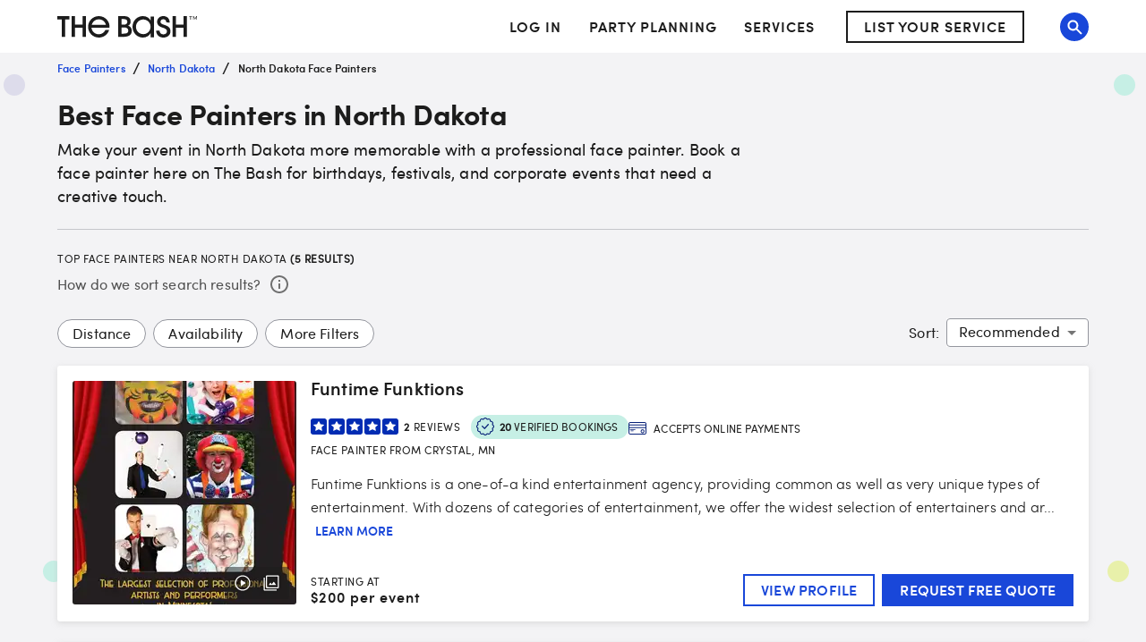

--- FILE ---
content_type: application/javascript
request_url: https://www.thebash.com/zC1h9c-vHAXHZ_YtGyqVWvTqdyc/fuY1XkVVc8XtXJ7wNO/MipNNQ/YU/pTGhkXBCwB
body_size: 180331
content:
(function(){if(typeof Array.prototype.entries!=='function'){Object.defineProperty(Array.prototype,'entries',{value:function(){var index=0;const array=this;return {next:function(){if(index<array.length){return {value:[index,array[index++]],done:false};}else{return {done:true};}},[Symbol.iterator]:function(){return this;}};},writable:true,configurable:true});}}());(function(){dL();d3g();PNg();var wl=function(mI){var kd=1;var dd=[];var ZP=EB["Math"]["sqrt"](mI);while(kd<=ZP&&dd["length"]<6){if(mI%kd===0){if(mI/kd===kd){dd["push"](kd);}else{dd["push"](kd,mI/kd);}}kd=kd+1;}return dd;};var dq=function(G3,kM){return G3^kM;};var qT=function(Ej,Qb){return Ej instanceof Qb;};var RU=function(){return (zF.sjs_se_global_subkey?zF.sjs_se_global_subkey.push(XU):zF.sjs_se_global_subkey=[XU])&&zF.sjs_se_global_subkey;};var Hj=function(hP,Uh){return hP/Uh;};var Ts=function(){Uq=["\x6c\x65\x6e\x67\x74\x68","\x41\x72\x72\x61\x79","\x63\x6f\x6e\x73\x74\x72\x75\x63\x74\x6f\x72","\x6e\x75\x6d\x62\x65\x72"];};var kT=function(bl,Vj){return bl!=Vj;};var qI=function(hs){if(hs===undefined||hs==null){return 0;}var Th=hs["toLowerCase"]()["replace"](/[^0-9]+/gi,'');return Th["length"];};var Hs=function(){return ST.apply(this,[qH,arguments]);};var WZ=function(Bs){var ds=Bs[0]-Bs[1];var tj=Bs[2]-Bs[3];var AM=Bs[4]-Bs[5];var KP=EB["Math"]["sqrt"](ds*ds+tj*tj+AM*AM);return EB["Math"]["floor"](KP);};var jK=function(t5){return EB["Math"]["floor"](EB["Math"]["random"]()*t5["length"]);};var Hq=function(El){return +El;};var ZT=function(){return ST.apply(this,[pJ,arguments]);};var cl=function(Uj){if(Uj===undefined||Uj==null){return 0;}var l3=Uj["replace"](/[\w\s]/gi,'');return l3["length"];};var cj=function(){return dZ.apply(this,[Xm,arguments]);};function dL(){zF=[]['\x65\x6e\x74\x72\x69\x65\x73']();if(typeof window!=='undefined'){EB=window;}else if(typeof global!==[]+[][[]]){EB=global;}else{EB=this;}}var Yq=function(){return dZ.apply(this,[RL,arguments]);};var EZ=function(){return ST.apply(this,[ck,arguments]);};var HI=function AI(RZ,Es){'use strict';var s3=AI;switch(RZ){case Z:{var cV=Es[wf];return typeof cV;}break;case jD:{return this;}break;case fB:{var QM=Es[wf];return typeof QM;}break;case Sg:{KT.push(Yb);this[XZ()[MU(lr)].call(null,mj([]),Tw,n3)]=mj(hd);var Lj=this[Cq()[N5(lr)](w5,tF,mj({}),O2)][hd][hb(typeof fb()[vd(tF)],BZ('',[][[]]))?fb()[vd(CT)].apply(null,[Ab,VP,sM,dh]):fb()[vd(Ab)](pq,mj(mj([])),J3,z2)];if(hb(fb()[vd(Jq)](gV,mj([]),vs,Cw),Lj[XZ()[MU(V5)].apply(null,[Nd,LQ,Nh])]))throw Lj[Cq()[N5(Jq)](gj,mq,Vs,ND)];var vT;return vT=this[lT()[SU(Jq)].apply(null,[JF,vs,ZI,dU])],KT.pop(),vT;}break;case Rw:{var gZ=Es[wf];return typeof gZ;}break;case J2:{return this;}break;case OB:{return this;}break;case YN:{var gq=Es[wf];KT.push(DU);var wj;return wj=gq&&nd(Cq()[N5(Gs)].call(null,V5,AU,rq,Y5),typeof EB[Lr()[As(Wb)](Rh,rr,N,CT)])&&hb(gq[Lr()[As(HM)](qU,pq,sb,nT)],EB[Lr()[As(Wb)].call(null,Gj,rr,N,Vs)])&&zl(gq,EB[Lr()[As(Wb)](IU,rr,N,gj)][Cq()[N5(HM)](jI,mj(mj([])),V5,fk)])?gb()[Al(UV)](DB,Ab):typeof gq,KT.pop(),wj;}break;case pH:{var md=Es[wf];var CM=Es[Og];var Q3=Es[BL];KT.push(Nq);try{var MT=KT.length;var ph=mj(mj(wf));var jl;return jl=NM(Em,[XZ()[MU(V5)].apply(null,[Jl,ZV,Nh]),Lr()[As(lr)].call(null,mj(mj(nT)),cP,rI,dU),Cq()[N5(Jq)](gj,p5,UK,dj),md.call(CM,Q3)]),KT.pop(),jl;}catch(O3){KT.splice(ZM(MT,nT),Infinity,Nq);var Mr;return Mr=NM(Em,[XZ()[MU(V5)](mj(hd),ZV,Nh),zl(typeof fb()[vd(sV)],BZ([],[][[]]))?fb()[vd(Jq)].call(null,pP,VP,vs,AP):fb()[vd(CT)](mj(mj([])),Zb,vM,js),Cq()[N5(Jq)].apply(null,[gj,CU,mj(mj(nT)),dj]),O3]),KT.pop(),Mr;}KT.pop();}break;case xB:{return this;}break;case GN:{var cT=Es[wf];KT.push(UV);var Bq;return Bq=NM(Em,[XZ()[MU(dV)](mj(mj(nT)),E5,Jq),cT]),KT.pop(),Bq;}break;case Rf:{var gI=Es[wf];KT.push(QP);var gs;return gs=gI&&nd(Cq()[N5(Gs)].call(null,V5,mj(mj(nT)),qU,jd),typeof EB[zl(typeof Lr()[As(VX)],BZ('',[][[]]))?Lr()[As(Wb)].apply(null,[mj([]),rr,PQ,dV]):Lr()[As(vs)](mj({}),HO,J7,hd)])&&hb(gI[Lr()[As(HM)](s6,pq,P6,Jl)],EB[Lr()[As(Wb)](HR,rr,PQ,Cz)])&&zl(gI,EB[Lr()[As(Wb)](mj(mj([])),rr,PQ,Vs)][Cq()[N5(HM)](jI,mj([]),gj,Fz)])?gb()[Al(UV)](dj,Ab):typeof gI,KT.pop(),gs;}break;case w4:{var Qx=Es[wf];var hz;KT.push(Bn);return hz=Qx&&nd(Cq()[N5(Gs)](V5,SV,d0,z7),typeof EB[Lr()[As(Wb)](Gj,rr,dw,OR)])&&hb(Qx[Lr()[As(HM)](nc,pq,KA,mj(mj([])))],EB[Lr()[As(Wb)](wY,rr,dw,NA)])&&zl(Qx,EB[zl(typeof Lr()[As(d0)],BZ([],[][[]]))?Lr()[As(Wb)](Xz,rr,dw,mj({})):Lr()[As(vs)].call(null,g6,UA,wX,G7)][Cq()[N5(HM)].call(null,jI,vM,CT,T6)])?gb()[Al(UV)](YC,Ab):typeof Qx,KT.pop(),hz;}break;case Em:{var Hz=Es[wf];var p6=Es[Og];var nG=Es[BL];KT.push(C6);Hz[p6]=nG[zl(typeof gb()[Al(Nh)],'undefined')?gb()[Al(hx)](fR,nx):gb()[Al(Jn)](qx,P7)];KT.pop();}break;case qF:{var R8;KT.push(Kv);return R8=fb()[vd(D6)](SV,hx,nS,Mc),KT.pop(),R8;}break;case Xg:{var O6=Es[wf];var cY=Es[Og];var Tv=Es[BL];return O6[cY]=Tv;}break;case IF:{var JC=Es[wf];return typeof JC;}break;case p2:{var jx=Es[wf];return typeof jx;}break;case YQ:{var LA=Es[wf];KT.push(J0);var R0;return R0=LA&&nd(Cq()[N5(Gs)].call(null,V5,IU,lr,Fn),typeof EB[Lr()[As(Wb)](SV,rr,NV,F0)])&&hb(LA[Lr()[As(HM)].apply(null,[mj(hd),pq,qr,Cz])],EB[Lr()[As(Wb)](Zb,rr,NV,j8)])&&zl(LA,EB[Lr()[As(Wb)](mj(mj(hd)),rr,NV,sV)][hb(typeof Cq()[N5(j8)],BZ([],[][[]]))?Cq()[N5(wY)](z7,ZI,mj(hd),dA):Cq()[N5(HM)].call(null,jI,AU,qU,Is)])?gb()[Al(UV)].call(null,mb,Ab):typeof LA,KT.pop(),R0;}break;case QF:{var Q8=Es[wf];var YY=Es[Og];var RG=Es[BL];return Q8[YY]=RG;}break;case GL:{var tG=Es[wf];var Vx=Es[Og];var lz=Es[BL];KT.push(ZX);try{var US=KT.length;var KY=mj({});var Y6;return Y6=NM(Em,[zl(typeof XZ()[MU(rI)],'undefined')?XZ()[MU(V5)](N7,gX,Nh):XZ()[MU(nT)](sx,k0,ZY),Lr()[As(lr)].call(null,VR,cP,qc,tR),Cq()[N5(Jq)](gj,mj(nT),Rh,LX),tG.call(Vx,lz)]),KT.pop(),Y6;}catch(Rc){KT.splice(ZM(US,nT),Infinity,ZX);var AX;return AX=NM(Em,[XZ()[MU(V5)](mj(nT),gX,Nh),fb()[vd(Jq)].apply(null,[E7,rq,vs,t7]),Cq()[N5(Jq)](gj,gj,BR,LX),Rc]),KT.pop(),AX;}KT.pop();}break;case ck:{var Un=Es[wf];KT.push(jd);var Ac;return Ac=Un&&nd(Cq()[N5(Gs)].apply(null,[V5,Nh,G7,L0]),typeof EB[Lr()[As(Wb)](gA,rr,Vq,Hx)])&&hb(Un[Lr()[As(HM)].apply(null,[E7,pq,Hh,tV])],EB[zl(typeof Lr()[As(Nq)],'undefined')?Lr()[As(Wb)].call(null,mj(mj(nT)),rr,Vq,hd):Lr()[As(vs)].call(null,mj(nT),GS,fx,OS)])&&zl(Un,EB[Lr()[As(Wb)](Wb,rr,Vq,VR)][Cq()[N5(HM)](jI,mj(mj([])),Fv,B5)])?gb()[Al(UV)](mK,Ab):typeof Un,KT.pop(),Ac;}break;case fD:{var st=Es[wf];var q8=Es[Og];var jA=Es[BL];KT.push(vY);st[q8]=jA[gb()[Al(hx)].apply(null,[mY,nx])];KT.pop();}break;case HE:{var Zt=Es[wf];KT.push(dx);var p8=EB[lT()[SU(HG)](v0,g6,gA,mj(hd))](Zt);var A6=[];for(var K6 in p8)A6[Lr()[As(hd)](Vs,Hc,tx,D6)](K6);A6[EG()[LR(sx)](PR,sv,JS,Nd)]();var kv;return kv=function pX(){KT.push(cC);for(;A6[XZ()[MU(hd)](Wb,xd,F0)];){var FX=A6[fb()[vd(w5)].call(null,pq,mj([]),E7,fh)]();if(CS(FX,p8)){var Dz;return pX[hb(typeof gb()[Al(Wb)],BZ([],[][[]]))?gb()[Al(Jn)](Cx,YS):gb()[Al(hx)](wJ,nx)]=FX,pX[XZ()[MU(lr)].call(null,Jl,Zs,n3)]=mj(nT),KT.pop(),Dz=pX,Dz;}}pX[XZ()[MU(lr)](dU,Zs,n3)]=mj(hd);var s8;return KT.pop(),s8=pX,s8;},KT.pop(),kv;}break;}};var hb=function(TC,nv){return TC===nv;};var dO=function pG(Vc,Nc){'use strict';var qG=pG;switch(Vc){case pJ:{var E8=Nc[wf];var X0;KT.push(vC);return X0=NM(Em,[XZ()[MU(dV)](mj({}),nb,Jq),E8]),KT.pop(),X0;}break;case ZB:{return this;}break;case WE:{return this;}break;case dN:{KT.push(lR);var JO;return JO=fb()[vd(D6)](Fv,TR,nS,qA),KT.pop(),JO;}break;case IN:{var Yx=Nc[wf];KT.push(CC);var DX=EB[zl(typeof lT()[SU(J3)],BZ('',[][[]]))?lT()[SU(HG)].call(null,qd,g6,Hx,mj({})):lT()[SU(jI)](r8,Ev,VP,kY)](Yx);var Az=[];for(var Lv in DX)Az[Lr()[As(hd)].call(null,D6,Hc,rh,G7)](Lv);Az[EG()[LR(sx)].call(null,Hx,Y5,JS,Nd)]();var X6;return X6=function MA(){KT.push(YR);for(;Az[XZ()[MU(hd)](pv,L6,F0)];){var TX=Az[fb()[vd(w5)](J3,HC,E7,Vv)]();if(CS(TX,DX)){var HA;return MA[gb()[Al(hx)](bY,nx)]=TX,MA[XZ()[MU(lr)](mj(hd),OZ,n3)]=mj(nT),KT.pop(),HA=MA,HA;}}MA[XZ()[MU(lr)].call(null,tV,OZ,n3)]=mj(hd);var bS;return KT.pop(),bS=MA,bS;},KT.pop(),X6;}break;case MJ:{KT.push(Bv);this[XZ()[MU(lr)](kY,j6,n3)]=mj(hd);var m8=this[Cq()[N5(lr)].call(null,w5,wY,WR,VS)][hd][fb()[vd(Ab)](tn,mj({}),J3,dA)];if(hb(fb()[vd(Jq)](d0,jI,vs,Wt),m8[hb(typeof XZ()[MU(UK)],BZ([],[][[]]))?XZ()[MU(nT)](AU,M6,x8):XZ()[MU(V5)].apply(null,[nV,UG,Nh])]))throw m8[Cq()[N5(Jq)].call(null,gj,Jn,vs,vF)];var ft;return ft=this[lT()[SU(Jq)](N8,vs,Hx,s6)],KT.pop(),ft;}break;case YN:{var DA=Nc[wf];var EA;KT.push(Ht);return EA=DA&&nd(Cq()[N5(Gs)].call(null,V5,NA,hd,ZK),typeof EB[Lr()[As(Wb)].call(null,Jq,rr,th,mq)])&&hb(DA[Lr()[As(HM)](NA,pq,pU,mj(mj([])))],EB[zl(typeof Lr()[As(mq)],BZ([],[][[]]))?Lr()[As(Wb)](hx,rr,th,dV):Lr()[As(vs)](mj(mj(nT)),BS,CG,rI)])&&zl(DA,EB[Lr()[As(Wb)](Vs,rr,th,VR)][Cq()[N5(HM)](jI,rq,mj(mj(hd)),X3)])?zl(typeof gb()[Al(R6)],BZ([],[][[]]))?gb()[Al(UV)].apply(null,[PM,Ab]):gb()[Al(Jn)](V5,sx):typeof DA,KT.pop(),EA;}break;case J:{var P0=Nc[wf];return typeof P0;}break;case Zg:{var mG=Nc[wf];var pR=Nc[Og];var zn=Nc[BL];KT.push(Jz);mG[pR]=zn[gb()[Al(hx)](UI,nx)];KT.pop();}break;case J2:{var W8=Nc[wf];var lS=Nc[Og];var I0=Nc[BL];return W8[lS]=I0;}break;case bk:{var xz=Nc[wf];var bR=Nc[Og];var VO=Nc[BL];KT.push(An);try{var rc=KT.length;var Uc=mj([]);var FR;return FR=NM(Em,[XZ()[MU(V5)](hx,lq,Nh),Lr()[As(lr)](VR,cP,Rr,nT),Cq()[N5(Jq)].call(null,gj,Zb,Fv,Jh),xz.call(bR,VO)]),KT.pop(),FR;}catch(bn){KT.splice(ZM(rc,nT),Infinity,An);var Ov;return Ov=NM(Em,[XZ()[MU(V5)].apply(null,[mj([]),lq,Nh]),fb()[vd(Jq)](mj(mj({})),j8,vs,EP),Cq()[N5(Jq)].call(null,gj,dU,vs,Jh),bn]),KT.pop(),Ov;}KT.pop();}break;case YQ:{return this;}break;case LL:{var EO=Nc[wf];KT.push(T0);var xC;return xC=NM(Em,[XZ()[MU(dV)](HM,tN,Jq),EO]),KT.pop(),xC;}break;case Lg:{return this;}break;case jD:{return this;}break;case bJ:{var RO;KT.push(vc);return RO=hb(typeof fb()[vd(HM)],BZ([],[][[]]))?fb()[vd(CT)].apply(null,[IU,mj(nT),b7,sC]):fb()[vd(D6)].apply(null,[qC,jI,nS,f7]),KT.pop(),RO;}break;case NL:{var DC=Nc[wf];KT.push(Nv);var bx=EB[lT()[SU(HG)].call(null,db,g6,nn,pv)](DC);var Ot=[];for(var Yv in bx)Ot[Lr()[As(hd)](gj,Hc,DV,pv)](Yv);Ot[EG()[LR(sx)](TR,T6,JS,Nd)]();var CX;return CX=function f6(){KT.push(RC);for(;Ot[XZ()[MU(hd)].call(null,NA,TM,F0)];){var dR=Ot[fb()[vd(w5)](tV,mj(mj({})),E7,Hl)]();if(CS(dR,bx)){var xY;return f6[gb()[Al(hx)](hK,nx)]=dR,f6[XZ()[MU(lr)](nT,OT,n3)]=mj(Xn[nT]),KT.pop(),xY=f6,xY;}}f6[XZ()[MU(lr)].apply(null,[AU,OT,n3])]=mj(Xn[vs]);var l0;return KT.pop(),l0=f6,l0;},KT.pop(),CX;}break;case TF:{KT.push(wX);this[zl(typeof XZ()[MU(Nq)],'undefined')?XZ()[MU(lr)](mq,ms,n3):XZ()[MU(nT)](nc,K8,Kz)]=mj(hd);var TS=this[Cq()[N5(lr)].apply(null,[w5,Bc,HC,rV])][hd][fb()[vd(Ab)](jI,Ln,J3,XK)];if(hb(fb()[vd(Jq)](mj(mj(hd)),Cz,vs,V1),TS[XZ()[MU(V5)](AU,xN,Nh)]))throw TS[Cq()[N5(Jq)](gj,CT,HM,XP)];var rx;return rx=this[hb(typeof lT()[SU(Ln)],BZ('',[][[]]))?lT()[SU(jI)].call(null,qt,JA,mj({}),mj(hd)):lT()[SU(Jq)](hr,vs,mj(nT),mj([]))],KT.pop(),rx;}break;case AH:{var W7=Nc[wf];KT.push(cx);var mO;return mO=W7&&nd(Cq()[N5(Gs)].apply(null,[V5,Ln,Hx,r6]),typeof EB[hb(typeof Lr()[As(kY)],BZ('',[][[]]))?Lr()[As(vs)].call(null,Ln,YR,JG,qX):Lr()[As(Wb)](mq,rr,pK,sV)])&&hb(W7[Lr()[As(HM)](HR,pq,M7,VP)],EB[zl(typeof Lr()[As(nV)],'undefined')?Lr()[As(Wb)].apply(null,[D6,rr,pK,ZI]):Lr()[As(vs)](pv,fO,MC,Ln)])&&zl(W7,EB[zl(typeof Lr()[As(A7)],BZ([],[][[]]))?Lr()[As(Wb)].apply(null,[OS,rr,pK,CT]):Lr()[As(vs)].apply(null,[YG,wt,NY,J3])][Cq()[N5(HM)].apply(null,[jI,cS,R6,Gv])])?gb()[Al(UV)](KC,Ab):typeof W7,KT.pop(),mO;}break;case t4:{var tX=Nc[wf];return typeof tX;}break;case GF:{var sA=Nc[wf];var kR=Nc[Og];var Kt=Nc[BL];KT.push(UV);sA[kR]=Kt[gb()[Al(hx)](z7,nx)];KT.pop();}break;case q2:{var Rt=Nc[wf];var Zx=Nc[Og];var p0=Nc[BL];return Rt[Zx]=p0;}break;case E2:{var DR=Nc[wf];var PY=Nc[Og];var G8=Nc[BL];KT.push(Qn);try{var bc=KT.length;var xX=mj({});var gc;return gc=NM(Em,[hb(typeof XZ()[MU(HG)],BZ([],[][[]]))?XZ()[MU(nT)](w5,gx,Lt):XZ()[MU(V5)](Nh,VC,Nh),Lr()[As(lr)](IU,cP,BA,H8),Cq()[N5(Jq)](gj,Cz,gV,mY),DR.call(PY,G8)]),KT.pop(),gc;}catch(Y0){KT.splice(ZM(bc,nT),Infinity,Qn);var Kx;return Kx=NM(Em,[XZ()[MU(V5)](gA,VC,Nh),fb()[vd(Jq)].apply(null,[Hc,mq,vs,Lt]),Cq()[N5(Jq)].apply(null,[gj,Cn,D6,mY]),Y0]),KT.pop(),Kx;}KT.pop();}break;case zN:{return this;}break;}};var n6=function(fG){if(fG==null)return -1;try{var HY=0;for(var VG=0;VG<fG["length"];VG++){var kn=fG["charCodeAt"](VG);if(kn<128){HY=HY+kn;}}return HY;}catch(R7){return -2;}};var CR=function(){var mt;if(typeof EB["window"]["XMLHttpRequest"]!=='undefined'){mt=new (EB["window"]["XMLHttpRequest"])();}else if(typeof EB["window"]["XDomainRequest"]!=='undefined'){mt=new (EB["window"]["XDomainRequest"])();mt["onload"]=function(){this["readyState"]=4;if(this["onreadystatechange"] instanceof EB["Function"])this["onreadystatechange"]();};}else{mt=new (EB["window"]["ActiveXObject"])('Microsoft.XMLHTTP');}if(typeof mt["withCredentials"]!=='undefined'){mt["withCredentials"]=true;}return mt;};var xx=function(){gG=["\x61\x70\x70\x6c\x79","\x66\x72\x6f\x6d\x43\x68\x61\x72\x43\x6f\x64\x65","\x53\x74\x72\x69\x6e\x67","\x63\x68\x61\x72\x43\x6f\x64\x65\x41\x74"];};var Gz=function PO(Rx,rt){'use strict';var jY=PO;switch(Rx){case bk:{var GY=function(k7,gt){KT.push(J0);if(mj(qz)){for(var QR=zF[gb()[Al(YG)].apply(null,[vb,ZO])]();z0(QR,WY);++QR){if(z0(QR,Xn[hx])||hb(QR,Xn[Nd])||hb(QR,Xn[HG])||hb(QR,Rh)){d8[QR]=QA(nT);}else{d8[QR]=qz[XZ()[MU(hd)].call(null,nT,Av,F0)];qz+=EB[XZ()[MU(Nd)](wv,cI,xG)][hb(typeof XZ()[MU(YG)],BZ('',[][[]]))?XZ()[MU(nT)](vM,Jt,Pc):XZ()[MU(N7)](tV,YX,Cz)](QR);}}}var sR=hb(typeof Cq()[N5(HM)],BZ('',[][[]]))?Cq()[N5(wY)](t6,mj(mj([])),qU,zO):Cq()[N5(hx)](nT,wY,BR,RP);for(var zx=hd;z0(zx,k7[hb(typeof XZ()[MU(HG)],BZ([],[][[]]))?XZ()[MU(nT)](VX,vS,b8):XZ()[MU(hd)].apply(null,[D6,Av,F0])]);zx++){var ZS=k7[Cq()[N5(Nd)](sx,qC,pP,Rr)](zx);var rz=jR(k8(gt,HG),Xn[wY]);gt*=Xn[YG];gt&=Xn[Wb];gt+=Xn[Jn];gt&=Xn[Gs];var rS=d8[k7[Lr()[As(OR)](jI,X8,Mh,F0)](zx)];if(hb(typeof ZS[XZ()[MU(sV)](mj([]),An,j8)],Cq()[N5(Gs)].apply(null,[V5,UV,mq,Fn]))){var rR=ZS[XZ()[MU(sV)].call(null,Vs,An,j8)](hd);if(Cc(rR,Xn[hx])&&z0(rR,Xn[jI])){rS=d8[rR];}}if(Cc(rS,hd)){var nO=jC(rz,qz[hb(typeof XZ()[MU(jI)],'undefined')?XZ()[MU(nT)].call(null,tR,fA,gR):XZ()[MU(hd)](pS,Av,F0)]);rS+=nO;rS%=qz[XZ()[MU(hd)].call(null,Jn,Av,F0)];ZS=qz[rS];}sR+=ZS;}var J8;return KT.pop(),J8=sR,J8;};var Vn=function(Ct){var jc=[0x428a2f98,0x71374491,0xb5c0fbcf,0xe9b5dba5,0x3956c25b,0x59f111f1,0x923f82a4,0xab1c5ed5,0xd807aa98,0x12835b01,0x243185be,0x550c7dc3,0x72be5d74,0x80deb1fe,0x9bdc06a7,0xc19bf174,0xe49b69c1,0xefbe4786,0x0fc19dc6,0x240ca1cc,0x2de92c6f,0x4a7484aa,0x5cb0a9dc,0x76f988da,0x983e5152,0xa831c66d,0xb00327c8,0xbf597fc7,0xc6e00bf3,0xd5a79147,0x06ca6351,0x14292967,0x27b70a85,0x2e1b2138,0x4d2c6dfc,0x53380d13,0x650a7354,0x766a0abb,0x81c2c92e,0x92722c85,0xa2bfe8a1,0xa81a664b,0xc24b8b70,0xc76c51a3,0xd192e819,0xd6990624,0xf40e3585,0x106aa070,0x19a4c116,0x1e376c08,0x2748774c,0x34b0bcb5,0x391c0cb3,0x4ed8aa4a,0x5b9cca4f,0x682e6ff3,0x748f82ee,0x78a5636f,0x84c87814,0x8cc70208,0x90befffa,0xa4506ceb,0xbef9a3f7,0xc67178f2];var Sz=0x6a09e667;var S8=0xbb67ae85;var b6=0x3c6ef372;var qR=0xa54ff53a;var cz=0x510e527f;var qn=0x9b05688c;var Pn=0x1f83d9ab;var IR=0x5be0cd19;var St=On(Ct);var xn=St["length"]*8;St+=EB["String"]["fromCharCode"](0x80);var kx=St["length"]/4+2;var SS=EB["Math"]["ceil"](kx/16);var MS=new (EB["Array"])(SS);for(var wR=0;wR<SS;wR++){MS[wR]=new (EB["Array"])(16);for(var pC=0;pC<16;pC++){MS[wR][pC]=St["charCodeAt"](wR*64+pC*4)<<24|St["charCodeAt"](wR*64+pC*4+1)<<16|St["charCodeAt"](wR*64+pC*4+2)<<8|St["charCodeAt"](wR*64+pC*4+3)<<0;}}var Qz=xn/EB["Math"]["pow"](2,32);MS[SS-1][14]=EB["Math"]["floor"](Qz);MS[SS-1][15]=xn;for(var zv=0;zv<SS;zv++){var zt=new (EB["Array"])(64);var Bz=Sz;var L8=S8;var F7=b6;var C8=qR;var Pv=cz;var Ut=qn;var Zn=Pn;var tv=IR;for(var AG=0;AG<64;AG++){var TY=void 0,w0=void 0,Z7=void 0,Tx=void 0,mX=void 0,SR=void 0;if(AG<16)zt[AG]=MS[zv][AG];else{TY=C0(zt[AG-15],7)^C0(zt[AG-15],18)^zt[AG-15]>>>3;w0=C0(zt[AG-2],17)^C0(zt[AG-2],19)^zt[AG-2]>>>10;zt[AG]=zt[AG-16]+TY+zt[AG-7]+w0;}w0=C0(Pv,6)^C0(Pv,11)^C0(Pv,25);Z7=Pv&Ut^~Pv&Zn;Tx=tv+w0+Z7+jc[AG]+zt[AG];TY=C0(Bz,2)^C0(Bz,13)^C0(Bz,22);mX=Bz&L8^Bz&F7^L8&F7;SR=TY+mX;tv=Zn;Zn=Ut;Ut=Pv;Pv=C8+Tx>>>0;C8=F7;F7=L8;L8=Bz;Bz=Tx+SR>>>0;}Sz=Sz+Bz;S8=S8+L8;b6=b6+F7;qR=qR+C8;cz=cz+Pv;qn=qn+Ut;Pn=Pn+Zn;IR=IR+tv;}return [Sz>>24&0xff,Sz>>16&0xff,Sz>>8&0xff,Sz&0xff,S8>>24&0xff,S8>>16&0xff,S8>>8&0xff,S8&0xff,b6>>24&0xff,b6>>16&0xff,b6>>8&0xff,b6&0xff,qR>>24&0xff,qR>>16&0xff,qR>>8&0xff,qR&0xff,cz>>24&0xff,cz>>16&0xff,cz>>8&0xff,cz&0xff,qn>>24&0xff,qn>>16&0xff,qn>>8&0xff,qn&0xff,Pn>>24&0xff,Pn>>16&0xff,Pn>>8&0xff,Pn&0xff,IR>>24&0xff,IR>>16&0xff,IR>>8&0xff,IR&0xff];};var Ic=function(){var CO=En();var LC=-1;if(CO["indexOf"]('Trident/7.0')>-1)LC=11;else if(CO["indexOf"]('Trident/6.0')>-1)LC=10;else if(CO["indexOf"]('Trident/5.0')>-1)LC=9;else LC=0;return LC>=9;};var qS=function(){var Xc=KX();var Bt=EB["Object"]["prototype"]["hasOwnProperty"].call(EB["Navigator"]["prototype"],'mediaDevices');var Wv=EB["Object"]["prototype"]["hasOwnProperty"].call(EB["Navigator"]["prototype"],'serviceWorker');var Xt=! !EB["window"]["browser"];var wz=typeof EB["ServiceWorker"]==='function';var C7=typeof EB["ServiceWorkerContainer"]==='function';var Z8=typeof EB["frames"]["ServiceWorkerRegistration"]==='function';var l7=EB["window"]["location"]&&EB["window"]["location"]["protocol"]==='http:';var Sv=Xc&&(!Bt||!Wv||!wz||!Xt||!C7||!Z8)&&!l7;return Sv;};var KX=function(){var A0=En();var GR=/(iPhone|iPad).*AppleWebKit(?!.*(Version|CriOS))/i["test"](A0);var mz=EB["navigator"]["platform"]==='MacIntel'&&EB["navigator"]["maxTouchPoints"]>1&&/(Safari)/["test"](A0)&&!EB["window"]["MSStream"]&&typeof EB["navigator"]["standalone"]!=='undefined';return GR||mz;};var tt=function(g8){var G0=EB["Math"]["floor"](EB["Math"]["random"]()*100000+10000);var c6=EB["String"](g8*G0);var AO=0;var zV=[];var l8=c6["length"]>=18?true:false;while(zV["length"]<6){zV["push"](EB["parseInt"](c6["slice"](AO,AO+2),10));AO=l8?AO+3:AO+2;}var O7=WZ(zV);return [G0,O7];};var cO=function(JY){if(JY===null||JY===undefined){return 0;}var KR=function XO(Iz){return JY["toLowerCase"]()["includes"](Iz["toLowerCase"]());};var xc=0;(r7&&r7["fields"]||[])["some"](function(w6){var In=w6["type"];var lv=w6["labels"];if(lv["some"](KR)){xc=V6[In];if(w6["extensions"]&&w6["extensions"]["labels"]&&w6["extensions"]["labels"]["some"](function(IX){return JY["toLowerCase"]()["includes"](IX["toLowerCase"]());})){xc=V6[w6["extensions"]["type"]];}return true;}return false;});return xc;};var OY=function(O0){if(O0===undefined||O0==null){return false;}var lA=function RR(lc){return O0["toLowerCase"]()===lc["toLowerCase"]();};return B6["some"](lA);};var gv=function(D0){try{var Z6=new (EB["Set"])(EB["Object"]["values"](V6));return D0["split"](';')["some"](function(hG){var Rn=hG["split"](',');var D7=EB["Number"](Rn[Rn["length"]-1]);return Z6["has"](D7);});}catch(sO){return false;}};var nC=function(SX){var Jc='';var Oc=0;if(SX==null||EB["document"]["activeElement"]==null){return NM(Em,["elementFullId",Jc,"elementIdType",Oc]);}var PX=['id','name','for','placeholder','aria-label','aria-labelledby'];PX["forEach"](function(x7){if(!SX["hasAttribute"](x7)||Jc!==''&&Oc!==0){return;}var Ox=SX["getAttribute"](x7);if(Jc===''&&(Ox!==null||Ox!==undefined)){Jc=Ox;}if(Oc===0){Oc=cO(Ox);}});return NM(Em,["elementFullId",Jc,"elementIdType",Oc]);};var sX=function(Mx){var Rv;if(Mx==null){Rv=EB["document"]["activeElement"];}else Rv=Mx;if(EB["document"]["activeElement"]==null)return -1;var Y8=Rv["getAttribute"]('name');if(Y8==null){var NG=Rv["getAttribute"]('id');if(NG==null)return -1;else return n6(NG);}return n6(Y8);};var BC=function(bz){var fv=-1;var LY=[];if(! !bz&&typeof bz==='string'&&bz["length"]>0){var I8=bz["split"](';');if(I8["length"]>1&&I8[I8["length"]-1]===''){I8["pop"]();}fv=EB["Math"]["floor"](EB["Math"]["random"]()*I8["length"]);var x6=I8[fv]["split"](',');for(var SO in x6){if(!EB["isNaN"](x6[SO])&&!EB["isNaN"](EB["parseInt"](x6[SO],10))){LY["push"](x6[SO]);}}}else{var zX=EB["String"](cv(1,5));var zz='1';var BG=EB["String"](cv(20,70));var Mz=EB["String"](cv(100,300));var pA=EB["String"](cv(100,300));LY=[zX,zz,BG,Mz,pA];}return [fv,LY];};var v8=function(CV,Nz){var hv=typeof CV==='string'&&CV["length"]>0;var v6=!EB["isNaN"](Nz)&&(EB["Number"](Nz)===-1||Iv()<EB["Number"](Nz));if(!(hv&&v6)){return false;}var dv='^([a-fA-F0-9]{31,32})$';return CV["search"](dv)!==-1;};var LS=function(nR,H6,tO){var YV;do{YV=nt(pJ,[nR,H6]);}while(hb(jC(YV,tO),hd));return YV;};var lX=function(m7){var MG=KX(m7);KT.push(SV);var lO=EB[zl(typeof lT()[SU(UV)],BZ('',[][[]]))?lT()[SU(HG)].call(null,T8,g6,F0,wY):lT()[SU(jI)](Fx,Gn,Gs,mj(hd))][Cq()[N5(HM)].apply(null,[jI,VP,vM,lY])][fb()[vd(Gs)](tV,s6,g0,Tz)].call(EB[lT()[SU(Ab)].apply(null,[YO,NS,Cn,Rh])][Cq()[N5(HM)].call(null,jI,Jq,mj(mj(nT)),lY)],zl(typeof gb()[Al(HG)],BZ('',[][[]]))?gb()[Al(Ab)].call(null,DG,dX):gb()[Al(Jn)].apply(null,[Pc,vR]));var XG=EB[lT()[SU(HG)].apply(null,[T8,g6,tV,wv])][Cq()[N5(HM)](jI,HC,Cz,lY)][fb()[vd(Gs)].apply(null,[hx,wY,g0,Tz])].call(EB[lT()[SU(Ab)](YO,NS,mj(nT),rq)][Cq()[N5(HM)].apply(null,[jI,Wb,mj(mj(nT)),lY])],Bx()[ZC(Nd)](Jv,nV,mj({}),Gs,OR));var Dt=mj(mj(EB[XZ()[MU(HG)](pS,CC,OS)][lT()[SU(D6)](RS,NC,qU,H8)]));var dz=hb(typeof EB[gb()[Al(D6)].call(null,Xz,L7)],Cq()[N5(Gs)](V5,mj(nT),pv,kO));var zR=hb(typeof EB[hb(typeof tS()[W6(nT)],BZ(Cq()[N5(hx)](nT,dV,mj(mj(hd)),Qc),[][[]]))?tS()[W6(Nq)].call(null,qC,hd,LX,jS,x0):tS()[W6(N7)](p7,sx,YG,NC,UV)],hb(typeof Cq()[N5(w5)],BZ('',[][[]]))?Cq()[N5(wY)].call(null,Lc,CT,mj([]),WV):Cq()[N5(Gs)].call(null,V5,sV,mq,kO));var pO=hb(typeof EB[zl(typeof EG()[LR(YG)],BZ([],[][[]]))?EG()[LR(hx)](p5,bG,Gs,hx):EG()[LR(YG)](OS,IY,wO,F0)][hb(typeof fb()[vd(HM)],BZ('',[][[]]))?fb()[vd(CT)](sx,mj({}),Ez,cX):fb()[vd(j8)].call(null,SV,Ab,A7,hS)],hb(typeof Cq()[N5(YG)],BZ('',[][[]]))?Cq()[N5(wY)](hC,V5,H8,Dx):Cq()[N5(Gs)].apply(null,[V5,Vs,sV,kO]));var zG=EB[XZ()[MU(HG)](cS,CC,OS)][Gc()[dn(Wb)].call(null,m6,Gs,mj(mj(hd)),mj(nT),HG,j0)]&&hb(EB[XZ()[MU(HG)].call(null,IU,CC,OS)][Gc()[dn(Wb)].apply(null,[m6,PR,N7,jI,HG,j0])][vn()[IG(g0)].apply(null,[HG,ZO,sV,VX])],vn()[IG(N7)](jI,HS,wv,hd));var tC=MG&&(mj(lO)||mj(XG)||mj(dz)||mj(Dt)||mj(zR)||mj(pO))&&mj(zG);var Pt;return KT.pop(),Pt=tC,Pt;};var Pz=function(cn){KT.push(fX);var bC;return bC=g7()[gb()[Al(Jq)](DM,N0)](function E6(ZA){KT.push(DO);while(nT)switch(ZA[gb()[Al(tV)](BU,qY)]=ZA[hb(typeof gb()[Al(Hx)],BZ([],[][[]]))?gb()[Al(Jn)](w5,kz):gb()[Al(Hx)](IK,T7)]){case hd:if(CS(Lr()[As(UK)](mj([]),Z0,n0,rq),EB[fb()[vd(UK)](Nh,Fv,UK,vG)])){ZA[gb()[Al(Hx)](IK,T7)]=HM;break;}{var Zz;return Zz=ZA[fb()[vd(lr)].call(null,gA,qC,Jn,CY)](lT()[SU(kY)].call(null,Os,s6,mj(nT),wv),null),KT.pop(),Zz;}case HM:{var J6;return J6=ZA[fb()[vd(lr)](vV,mj(nT),Jn,CY)](lT()[SU(kY)].call(null,Os,s6,gj,J3),EB[fb()[vd(UK)](p5,Jn,UK,vG)][Lr()[As(UK)](g6,Z0,n0,H8)][lT()[SU(w5)](wh,Ux,Nh,VX)](cn)),KT.pop(),J6;}case Xn[sx]:case Cq()[N5(WR)].call(null,qY,H8,Hc,mT):{var wx;return wx=ZA[zl(typeof XZ()[MU(wY)],BZ('',[][[]]))?XZ()[MU(qC)].apply(null,[VR,v5,UR]):XZ()[MU(nT)](SV,B7,EX)](),KT.pop(),wx;}}KT.pop();},null,null,null,EB[hb(typeof Cq()[N5(UV)],BZ('',[][[]]))?Cq()[N5(wY)](R6,vV,mj(mj([])),sS):Cq()[N5(D6)](vs,mj(mj([])),WC,xV)]),KT.pop(),bC;};var gC=function(){if(mj(mj(wf))){}else if(mj([])){}else if(mj(mj({}))){return function FC(Nt){KT.push(XX);var ct=jC(Nt[fb()[vd(vV)](pq,G7,H0,Yz)],Xn[Nh]);var GX=ct;var S7=EB[Lr()[As(HG)](mj(mj(hd)),Zb,UZ,Jn)](EB[XZ()[MU(Nd)].apply(null,[V5,rv,xG])][XZ()[MU(N7)](mj({}),mx,Cz)](Hc),YG);for(var KO=Xn[vs];z0(KO,jI);KO++){var h8=jC(EB[Lr()[As(HG)].call(null,HG,Zb,UZ,mj(mj(hd)))](Hj(ct,EB[hb(typeof lT()[SU(tn)],BZ('',[][[]]))?lT()[SU(jI)].call(null,RY,Kn,tn,hx):lT()[SU(hx)].call(null,V8,OR,mj(mj({})),pS)][EG()[LR(Nd)](VR,kA,DS,vs)](YG,KO)),YG),YG);var NO=BZ(h8,nT);var WG=ZR(h8);GX=WG(GX,NO);}var nY;return nY=ZM(GX,S7)[XZ()[MU(G7)](YG,bX,g6)](),KT.pop(),nY;};}else{}};var l6=function(){KT.push(lY);try{var px=KT.length;var QC=mj(mj(wf));var GC=OC();var JR=w7()[XZ()[MU(j8)](Jl,Zj,H8)](new (EB[Px()[j7(g0)].apply(null,[vs,hx,A8,Zc])])(Lr()[As(tn)].apply(null,[Bc,Ux,xV,tF]),Cq()[N5(qC)](UK,nc,V5,PU)),EG()[LR(Wb)](s6,jO,zc,HM));var KS=OC();var Xx=ZM(KS,GC);var bO;return bO=NM(Em,[hb(typeof lT()[SU(OR)],'undefined')?lT()[SU(jI)](lY,kt,qX,mj(nT)):lT()[SU(WR)](lZ,WR,HM,sV),JR,gb()[Al(WR)](sP,Dn),Xx]),KT.pop(),bO;}catch(ZG){KT.splice(ZM(px,nT),Infinity,lY);var Tc;return KT.pop(),Tc={},Tc;}KT.pop();};var w7=function(){KT.push(qv);var Tn=EB[Lr()[As(vV)](hx,vs,BV,mj(mj(nT)))][Lr()[As(OS)](vM,UV,PG,Ln)]?EB[Lr()[As(vV)].apply(null,[Jl,vs,BV,CU])][zl(typeof Lr()[As(Nq)],'undefined')?Lr()[As(OS)](vs,UV,PG,mj(mj({}))):Lr()[As(vs)](R6,qc,mq,YG)]:QA(nT);var FY=EB[zl(typeof Lr()[As(jI)],'undefined')?Lr()[As(vV)](sx,vs,BV,mj(mj(nT))):Lr()[As(vs)].call(null,mj({}),F8,HC,Cz)][Px()[j7(N7)](V5,YG,HO,g6)]?EB[Lr()[As(vV)](hx,vs,BV,rI)][Px()[j7(N7)].call(null,Nh,YG,HO,g6)]:QA(nT);var UC=EB[fb()[vd(UK)].apply(null,[mj(nT),J3,UK,c8])][fb()[vd(HR)](mj(nT),YG,wY,sY)]?EB[fb()[vd(UK)](Jl,Zb,UK,c8)][fb()[vd(HR)](mj(mj(nT)),nn,wY,sY)]:QA(nT);var wn=EB[fb()[vd(UK)](WC,g6,UK,c8)][hb(typeof tS()[W6(sV)],'undefined')?tS()[W6(Nq)](HR,Gs,tx,T8,n7):tS()[W6(sV)](Nd,gA,wC,q6,Wb)]?EB[hb(typeof fb()[vd(UV)],'undefined')?fb()[vd(CT)].call(null,WR,Cz,kA,t7):fb()[vd(UK)].apply(null,[Xz,gV,UK,c8])][tS()[W6(sV)].apply(null,[E7,mj(hd),wC,q6,Wb])]():QA(nT);var d7=EB[fb()[vd(UK)](mj(mj(hd)),mj(mj([])),UK,c8)][gb()[Al(G7)](RS,SV)]?EB[zl(typeof fb()[vd(Jn)],'undefined')?fb()[vd(UK)].apply(null,[w5,mj(mj({})),UK,c8]):fb()[vd(CT)](Nq,dV,js,Zv)][gb()[Al(G7)](RS,SV)]:QA(nT);var lG=QA(nT);var mS=[Cq()[N5(hx)](nT,WR,Ln,Mh),lG,lT()[SU(G7)](nh,VR,PR,Nh),nt(AB,[]),nt(Em,[]),nt(vm,[]),nt(m1,[]),nt(K2,[]),nt(bk,[]),Tn,FY,UC,wn,d7];var lx;return lx=mS[zl(typeof Px()[j7(Jn)],'undefined')?Px()[j7(vs)](wY,sx,q6,PR):Px()[j7(HG)](g0,HX,vs,q7)](Cq()[N5(OR)].apply(null,[rq,mj(mj({})),dV,FP])),KT.pop(),lx;};var X7=function(){var jX;KT.push(gz);return jX=nt(sm,[EB[XZ()[MU(HG)](OS,XV,OS)]]),KT.pop(),jX;};var Qt=function(){KT.push(Vt);var cG=[pn,RV];var Dc=GV(XR);if(zl(Dc,mj(mj(wf)))){try{var Cv=KT.length;var jz=mj([]);var mn=EB[Gc()[dn(sV)].call(null,xt,dU,HG,Nd,CT,WY)](Dc)[Cq()[N5(N7)].call(null,sV,nV,mj(mj({})),OG)](XZ()[MU(Cn)].call(null,wY,LI,qC));if(Cc(mn[XZ()[MU(hd)](mj({}),n8,F0)],sx)){var It=EB[Lr()[As(HG)].apply(null,[tV,Zb,F5,Nh])](mn[HM],YG);It=EB[gb()[Al(PR)].call(null,bM,GO)](It)?pn:It;cG[hd]=It;}}catch(fY){KT.splice(ZM(Cv,nT),Infinity,Vt);}}var TG;return KT.pop(),TG=cG,TG;};var wG=function(){var z6=[QA(nT),QA(nT)];var V0=GV(s7);KT.push(Y7);if(zl(V0,mj(Og))){try{var LO=KT.length;var vt=mj(mj(wf));var SY=EB[Gc()[dn(sV)](TA,UV,UK,mj(mj(nT)),CT,WY)](V0)[Cq()[N5(N7)].call(null,sV,wY,IU,dw)](XZ()[MU(Cn)].call(null,tn,XK,qC));if(Cc(SY[zl(typeof XZ()[MU(CT)],BZ('',[][[]]))?XZ()[MU(hd)].apply(null,[mj(nT),lC,F0]):XZ()[MU(nT)](ZI,LG,dA)],zF[gb()[Al(d0)](bs,kY)]())){var I6=EB[hb(typeof Lr()[As(UV)],BZ('',[][[]]))?Lr()[As(vs)].call(null,sx,bA,bt,gV):Lr()[As(HG)](mj(hd),Zb,V3,HG)](SY[nT],YG);var U7=EB[Lr()[As(HG)].apply(null,[mj({}),Zb,V3,D6])](SY[vs],YG);I6=EB[gb()[Al(PR)].call(null,Xh,GO)](I6)?QA(nT):I6;U7=EB[gb()[Al(PR)].call(null,Xh,GO)](U7)?QA(nT):U7;z6=[U7,I6];}}catch(Jx){KT.splice(ZM(LO,nT),Infinity,Y7);}}var V7;return KT.pop(),V7=z6,V7;};var q0=function(){KT.push(JS);var F6=Cq()[N5(hx)].call(null,nT,D6,nn,NX);var SC=GV(s7);if(SC){try{var XC=KT.length;var pt=mj(Og);var jt=EB[Gc()[dn(sV)].call(null,Uz,Vs,BR,j8,CT,WY)](SC)[Cq()[N5(N7)](sV,Wb,IU,AV)](XZ()[MU(Cn)](mj(nT),b0,qC));F6=jt[hd];}catch(Oz){KT.splice(ZM(XC,nT),Infinity,JS);}}var Rz;return KT.pop(),Rz=F6,Rz;};var UY=function(){KT.push(RX);var EY=GV(s7);if(EY){try{var I7=KT.length;var Wc=mj(Og);var d6=EB[Gc()[dn(sV)](mA,pS,Rh,Rh,CT,WY)](EY)[Cq()[N5(N7)].call(null,sV,Jl,HC,rG)](XZ()[MU(Cn)].call(null,E7,UX,qC));if(Cc(d6[XZ()[MU(hd)].call(null,HR,fX,F0)],HG)){var vO=EB[Lr()[As(HG)].call(null,D6,Zb,PP,VP)](d6[Nd],Xn[Jq]);var Xv;return Xv=EB[gb()[Al(PR)](Gx,GO)](vO)||hb(vO,QA(nT))?QA(nT):vO,KT.pop(),Xv;}}catch(PC){KT.splice(ZM(I7,nT),Infinity,RX);var rO;return KT.pop(),rO=QA(nT),rO;}}var f0;return KT.pop(),f0=QA(nT),f0;};var Tt=function(){KT.push(Dx);var B8=GV(s7);if(B8){try{var hO=KT.length;var Q7=mj([]);var MX=EB[hb(typeof Gc()[dn(Wb)],'undefined')?Gc()[dn(Jn)](rC,H8,mj(mj([])),qX,QY,tY):Gc()[dn(sV)].apply(null,[AT,HM,HR,Gs,CT,WY])](B8)[Cq()[N5(N7)].apply(null,[sV,VX,mj(mj(nT)),rP])](zl(typeof XZ()[MU(Nh)],BZ([],[][[]]))?XZ()[MU(Cn)].call(null,Zb,R5,qC):XZ()[MU(nT)](pP,rn,OO));if(hb(MX[XZ()[MU(hd)](g6,Cj,F0)],HG)){var IC;return KT.pop(),IC=MX[Xn[IU]],IC;}}catch(jv){KT.splice(ZM(hO,nT),Infinity,Dx);var fS;return KT.pop(),fS=null,fS;}}var kS;return KT.pop(),kS=null,kS;};var WO=function(zC,gY){KT.push(XS);for(var OX=hd;z0(OX,gY[zl(typeof XZ()[MU(UK)],'undefined')?XZ()[MU(hd)].call(null,HG,Ax,F0):XZ()[MU(nT)].apply(null,[pP,FO,Dv])]);OX++){var QX=gY[OX];QX[fb()[vd(Wb)].call(null,Fv,WR,Hx,zU)]=QX[fb()[vd(Wb)].call(null,mj([]),gA,Hx,zU)]||mj(Og);QX[Lr()[As(sV)].apply(null,[rI,IU,U3,s6])]=mj(mj(Og));if(CS(hb(typeof gb()[Al(SV)],'undefined')?gb()[Al(Jn)](D8,r0):gb()[Al(hx)](fr,nx),QX))QX[hb(typeof fb()[vd(Cn)],BZ('',[][[]]))?fb()[vd(CT)].call(null,D6,Wb,UO,O8):fb()[vd(g0)](Gs,Wb,F0,LK)]=mj(wf);EB[lT()[SU(HG)](lV,g6,mj(hd),gj)][hb(typeof gb()[Al(G7)],'undefined')?gb()[Al(Jn)](Mt,zS):gb()[Al(sx)](cU,TR)](zC,sG(QX[Px()[j7(CT)](F0,vs,N6,rC)]),QX);}KT.pop();};var At=function(dY,sn,Mn){KT.push(kC);if(sn)WO(dY[Cq()[N5(HM)](jI,OS,mj(nT),N6)],sn);if(Mn)WO(dY,Mn);EB[lT()[SU(HG)].apply(null,[Vz,g6,YG,Jn])][gb()[Al(sx)](UU,TR)](dY,zl(typeof Cq()[N5(dU)],'undefined')?Cq()[N5(HM)](jI,Zb,tR,N6):Cq()[N5(wY)].call(null,AY,qX,mj(mj([])),X8),NM(Em,[fb()[vd(g0)](nn,mj(mj({})),F0,KU),mj(mj(wf))]));var Lx;return KT.pop(),Lx=dY,Lx;};var sG=function(Yt){KT.push(WV);var wA=gS(Yt,lT()[SU(g0)](FS,dV,gV,Rh));var Mv;return Mv=nd(gb()[Al(UV)](NR,Ab),dS(wA))?wA:EB[zl(typeof XZ()[MU(nT)],BZ('',[][[]]))?XZ()[MU(Nd)](Xz,GG,xG):XZ()[MU(nT)](V5,U8,KG)](wA),KT.pop(),Mv;};var gS=function(WX,fC){KT.push(nx);if(kT(gb()[Al(Nd)].apply(null,[rY,VP]),dS(WX))||mj(WX)){var dc;return KT.pop(),dc=WX,dc;}var gn=WX[EB[Lr()[As(Wb)].apply(null,[dV,rr,mU,jI])][lT()[SU(dU)].call(null,QS,sx,N7,vs)]];if(zl(M8(hd),gn)){var JX=gn.call(WX,fC||Cq()[N5(Wb)].apply(null,[vM,V5,gj,Yc]));if(kT(gb()[Al(Nd)].call(null,rY,VP),dS(JX))){var sz;return KT.pop(),sz=JX,sz;}throw new (EB[Lr()[As(N7)].apply(null,[mj(mj([])),tR,DO,Hx])])(Cq()[N5(dU)].call(null,p7,vV,Jn,nX));}var Wn;return Wn=(hb(lT()[SU(g0)](gX,dV,Wb,UV),fC)?EB[XZ()[MU(Nd)](WC,m0,xG)]:EB[hb(typeof Cq()[N5(tV)],'undefined')?Cq()[N5(wY)].apply(null,[QP,qU,mj(nT),Q0]):Cq()[N5(H8)].apply(null,[nc,NA,IU,U0])])(WX),KT.pop(),Wn;};var z8=function(v7){KT.push(AC);if(mj(v7)){ER=zF[Bx()[ZC(g0)](vx,Sn,mj([]),sx,nn)]();Nn=Xn[tV];Sx=Ln;Hv=Xn[dV];MY=Xn[dV];Yn=H8;BY=H8;M0=H8;Qv=H8;}KT.pop();};var dG=function(){KT.push(rX);QG=Cq()[N5(hx)](nT,tV,mj(nT),nZ);nz=Xn[vs];AR=hd;vz=hd;zY=hb(typeof Cq()[N5(s6)],'undefined')?Cq()[N5(wY)].call(null,ES,sx,Ab,t8):Cq()[N5(hx)].call(null,nT,pP,VR,nZ);Ft=Xn[vs];k6=hd;DY=hd;wS=Cq()[N5(hx)](nT,D6,mj(nT),nZ);KT.pop();S6=Xn[vs];cR=hd;jG=hd;fz=hd;WS=hd;Fc=hd;};var QO=function(){xO=hd;KT.push(gO);Ex=Cq()[N5(hx)](nT,TR,mj(mj(hd)),c0);IS={};mR=Cq()[N5(hx)](nT,V5,g6,c0);kX=Xn[vs];KT.pop();hR=hd;};var BX=function(P8,hX,dC){KT.push(TO);try{var K0=KT.length;var SG=mj([]);var lt=hd;var EC=mj([]);if(zl(hX,nT)&&Cc(AR,Sx)){if(mj(MO[lT()[SU(s6)].call(null,H7,n3,mj(mj([])),AU)])){EC=mj(wf);MO[lT()[SU(s6)](H7,n3,Cn,vV)]=mj(mj(Og));}var Ix;return Ix=NM(Em,[Lr()[As(VR)](H8,BR,H5,HC),lt,Lr()[As(rq)](HC,Gs,pZ,nV),EC,Gc()[dn(H8)](HX,vM,j8,CT,hx,hn),nz]),KT.pop(),Ix;}if(hb(hX,nT)&&z0(nz,Nn)||zl(hX,nT)&&z0(AR,Sx)){var mC=P8?P8:EB[XZ()[MU(HG)](Gj,br,OS)][hb(typeof fb()[vd(HR)],'undefined')?fb()[vd(CT)](Gj,pP,B0,pY):fb()[vd(F0)](G7,mj(mj(nT)),L7,ls)];var wc=QA(nT);var c7=QA(nT);if(mC&&mC[gb()[Al(Cn)](dB,rq)]&&mC[Lr()[As(pv)](Zb,nx,XI,SV)]){wc=EB[lT()[SU(hx)](Sc,OR,mj([]),nV)][hb(typeof fb()[vd(VX)],'undefined')?fb()[vd(CT)].call(null,sV,tF,qO,ln):fb()[vd(tn)](nV,UV,WR,v5)](mC[gb()[Al(Cn)](dB,rq)]);c7=EB[hb(typeof lT()[SU(vV)],BZ('',[][[]]))?lT()[SU(jI)].call(null,rv,AS,CU,nV):lT()[SU(hx)](Sc,OR,s6,vV)][fb()[vd(tn)](mj(mj({})),qX,WR,v5)](mC[Lr()[As(pv)].call(null,mj([]),nx,XI,R6)]);}else if(mC&&mC[Lr()[As(tR)].call(null,tR,Nq,rs,mj(mj({})))]&&mC[Gc()[dn(SV)].call(null,Kc,pq,p5,Rh,Nd,cc)]){wc=EB[lT()[SU(hx)].call(null,Sc,OR,Vs,CT)][fb()[vd(tn)](tF,g0,WR,v5)](mC[Lr()[As(tR)].apply(null,[mj(hd),Nq,rs,qU])]);c7=EB[lT()[SU(hx)](Sc,OR,gj,Jq)][fb()[vd(tn)](g6,WC,WR,v5)](mC[hb(typeof Gc()[dn(HG)],'undefined')?Gc()[dn(Jn)](ht,YG,wv,sV,z7,Yc):Gc()[dn(SV)].call(null,Kc,cS,mj(mj(nT)),mj(mj(hd)),Nd,cc)]);}var W0=mC[hb(typeof lT()[SU(nT)],'undefined')?lT()[SU(jI)].call(null,G6,XY,nV,TR):lT()[SU(gA)](Hn,nc,cx,nc)];if(nd(W0,null))W0=mC[Lr()[As(mq)](sx,gj,H7,mj(mj(nT)))];var Uv=sX(W0);lt=ZM(OC(),dC);var xS=(zl(typeof Cq()[N5(rq)],BZ([],[][[]]))?Cq()[N5(hx)].call(null,nT,HM,Cn,t3):Cq()[N5(wY)](K7,qU,w5,PS))[fb()[vd(H8)](Cn,Fv,qX,Nx)](fz,Lr()[As(VX)].call(null,dU,dX,pz,Xz))[fb()[vd(H8)](OS,Gs,qX,Nx)](hX,Lr()[As(VX)](VR,dX,pz,Hc))[fb()[vd(H8)](gV,Nq,qX,Nx)](lt,Lr()[As(VX)].call(null,CU,dX,pz,Wb))[fb()[vd(H8)](mj(mj(nT)),Jn,qX,Nx)](wc,Lr()[As(VX)].call(null,IO,dX,pz,Hx))[fb()[vd(H8)].apply(null,[F0,Jn,qX,Nx])](c7);if(zl(hX,nT)){xS=Cq()[N5(hx)](nT,HR,nV,t3)[hb(typeof fb()[vd(j8)],'undefined')?fb()[vd(CT)].apply(null,[j8,mj(hd),xR,NA]):fb()[vd(H8)](Wb,lr,qX,Nx)](xS,hb(typeof Lr()[As(G7)],BZ([],[][[]]))?Lr()[As(vs)](pS,Pc,S0,Xz):Lr()[As(VX)](N7,dX,pz,ZI))[fb()[vd(H8)].call(null,tF,Nh,qX,Nx)](Uv);var bv=kT(typeof mC[gb()[Al(HC)].call(null,Et,U6)],Lr()[As(Gs)](vs,xG,hY,mj(nT)))?mC[gb()[Al(HC)](Et,U6)]:mC[Cq()[N5(VX)](rr,Nd,G7,f8)];if(kT(bv,null)&&zl(bv,Xn[nT]))xS=Cq()[N5(hx)](nT,HG,Nd,t3)[fb()[vd(H8)](qX,HC,qX,Nx)](xS,Lr()[As(VX)].apply(null,[J3,dX,pz,mj([])]))[fb()[vd(H8)].apply(null,[E7,UK,qX,Nx])](bv);}if(kT(typeof mC[XZ()[MU(pS)].call(null,sx,BO,pq)],Lr()[As(Gs)](Jl,xG,hY,HG))&&hb(mC[XZ()[MU(pS)](OR,BO,pq)],mj(mj(wf))))xS=Cq()[N5(hx)].call(null,nT,Hc,BR,t3)[fb()[vd(H8)](Hc,BR,qX,Nx)](xS,gb()[Al(pS)](Fn,wY));xS=Cq()[N5(hx)](nT,Gs,tV,t3)[fb()[vd(H8)](H8,mj(mj(hd)),qX,Nx)](xS,Cq()[N5(OR)].apply(null,[rq,R6,mj(mj(hd)),fk]));vz=BZ(BZ(BZ(BZ(BZ(vz,fz),hX),lt),wc),c7);QG=BZ(QG,xS);}if(hb(hX,Xn[nT]))nz++;else AR++;fz++;var vv;return vv=NM(Em,[Lr()[As(VR)](p5,BR,H5,Nh),lt,zl(typeof Lr()[As(N7)],'undefined')?Lr()[As(rq)](V5,Gs,pZ,Zb):Lr()[As(vs)](Ln,A8,xv,SV),EC,Gc()[dn(H8)](HX,lr,pq,w5,hx,hn),nz]),KT.pop(),vv;}catch(kG){KT.splice(ZM(K0,nT),Infinity,TO);}KT.pop();};var Wx=function(rA,jn,mv){KT.push(MR);try{var Wz=KT.length;var vX=mj(mj(wf));var VY=rA?rA:EB[XZ()[MU(HG)](wv,WP,OS)][fb()[vd(F0)](nn,Gj,L7,OK)];var Gt=Xn[vs];var E0=QA(nT);var Q6=nT;var FA=mj({});if(Cc(kX,ER)){if(mj(MO[lT()[SU(s6)].call(null,Lz,n3,OR,Cn)])){FA=mj(wf);MO[lT()[SU(s6)](Lz,n3,G7,mj(hd))]=mj(mj(Og));}var Ec;return Ec=NM(Em,[hb(typeof Lr()[As(G7)],'undefined')?Lr()[As(vs)].apply(null,[pq,fNw,wEw,Jl]):Lr()[As(VR)](SV,BR,NU,G7),Gt,Gc()[dn(UV)](jO,WR,mj(nT),NA,HM,tY),E0,Lr()[As(rq)].call(null,pS,Gs,hj,vs),FA]),KT.pop(),Ec;}if(z0(kX,ER)&&VY&&zl(VY[tS()[W6(SV)](BR,nc,cBw,b0,Nd)],undefined)){E0=VY[hb(typeof tS()[W6(nT)],BZ([],[][[]]))?tS()[W6(Nq)].apply(null,[wv,Bc,INw,Pkw,qA]):tS()[W6(SV)](pP,V5,cBw,b0,Nd)];var Igw=VY[Gc()[dn(WC)].apply(null,[qJw,F0,mj(mj(nT)),IO,HG,Gs])];var jww=VY[gb()[Al(CU)].call(null,KN,nn)]?nT:hd;var Bww=VY[tS()[W6(UV)](Cn,Ln,dU,qJw,Nd)]?nT:hd;var kDw=VY[Bx()[ZC(N7)].apply(null,[C2w,Cmw,s6,Nd,R6])]?Xn[nT]:Xn[vs];var fmw=VY[zl(typeof gb()[Al(dU)],BZ('',[][[]]))?gb()[Al(F0)](zP,M9):gb()[Al(Jn)](G2w,xt)]?nT:Xn[vs];var E9=BZ(BZ(BZ(Mpw(jww,HG),Mpw(Bww,sx)),Mpw(kDw,HM)),fmw);Gt=ZM(OC(),mv);var nkw=sX(null);var Akw=Xn[vs];if(Igw&&E0){if(zl(Igw,hd)&&zl(E0,hd)&&zl(Igw,E0))E0=QA(nT);else E0=zl(E0,zF[hb(typeof gb()[Al(VP)],BZ('',[][[]]))?gb()[Al(Jn)](Npw,K9):gb()[Al(YG)](Ah,ZO)]())?E0:Igw;}if(hb(Bww,hd)&&hb(kDw,hd)&&hb(fmw,hd)&&DHw(E0,IU)){if(hb(jn,vs)&&Cc(E0,Xn[hx])&&Ogw(E0,V9))E0=QA(HM);else if(Cc(E0,Xn[lr])&&Ogw(E0,Xn[tF]))E0=QA(Xn[sx]);else if(Cc(E0,H0)&&Ogw(E0,bG))E0=QA(sx);else E0=QA(HM);}if(zl(nkw,X9)){bDw=hd;X9=nkw;}else bDw=BZ(bDw,nT);var Ypw=HEw(E0);if(hb(Ypw,hd)){var A9=Cq()[N5(hx)].call(null,nT,mj([]),mj([]),MK)[zl(typeof fb()[vd(s6)],BZ('',[][[]]))?fb()[vd(H8)].call(null,tV,Nd,qX,CP):fb()[vd(CT)].call(null,gA,OR,Qn,jd)](kX,Lr()[As(VX)].apply(null,[VR,dX,P2w,rI]))[fb()[vd(H8)](mj(mj(nT)),gA,qX,CP)](jn,Lr()[As(VX)].apply(null,[d0,dX,P2w,s6]))[fb()[vd(H8)].apply(null,[mj(mj(hd)),pv,qX,CP])](Gt,Lr()[As(VX)].apply(null,[mj([]),dX,P2w,F0]))[fb()[vd(H8)](nn,VR,qX,CP)](E0,Lr()[As(VX)].call(null,mj(nT),dX,P2w,wY))[fb()[vd(H8)](mj([]),VR,qX,CP)](Akw,Lr()[As(VX)](Nq,dX,P2w,cx))[fb()[vd(H8)](HC,H8,qX,CP)](E9,Lr()[As(VX)](HR,dX,P2w,mj(mj(nT))))[hb(typeof fb()[vd(j8)],'undefined')?fb()[vd(CT)].call(null,Gs,mj(mj(hd)),Gj,CG):fb()[vd(H8)](sx,OS,qX,CP)](nkw);if(zl(typeof VY[hb(typeof XZ()[MU(dV)],BZ('',[][[]]))?XZ()[MU(nT)](gV,jfw,YEw):XZ()[MU(pS)](tR,Et,pq)],zl(typeof Lr()[As(HM)],'undefined')?Lr()[As(Gs)](mq,xG,Yb,mj(mj({}))):Lr()[As(vs)](mq,jfw,GO,NA))&&hb(VY[hb(typeof XZ()[MU(OR)],'undefined')?XZ()[MU(nT)](VR,WC,LNw):XZ()[MU(pS)].apply(null,[TR,Et,pq])],mj(mj(wf))))A9=Cq()[N5(hx)](nT,Ab,mq,MK)[hb(typeof fb()[vd(mq)],BZ([],[][[]]))?fb()[vd(CT)].apply(null,[wv,wY,CU,qJw]):fb()[vd(H8)](R6,UK,qX,CP)](A9,gb()[Al(AU)](XS,m6));A9=Cq()[N5(hx)].apply(null,[nT,mj(mj({})),mj(mj([])),MK])[fb()[vd(H8)](qU,mj(mj(hd)),qX,CP)](A9,Cq()[N5(OR)](rq,Zb,BR,F5));mR=BZ(mR,A9);hR=BZ(BZ(BZ(BZ(BZ(BZ(hR,kX),jn),Gt),E0),E9),nkw);}else Q6=hd;}if(Q6&&VY&&VY[tS()[W6(SV)].apply(null,[NA,D6,cBw,b0,Nd])]){kX++;}var Hkw;return Hkw=NM(Em,[Lr()[As(VR)](WR,BR,NU,Wb),Gt,Gc()[dn(UV)].apply(null,[jO,VX,d0,wY,HM,tY]),E0,Lr()[As(rq)].call(null,mj(hd),Gs,hj,UK),FA]),KT.pop(),Hkw;}catch(D4w){KT.splice(ZM(Wz,nT),Infinity,MR);}KT.pop();};var ngw=function(LHw,J1w,OW,l9,B4w){KT.push(vBw);try{var dEw=KT.length;var bQw=mj(Og);var kHw=mj(Og);var TDw=Xn[vs];var bEw=fb()[vd(hx)].call(null,Jl,sx,UV,DQw);var Pgw=OW;var R9=l9;if(hb(J1w,nT)&&z0(S6,Yn)||zl(J1w,nT)&&z0(cR,BY)){var p2w=LHw?LHw:EB[hb(typeof XZ()[MU(g0)],'undefined')?XZ()[MU(nT)](Nd,vpw,Emw):XZ()[MU(HG)](F0,tU,OS)][fb()[vd(F0)](PR,dV,L7,f1w)];var H4w=QA(nT),gEw=QA(nT);if(p2w&&p2w[gb()[Al(Cn)](XBw,rq)]&&p2w[zl(typeof Lr()[As(Nq)],BZ('',[][[]]))?Lr()[As(pv)](pS,nx,v3,OS):Lr()[As(vs)](YG,SQw,rv,dU)]){H4w=EB[lT()[SU(hx)].call(null,Nfw,OR,d0,CU)][fb()[vd(tn)](qU,kY,WR,LU)](p2w[gb()[Al(Cn)].call(null,XBw,rq)]);gEw=EB[lT()[SU(hx)](Nfw,OR,tn,mj({}))][zl(typeof fb()[vd(WR)],'undefined')?fb()[vd(tn)].call(null,mj(mj({})),cx,WR,LU):fb()[vd(CT)].call(null,pq,jI,gQw,J9)](p2w[Lr()[As(pv)](qU,nx,v3,mj(mj({})))]);}else if(p2w&&p2w[hb(typeof Lr()[As(kY)],'undefined')?Lr()[As(vs)].call(null,mj(hd),QBw,cBw,cS):Lr()[As(tR)](pq,Nq,Oj,rI)]&&p2w[hb(typeof Gc()[dn(Jn)],'undefined')?Gc()[dn(Jn)].call(null,tmw,Cz,OR,OS,jkw,M6):Gc()[dn(SV)](hBw,kY,mq,dV,Nd,cc)]){H4w=EB[hb(typeof lT()[SU(vs)],'undefined')?lT()[SU(jI)](Vpw,nQw,Cn,vs):lT()[SU(hx)](Nfw,OR,WR,vV)][fb()[vd(tn)](N7,vM,WR,LU)](p2w[hb(typeof Lr()[As(d0)],'undefined')?Lr()[As(vs)](mj(hd),Ugw,lNw,Nd):Lr()[As(tR)](R6,Nq,Oj,Gs)]);gEw=EB[zl(typeof lT()[SU(H8)],BZ([],[][[]]))?lT()[SU(hx)].call(null,Nfw,OR,qC,mj(mj({}))):lT()[SU(jI)](Sfw,Eww,BR,sV)][fb()[vd(tn)].apply(null,[mj(mj([])),F0,WR,LU])](p2w[Gc()[dn(SV)](hBw,cx,wY,Xz,Nd,cc)]);}else if(p2w&&p2w[gb()[Al(VR)](dM,EBw)]&&hb(Hgw(p2w[gb()[Al(VR)].call(null,dM,EBw)]),gb()[Al(Nd)].call(null,q9,VP))){if(DHw(p2w[gb()[Al(VR)].call(null,dM,EBw)][hb(typeof XZ()[MU(Nd)],BZ('',[][[]]))?XZ()[MU(nT)](mj(nT),lmw,TW):XZ()[MU(hd)].call(null,G7,Kc,F0)],hd)){var WHw=p2w[gb()[Al(VR)](dM,EBw)][hd];if(WHw&&WHw[gb()[Al(Cn)].call(null,XBw,rq)]&&WHw[Lr()[As(pv)].call(null,UK,nx,v3,N7)]){H4w=EB[lT()[SU(hx)](Nfw,OR,g6,J3)][fb()[vd(tn)].call(null,gj,TR,WR,LU)](WHw[hb(typeof gb()[Al(Gs)],'undefined')?gb()[Al(Jn)](Yz,CEw):gb()[Al(Cn)](XBw,rq)]);gEw=EB[zl(typeof lT()[SU(D6)],'undefined')?lT()[SU(hx)](Nfw,OR,VP,gA):lT()[SU(jI)](tA,qA,mj(nT),Jl)][fb()[vd(tn)](Vs,Jl,WR,LU)](WHw[Lr()[As(pv)].call(null,mj(mj(nT)),nx,v3,mj([]))]);}else if(WHw&&WHw[Lr()[As(tR)](Xz,Nq,Oj,wY)]&&WHw[Gc()[dn(SV)](hBw,vs,pq,Hx,Nd,cc)]){H4w=EB[lT()[SU(hx)](Nfw,OR,Wb,YG)][fb()[vd(tn)].apply(null,[wv,IU,WR,LU])](WHw[Lr()[As(tR)](s6,Nq,Oj,Gs)]);gEw=EB[lT()[SU(hx)].apply(null,[Nfw,OR,mj(nT),mj({})])][fb()[vd(tn)](g0,mj({}),WR,LU)](WHw[Gc()[dn(SV)].apply(null,[hBw,D6,vs,mj(mj([])),Nd,cc])]);}bEw=fb()[vd(Nd)](gV,sV,ggw,JJw);}else{kHw=mj(mj({}));}}if(mj(kHw)){TDw=ZM(OC(),B4w);var jJw=(hb(typeof Cq()[N5(g0)],'undefined')?Cq()[N5(wY)](sEw,WC,hx,c4w):Cq()[N5(hx)](nT,Nd,pv,sj))[fb()[vd(H8)](CU,R6,qX,N4w)](Fc,Lr()[As(VX)].call(null,IO,dX,hkw,dV))[zl(typeof fb()[vd(sV)],'undefined')?fb()[vd(H8)].call(null,N7,mj(mj(nT)),qX,N4w):fb()[vd(CT)](mj(mj(nT)),VP,T2w,Hc)](J1w,hb(typeof Lr()[As(dV)],BZ('',[][[]]))?Lr()[As(vs)].call(null,HC,CU,ANw,vs):Lr()[As(VX)](mj(nT),dX,hkw,gV))[fb()[vd(H8)].apply(null,[Nd,CU,qX,N4w])](TDw,Lr()[As(VX)].call(null,CU,dX,hkw,HM))[fb()[vd(H8)].apply(null,[HC,hx,qX,N4w])](H4w,Lr()[As(VX)](R6,dX,hkw,G7))[hb(typeof fb()[vd(pS)],'undefined')?fb()[vd(CT)].call(null,rI,mj([]),bJw,YNw):fb()[vd(H8)](nV,Vs,qX,N4w)](gEw,Lr()[As(VX)].call(null,vV,dX,hkw,Xz))[fb()[vd(H8)](mj(mj([])),gj,qX,N4w)](bEw);if(kT(typeof p2w[XZ()[MU(pS)].call(null,mj({}),L6,pq)],Lr()[As(Gs)].call(null,OR,xG,AP,tV))&&hb(p2w[XZ()[MU(pS)].call(null,mj(mj([])),L6,pq)],mj(mj(wf))))jJw=Cq()[N5(hx)](nT,nT,nV,sj)[fb()[vd(H8)].call(null,VR,AU,qX,N4w)](jJw,gb()[Al(AU)](fDw,m6));wS=(zl(typeof Cq()[N5(Ab)],'undefined')?Cq()[N5(hx)].call(null,nT,R6,mj(hd),sj):Cq()[N5(wY)].apply(null,[Upw,nc,Cz,Jkw]))[fb()[vd(H8)](TR,wv,qX,N4w)](BZ(wS,jJw),Cq()[N5(OR)](rq,vs,nT,NN));jG=BZ(BZ(BZ(BZ(BZ(jG,Fc),J1w),TDw),H4w),gEw);if(hb(J1w,nT))S6++;else cR++;Fc++;Pgw=Xn[vs];R9=hd;}}var Uww;return Uww=NM(Em,[Lr()[As(VR)](Vs,BR,PQ,BR),TDw,lT()[SU(Cn)](PM,xG,Bc,Zb),Pgw,Cq()[N5(d0)].apply(null,[nn,hx,mj(mj(hd)),t4w]),R9,fb()[vd(AU)](Nq,BR,dU,lW),kHw]),KT.pop(),Uww;}catch(cQw){KT.splice(ZM(dEw,nT),Infinity,vBw);}KT.pop();};var Ofw=function(rfw,Skw,k1w){KT.push(VS);try{var fgw=KT.length;var xW=mj(mj(wf));var D2w=hd;var JHw=mj([]);if(hb(Skw,nT)&&z0(Ft,Hv)||zl(Skw,nT)&&z0(k6,MY)){var qQw=rfw?rfw:EB[hb(typeof XZ()[MU(HM)],BZ([],[][[]]))?XZ()[MU(nT)](dV,T8,OG):XZ()[MU(HG)](V5,PK,OS)][zl(typeof fb()[vd(hx)],BZ([],[][[]]))?fb()[vd(F0)](mj(mj({})),mj(mj(hd)),L7,jM):fb()[vd(CT)](Ab,BR,X4w,QS)];if(qQw&&zl(qQw[gb()[Al(rq)](Zd,tF)],gb()[Al(pv)](rv,Nh))){JHw=mj(mj([]));var QDw=QA(Xn[nT]);var x9=QA(nT);if(qQw&&qQw[gb()[Al(Cn)](Pq,rq)]&&qQw[Lr()[As(pv)](OR,nx,tN,mj(mj([])))]){QDw=EB[zl(typeof lT()[SU(g0)],BZ('',[][[]]))?lT()[SU(hx)].call(null,lpw,OR,j8,pP):lT()[SU(jI)](ONw,WY,WR,Rh)][fb()[vd(tn)].call(null,tV,Hx,WR,wM)](qQw[hb(typeof gb()[Al(tF)],'undefined')?gb()[Al(Jn)](N6,cA):gb()[Al(Cn)](Pq,rq)]);x9=EB[lT()[SU(hx)](lpw,OR,mj(hd),Rh)][fb()[vd(tn)](tR,hx,WR,wM)](qQw[Lr()[As(pv)].apply(null,[gV,nx,tN,AU])]);}else if(qQw&&qQw[Lr()[As(tR)](VP,Nq,mM,V5)]&&qQw[Gc()[dn(SV)](LV,pq,mj(mj({})),UV,Nd,cc)]){QDw=EB[lT()[SU(hx)](lpw,OR,Gj,mj(hd))][fb()[vd(tn)](mj([]),G7,WR,wM)](qQw[Lr()[As(tR)](VX,Nq,mM,vs)]);x9=EB[lT()[SU(hx)].apply(null,[lpw,OR,NA,mj([])])][fb()[vd(tn)](nV,E7,WR,wM)](qQw[hb(typeof Gc()[dn(Gs)],BZ(Cq()[N5(hx)](nT,Vs,SV,lJ),[][[]]))?Gc()[dn(Jn)](qBw,OR,mj(mj([])),s6,vNw,G2w):Gc()[dn(SV)](LV,UV,rI,Vs,Nd,cc)]);}D2w=ZM(OC(),k1w);var Bpw=Cq()[N5(hx)].call(null,nT,mj(mj([])),G7,lJ)[hb(typeof fb()[vd(F0)],'undefined')?fb()[vd(CT)](vM,pS,Xgw,J3):fb()[vd(H8)](H8,gj,qX,QT)](WS,Lr()[As(VX)](Jn,dX,LX,Jq))[hb(typeof fb()[vd(VP)],BZ('',[][[]]))?fb()[vd(CT)](WC,mj(hd),n9,vY):fb()[vd(H8)](mj(mj(nT)),qC,qX,QT)](Skw,Lr()[As(VX)].call(null,E7,dX,LX,pq))[fb()[vd(H8)].apply(null,[H8,IO,qX,QT])](D2w,Lr()[As(VX)](G7,dX,LX,pq))[fb()[vd(H8)](Gs,D6,qX,QT)](QDw,Lr()[As(VX)](V5,dX,LX,tn))[hb(typeof fb()[vd(gA)],BZ('',[][[]]))?fb()[vd(CT)].apply(null,[mj(mj([])),Jn,dww,PR]):fb()[vd(H8)](p5,OS,qX,QT)](x9);if(zl(typeof qQw[XZ()[MU(pS)](R6,Ob,pq)],hb(typeof Lr()[As(UK)],BZ('',[][[]]))?Lr()[As(vs)].apply(null,[nc,Ygw,Fpw,mq]):Lr()[As(Gs)](dV,xG,YU,N7))&&hb(qQw[XZ()[MU(pS)](AU,Ob,pq)],mj(mj(wf))))Bpw=Cq()[N5(hx)].call(null,nT,H8,Jl,lJ)[fb()[vd(H8)](UK,tV,qX,QT)](Bpw,gb()[Al(AU)](mY,m6));DY=BZ(BZ(BZ(BZ(BZ(DY,WS),Skw),D2w),QDw),x9);zY=Cq()[N5(hx)](nT,D6,s6,lJ)[fb()[vd(H8)](Zb,VR,qX,QT)](BZ(zY,Bpw),Cq()[N5(OR)](rq,mj(hd),Nh,gh));if(hb(Skw,nT))Ft++;else k6++;}}if(hb(Skw,nT))Ft++;else k6++;WS++;var mW;return mW=NM(Em,[Lr()[As(VR)].apply(null,[gj,BR,KM,mj({})]),D2w,hb(typeof gb()[Al(pS)],BZ('',[][[]]))?gb()[Al(Jn)].apply(null,[KEw,Oww]):gb()[Al(tR)].apply(null,[mg,mq]),JHw]),KT.pop(),mW;}catch(pgw){KT.splice(ZM(fgw,nT),Infinity,VS);}KT.pop();};var Nkw=function(rQw,gww,GBw){KT.push(EQw);try{var Gfw=KT.length;var WW=mj(mj(wf));var xgw=hd;var JNw=mj({});if(Cc(xO,M0)){if(mj(MO[lT()[SU(s6)].call(null,vS,n3,nV,IO)])){JNw=mj(mj([]));MO[lT()[SU(s6)](vS,n3,nV,mj(mj(hd)))]=mj(mj(Og));}var Xmw;return Xmw=NM(Em,[zl(typeof Lr()[As(HC)],BZ([],[][[]]))?Lr()[As(VR)].apply(null,[mj(nT),BR,G5,Wb]):Lr()[As(vs)](nT,MBw,GEw,tn),xgw,Lr()[As(rq)].apply(null,[mj(hd),Gs,qr,UV]),JNw]),KT.pop(),Xmw;}var Vfw=rQw?rQw:EB[hb(typeof XZ()[MU(N7)],BZ('',[][[]]))?XZ()[MU(nT)](HM,Et,mx):XZ()[MU(HG)](Bc,sj,OS)][fb()[vd(F0)](jI,mj(hd),L7,LP)];var BDw=Vfw[hb(typeof lT()[SU(VX)],BZ('',[][[]]))?lT()[SU(jI)].call(null,nx,M1w,j8,p5):lT()[SU(gA)](Lfw,nc,CU,HR)];if(nd(BDw,null))BDw=Vfw[Lr()[As(mq)](dU,gj,vS,WR)];var Dmw=OY(BDw[XZ()[MU(V5)].call(null,mj(mj([])),nmw,Nh)]);var c2w=zl(Zkw[gb()[Al(mq)](g2w,H0)](rQw&&rQw[XZ()[MU(V5)](mj(nT),nmw,Nh)]),QA(nT));if(mj(Dmw)&&mj(c2w)){var mBw;return mBw=NM(Em,[Lr()[As(VR)].call(null,Zb,BR,G5,OS),xgw,Lr()[As(rq)](OR,Gs,qr,tF),JNw]),KT.pop(),mBw;}var Apw=sX(BDw);var mkw=Cq()[N5(hx)].apply(null,[nT,pS,lr,s5]);var f9=Cq()[N5(hx)](nT,vV,mj(mj({})),s5);var VW=Cq()[N5(hx)](nT,Xz,CT,s5);var xA=Cq()[N5(hx)].call(null,nT,gj,dU,s5);if(hb(gww,zF[XZ()[MU(CU)].apply(null,[Jl,NZ,sx])]())){mkw=Vfw[gb()[Al(rI)](LW,sV)];f9=Vfw[gb()[Al(Jl)](kl,AU)];VW=Vfw[fb()[vd(VR)].apply(null,[dV,Wb,D6,BK])];xA=Vfw[hb(typeof gb()[Al(g0)],BZ([],[][[]]))?gb()[Al(Jn)](LW,Ugw):gb()[Al(Gj)](qd,w5)];}xgw=ZM(OC(),GBw);var Fmw=Cq()[N5(hx)](nT,mj(mj({})),qC,s5)[hb(typeof fb()[vd(hx)],BZ([],[][[]]))?fb()[vd(CT)].apply(null,[lr,AU,BQw,CW]):fb()[vd(H8)](mj(mj(hd)),p7,qX,lW)](xO,Lr()[As(VX)](lr,dX,xBw,pS))[fb()[vd(H8)](mj(hd),lr,qX,lW)](gww,Lr()[As(VX)].call(null,G7,dX,xBw,gV))[zl(typeof fb()[vd(AU)],BZ('',[][[]]))?fb()[vd(H8)](H8,wY,qX,lW):fb()[vd(CT)].apply(null,[TR,mj(mj(hd)),PNw,J7])](mkw,Lr()[As(VX)](Nd,dX,xBw,OS))[fb()[vd(H8)](nc,mj(hd),qX,lW)](f9,Lr()[As(VX)].apply(null,[tV,dX,xBw,Cn]))[fb()[vd(H8)](mj([]),Bc,qX,lW)](VW,Lr()[As(VX)](Jl,dX,xBw,cx))[hb(typeof fb()[vd(wY)],BZ('',[][[]]))?fb()[vd(CT)].call(null,Nd,Wb,Ykw,E4w):fb()[vd(H8)].call(null,nV,Zb,qX,lW)](xA,Lr()[As(VX)](Wb,dX,xBw,TR))[fb()[vd(H8)](gA,tV,qX,lW)](xgw,Lr()[As(VX)](IU,dX,xBw,mj(mj(hd))))[fb()[vd(H8)].call(null,mj(mj({})),hx,qX,lW)](Apw);Ex=(hb(typeof Cq()[N5(HC)],'undefined')?Cq()[N5(wY)](OJw,tV,Zb,AQw):Cq()[N5(hx)].apply(null,[nT,hx,g0,s5]))[fb()[vd(H8)](mj(hd),sV,qX,lW)](BZ(Ex,Fmw),Cq()[N5(OR)].call(null,rq,AU,SV,kU));xO++;var I2w;return I2w=NM(Em,[hb(typeof Lr()[As(CT)],BZ('',[][[]]))?Lr()[As(vs)](mj([]),NY,tkw,sx):Lr()[As(VR)](mj(mj(hd)),BR,G5,g6),xgw,zl(typeof Lr()[As(sV)],BZ([],[][[]]))?Lr()[As(rq)].call(null,qU,Gs,qr,vV):Lr()[As(vs)].apply(null,[Vs,w5,WDw,NA]),JNw]),KT.pop(),I2w;}catch(rEw){KT.splice(ZM(Gfw,nT),Infinity,EQw);}KT.pop();};var Tkw=function(h9,tQw){KT.push(HG);try{var YBw=KT.length;var B2w=mj(Og);var YA=hd;var KJw=mj([]);if(Cc(EB[lT()[SU(HG)](YR,g6,HR,CU)][zl(typeof Cq()[N5(Ln)],BZ('',[][[]]))?Cq()[N5(w5)](qX,PR,j8,tmw):Cq()[N5(wY)](OJw,w5,mj([]),jkw)](IS)[hb(typeof XZ()[MU(NA)],BZ([],[][[]]))?XZ()[MU(nT)].apply(null,[sV,ZNw,m9]):XZ()[MU(hd)].apply(null,[Cz,wHw,F0])],Qv)){var P4w;return P4w=NM(Em,[Lr()[As(VR)](tn,BR,rNw,TR),YA,Lr()[As(rq)].apply(null,[j8,Gs,SDw,Fv]),KJw]),KT.pop(),P4w;}var GQw=h9?h9:EB[zl(typeof XZ()[MU(g0)],BZ([],[][[]]))?XZ()[MU(HG)].apply(null,[gj,VJw,OS]):XZ()[MU(nT)](g0,BNw,PEw)][fb()[vd(F0)](H8,gV,L7,WDw)];var Bgw=GQw[lT()[SU(gA)].call(null,VR,nc,OS,CU)];if(nd(Bgw,null))Bgw=GQw[Lr()[As(mq)].call(null,mj([]),gj,Uz,p7)];if(Bgw[gb()[Al(gV)](wNw,M6)]&&zl(Bgw[gb()[Al(gV)](wNw,M6)][Bx()[ZC(sV)](cBw,pDw,Hx,Wb,vV)](),XZ()[MU(F0)](rI,Y5,tR))){var j4w;return j4w=NM(Em,[Lr()[As(VR)](H8,BR,rNw,mj(nT)),YA,hb(typeof Lr()[As(sx)],BZ('',[][[]]))?Lr()[As(vs)](sx,N6,nJw,sx):Lr()[As(rq)](mj([]),Gs,SDw,rq),KJw]),KT.pop(),j4w;}var KNw=nC(Bgw);var LQw=KNw[lT()[SU(HC)](rC,PR,d0,AU)];var L2w=KNw[Px()[j7(OR)](Hx,Gs,rr,Rpw)];var OBw=sX(Bgw);var PDw=Xn[vs];var kNw=hd;var xEw=hd;var rHw=zF[gb()[Al(YG)](Dx,ZO)]();if(zl(L2w,Xn[HM])&&zl(L2w,N7)){PDw=hb(Bgw[hb(typeof gb()[Al(SV)],'undefined')?gb()[Al(Jn)](Dn,TW):gb()[Al(hx)](lfw,nx)],undefined)?hd:Bgw[gb()[Al(hx)].call(null,lfw,nx)][XZ()[MU(hd)](w5,wHw,F0)];kNw=cl(Bgw[gb()[Al(hx)].call(null,lfw,nx)]);xEw=Pww(Bgw[gb()[Al(hx)](lfw,nx)]);rHw=qI(Bgw[gb()[Al(hx)](lfw,nx)]);}if(L2w){if(mj(TJw[L2w])){TJw[L2w]=LQw;}else if(zl(TJw[L2w],LQw)){L2w=V6[hb(typeof XZ()[MU(VR)],BZ([],[][[]]))?XZ()[MU(nT)].apply(null,[gj,Q9,V5]):XZ()[MU(Ln)](g6,t4w,cP)];}}YA=ZM(OC(),tQw);if(Bgw[gb()[Al(hx)](lfw,nx)]&&Bgw[gb()[Al(hx)](lfw,nx)][zl(typeof XZ()[MU(Nd)],'undefined')?XZ()[MU(hd)].call(null,dU,wHw,F0):XZ()[MU(nT)].apply(null,[ZI,m1w,Mt])]){IS[LQw]=NM(Em,[Bx()[ZC(CT)].apply(null,[DS,Pc,TR,vs,CU]),OBw,hb(typeof gb()[Al(HG)],BZ('',[][[]]))?gb()[Al(Jn)](GO,HM):gb()[Al(pq)].call(null,kmw,OS),LQw,zl(typeof lT()[SU(NA)],BZ('',[][[]]))?lT()[SU(pS)](Hfw,dX,BR,mj([])):lT()[SU(jI)](T4w,Gx,mj(mj(nT)),pq),PDw,XZ()[MU(AU)](gj,hgw,rq),kNw,lT()[SU(CU)](qA,d0,HM,g6),xEw,vn()[IG(UV)].apply(null,[Wb,EBw,gV,ggw]),rHw,Lr()[As(VR)](G7,BR,rNw,Rh),YA,zl(typeof Cq()[N5(g0)],'undefined')?Cq()[N5(s6)](CU,p5,E7,EHw):Cq()[N5(wY)](xt,hd,Cz,pBw),L2w]);}else{delete IS[LQw];}var JDw;return JDw=NM(Em,[Lr()[As(VR)](AU,BR,rNw,VX),YA,Lr()[As(rq)](d0,Gs,SDw,Rh),KJw]),KT.pop(),JDw;}catch(tfw){KT.splice(ZM(YBw,nT),Infinity,HG);}KT.pop();};var rww=function(){return [hR,vz,jG,DY];};var W9=function(){return [kX,fz,Fc,WS];};var t2w=function(){KT.push(tEw);var fEw=EB[lT()[SU(HG)](Cb,g6,Gj,mj({}))][gb()[Al(IU)].apply(null,[mY,rr])](IS)[fb()[vd(rq)].call(null,NA,CU,p7,ODw)](function(Xkw,p1w){return nt.apply(this,[t4,arguments]);},Cq()[N5(hx)].apply(null,[nT,dU,IO,fK]));var sfw;return KT.pop(),sfw=[mR,QG,wS,zY,Ex,fEw],sfw;};var HEw=function(UDw){KT.push(Rgw);var KDw=EB[Lr()[As(YG)](mj(nT),NC,qK,gV)][hb(typeof Lr()[As(HC)],BZ([],[][[]]))?Lr()[As(vs)](cx,X4w,Ekw,V5):Lr()[As(rI)].apply(null,[p5,ZX,TT,R6])];if(nd(EB[Lr()[As(YG)].call(null,VR,NC,qK,cS)][Lr()[As(rI)](ZI,ZX,TT,tn)],null)){var NBw;return KT.pop(),NBw=hd,NBw;}var Mww=KDw[Bx()[ZC(OR)](Z9,YNw,R6,Jn,Hx)](XZ()[MU(V5)](g0,Jd,Nh));var tpw=nd(Mww,null)?QA(Xn[nT]):vA(Mww);if(hb(tpw,nT)&&DHw(bDw,Jn)&&hb(UDw,QA(zF[tS()[W6(hx)].apply(null,[Nq,ZI,jI,tkw,vs])]()))){var p4w;return p4w=zF[lT()[SU(VP)](LP,hx,VR,Fv)](),KT.pop(),p4w;}else{var zfw;return KT.pop(),zfw=Xn[vs],zfw;}KT.pop();};var Qgw=function(NEw){var PW=mj(Og);var rkw=pn;var wQw=RV;KT.push(INw);var LEw=hd;var gW=Xn[nT];var Bmw=nt(wF,[]);var Lgw=mj(mj(wf));var Vmw=GV(XR);if(NEw||Vmw){var Wgw;return Wgw=NM(Em,[hb(typeof Cq()[N5(G7)],BZ([],[][[]]))?Cq()[N5(wY)](J7,Xz,SV,SQw):Cq()[N5(w5)].call(null,qX,mj(mj([])),gA,PV),Qt(),gb()[Al(Wb)](Mj,V9),Vmw||Bmw,vn()[IG(WC)](g0,vx,cx,Cww),PW,hb(typeof Px()[j7(H8)],'undefined')?Px()[j7(HG)].apply(null,[Cn,dV,qfw,cEw]):Px()[j7(H8)].call(null,HR,OR,jS,UNw),Lgw]),KT.pop(),Wgw;}if(nt(ng,[])){var VNw=EB[XZ()[MU(HG)].apply(null,[mj(mj([])),P5,OS])][lT()[SU(vV)].apply(null,[Ms,Vs,Wb,OR])][Cq()[N5(gA)](ZI,wY,Nh,WP)](BZ(DNw,dHw));var KBw=EB[XZ()[MU(HG)].call(null,mj(hd),P5,OS)][lT()[SU(vV)](Ms,Vs,J3,Nq)][Cq()[N5(gA)](ZI,mj(mj(nT)),Nd,WP)](BZ(DNw,Tww));var mDw=EB[XZ()[MU(HG)](pP,P5,OS)][zl(typeof lT()[SU(YG)],'undefined')?lT()[SU(vV)].call(null,Ms,Vs,UK,mj({})):lT()[SU(jI)](qA,U8,rI,dU)][Cq()[N5(gA)].apply(null,[ZI,mj({}),Hx,WP])](BZ(DNw,Dgw));if(mj(VNw)&&mj(KBw)&&mj(mDw)){Lgw=mj(mj([]));var Fgw;return Fgw=NM(Em,[Cq()[N5(w5)](qX,vs,mj([]),PV),[rkw,wQw],gb()[Al(Wb)](Mj,V9),Bmw,vn()[IG(WC)].call(null,g0,vx,AU,Cww),PW,Px()[j7(H8)].call(null,Jq,OR,jS,UNw),Lgw]),KT.pop(),Fgw;}else{if(VNw&&zl(VNw[gb()[Al(mq)](nM,H0)](XZ()[MU(Cn)].call(null,IO,RM,qC)),QA(Xn[nT]))&&mj(EB[zl(typeof gb()[Al(VX)],BZ('',[][[]]))?gb()[Al(PR)](PV,GO):gb()[Al(Jn)](w1w,qO)](EB[Lr()[As(HG)].call(null,Ln,Zb,NV,tV)](VNw[Cq()[N5(N7)].call(null,sV,mj(hd),G7,Ikw)](XZ()[MU(Cn)].apply(null,[mj(mj([])),RM,qC]))[Xn[vs]],Xn[Jq])))&&mj(EB[gb()[Al(PR)](PV,GO)](EB[Lr()[As(HG)](mj(mj(nT)),Zb,NV,gA)](VNw[Cq()[N5(N7)].call(null,sV,hx,CT,Ikw)](XZ()[MU(Cn)].call(null,SV,RM,qC))[nT],YG)))){LEw=EB[Lr()[As(HG)].call(null,mj(mj(nT)),Zb,NV,j8)](VNw[Cq()[N5(N7)].apply(null,[sV,mj({}),VX,Ikw])](XZ()[MU(Cn)].call(null,pP,RM,qC))[hd],YG);gW=EB[Lr()[As(HG)](sx,Zb,NV,mj(nT))](VNw[hb(typeof Cq()[N5(tn)],BZ('',[][[]]))?Cq()[N5(wY)](bBw,WC,IO,wO):Cq()[N5(N7)](sV,Xz,Gj,Ikw)](XZ()[MU(Cn)](H8,RM,qC))[Xn[nT]],YG);}else{PW=mj(mj([]));}if(KBw&&zl(KBw[zl(typeof gb()[Al(g0)],BZ([],[][[]]))?gb()[Al(mq)].call(null,nM,H0):gb()[Al(Jn)](Qww,n8)](hb(typeof XZ()[MU(rI)],BZ('',[][[]]))?XZ()[MU(nT)].call(null,hd,rr,YC):XZ()[MU(Cn)].call(null,qU,RM,qC)),QA(nT))&&mj(EB[gb()[Al(PR)](PV,GO)](EB[Lr()[As(HG)](OS,Zb,NV,mj(mj([])))](KBw[zl(typeof Cq()[N5(j8)],BZ('',[][[]]))?Cq()[N5(N7)].call(null,sV,rq,mj(mj([])),Ikw):Cq()[N5(wY)].call(null,pW,mj(hd),mj(hd),nmw)](XZ()[MU(Cn)](sx,RM,qC))[zF[gb()[Al(YG)].apply(null,[JI,ZO])]()],zF[zl(typeof gb()[Al(Gs)],BZ([],[][[]]))?gb()[Al(p7)](Wt,V4w):gb()[Al(Jn)].call(null,wkw,LX)]())))&&mj(EB[gb()[Al(PR)](PV,GO)](EB[Lr()[As(HG)].call(null,G7,Zb,NV,mq)](KBw[Cq()[N5(N7)](sV,tR,hd,Ikw)](XZ()[MU(Cn)].call(null,TR,RM,qC))[nT],Xn[Jq])))){rkw=EB[Lr()[As(HG)].apply(null,[qC,Zb,NV,WC])](KBw[Cq()[N5(N7)].apply(null,[sV,Fv,VR,Ikw])](XZ()[MU(Cn)](IU,RM,qC))[hd],YG);}else{PW=mj(wf);}if(mDw&&hb(typeof mDw,lT()[SU(g0)](zmw,dV,pP,sx))){Bmw=mDw;}else{PW=mj(mj([]));Bmw=mDw||Bmw;}}}else{LEw=mJw;gW=EDw;rkw=rBw;wQw=Y4w;Bmw=xfw;}if(mj(PW)){if(DHw(OC(),Mpw(LEw,FDw))){Lgw=mj(wf);var Rkw;return Rkw=NM(Em,[Cq()[N5(w5)](qX,qX,p5,PV),[pn,RV],gb()[Al(Wb)].apply(null,[Mj,V9]),nt(wF,[]),vn()[IG(WC)](g0,vx,dV,Cww),PW,Px()[j7(H8)](p5,OR,jS,UNw),Lgw]),KT.pop(),Rkw;}else{if(DHw(OC(),ZM(Mpw(LEw,Xn[Ab]),Hj(Mpw(Mpw(YG,gW),FDw),U6)))){Lgw=mj(wf);}var rgw;return rgw=NM(Em,[Cq()[N5(w5)].apply(null,[qX,tR,mj(hd),PV]),[rkw,wQw],gb()[Al(Wb)].call(null,Mj,V9),Bmw,hb(typeof vn()[IG(Nd)],BZ([],[][[]]))?vn()[IG(wY)](tHw,js,J3,Cfw):vn()[IG(WC)](g0,vx,Vs,Cww),PW,Px()[j7(H8)].call(null,Gj,OR,jS,UNw),Lgw]),KT.pop(),rgw;}}var lJw;return lJw=NM(Em,[Cq()[N5(w5)].apply(null,[qX,TR,cx,PV]),[rkw,wQw],gb()[Al(Wb)](Mj,V9),Bmw,vn()[IG(WC)](g0,vx,Jq,Cww),PW,zl(typeof Px()[j7(Wb)],BZ(Cq()[N5(hx)](nT,Vs,Hc,E),[][[]]))?Px()[j7(H8)](IU,OR,jS,UNw):Px()[j7(HG)](g6,qpw,vS,Eww),Lgw]),KT.pop(),lJw;};var GA=function(){KT.push(NX);var ZJw=DHw(arguments[XZ()[MU(hd)](Jq,fx,F0)],hd)&&zl(arguments[hd],undefined)?arguments[hd]:mj([]);Cgw=Cq()[N5(hx)](nT,w5,mj(mj({})),Aq);FHw=QA(nT);var RW=nt(ng,[]);if(mj(ZJw)){if(RW){EB[XZ()[MU(HG)](mj({}),EU,OS)][lT()[SU(vV)](L5,Vs,UK,Vs)][hb(typeof lT()[SU(Nd)],BZ('',[][[]]))?lT()[SU(jI)](xmw,AS,tR,E7):lT()[SU(F0)](Ds,tV,rq,Jq)](ppw);EB[XZ()[MU(HG)].apply(null,[D6,EU,OS])][lT()[SU(vV)].apply(null,[L5,Vs,wv,Jl])][zl(typeof lT()[SU(VX)],BZ([],[][[]]))?lT()[SU(F0)](Ds,tV,kY,s6):lT()[SU(jI)].call(null,tDw,w2w,Nq,lr)](Egw);}var FEw;return KT.pop(),FEw=mj(Og),FEw;}var kgw=q0();if(kgw){if(v8(kgw,Cq()[N5(Hc)](f4w,Hc,mj(nT),CP))){Cgw=kgw;FHw=QA(nT);if(RW){var gDw=EB[XZ()[MU(HG)](pq,EU,OS)][hb(typeof lT()[SU(Ln)],'undefined')?lT()[SU(jI)](Gkw,mNw,HR,j8):lT()[SU(vV)](L5,Vs,mj(mj(nT)),CU)][Cq()[N5(gA)](ZI,mj(mj([])),VX,Yd)](ppw);var FNw=EB[XZ()[MU(HG)](mj(mj([])),EU,OS)][lT()[SU(vV)](L5,Vs,mj(nT),mj(mj({})))][Cq()[N5(gA)].call(null,ZI,cx,SV,Yd)](Egw);if(zl(Cgw,gDw)||mj(v8(gDw,FNw))){EB[XZ()[MU(HG)](Nh,EU,OS)][lT()[SU(vV)](L5,Vs,E7,mj(mj(nT)))][XZ()[MU(VR)].call(null,IO,cpw,ZI)](ppw,Cgw);EB[XZ()[MU(HG)].apply(null,[Ab,EU,OS])][lT()[SU(vV)](L5,Vs,pq,HC)][zl(typeof XZ()[MU(g0)],BZ('',[][[]]))?XZ()[MU(VR)](mj(mj(hd)),cpw,ZI):XZ()[MU(nT)].call(null,g6,Tfw,Ngw)](Egw,FHw);}}}else if(RW){var zpw=EB[XZ()[MU(HG)](sV,EU,OS)][zl(typeof lT()[SU(tn)],BZ([],[][[]]))?lT()[SU(vV)](L5,Vs,jI,g6):lT()[SU(jI)].apply(null,[YS,YHw,jI,mj(mj(nT))])][Cq()[N5(gA)](ZI,Nq,p7,Yd)](Egw);if(zpw&&hb(zpw,Cq()[N5(Hc)](f4w,Hx,ZI,CP))){EB[XZ()[MU(HG)](Vs,EU,OS)][lT()[SU(vV)](L5,Vs,gV,Cz)][lT()[SU(F0)].apply(null,[Ds,tV,g6,gj])](ppw);EB[XZ()[MU(HG)](w5,EU,OS)][lT()[SU(vV)].apply(null,[L5,Vs,Ab,mj(mj({}))])][lT()[SU(F0)].apply(null,[Ds,tV,UK,g6])](Egw);Cgw=Cq()[N5(hx)].call(null,nT,mj([]),Vs,Aq);FHw=QA(nT);}}}if(RW){Cgw=EB[XZ()[MU(HG)](OR,EU,OS)][lT()[SU(vV)](L5,Vs,mj(nT),AU)][Cq()[N5(gA)](ZI,tn,Wb,Yd)](ppw);FHw=EB[XZ()[MU(HG)](cx,EU,OS)][lT()[SU(vV)](L5,Vs,CT,dU)][Cq()[N5(gA)](ZI,mj(hd),VP,Yd)](Egw);if(mj(v8(Cgw,FHw))){EB[XZ()[MU(HG)](TR,EU,OS)][lT()[SU(vV)](L5,Vs,Hx,gA)][lT()[SU(F0)].call(null,Ds,tV,mj(nT),mj(hd))](ppw);EB[XZ()[MU(HG)](mj(nT),EU,OS)][lT()[SU(vV)].apply(null,[L5,Vs,HC,Ab])][lT()[SU(F0)](Ds,tV,wv,Wb)](Egw);Cgw=Cq()[N5(hx)](nT,qX,VX,Aq);FHw=QA(nT);}}var mHw;return KT.pop(),mHw=v8(Cgw,FHw),mHw;};var sQw=function(zgw){KT.push(mgw);if(zgw[fb()[vd(Gs)](pP,HR,g0,T4w)](Vkw)){var jQw=zgw[Vkw];if(mj(jQw)){KT.pop();return;}var Nmw=jQw[Cq()[N5(N7)].apply(null,[sV,Nq,G7,tkw])](XZ()[MU(Cn)].call(null,OS,FT,qC));if(Cc(Nmw[XZ()[MU(hd)](mj([]),lY,F0)],HM)){Cgw=Nmw[zF[gb()[Al(YG)](Tw,ZO)]()];FHw=Nmw[nT];if(nt(ng,[])){try{var dW=KT.length;var Jpw=mj(mj(wf));EB[XZ()[MU(HG)](nc,m3,OS)][lT()[SU(vV)].apply(null,[kK,Vs,NA,lr])][XZ()[MU(VR)](D6,QNw,ZI)](ppw,Cgw);EB[XZ()[MU(HG)].apply(null,[Nq,m3,OS])][lT()[SU(vV)].apply(null,[kK,Vs,sV,rq])][XZ()[MU(VR)](mj(hd),QNw,ZI)](Egw,FHw);}catch(bNw){KT.splice(ZM(dW,nT),Infinity,mgw);}}}}KT.pop();};var Mmw=function(WEw,VBw){var Hww=cJw;KT.push(CC);var t9=Hmw(VBw);var l2w=Cq()[N5(hx)].call(null,nT,OR,mj(mj({})),KN)[fb()[vd(H8)](mj(mj(nT)),BR,qX,HP)](EB[Lr()[As(YG)].apply(null,[nV,NC,JI,mj(mj([]))])][Gc()[dn(Wb)](dBw,HG,Zb,Ab,HG,j0)][vn()[IG(g0)](HG,nA,NA,VX)],gb()[Al(J3)].apply(null,[rV,g6]))[fb()[vd(H8)](dV,dV,qX,HP)](EB[Lr()[As(YG)](d0,NC,JI,Fv)][Gc()[dn(Wb)].apply(null,[dBw,kY,YG,dU,HG,j0])][zl(typeof Bx()[ZC(HM)],BZ(Cq()[N5(hx)].apply(null,[nT,dU,Vs,KN]),[][[]]))?Bx()[ZC(H8)].call(null,NX,cfw,mj(mj(nT)),HG,p7):Bx()[ZC(HM)].apply(null,[vQw,Xfw,mj(nT),K4w,tR])],Lr()[As(Jl)].call(null,hx,J3,gU,IU))[fb()[vd(H8)](jI,G7,qX,HP)](WEw,hb(typeof Gc()[dn(g0)],BZ(Cq()[N5(hx)].apply(null,[nT,nc,Ln,KN]),[][[]]))?Gc()[dn(Jn)](w9,gA,mj(nT),Hx,C9,vx):Gc()[dn(Hx)](Cfw,CT,J3,Fv,vs,dV))[fb()[vd(H8)](mj(hd),mj(mj(nT)),qX,HP)](Hww);if(t9){l2w+=lT()[SU(VR)].call(null,ls,HG,rq,rq)[hb(typeof fb()[vd(hx)],BZ([],[][[]]))?fb()[vd(CT)].call(null,mj(mj([])),pv,hJw,tNw):fb()[vd(H8)].apply(null,[Cn,VR,qX,HP])](t9);}var pHw=CR();pHw[fb()[vd(pv)].call(null,Ln,Vs,Zb,gJw)](gb()[Al(pP)].call(null,XS,Jn),l2w,mj(wf));pHw[gb()[Al(Fv)](hr,Vs)]=function(){KT.push(sM);DHw(pHw[Lr()[As(Gj)].call(null,Bc,vV,lR,CU)],vs)&&mQw&&mQw(pHw);KT.pop();};pHw[zl(typeof fb()[vd(Jq)],'undefined')?fb()[vd(tR)](mj(mj([])),Hc,pP,IV):fb()[vd(CT)].call(null,dU,HM,l4w,Pc)]();KT.pop();};var IJw=function(Opw){KT.push(tDw);var Yfw=DHw(arguments[XZ()[MU(hd)](CT,PG,F0)],nT)&&zl(arguments[nT],undefined)?arguments[Xn[nT]]:mj(mj(wf));var AEw=DHw(arguments[hb(typeof XZ()[MU(g0)],BZ([],[][[]]))?XZ()[MU(nT)](pS,Vt,F1w):XZ()[MU(hd)](Nd,PG,F0)],HM)&&zl(arguments[HM],undefined)?arguments[HM]:mj([]);var jDw=new (EB[lT()[SU(rq)].apply(null,[lNw,Zb,vs,Hx])])();if(Yfw){jDw[Lr()[As(gV)](gV,HG,zW,dU)](hb(typeof Gc()[dn(Nd)],BZ(Cq()[N5(hx)](nT,gA,nV,wJ),[][[]]))?Gc()[dn(Jn)](OS,SV,V5,mj(mj([])),pv,lpw):Gc()[dn(Ln)](UHw,gj,G7,sx,HG,bHw));}if(AEw){jDw[Lr()[As(gV)].apply(null,[gA,HG,zW,dU])](tS()[W6(WC)].apply(null,[hd,tV,gj,AS,HG]));}if(DHw(jDw[XZ()[MU(rq)].call(null,w5,Lt,tF)],hd)){try{var NQw=KT.length;var IHw=mj([]);Mmw(EB[XZ()[MU(YG)].call(null,vV,V2w,bkw)][XZ()[MU(pv)](mj(hd),jBw,AU)](jDw)[hb(typeof Px()[j7(sV)],'undefined')?Px()[j7(HG)].apply(null,[WR,ZI,Vv,jfw]):Px()[j7(vs)].call(null,Nh,sx,U2w,PR)](Lr()[As(VX)](lr,dX,lmw,cx)),Opw);}catch(cW){KT.splice(ZM(NQw,nT),Infinity,tDw);}}KT.pop();};var gBw=function(){return Cgw;};var Hmw=function(Lww){var qHw=null;KT.push(fA);try{var Fkw=KT.length;var Aww=mj(Og);if(Lww){qHw=Tt();}if(mj(qHw)&&nt(ng,[])){qHw=EB[XZ()[MU(HG)](Jl,TI,OS)][lT()[SU(vV)](TK,Vs,CU,mj(mj([])))][Cq()[N5(gA)].call(null,ZI,nc,Nh,Yh)](BZ(DNw,nHw));}}catch(qDw){KT.splice(ZM(Fkw,nT),Infinity,fA);var lww;return KT.pop(),lww=null,lww;}var BJw;return KT.pop(),BJw=qHw,BJw;};var vJw=function(wmw){KT.push(dx);var QW=NM(Em,[hb(typeof Cq()[N5(mq)],BZ('',[][[]]))?Cq()[N5(wY)](gO,lr,mj({}),MR):Cq()[N5(AU)].call(null,dV,SV,vV,kfw),Lmw(gD,[wmw]),Cq()[N5(VR)](UV,Fv,ZI,pr),wmw[fb()[vd(UK)](D6,gj,UK,YW)]&&wmw[fb()[vd(UK)].apply(null,[Hc,PR,UK,YW])][gb()[Al(vV)].apply(null,[lpw,V5])]?wmw[fb()[vd(UK)](R6,mj(nT),UK,YW)][gb()[Al(vV)](lpw,V5)][XZ()[MU(hd)](HR,xDw,F0)]:QA(nT),lT()[SU(Jl)].apply(null,[WQw,LBw,kY,Bc]),Lmw(YN,[wmw]),lT()[SU(Gj)](Yb,hn,mq,lr),hb(H1w(wmw[gb()[Al(nn)](gP,mpw)]),gb()[Al(Nd)](Epw,VP))?nT:hd,lT()[SU(rI)](q7,IU,Fv,SV),nt(UB,[wmw]),Lr()[As(J3)](HR,tV,g2w,mj({})),Lmw(Cf,[wmw])]);var zHw;return KT.pop(),zHw=QW,zHw;};var hpw=function(Ufw){KT.push(vgw);if(mj(Ufw)||mj(Ufw[lT()[SU(gV)](Ks,wY,mj(mj(nT)),mj(nT))])){var dfw;return KT.pop(),dfw=[],dfw;}var gkw=Ufw[lT()[SU(gV)](Ks,wY,OS,pS)];var q1w=nt(sm,[gkw]);var FJw=vJw(gkw);var n2w=vJw(EB[XZ()[MU(HG)](gV,hj,OS)]);var MNw=FJw[zl(typeof Lr()[As(lr)],BZ('',[][[]]))?Lr()[As(J3)](vM,tV,II,sV):Lr()[As(vs)](BR,sEw,gX,HC)];var cDw=n2w[Lr()[As(J3)](Zb,tV,II,OR)];var Dfw=Cq()[N5(hx)](nT,Hx,VR,MB)[fb()[vd(H8)](mj({}),R6,qX,d5)](FJw[Cq()[N5(AU)].call(null,dV,OS,cx,KU)],Lr()[As(VX)].apply(null,[Vs,dX,hS,mj(mj({}))]))[fb()[vd(H8)](dU,UV,qX,d5)](FJw[Cq()[N5(VR)](UV,WR,g0,Yj)],Lr()[As(VX)](YG,dX,hS,R6))[fb()[vd(H8)].call(null,IU,sV,qX,d5)](FJw[lT()[SU(Gj)].call(null,JP,hn,jI,tF)][hb(typeof XZ()[MU(hx)],BZ([],[][[]]))?XZ()[MU(nT)].call(null,nn,Jv,PA):XZ()[MU(G7)](pv,HP,g6)](),Lr()[As(VX)](E7,dX,hS,Bc))[fb()[vd(H8)].apply(null,[gV,VX,qX,d5])](FJw[lT()[SU(Jl)](Mc,LBw,CT,g6)],Lr()[As(VX)](wv,dX,hS,mj([])))[fb()[vd(H8)].call(null,OS,WR,qX,d5)](FJw[hb(typeof lT()[SU(hd)],'undefined')?lT()[SU(jI)](Nd,N2w,kY,G7):lT()[SU(rI)](ABw,IU,jI,nT)]);var n4w=Cq()[N5(hx)](nT,mj(hd),hd,MB)[zl(typeof fb()[vd(J3)],'undefined')?fb()[vd(H8)](lr,p5,qX,d5):fb()[vd(CT)].call(null,mj(mj([])),pv,ONw,Kv)](n2w[Cq()[N5(AU)].call(null,dV,p5,Cz,KU)],Lr()[As(VX)](qX,dX,hS,pS))[zl(typeof fb()[vd(vV)],BZ('',[][[]]))?fb()[vd(H8)].apply(null,[pP,VR,qX,d5]):fb()[vd(CT)].apply(null,[g0,vs,m4w,vmw])](n2w[Cq()[N5(VR)].apply(null,[UV,OS,g6,Yj])],zl(typeof Lr()[As(WC)],BZ('',[][[]]))?Lr()[As(VX)](R6,dX,hS,UV):Lr()[As(vs)].apply(null,[OR,F4w,PS,Nh]))[fb()[vd(H8)](gj,Zb,qX,d5)](n2w[lT()[SU(Gj)](JP,hn,pS,Nq)][zl(typeof XZ()[MU(Hx)],BZ('',[][[]]))?XZ()[MU(G7)](V5,HP,g6):XZ()[MU(nT)](mj(nT),YDw,ADw)](),Lr()[As(VX)](tn,dX,hS,jI))[hb(typeof fb()[vd(Jq)],'undefined')?fb()[vd(CT)].call(null,F0,hd,Q2w,vEw):fb()[vd(H8)](CT,N7,qX,d5)](n2w[hb(typeof lT()[SU(mq)],'undefined')?lT()[SU(jI)](mq,MHw,mj(mj({})),Ln):lT()[SU(Jl)](Mc,LBw,NA,tR)],Lr()[As(VX)].call(null,mj(nT),dX,hS,Zb))[fb()[vd(H8)](mj(nT),mj(mj([])),qX,d5)](n2w[lT()[SU(rI)](ABw,IU,rI,Cn)]);var Wmw=MNw[Lr()[As(wv)].apply(null,[YG,ZO,dT,UK])];var REw=cDw[Lr()[As(wv)].call(null,WR,ZO,dT,IO)];var Gpw=MNw[Lr()[As(wv)].call(null,p5,ZO,dT,mj(mj(hd)))];var v2w=cDw[Lr()[As(wv)].apply(null,[mj(mj(nT)),ZO,dT,mj(mj(nT))])];var RDw=Cq()[N5(hx)].call(null,nT,tF,mj(mj({})),MB)[fb()[vd(H8)](CT,BR,qX,d5)](Gpw,lT()[SU(pq)](U9,qX,WC,lr))[zl(typeof fb()[vd(sV)],BZ('',[][[]]))?fb()[vd(H8)].apply(null,[OR,pv,qX,d5]):fb()[vd(CT)](HG,OS,pQw,DJw)](REw);var Kww=Cq()[N5(hx)](nT,UV,mj({}),MB)[fb()[vd(H8)](D6,sx,qX,d5)](Wmw,Lr()[As(pP)].apply(null,[hd,dV,M5,d0]))[fb()[vd(H8)](Jn,tF,qX,d5)](v2w);var Ckw;return Ckw=[NM(Em,[Cq()[N5(rq)].apply(null,[G7,mj(mj(hd)),NA,l5]),Dfw]),NM(Em,[hb(typeof EG()[LR(OR)],BZ(Cq()[N5(hx)].apply(null,[nT,gj,J3,MB]),[][[]]))?EG()[LR(YG)](Fv,rY,XW,DBw):EG()[LR(sV)](mq,qt,H0,vs),n4w]),NM(Em,[hb(typeof XZ()[MU(Ln)],BZ('',[][[]]))?XZ()[MU(nT)](pq,U8,k9):XZ()[MU(tR)].apply(null,[nV,NX,VR]),RDw]),NM(Em,[Cq()[N5(pv)](AU,w5,jI,LI),Kww]),NM(Em,[hb(typeof Cq()[N5(OR)],'undefined')?Cq()[N5(wY)](Tfw,mj(mj([])),Wb,rNw):Cq()[N5(tR)].call(null,H0,Cz,Nd,xV),q1w])],KT.pop(),Ckw;};var x4w=function(kQw){return IDw(kQw)||Lmw(Jk,[kQw])||wBw(kQw)||Lmw(VF,[]);};var wBw=function(hHw,L9){KT.push(vs);if(mj(hHw)){KT.pop();return;}if(hb(typeof hHw,lT()[SU(g0)].apply(null,[LG,dV,dU,sV]))){var ZBw;return KT.pop(),ZBw=Lmw(Xg,[hHw,L9]),ZBw;}var Dkw=EB[lT()[SU(HG)](FS,g6,TR,mj([]))][Cq()[N5(HM)](jI,WR,Gj,MDw)][XZ()[MU(G7)].call(null,p5,Nfw,g6)].call(hHw)[hb(typeof vn()[IG(hd)],BZ([],[][[]]))?vn()[IG(wY)](h4w,GJw,Nq,zmw):vn()[IG(Wb)].apply(null,[jI,EBw,Wb,HG])](HG,QA(nT));if(hb(Dkw,hb(typeof lT()[SU(Jl)],BZ([],[][[]]))?lT()[SU(jI)](UNw,WDw,jI,jI):lT()[SU(HG)](FS,g6,mq,WR))&&hHw[Lr()[As(HM)](tR,pq,Nfw,SV)])Dkw=hHw[Lr()[As(HM)](mj(mj(hd)),pq,Nfw,D6)][fb()[vd(Nq)](mj(hd),PR,tV,Nd)];if(hb(Dkw,EG()[LR(CT)].apply(null,[NA,p5,vs,vs]))||hb(Dkw,zl(typeof lT()[SU(HR)],BZ([],[][[]]))?lT()[SU(rq)].call(null,Ygw,Zb,HC,SV):lT()[SU(jI)](SA,HBw,WR,E7))){var dJw;return dJw=EB[XZ()[MU(YG)](nn,Uz,bkw)][XZ()[MU(pv)](PR,QS,AU)](hHw),KT.pop(),dJw;}if(hb(Dkw,lT()[SU(p7)].call(null,T0,H8,H8,pv))||new (EB[Px()[j7(g0)](Fv,hx,cx,Zc)])(hb(typeof XZ()[MU(jI)],BZ('',[][[]]))?XZ()[MU(nT)](Wb,zNw,Ngw):XZ()[MU(mq)](Rh,GG,L7))[lT()[SU(tR)](d9,p5,mj(mj(hd)),mj(mj(nT)))](Dkw)){var m2w;return KT.pop(),m2w=Lmw(Xg,[hHw,L9]),m2w;}KT.pop();};var IDw=function(s1w){KT.push(zA);if(EB[hb(typeof XZ()[MU(Wb)],BZ([],[][[]]))?XZ()[MU(nT)](sV,QY,Z9):XZ()[MU(YG)].call(null,mj(mj({})),WT,bkw)][fb()[vd(Gj)].call(null,V5,HG,IU,gd)](s1w)){var B1w;return KT.pop(),B1w=Lmw(Xg,[s1w]),B1w;}KT.pop();};var Hpw=function(){KT.push(Bv);try{var r2w=KT.length;var tww=mj(Og);if(Ic()||qS()){var fBw;return KT.pop(),fBw=[],fBw;}var HW=EB[XZ()[MU(HG)].apply(null,[mj([]),T6,OS])][Lr()[As(YG)](p7,NC,HZ,mj(mj([])))][Cq()[N5(HC)](DS,p7,mj(nT),cX)](lT()[SU(wv)](v0,rI,ZI,tV));HW[XZ()[MU(rI)](w5,Cj,Bc)][lT()[SU(J3)](v9,mq,E7,AU)]=gb()[Al(p5)](U2w,xNw);EB[XZ()[MU(HG)](dV,T6,OS)][Lr()[As(YG)](E7,NC,HZ,mj([]))][lT()[SU(pP)](Tr,DS,R6,tF)][hb(typeof gb()[Al(g0)],BZ('',[][[]]))?gb()[Al(Jn)].call(null,pP,gmw):gb()[Al(R6)].call(null,NJw,jI)](HW);var BEw=HW[lT()[SU(gV)](bZ,wY,pv,gV)];var X2w=Lmw(UL,[HW]);var wDw=s9(BEw);var Lkw=Lmw(cQ,[BEw]);HW[hb(typeof lT()[SU(mq)],BZ([],[][[]]))?lT()[SU(jI)](Tfw,hW,V5,nn):lT()[SU(Fv)](jEw,Jq,Xz,mj(hd))]=hb(typeof lT()[SU(Gj)],'undefined')?lT()[SU(jI)](lEw,BW,sV,Zb):lT()[SU(nc)](AA,JBw,Ln,IU);var cww=hpw(HW);HW[zl(typeof Lr()[As(R6)],BZ([],[][[]]))?Lr()[As(F0)](PR,xNw,mfw,p7):Lr()[As(vs)](ZI,GW,QQw,mj(mj(hd)))]();var ENw=[][hb(typeof fb()[vd(rI)],'undefined')?fb()[vd(CT)].apply(null,[H8,F0,jHw,xww]):fb()[vd(H8)](ZI,Cn,qX,wfw)](x4w(X2w),[NM(Em,[hb(typeof Lr()[As(s6)],BZ([],[][[]]))?Lr()[As(vs)].apply(null,[Rh,K7,lW,mj(mj(hd))]):Lr()[As(Fv)].call(null,ZI,Jv,qmw,J3),wDw]),NM(Em,[fb()[vd(gV)](WC,lr,YG,N4w),Lkw])],x4w(cww),[NM(Em,[fb()[vd(pq)](pP,Vs,Ux,vF),Cq()[N5(hx)](nT,TR,mj(mj(hd)),dA)])]);var vfw;return KT.pop(),vfw=ENw,vfw;}catch(Mfw){KT.splice(ZM(r2w,nT),Infinity,Bv);var Mgw;return KT.pop(),Mgw=[],Mgw;}KT.pop();};var s9=function(kkw){KT.push(MR);if(kkw[gb()[Al(nn)].call(null,lI,mpw)]&&DHw(EB[hb(typeof lT()[SU(Jq)],BZ([],[][[]]))?lT()[SU(jI)](Gmw,nmw,Hx,tn):lT()[SU(HG)].apply(null,[wK,g6,pv,vs])][Cq()[N5(w5)].apply(null,[qX,pq,cx,RT])](kkw[gb()[Al(nn)].call(null,lI,mpw)])[XZ()[MU(hd)](Jn,gQw,F0)],hd)){var vDw=[];for(var sBw in kkw[gb()[Al(nn)].apply(null,[lI,mpw])]){if(EB[zl(typeof lT()[SU(sx)],BZ([],[][[]]))?lT()[SU(HG)](wK,g6,Hc,mj(mj(hd))):lT()[SU(jI)].apply(null,[qC,sNw,Wb,vV])][Cq()[N5(HM)].apply(null,[jI,mj(mj([])),ZI,hh])][hb(typeof fb()[vd(AU)],BZ('',[][[]]))?fb()[vd(CT)](mj(mj(hd)),g0,BBw,DU):fb()[vd(Gs)].apply(null,[tF,mj(hd),g0,js])].call(kkw[hb(typeof gb()[Al(Xz)],BZ('',[][[]]))?gb()[Al(Jn)].apply(null,[n3,F4w]):gb()[Al(nn)].call(null,lI,mpw)],sBw)){vDw[Lr()[As(hd)].call(null,vM,Hc,Z3,N7)](sBw);}}var dNw=vww(Vn(vDw[Px()[j7(vs)](Fv,sx,Tgw,PR)](Lr()[As(VX)](nn,dX,P2w,CU))));var MW;return KT.pop(),MW=dNw,MW;}else{var fJw;return fJw=lT()[SU(Hc)](Pr,ZX,mj({}),mj(hd)),KT.pop(),fJw;}KT.pop();};var HHw=function(){KT.push(EBw);var Fww=Gc()[dn(Nh)].apply(null,[NDw,R6,mj(mj({})),Jl,Wb,F0]);try{var Sww=KT.length;var smw=mj([]);var j2w=Lmw(vm,[]);var WJw=zl(typeof lT()[SU(YG)],BZ([],[][[]]))?lT()[SU(R6)](OQw,VP,WR,OS):lT()[SU(jI)](H0,HX,J3,pP);if(EB[XZ()[MU(HG)](Jn,lY,OS)][EG()[LR(H8)].call(null,UK,RX,jI,Wb)]&&EB[zl(typeof XZ()[MU(CU)],BZ([],[][[]]))?XZ()[MU(HG)](sx,lY,OS):XZ()[MU(nT)].call(null,qC,XHw,n9)][EG()[LR(H8)].apply(null,[Wb,RX,jI,Wb])][fb()[vd(wv)].call(null,E7,Zb,j8,SNw)]){var Pmw=EB[zl(typeof XZ()[MU(PR)],BZ('',[][[]]))?XZ()[MU(HG)].call(null,mj(mj(nT)),lY,OS):XZ()[MU(nT)](Rh,Dpw,NA)][EG()[LR(H8)].apply(null,[nV,RX,jI,Wb])][hb(typeof fb()[vd(OR)],BZ('',[][[]]))?fb()[vd(CT)](w5,g0,ZW,xJw):fb()[vd(wv)].apply(null,[N7,mj(nT),j8,SNw])];WJw=Cq()[N5(hx)](nT,tV,nT,qt)[fb()[vd(H8)](Wb,hx,qX,Jww)](Pmw[zl(typeof Bx()[ZC(YG)],'undefined')?Bx()[ZC(UV)].call(null,ZQw,Cz,cx,Nq,N7):Bx()[ZC(HM)].call(null,An,nBw,mj(mj({})),Z9,p7)],Lr()[As(VX)](Jq,dX,UNw,mj({})))[hb(typeof fb()[vd(N7)],BZ([],[][[]]))?fb()[vd(CT)](Xz,p5,w9,N1w):fb()[vd(H8)](WC,Wb,qX,Jww)](Pmw[fb()[vd(J3)].apply(null,[wv,Nd,vV,GHw])],Lr()[As(VX)].call(null,R6,dX,UNw,mj(nT)))[fb()[vd(H8)].call(null,p5,mj({}),qX,Jww)](Pmw[Lr()[As(nn)].apply(null,[pq,w9,K5,HR])]);}var HJw=Cq()[N5(hx)].apply(null,[nT,mj(hd),qX,qt])[zl(typeof fb()[vd(Gs)],BZ([],[][[]]))?fb()[vd(H8)](vV,mj(mj(hd)),qX,Jww):fb()[vd(CT)].call(null,w5,pS,CW,ZDw)](WJw,zl(typeof Lr()[As(tR)],BZ('',[][[]]))?Lr()[As(VX)](Ab,dX,UNw,mj({})):Lr()[As(vs)](R6,OJw,VDw,mj(mj(nT))))[fb()[vd(H8)](dU,OR,qX,Jww)](j2w);var UW;return KT.pop(),UW=HJw,UW;}catch(THw){KT.splice(ZM(Sww,nT),Infinity,EBw);var QEw;return KT.pop(),QEw=Fww,QEw;}KT.pop();};var Zgw=function(){var GNw=Lmw(bk,[]);var pmw=Lmw(Og,[]);var WBw=Lmw(YQ,[]);KT.push(RA);var PHw=Cq()[N5(hx)](nT,gV,mj(mj(nT)),Qj)[fb()[vd(H8)].apply(null,[p5,vV,qX,Kr])](GNw,hb(typeof Lr()[As(WR)],BZ('',[][[]]))?Lr()[As(vs)].apply(null,[mj(nT),Qmw,Ffw,Gs]):Lr()[As(VX)](mj(mj({})),dX,DB,mj(hd)))[fb()[vd(H8)](HM,Ab,qX,Kr)](pmw,Lr()[As(VX)](HM,dX,DB,Wb))[hb(typeof fb()[vd(g0)],'undefined')?fb()[vd(CT)].call(null,PR,OS,E2w,gX):fb()[vd(H8)].call(null,N7,Xz,qX,Kr)](WBw);var O9;return KT.pop(),O9=PHw,O9;};var hfw=function(){KT.push(Jt);var f2w=function(){return Lmw.apply(this,[X,arguments]);};var pJw=function(){return Lmw.apply(this,[O4,arguments]);};var BHw=function k2w(){KT.push(WQw);var Pfw=[];for(var UJw in EB[hb(typeof XZ()[MU(WC)],BZ('',[][[]]))?XZ()[MU(nT)].apply(null,[Xz,N1w,NW]):XZ()[MU(HG)](mj(nT),DB,OS)][zl(typeof gb()[Al(nT)],BZ('',[][[]]))?gb()[Al(nn)](Z3,mpw):gb()[Al(Jn)](fW,jHw)][Cq()[N5(Jl)](g6,Hx,Zb,cpw)]){if(EB[lT()[SU(HG)](TA,g6,g0,NA)][Cq()[N5(HM)](jI,Jn,mj(hd),QK)][fb()[vd(Gs)](g0,pP,g0,YDw)].call(EB[zl(typeof XZ()[MU(sx)],BZ('',[][[]]))?XZ()[MU(HG)](mj(hd),DB,OS):XZ()[MU(nT)].apply(null,[SV,r6,d9])][gb()[Al(nn)].call(null,Z3,mpw)][Cq()[N5(Jl)](g6,Jn,g0,cpw)],UJw)){Pfw[zl(typeof Lr()[As(Nq)],'undefined')?Lr()[As(hd)].call(null,Gs,Hc,lC,pv):Lr()[As(vs)].call(null,mj(hd),pDw,hNw,AU)](UJw);for(var PBw in EB[XZ()[MU(HG)](Xz,DB,OS)][gb()[Al(nn)].apply(null,[Z3,mpw])][Cq()[N5(Jl)].call(null,g6,F0,Jn,cpw)][UJw]){if(EB[lT()[SU(HG)](TA,g6,G7,V5)][Cq()[N5(HM)](jI,mj(mj(nT)),Nh,QK)][zl(typeof fb()[vd(Nd)],'undefined')?fb()[vd(Gs)](mj(mj({})),tV,g0,YDw):fb()[vd(CT)](jI,UK,M4w,N1w)].call(EB[hb(typeof XZ()[MU(rq)],BZ('',[][[]]))?XZ()[MU(nT)].call(null,Gj,Gx,L6):XZ()[MU(HG)](mj(mj(hd)),DB,OS)][gb()[Al(nn)].apply(null,[Z3,mpw])][Cq()[N5(Jl)].apply(null,[g6,mj(mj(nT)),pv,cpw])][UJw],PBw)){Pfw[Lr()[As(hd)](mj(mj(nT)),Hc,lC,sx)](PBw);}}}}var VQw;return VQw=vww(Vn(EB[gb()[Al(wv)].call(null,xI,Gs)][Cq()[N5(Gj)].apply(null,[pv,vV,Jn,bgw])](Pfw))),KT.pop(),VQw;};if(mj(mj(EB[XZ()[MU(HG)].apply(null,[Wb,FU,OS])][zl(typeof gb()[Al(Cn)],BZ('',[][[]]))?gb()[Al(nn)].apply(null,[qV,mpw]):gb()[Al(Jn)](WA,H2w)]))&&mj(mj(EB[XZ()[MU(HG)].call(null,mj(mj(nT)),FU,OS)][zl(typeof gb()[Al(dU)],'undefined')?gb()[Al(nn)](qV,mpw):gb()[Al(Jn)].apply(null,[b1w,SHw])][Cq()[N5(Jl)].apply(null,[g6,sx,mj(mj(hd)),lk])]))){if(mj(mj(EB[zl(typeof XZ()[MU(Fv)],BZ([],[][[]]))?XZ()[MU(HG)](kY,FU,OS):XZ()[MU(nT)].apply(null,[tn,U1w,vHw])][gb()[Al(nn)].call(null,qV,mpw)][hb(typeof Cq()[N5(gA)],'undefined')?Cq()[N5(wY)](rW,mj(hd),PR,JW):Cq()[N5(Jl)].call(null,g6,SV,mj({}),lk)][XZ()[MU(pq)](UV,ZDw,NA)]))&&mj(mj(EB[XZ()[MU(HG)].call(null,mj(mj(nT)),FU,OS)][zl(typeof gb()[Al(Jl)],'undefined')?gb()[Al(nn)](qV,mpw):gb()[Al(Jn)].call(null,tx,z7)][hb(typeof Cq()[N5(WC)],BZ([],[][[]]))?Cq()[N5(wY)](lBw,mj([]),mj(hd),zQw):Cq()[N5(Jl)].apply(null,[g6,E7,VR,lk])][gb()[Al(Bc)](MK,qC)]))){if(hb(typeof EB[XZ()[MU(HG)](wY,FU,OS)][gb()[Al(nn)](qV,mpw)][Cq()[N5(Jl)](g6,J3,H8,lk)][XZ()[MU(pq)](PR,ZDw,NA)],Cq()[N5(Gs)](V5,NA,VX,Xm))&&hb(typeof EB[XZ()[MU(HG)].call(null,mj({}),FU,OS)][gb()[Al(nn)](qV,mpw)][zl(typeof Cq()[N5(YG)],BZ([],[][[]]))?Cq()[N5(Jl)].call(null,g6,mj(mj(hd)),s6,lk):Cq()[N5(wY)](pfw,ZI,Jq,wgw)][zl(typeof XZ()[MU(Ln)],BZ([],[][[]]))?XZ()[MU(pq)].call(null,IO,ZDw,NA):XZ()[MU(nT)].call(null,jI,ZQw,dx)],Cq()[N5(Gs)](V5,TR,Xz,Xm))){var xkw=f2w()&&pJw()?BHw():fb()[vd(hx)].apply(null,[HM,cS,UV,CY]);var Qpw=xkw[XZ()[MU(G7)](mj(hd),nl,g6)]();var v4w;return KT.pop(),v4w=Qpw,v4w;}}}var Q4w;return Q4w=Cq()[N5(Hc)](f4w,WR,p7,UM),KT.pop(),Q4w;};var OEw=function(kEw){KT.push(nT);try{var C4w=KT.length;var tW=mj([]);kEw();throw EB[Px()[j7(nT)](vs,jI,Gj,p5)](QHw);}catch(TBw){KT.splice(ZM(C4w,nT),Infinity,nT);var r4w=TBw[fb()[vd(Nq)](Vs,E7,tV,jI)],mmw=TBw[lT()[SU(N7)].call(null,QJw,Xz,cS,kY)],b9=TBw[XZ()[MU(p7)](d0,QQw,d0)];var Ppw;return Ppw=NM(Em,[gb()[Al(Vs)](nNw,dx),b9[Cq()[N5(N7)](sV,VP,dV,WQw)](Lr()[As(R6)](g6,H8,gHw,jI))[XZ()[MU(hd)].call(null,vV,F1w,F0)],fb()[vd(Nq)](SV,hd,tV,jI),r4w,zl(typeof lT()[SU(sx)],'undefined')?lT()[SU(N7)].call(null,QJw,Xz,mq,mj(mj(hd))):lT()[SU(jI)](VDw,n0,Jl,mj(mj({}))),mmw]),KT.pop(),Ppw;}KT.pop();};var skw=function(){var Ukw;KT.push(Lpw);try{var kW=KT.length;var Omw=mj([]);Ukw=CS(Bx()[ZC(WC)].call(null,KW,HS,Gj,WC,HR),EB[XZ()[MU(HG)](mj(mj(hd)),bt,OS)]);Ukw=nt(pJ,[Ukw?Xn[w5]:Xn[D6],Ukw?Xn[G7]:Xn[WR]]);}catch(zBw){KT.splice(ZM(kW,nT),Infinity,Lpw);Ukw=gb()[Al(Wb)](Pkw,V9);}var kJw;return kJw=Ukw[XZ()[MU(G7)](wY,Qc,g6)](),KT.pop(),kJw;};var CDw=function(){KT.push(kC);var rJw;try{var Umw=KT.length;var gNw=mj(mj(wf));rJw=mj(mj(EB[XZ()[MU(HG)](jI,BS,OS)][lT()[SU(cS)](rpw,tn,OR,Cz)]))&&hb(EB[XZ()[MU(HG)].call(null,pq,BS,OS)][lT()[SU(cS)](rpw,tn,nV,mj({}))][tS()[W6(Hx)](Jn,sV,NC,Okw,YG)],XZ()[MU(wv)].call(null,Xz,F9,hd));rJw=rJw?Mpw(Xn[sV],nt(pJ,[nT,BR])):LS(Xn[nT],Xn[qC],Xn[sV]);}catch(pww){KT.splice(ZM(Umw,nT),Infinity,kC);rJw=gb()[Al(Wb)](Spw,V9);}var zkw;return zkw=rJw[XZ()[MU(G7)].call(null,mj(nT),vkw,g6)](),KT.pop(),zkw;};var Mkw=function(){var pkw;KT.push(b1w);try{var RQw=KT.length;var CHw=mj([]);pkw=mj(mj(EB[XZ()[MU(HG)].call(null,w5,HBw,OS)][XZ()[MU(J3)].apply(null,[dU,Dv,Gs])]))||mj(mj(EB[XZ()[MU(HG)](vM,HBw,OS)][hb(typeof Gc()[dn(nT)],BZ(Cq()[N5(hx)](nT,qC,Ln,CY),[][[]]))?Gc()[dn(Jn)](TW,YG,Hc,UK,Kz,AS):Gc()[dn(VP)](P9,tn,mj(hd),qX,Nq,HQw)]))||mj(mj(EB[zl(typeof XZ()[MU(AU)],'undefined')?XZ()[MU(HG)](VX,HBw,OS):XZ()[MU(nT)].apply(null,[IU,Zfw,tR])][zl(typeof lT()[SU(CU)],BZ('',[][[]]))?lT()[SU(IO)](Mt,YG,dV,CU):lT()[SU(jI)](Yz,SHw,w5,p5)]))||mj(mj(EB[XZ()[MU(HG)].call(null,mj(hd),HBw,OS)][gb()[Al(qX)].apply(null,[Vt,gj])]));pkw=nt(pJ,[pkw?nT:kt,pkw?d2w:JJw]);}catch(fpw){KT.splice(ZM(RQw,nT),Infinity,b1w);pkw=gb()[Al(Wb)](H7,V9);}var q2w;return q2w=pkw[XZ()[MU(G7)](hx,lHw,g6)](),KT.pop(),q2w;};var Z2w=function(){KT.push(Vww);var MQw;try{var CQw=KT.length;var mww=mj([]);var S4w=EB[Lr()[As(YG)](jI,NC,Xb,H8)][Cq()[N5(HC)].apply(null,[DS,NA,lr,bBw])](gb()[Al(E7)].call(null,hkw,VR));S4w[Lr()[As(TR)](mj({}),ZI,NW,ZI)](XZ()[MU(V5)](gV,AHw,Nh),hb(typeof gb()[Al(SV)],'undefined')?gb()[Al(Jn)].apply(null,[RHw,qBw]):gb()[Al(Zb)].apply(null,[pU,ZX]));S4w[Lr()[As(TR)].call(null,ZI,ZI,NW,Jq)](fb()[vd(p5)].call(null,j8,CT,qU,Zh),Lr()[As(PR)].call(null,mj([]),pv,RP,qC));MQw=zl(S4w[fb()[vd(p5)].apply(null,[jI,sx,qU,Zh])],undefined);MQw=MQw?Mpw(jfw,nt(pJ,[Xn[nT],BR])):LS(nT,Xn[qC],jfw);}catch(ZHw){KT.splice(ZM(CQw,nT),Infinity,Vww);MQw=gb()[Al(Wb)](kww,V9);}var IEw;return IEw=MQw[XZ()[MU(G7)](gA,ES,g6)](),KT.pop(),IEw;};var TEw=function(){var VHw;KT.push(Lz);var s2w;var LJw;var tJw;return tJw=UQw()[gb()[Al(Jq)].apply(null,[q,N0])](function cHw(Afw){KT.push(QBw);while(Xn[nT])switch(Afw[gb()[Al(tV)](fM,qY)]=Afw[gb()[Al(Hx)](Fh,T7)]){case hd:if(mj(CS(lT()[SU(qX)].call(null,QQw,pv,Wb,vV),EB[zl(typeof fb()[vd(dV)],'undefined')?fb()[vd(UK)](mj(nT),CT,UK,Cpw):fb()[vd(CT)](AU,pv,BS,gj)])&&CS(hb(typeof Cq()[N5(HG)],BZ([],[][[]]))?Cq()[N5(wY)](Lt,mj(mj(nT)),jI,Wb):Cq()[N5(J3)].call(null,ggw,gV,Nh,kww),EB[fb()[vd(UK)](G7,HM,UK,Cpw)][lT()[SU(qX)](QQw,pv,Jn,Ln)]))){Afw[gb()[Al(Hx)].call(null,Fh,T7)]=Nq;break;}Afw[gb()[Al(tV)].apply(null,[fM,qY])]=nT;Afw[gb()[Al(Hx)].apply(null,[Fh,T7])]=sx;{var W4w;return W4w=UQw()[gb()[Al(VP)](bpw,Cz)](EB[fb()[vd(UK)](gA,H8,UK,Cpw)][zl(typeof lT()[SU(PR)],'undefined')?lT()[SU(qX)](QQw,pv,OS,gV):lT()[SU(jI)](cmw,gpw,mj({}),gA)][Cq()[N5(J3)](ggw,mj(hd),mj(hd),kww)]()),KT.pop(),W4w;}case sx:VHw=Afw[hb(typeof Cq()[N5(kY)],'undefined')?Cq()[N5(wY)](ANw,d0,VR,Ab):Cq()[N5(dV)].apply(null,[hx,HC,VP,NV])];s2w=VHw[lT()[SU(E7)](lC,Rh,D6,mj(mj([])))];LJw=VHw[vn()[IG(Hx)](jI,kfw,PR,sJw)];{var xHw;return xHw=Afw[fb()[vd(lr)].call(null,cx,mj(mj({})),Jn,Zmw)](lT()[SU(kY)](Vd,s6,mj(mj({})),pS),Hj(LJw,Mpw(Mpw(Xn[sV],Xn[sV]),Xn[sV]))[gb()[Al(Rh)].apply(null,[FU,UK])](zF[tS()[W6(hx)](gj,CU,jI,Zpw,vs)]())),KT.pop(),xHw;}case Xn[Jq]:Afw[gb()[Al(tV)].apply(null,[fM,qY])]=zF[gb()[Al(p7)].call(null,qA,V4w)]();Afw[hb(typeof Bx()[ZC(g0)],'undefined')?Bx()[ZC(HM)].apply(null,[D8,N2w,HR,cA,qU]):Bx()[ZC(Hx)].apply(null,[IBw,F1w,ZI,HM,pS])]=Afw[Bx()[ZC(hx)](Fx,H2w,Xz,jI,BR)](nT);{var b2w;return b2w=Afw[fb()[vd(lr)](AU,Jn,Jn,Zmw)](lT()[SU(kY)](Vd,s6,Jn,mj(mj(hd))),gb()[Al(Wb)](UBw,V9)),KT.pop(),b2w;}case Gs:Afw[gb()[Al(Hx)](Fh,T7)]=N7;break;case Nq:{var gfw;return gfw=Afw[fb()[vd(lr)].call(null,mj(mj([])),mj(mj(hd)),Jn,Zmw)](lT()[SU(kY)](Vd,s6,WR,nc),lT()[SU(Hc)](lDw,ZX,Xz,Ln)),KT.pop(),gfw;}case Xn[tn]:case Cq()[N5(WR)].call(null,qY,YG,HR,Ob):{var J2w;return J2w=Afw[XZ()[MU(qC)](sV,Oh,UR)](),KT.pop(),J2w;}}KT.pop();},null,null,[[nT,Xn[Jq]]],EB[Cq()[N5(D6)](vs,NA,Ln,Il)]),KT.pop(),tJw;};var Z4w=function(KHw,j1w){return wJw(xB,[KHw])||wJw(J,[KHw,j1w])||OA(KHw,j1w)||wJw(vm,[]);};var OA=function(tBw,Kmw){KT.push(BR);if(mj(tBw)){KT.pop();return;}if(hb(typeof tBw,lT()[SU(g0)](vR,dV,D6,N7))){var EJw;return KT.pop(),EJw=wJw(Pm,[tBw,Kmw]),EJw;}var Dww=EB[lT()[SU(HG)].call(null,g9,g6,pv,HM)][zl(typeof Cq()[N5(hx)],BZ('',[][[]]))?Cq()[N5(HM)].apply(null,[jI,NA,Bc,wpw]):Cq()[N5(wY)].apply(null,[JEw,E7,Nq,SBw])][XZ()[MU(G7)](Cn,Spw,g6)].call(tBw)[vn()[IG(Wb)](jI,H9,VX,HG)](HG,QA(nT));if(hb(Dww,lT()[SU(HG)].apply(null,[g9,g6,BR,mj(mj(hd))]))&&tBw[Lr()[As(HM)](dU,pq,Spw,gV)])Dww=tBw[zl(typeof Lr()[As(Xz)],BZ('',[][[]]))?Lr()[As(HM)](mj(mj(nT)),pq,Spw,HC):Lr()[As(vs)](kY,HDw,Agw,mj(mj({})))][zl(typeof fb()[vd(R6)],BZ('',[][[]]))?fb()[vd(Nq)](E7,d0,tV,Zc):fb()[vd(CT)].apply(null,[IU,nc,WR,M9])];if(hb(Dww,EG()[LR(CT)](vM,U1w,vs,vs))||hb(Dww,lT()[SU(rq)](qgw,Zb,Ln,mj(mj(hd))))){var Jmw;return Jmw=EB[XZ()[MU(YG)].call(null,mj(mj([])),Bfw,bkw)][hb(typeof XZ()[MU(Hc)],BZ([],[][[]]))?XZ()[MU(nT)].apply(null,[mj(mj([])),vC,AJw]):XZ()[MU(pv)](Nh,Ymw,AU)](tBw),KT.pop(),Jmw;}if(hb(Dww,hb(typeof lT()[SU(Jq)],'undefined')?lT()[SU(jI)](j9,EQw,nT,qC):lT()[SU(p7)](VS,H8,vM,V5))||new (EB[zl(typeof Px()[j7(Hx)],BZ([],[][[]]))?Px()[j7(g0)](tF,hx,dgw,Zc):Px()[j7(HG)](VP,SW,AV,zEw)])(XZ()[MU(mq)].apply(null,[Jq,Q1w,L7]))[hb(typeof lT()[SU(Zb)],BZ('',[][[]]))?lT()[SU(jI)].apply(null,[Vz,wt,mj(mj(hd)),mq]):lT()[SU(tR)](CG,p5,Ln,mj([]))](Dww)){var IQw;return KT.pop(),IQw=wJw(Pm,[tBw,Kmw]),IQw;}KT.pop();};var Ipw=function(){var L4w;var CBw;var Amw;var Smw;var WNw;var RJw;var Xww;var w4w;var kpw;KT.push(w2w);var www;var D1w;return D1w=pEw()[gb()[Al(Jq)].apply(null,[AK,N0])](function bww(Kkw){KT.push(VJw);while(zF[lT()[SU(VP)].apply(null,[zNw,hx,AU,Nh])]())switch(Kkw[gb()[Al(tV)].apply(null,[EM,qY])]=Kkw[gb()[Al(Hx)](J5,T7)]){case hd:WNw=function Bkw(d4w,nDw){KT.push(cc);var R2w=[Lr()[As(VR)](mj(mj(nT)),BR,Sd,mj(mj({}))),hb(typeof Gc()[dn(hx)],BZ(Cq()[N5(hx)](nT,F0,NA,nfw),[][[]]))?Gc()[dn(Jn)](ZNw,VX,rI,j8,Y7,P2w):Gc()[dn(IU)](dmw,nV,jI,ZI,jI,Jgw),hb(typeof Lr()[As(j8)],BZ([],[][[]]))?Lr()[As(vs)].apply(null,[tV,lmw,x8,mq]):Lr()[As(Bc)](sx,NA,L0,Hc),Cq()[N5(pP)](Ln,mj(nT),AU,Zq),gb()[Al(gj)](Vw,NC),lT()[SU(Zb)](mY,tR,mj([]),vs),fb()[vd(R6)].apply(null,[mj(mj({})),Jn,rI,m3]),tS()[W6(Ln)](IO,Nq,HNw,IA,vs),gb()[Al(g6)](TL,Jq),gb()[Al(qU)](zww,Jv),Cq()[N5(Cn)](Zc,mj(mj([])),kY,hmw)];var ZEw=[gb()[Al(Cz)](lkw,Hc),Gc()[dn(tV)](lBw,G7,wv,tV,Wb,g4w),zl(typeof lT()[SU(kY)],'undefined')?lT()[SU(Rh)](N6,kY,Jn,rq):lT()[SU(jI)].apply(null,[VP,kt,UK,D6]),Bx()[ZC(Ln)].apply(null,[lBw,DDw,mj(nT),Jn,dU])];var nEw={};var I9=Ln;if(zl(typeof nDw[zl(typeof Cq()[N5(Cz)],BZ('',[][[]]))?Cq()[N5(Jl)](g6,rq,mj(mj({})),Mc):Cq()[N5(wY)].call(null,A4w,pP,Rh,bJw)],Lr()[As(Gs)].call(null,pP,xG,qv,Nh))){nEw[hb(typeof lT()[SU(dV)],BZ('',[][[]]))?lT()[SU(jI)](dww,pfw,vs,mj(mj([]))):lT()[SU(gj)].apply(null,[bW,OS,WC,UV])]=nDw[Cq()[N5(Jl)].apply(null,[g6,vs,nT,Mc])];}if(d4w[Cq()[N5(Jl)](g6,qU,WR,Mc)]){nEw[fb()[vd(TR)](G7,SV,cP,r0)]=d4w[hb(typeof Cq()[N5(dV)],BZ([],[][[]]))?Cq()[N5(wY)].apply(null,[N2w,vV,CT,hS]):Cq()[N5(Jl)](g6,Nh,sx,Mc)];}if(hb(d4w[tS()[W6(Nh)].call(null,Ab,E7,Ux,fkw,hx)],Xn[vs])){for(var RNw in R2w){nEw[lT()[SU(g6)](Qkw,vV,mj(mj(hd)),IO)[fb()[vd(H8)](HR,Fv,qX,O4w)](I9)]=Smw(d4w[zl(typeof XZ()[MU(HM)],BZ('',[][[]]))?XZ()[MU(Fv)].apply(null,[HG,gT,UK]):XZ()[MU(nT)](N7,UNw,jmw)][R2w[RNw]]);I9+=Xn[nT];if(hb(nDw[tS()[W6(Nh)].apply(null,[VR,pP,Ux,fkw,hx])],hd)){nEw[lT()[SU(g6)](Qkw,vV,dV,w5)[fb()[vd(H8)](wY,OR,qX,O4w)](I9)]=Smw(nDw[XZ()[MU(Fv)](Gj,gT,UK)][R2w[RNw]]);}I9+=nT;}I9=OS;var Sgw=d4w[XZ()[MU(Fv)](OR,gT,UK)][lT()[SU(qU)](qx,pq,UK,qC)];var AW=nDw[XZ()[MU(Fv)](sx,gT,UK)][hb(typeof lT()[SU(HG)],BZ([],[][[]]))?lT()[SU(jI)](DW,B9,nn,rI):lT()[SU(qU)].apply(null,[qx,pq,CU,mj(hd)])];for(var XJw in L4w){if(Sgw){nEw[lT()[SU(g6)](Qkw,vV,p7,qX)[hb(typeof fb()[vd(Zb)],BZ('',[][[]]))?fb()[vd(CT)].call(null,d0,Zb,qNw,E2w):fb()[vd(H8)](nV,HC,qX,O4w)](I9)]=Smw(Sgw[L4w[XJw]]);}I9+=Xn[nT];if(hb(nDw[zl(typeof tS()[W6(sV)],'undefined')?tS()[W6(Nh)](wv,nV,Ux,fkw,hx):tS()[W6(Nq)](Ln,Fv,EBw,VS,xww)],hd)&&AW){nEw[lT()[SU(g6)].apply(null,[Qkw,vV,rq,mj([])])[fb()[vd(H8)].apply(null,[mj([]),qC,qX,O4w])](I9)]=Smw(AW[L4w[XJw]]);}I9+=nT;}I9=mq;for(var PQw in ZEw){nEw[(hb(typeof lT()[SU(cx)],BZ('',[][[]]))?lT()[SU(jI)](Dpw,T6,nc,lr):lT()[SU(g6)](Qkw,vV,mj(mj(nT)),TR))[fb()[vd(H8)](PR,pS,qX,O4w)](I9)]=Smw(d4w[zl(typeof XZ()[MU(UK)],BZ([],[][[]]))?XZ()[MU(Fv)].call(null,Nq,gT,UK):XZ()[MU(nT)].apply(null,[Gj,hEw,gA])][Lr()[As(Vs)](HR,HC,Lt,mj({}))][ZEw[PQw]]);I9+=nT;if(hb(nDw[tS()[W6(Nh)](nV,rI,Ux,fkw,hx)],hd)){nEw[lT()[SU(g6)].apply(null,[Qkw,vV,mj({}),vV])[hb(typeof fb()[vd(G7)],'undefined')?fb()[vd(CT)].apply(null,[mj(mj([])),Hc,bJw,Ux]):fb()[vd(H8)](R6,mj(hd),qX,O4w)](I9)]=Smw(nDw[XZ()[MU(Fv)](Rh,gT,UK)][hb(typeof Lr()[As(Gs)],BZ([],[][[]]))?Lr()[As(vs)](Gj,fkw,cNw,qU):Lr()[As(Vs)](Hc,HC,Lt,N7)][ZEw[PQw]]);}I9+=nT;}}if(d4w[XZ()[MU(Fv)](g6,gT,UK)]&&d4w[XZ()[MU(Fv)](p5,gT,UK)][fb()[vd(Bc)](F0,mj(nT),JBw,Rww)]){nEw[Gc()[dn(dV)](SQw,R6,vs,rq,N7,SHw)]=d4w[XZ()[MU(Fv)](kY,gT,UK)][fb()[vd(Bc)].apply(null,[Nh,cx,JBw,Rww])];}if(nDw[XZ()[MU(Fv)](mj(nT),gT,UK)]&&nDw[XZ()[MU(Fv)](j8,gT,UK)][fb()[vd(Bc)](mj(mj(hd)),mj([]),JBw,Rww)]){nEw[Bx()[ZC(Nh)].call(null,fkw,hd,R6,WC,Fv)]=nDw[hb(typeof XZ()[MU(OS)],BZ('',[][[]]))?XZ()[MU(nT)](BR,Rpw,SV):XZ()[MU(Fv)](VX,gT,UK)][fb()[vd(Bc)].apply(null,[mj(nT),TR,JBw,Rww])];}var hDw;return hDw=NM(Em,[hb(typeof tS()[W6(hx)],BZ(Cq()[N5(hx)](nT,OS,mj(mj({})),nfw),[][[]]))?tS()[W6(Nq)].call(null,YG,mj(mj([])),DBw,UV,HG):tS()[W6(Nh)](IU,mj({}),Ux,fkw,hx),d4w[tS()[W6(Nh)].call(null,HM,E7,Ux,fkw,hx)]||nDw[tS()[W6(Nh)](HM,gA,Ux,fkw,hx)],XZ()[MU(Fv)](mj(mj(hd)),gT,UK),nEw]),KT.pop(),hDw;};Smw=function(MEw){return wJw.apply(this,[gD,arguments]);};Amw=function J4w(A2w,spw){var FQw;KT.push(wW);return FQw=new (EB[Cq()[N5(D6)](vs,Wb,Jn,Ll)])(function(Kgw){KT.push(XW);try{var Imw=KT.length;var nW=mj(mj(wf));var c9=hd;var jgw;var Efw=A2w?A2w[hb(typeof fb()[vd(YG)],BZ('',[][[]]))?fb()[vd(CT)](HM,mj([]),dDw,UV):fb()[vd(Vs)](Ln,pS,NC,LZ)]:EB[zl(typeof fb()[vd(rq)],'undefined')?fb()[vd(Vs)](G7,gj,NC,LZ):fb()[vd(CT)](Vs,mj(hd),xpw,AC)];if(mj(Efw)||zl(Efw[Cq()[N5(HM)](jI,mj(mj([])),mj(mj([])),Xj)][Lr()[As(HM)](Bc,pq,t4w,BR)][fb()[vd(Nq)](tV,mj(nT),tV,Ngw)],fb()[vd(Vs)].apply(null,[mj(hd),qC,NC,LZ]))){var qEw;return qEw=Kgw(NM(Em,[zl(typeof tS()[W6(dV)],BZ(Cq()[N5(hx)](nT,mj(mj({})),WC,IE),[][[]]))?tS()[W6(Nh)](WR,NA,Ux,Agw,hx):tS()[W6(Nq)](Cn,j8,OS,Tmw,Spw),dpw,XZ()[MU(Fv)](F0,GK,UK),{},Cq()[N5(Jl)](g6,Vs,V5,YQw),QA(nT)])),KT.pop(),qEw;}var UEw=OC();if(hb(spw,Bx()[ZC(V5)].apply(null,[S9,gO,hx,sx,qC]))){jgw=new Efw(EB[XZ()[MU(nc)](Nq,N3,Hx)][gb()[Al(vM)].call(null,Hh,gA)](new (EB[Gc()[dn(lr)].apply(null,[YR,OS,ZI,jI,sx,D6])])([gb()[Al(ZI)](YX,f4w)],NM(Em,[XZ()[MU(V5)](tR,AQw,Nh),zl(typeof XZ()[MU(w5)],BZ('',[][[]]))?XZ()[MU(nn)](cS,vS,ggw):XZ()[MU(nT)].apply(null,[Cz,S2w,qA])]))));}else{jgw=new Efw(spw);}jgw[Bx()[ZC(kY)].call(null,dQw,WC,w5,sx,Jq)][Lr()[As(cx)](BR,SV,Fl,BR)]();c9=ZM(OC(),UEw);jgw[Bx()[ZC(kY)].call(null,dQw,WC,mj(mj(hd)),sx,Jn)][lT()[SU(Cz)](fkw,gA,CU,Ln)]=function(D9){KT.push(cA);jgw[Bx()[ZC(kY)](SW,WC,vM,sx,jI)][zl(typeof vn()[IG(YG)],BZ(Cq()[N5(hx)](nT,mj([]),cx,bY),[][[]]))?vn()[IG(Ln)].apply(null,[jI,U0,w5,E7]):vn()[IG(wY)].call(null,Rww,QNw,kY,gR)]();Kgw(NM(Em,[tS()[W6(Nh)].apply(null,[Cn,mj(mj(hd)),Ux,RBw,hx]),hd,XZ()[MU(Fv)](Gs,LV,UK),D9[XZ()[MU(Fv)](N7,LV,UK)],Cq()[N5(Jl)](g6,mj(mj(hd)),pP,XA),c9]));KT.pop();};EB[Lr()[As(cS)](pS,dU,Npw,HM)](function(){var Y9;KT.push(cpw);return Y9=Kgw(NM(Em,[zl(typeof tS()[W6(V5)],'undefined')?tS()[W6(Nh)](Ln,mq,Ux,Xq,hx):tS()[W6(Nq)](Cn,mj(mj(hd)),Qc,Y7,TNw),Ifw,zl(typeof XZ()[MU(tV)],BZ([],[][[]]))?XZ()[MU(Fv)](wY,rU,UK):XZ()[MU(nT)].call(null,mj(mj(hd)),mpw,xDw),{},Cq()[N5(Jl)](g6,g6,G7,W3),c9])),KT.pop(),Y9;},zF[Lr()[As(IO)](gj,mpw,G6,mj(mj([])))]());}catch(XQw){KT.splice(ZM(Imw,nT),Infinity,XW);var jNw;return jNw=Kgw(NM(Em,[tS()[W6(Nh)](VX,pq,Ux,Agw,hx),h2w,XZ()[MU(Fv)](Cz,GK,UK),NM(Em,[hb(typeof fb()[vd(VR)],BZ('',[][[]]))?fb()[vd(CT)](Nd,IU,ES,Vgw):fb()[vd(Bc)](NA,mj(nT),JBw,VS),nt(XD,[XQw&&XQw[XZ()[MU(p7)](BR,IE,d0)]?XQw[XZ()[MU(p7)](p7,IE,d0)]:EB[XZ()[MU(Nd)].call(null,HR,Rr,xG)](XQw)])]),Cq()[N5(Jl)].call(null,g6,mj({}),lr,YQw),QA(nT)])),KT.pop(),jNw;}KT.pop();}),KT.pop(),FQw;};CBw=function EW(){var Nww;KT.push(Ggw);var W2w;var Www;var sgw;var zJw;var zDw;var npw;var cgw;var R4w;var Wfw;var I4w;var mEw;var Kpw;var FW;var KQw;var dkw;var NNw;var EEw;var nww;var M2w;var FBw;var Jfw;return Jfw=pEw()[gb()[Al(Jq)].call(null,bd,N0)](function Kfw(tgw){KT.push(Ev);while(Xn[nT])switch(tgw[hb(typeof gb()[Al(HC)],BZ('',[][[]]))?gb()[Al(Jn)](DW,nmw):gb()[Al(tV)].call(null,lb,qY)]=tgw[gb()[Al(Hx)](SZ,T7)]){case zF[gb()[Al(YG)].apply(null,[wP,ZO])]():W2w=function(){return wJw.apply(this,[pL,arguments]);};Nww=function(){return wJw.apply(this,[pJ,arguments]);};tgw[gb()[Al(tV)](lb,qY)]=HM;Www=EB[EG()[LR(H8)].apply(null,[tR,BW,jI,Wb])][gb()[Al(U6)].apply(null,[C5,WC])]();tgw[gb()[Al(Hx)](SZ,T7)]=hx;{var lgw;return lgw=pEw()[hb(typeof gb()[Al(gA)],BZ('',[][[]]))?gb()[Al(Jn)](kBw,x2w):gb()[Al(VP)].apply(null,[rW,Cz])](EB[Cq()[N5(D6)](vs,Ab,mj(mj([])),NI)][tS()[W6(V5)](UK,Ln,JBw,Ht,vs)]([Pz(L4w),Nww()])),KT.pop(),lgw;}case hx:sgw=tgw[Cq()[N5(dV)](hx,Fv,mq,zU)];zJw=Z4w(sgw,HM);zDw=zJw[hd];npw=zJw[Xn[nT]];cgw=W2w();R4w=EB[Lr()[As(nV)].apply(null,[kY,hn,R3,vM])][XZ()[MU(TR)].apply(null,[Hx,gl,cBw])]()[XZ()[MU(Bc)].call(null,mj(mj(hd)),RK,vM)]()[hb(typeof EG()[LR(Nd)],BZ(Cq()[N5(hx)].apply(null,[nT,R6,mj(hd),A2]),[][[]]))?EG()[LR(YG)].call(null,HR,Y2w,js,mY):EG()[LR(WC)](N7,BS,MJw,HG)];Wfw=new (EB[fb()[vd(OS)].apply(null,[tV,YG,nc,cEw])])()[XZ()[MU(G7)](ZI,xM,g6)]();I4w=EB[hb(typeof fb()[vd(Wb)],BZ('',[][[]]))?fb()[vd(CT)].call(null,mj([]),VP,Tmw,IA):fb()[vd(UK)](VR,kY,UK,A8)],mEw=I4w[Gc()[dn(IU)](wX,AU,lr,gV,jI,Jgw)],Kpw=I4w[lT()[SU(rI)](lDw,IU,mj(mj(hd)),nT)],FW=I4w[Cq()[N5(AU)](dV,mj(mj({})),sV,DF)],KQw=I4w[EG()[LR(Hx)](Nq,CW,sJw,HG)],dkw=I4w[gb()[Al(qY)](wgw,lr)],NNw=I4w[EG()[LR(Ln)].apply(null,[g6,BW,JQw,HG])],EEw=I4w[tS()[W6(kY)].call(null,Jl,nV,bmw,Npw,wY)],nww=I4w[hb(typeof gb()[Al(Rh)],BZ('',[][[]]))?gb()[Al(Jn)].apply(null,[XA,L1w]):gb()[Al(JBw)].call(null,tK,d0)];M2w=EB[zl(typeof EG()[LR(wY)],'undefined')?EG()[LR(H8)](IO,BW,jI,Wb):EG()[LR(YG)].call(null,Ab,Bfw,JQw,RX)][gb()[Al(U6)].apply(null,[C5,WC])]();FBw=EB[lT()[SU(hx)](Emw,OR,gV,Xz)][Lr()[As(qX)](Hx,E7,z2w,j8)](ZM(M2w,Www));{var lQw;return lQw=tgw[fb()[vd(lr)](mj(mj(nT)),nn,Jn,Oj)](lT()[SU(kY)](cb,s6,PR,mj(nT)),NM(Em,[tS()[W6(Nh)].apply(null,[Jn,j8,Ux,T0,hx]),hd,XZ()[MU(Fv)].call(null,pq,dT,UK),NM(Em,[Lr()[As(VR)](gV,BR,XK,mj([])),Wfw,Gc()[dn(IU)].call(null,wX,pv,Nq,Rh,jI,Jgw),mEw?mEw:null,Lr()[As(Bc)](IU,NA,lq,IU),R4w,Cq()[N5(pP)](Ln,gA,qU,RK),KQw,gb()[Al(gj)](OT,NC),dkw,lT()[SU(Zb)](Lb,tR,mj(hd),H8),Kpw?Kpw:null,fb()[vd(R6)].call(null,mj(hd),TR,rI,cZ),FW,hb(typeof tS()[W6(OR)],'undefined')?tS()[W6(Nq)].apply(null,[TR,Nh,P9,m1w,AU]):tS()[W6(Ln)].call(null,Cn,nT,HNw,PA,vs),cgw,gb()[Al(g6)](zT,Jq),EEw,gb()[Al(qU)].call(null,Gl,Jv),nww,Cq()[N5(Cn)].apply(null,[Zc,pv,VP,dBw]),NNw,lT()[SU(qU)](wL,pq,SV,Hc),zDw,hb(typeof Lr()[As(tR)],'undefined')?Lr()[As(vs)].call(null,mj([]),hww,pBw,WR):Lr()[As(Vs)](WR,HC,Xj,ZI),npw]),hb(typeof Cq()[N5(nT)],BZ('',[][[]]))?Cq()[N5(wY)].apply(null,[Cmw,NA,NA,ODw]):Cq()[N5(Jl)].call(null,g6,pq,Gj,YM),FBw])),KT.pop(),lQw;}case OR:tgw[gb()[Al(tV)](lb,qY)]=zF[Px()[j7(Hx)](Wb,sx,Gmw,XDw)]();tgw[Bx()[ZC(Hx)].call(null,BS,F1w,UK,HM,nT)]=tgw[Bx()[ZC(hx)](Rww,H2w,lr,jI,Fv)](HM);{var fww;return fww=tgw[fb()[vd(lr)].call(null,kY,mj(nT),Jn,Oj)](zl(typeof lT()[SU(nV)],BZ('',[][[]]))?lT()[SU(kY)](cb,s6,Hx,VR):lT()[SU(jI)](Wt,zS,mj(hd),Hc),NM(Em,[tS()[W6(Nh)].apply(null,[nV,WR,Ux,T0,hx]),zF[zl(typeof gb()[Al(Ab)],BZ('',[][[]]))?gb()[Al(Zc)].apply(null,[K2w,PR]):gb()[Al(Jn)].apply(null,[DQw,IA])](),zl(typeof XZ()[MU(Gj)],BZ('',[][[]]))?XZ()[MU(Fv)].call(null,D6,dT,UK):XZ()[MU(nT)].apply(null,[HC,Vt,BNw]),NM(Em,[fb()[vd(Bc)](SV,pP,JBw,Zq),nt(XD,[tgw[Bx()[ZC(Hx)].call(null,BS,F1w,g6,HM,cx)]&&tgw[Bx()[ZC(Hx)](BS,F1w,Ln,HM,OR)][XZ()[MU(p7)].call(null,gA,A2,d0)]?tgw[Bx()[ZC(Hx)](BS,F1w,CT,HM,Gj)][XZ()[MU(p7)](tn,A2,d0)]:EB[hb(typeof XZ()[MU(gj)],'undefined')?XZ()[MU(nT)](Hc,Jz,xt):XZ()[MU(Nd)](OS,Ch,xG)](tgw[zl(typeof Bx()[ZC(sx)],BZ(Cq()[N5(hx)].apply(null,[nT,IO,V5,A2]),[][[]]))?Bx()[ZC(Hx)].apply(null,[BS,F1w,ZI,HM,R6]):Bx()[ZC(HM)](Y2w,rmw,mj(hd),kO,CU)])])])])),KT.pop(),fww;}case UV:case Cq()[N5(WR)](qY,HR,Vs,vh):{var G4w;return G4w=tgw[zl(typeof XZ()[MU(vs)],'undefined')?XZ()[MU(qC)](VP,qs,UR):XZ()[MU(nT)](HC,ZO,XW)](),KT.pop(),G4w;}}KT.pop();},null,null,[[HM,OR]],EB[Cq()[N5(D6)].call(null,vs,H8,mj(hd),JZ)]),KT.pop(),Jfw;};L4w=[zl(typeof lT()[SU(Nd)],BZ([],[][[]]))?lT()[SU(ZI)](Qj,ZI,mj(hd),dV):lT()[SU(jI)](fHw,jd,mj(mj(hd)),UK),Lr()[As(IU)](g6,lr,Q4,mj({})),Lr()[As(E7)](NA,WY,Sd,mj(mj({}))),lT()[SU(BR)].call(null,Zr,bG,mj(mj(nT)),UV),Lr()[As(Zb)](OR,cBw,Ss,VP),EG()[LR(Ln)](gA,ln,JQw,HG),XZ()[MU(Vs)](mj(mj(nT)),Wj,dV),XZ()[MU(cx)].apply(null,[Gs,x8,nn]),hb(typeof Px()[j7(vs)],BZ([],[][[]]))?Px()[j7(HG)](VP,cX,MJw,kA):Px()[j7(Ln)].apply(null,[Xz,jI,qt,hEw]),Lr()[As(Rh)](qU,Vs,Wt,TR)];Kkw[gb()[Al(tV)](EM,qY)]=jI;if(mj(lX(mj(wf)))){Kkw[gb()[Al(Hx)](J5,T7)]=HG;break;}{var Rmw;return Rmw=Kkw[fb()[vd(lr)](VP,Bc,Jn,FDw)](lT()[SU(kY)](hq,s6,UK,sx),NM(Em,[tS()[W6(Nh)](OR,kY,Ux,sHw,hx),DDw,XZ()[MU(Fv)](HM,BV,UK),{}])),KT.pop(),Rmw;}case HG:Kkw[hb(typeof gb()[Al(ZI)],'undefined')?gb()[Al(Jn)].call(null,Gww,IY):gb()[Al(Hx)](J5,T7)]=YG;{var Zww;return Zww=pEw()[gb()[Al(VP)].apply(null,[tx,Cz])](EB[Cq()[N5(D6)].apply(null,[vs,mj(mj(nT)),nT,jM])][tS()[W6(V5)].call(null,AU,HR,JBw,P2w,vs)]([CBw(),Amw(EB[XZ()[MU(HG)](mj(mj(hd)),H5,OS)],Bx()[ZC(V5)](O4w,gO,vM,sx,g6))])),KT.pop(),Zww;}case Xn[Jq]:RJw=Kkw[Cq()[N5(dV)].apply(null,[hx,N7,TR,L5])];Xww=Z4w(RJw,Xn[HM]);w4w=Xww[hd];kpw=Xww[nT];www=WNw(w4w,kpw);{var T9;return T9=Kkw[fb()[vd(lr)](pP,Vs,Jn,FDw)](lT()[SU(kY)].apply(null,[hq,s6,nc,mj(mj(hd))]),www),KT.pop(),T9;}case CT:Kkw[gb()[Al(tV)](EM,qY)]=CT;Kkw[Bx()[ZC(Hx)].apply(null,[SEw,F1w,p7,HM,Ab])]=Kkw[Bx()[ZC(hx)](Tpw,H2w,mj([]),jI,vM)](jI);{var U4w;return U4w=Kkw[hb(typeof fb()[vd(Zb)],BZ('',[][[]]))?fb()[vd(CT)](mj({}),pS,JA,w2w):fb()[vd(lr)](nc,E7,Jn,FDw)](lT()[SU(kY)].call(null,hq,s6,p5,tn),NM(Em,[tS()[W6(Nh)](nV,Cz,Ux,sHw,hx),h2w,zl(typeof XZ()[MU(U6)],'undefined')?XZ()[MU(Fv)](pq,BV,UK):XZ()[MU(nT)].apply(null,[cS,t6,Xgw]),NM(Em,[fb()[vd(Bc)](d0,mj(nT),JBw,OP),nt(XD,[Kkw[zl(typeof Bx()[ZC(Nd)],BZ([],[][[]]))?Bx()[ZC(Hx)](SEw,F1w,PR,HM,Jn):Bx()[ZC(HM)].apply(null,[UV,Kc,rI,UK,dV])]&&Kkw[Bx()[ZC(Hx)].apply(null,[SEw,F1w,mj(mj(hd)),HM,H8])][XZ()[MU(p7)].call(null,HC,nh,d0)]?Kkw[Bx()[ZC(Hx)](SEw,F1w,Hc,HM,j8)][XZ()[MU(p7)](mj(mj([])),nh,d0)]:EB[XZ()[MU(Nd)](F0,Jr,xG)](Kkw[Bx()[ZC(Hx)](SEw,F1w,nT,HM,tF)])])])])),KT.pop(),U4w;}case SV:case Cq()[N5(WR)](qY,p7,PR,UH):{var TQw;return TQw=Kkw[XZ()[MU(qC)].call(null,Fv,hU,UR)](),KT.pop(),TQw;}}KT.pop();},null,null,[[Xn[kY],CT]],EB[Cq()[N5(D6)](vs,pq,jI,Ah)]),KT.pop(),D1w;};var z9=function(NHw,Wpw){return wJw(pH,[NHw])||wJw(WE,[NHw,Wpw])||XNw(NHw,Wpw)||wJw(D,[]);};var XNw=function(jpw,bfw){KT.push(x0);if(mj(jpw)){KT.pop();return;}if(hb(typeof jpw,lT()[SU(g0)].apply(null,[LV,dV,vs,HC]))){var xQw;return KT.pop(),xQw=wJw(Em,[jpw,bfw]),xQw;}var CNw=EB[lT()[SU(HG)](DF,g6,HM,Nd)][Cq()[N5(HM)](jI,mj(mj(nT)),vM,U3)][XZ()[MU(G7)](p7,Xj,g6)].call(jpw)[vn()[IG(Wb)].apply(null,[jI,Ht,Wb,HG])](HG,QA(Xn[nT]));if(hb(CNw,lT()[SU(HG)](DF,g6,pq,mj(mj([]))))&&jpw[Lr()[As(HM)].apply(null,[IO,pq,Xj,qX])])CNw=jpw[Lr()[As(HM)](wY,pq,Xj,J3)][fb()[vd(Nq)](cS,pq,tV,ZDw)];if(hb(CNw,EG()[LR(CT)](Jn,gz,vs,vs))||hb(CNw,lT()[SU(rq)].call(null,Et,Zb,SV,Jq))){var fQw;return fQw=EB[XZ()[MU(YG)](wv,dA,bkw)][XZ()[MU(pv)](qC,RA,AU)](jpw),KT.pop(),fQw;}if(hb(CNw,lT()[SU(p7)](c5,H8,Nd,mj([])))||new (EB[Px()[j7(g0)].call(null,J3,hx,rn,Zc)])(XZ()[MU(mq)](UV,Cd,L7))[lT()[SU(tR)](rV,p5,E7,wv)](CNw)){var G9;return KT.pop(),G9=wJw(Em,[jpw,bfw]),G9;}KT.pop();};var qww=function(SJw,Yww){KT.push(ffw);var F2w=ngw(SJw,Yww,k4w,Xpw,EB[XZ()[MU(HG)].call(null,Jn,D5,OS)].bmak[Px()[j7(kY)].call(null,pP,Nd,gx,nJw)]);if(F2w&&mj(F2w[fb()[vd(AU)](SV,Xz,dU,DI)])){k4w=F2w[lT()[SU(Cn)].apply(null,[GU,xG,tV,mj(nT)])];Xpw=F2w[zl(typeof Cq()[N5(HM)],'undefined')?Cq()[N5(d0)].apply(null,[nn,jI,cS,Z3]):Cq()[N5(wY)].call(null,SQw,mj(mj(nT)),qU,xmw)];XEw+=F2w[Lr()[As(VR)](mj(hd),BR,jq,HG)];if(OHw&&hb(Yww,HM)&&z0(ckw,nT)){E1w=jI;DEw(mj([]));ckw++;}}KT.pop();};var qW=function(sW,IW){KT.push(r9);var Wkw=BX(sW,IW,EB[XZ()[MU(HG)](nV,pK,OS)].bmak[Px()[j7(kY)].call(null,s6,Nd,Lfw,nJw)]);if(Wkw){XEw+=Wkw[hb(typeof Lr()[As(WR)],BZ('',[][[]]))?Lr()[As(vs)](sV,pS,Kc,Gs):Lr()[As(VR)].apply(null,[vV,BR,Cj,VR])];if(OHw&&Wkw[Lr()[As(rq)].call(null,mj(mj([])),Gs,zEw,mj({}))]){E1w=zF[gb()[Al(d0)](P5,kY)]();DEw(mj([]),Wkw[Lr()[As(rq)].apply(null,[mj([]),Gs,zEw,pv])]);}else if(OHw&&hb(IW,vs)){E1w=nT;LDw=mj(mj({}));DEw(mj(mj(wf)));}if(OHw&&mj(LDw)&&hb(Wkw[Gc()[dn(H8)].apply(null,[E4w,PR,cS,mj(mj(nT)),hx,hn])],SV)){E1w=Wb;DEw(mj({}));}}KT.pop();};var CJw=function(N9,O2w){KT.push(rq);var vW=Nkw(N9,O2w,EB[XZ()[MU(HG)].call(null,dU,UO,OS)].bmak[Px()[j7(kY)].call(null,qC,Nd,YJw,nJw)]);if(vW){XEw+=vW[Lr()[As(VR)].apply(null,[mj([]),BR,TA,D6])];if(OHw&&vW[Lr()[As(rq)].apply(null,[Nq,Gs,fHw,tR])]){E1w=sx;DEw(mj(mj(wf)),vW[Lr()[As(rq)](vM,Gs,fHw,UV)]);}}KT.pop();};var sDw=function(Iww){KT.push(rDw);var s4w=Tkw(Iww,EB[XZ()[MU(HG)](Hx,ADw,OS)].bmak[Px()[j7(kY)](Cz,Nd,YO,nJw)]);if(s4w){XEw+=s4w[Lr()[As(VR)](mj(nT),BR,Rr,g0)];if(OHw&&s4w[Lr()[As(rq)].apply(null,[vM,Gs,PG,Ln])]){E1w=sx;DEw(mj(Og),s4w[Lr()[As(rq)](Jl,Gs,PG,E7)]);}}KT.pop();};var VEw=function(PJw,z4w){KT.push(DJw);var qkw=Wx(PJw,z4w,EB[hb(typeof XZ()[MU(pS)],BZ('',[][[]]))?XZ()[MU(nT)](pv,p9,VS):XZ()[MU(HG)](mj({}),pZ,OS)].bmak[Px()[j7(kY)](Nq,Nd,jW,nJw)]);if(qkw){XEw+=qkw[Lr()[As(VR)](Gs,BR,Wr,Fv)];if(OHw&&qkw[Lr()[As(rq)].call(null,qX,Gs,zA,Ab)]){E1w=sx;DEw(mj(mj(wf)),qkw[hb(typeof Lr()[As(tV)],BZ([],[][[]]))?Lr()[As(vs)](mj(mj(hd)),Qfw,Pc,cS):Lr()[As(rq)](mj(mj({})),Gs,zA,wY)]);}else if(OHw&&hb(z4w,Xn[nT])&&(hb(qkw[Gc()[dn(UV)](jW,sV,mj(hd),Nh,HM,tY)],Gs)||hb(qkw[Gc()[dn(UV)](jW,UV,gA,WR,HM,tY)],Xn[vV]))){E1w=vs;DEw(mj([]));}}KT.pop();};var pNw=function(GDw,q4w){KT.push(lNw);var b4w=Ofw(GDw,q4w,EB[hb(typeof XZ()[MU(lr)],'undefined')?XZ()[MU(nT)](d0,YX,Ikw):XZ()[MU(HG)].apply(null,[Nh,CI,OS])].bmak[Px()[j7(kY)](Fv,Nd,YP,nJw)]);if(b4w){XEw+=b4w[hb(typeof Lr()[As(cx)],BZ([],[][[]]))?Lr()[As(vs)](Jl,Rfw,An,UK):Lr()[As(VR)].call(null,j8,BR,QU,Zb)];if(OHw&&hb(q4w,vs)&&b4w[gb()[Al(tR)](GZ,mq)]){E1w=HM;DEw(mj(Og));}}KT.pop();};var hA=function(hQw){var g1w=CA[hQw];if(zl(VA,g1w)){if(hb(g1w,RLw)){X5w();}else if(hb(g1w,TUw)){UMw();}VA=g1w;}};var jjw=function(KUw){KT.push(bW);hA(KUw);try{var Ndw=KT.length;var NPw=mj({});var gbw=OHw?U6:H8;if(z0(cTw,gbw)){var lrw=ZM(OC(),EB[XZ()[MU(HG)](mj(mj(nT)),YHw,OS)].bmak[hb(typeof Px()[j7(g0)],BZ([],[][[]]))?Px()[j7(HG)](g6,hdw,Bn,A5w):Px()[j7(kY)](jI,Nd,F9,nJw)]);var SFw=(zl(typeof Cq()[N5(UK)],BZ('',[][[]]))?Cq()[N5(hx)].apply(null,[nT,PR,vs,js]):Cq()[N5(wY)](jfw,gj,cx,UNw))[fb()[vd(H8)].call(null,Ab,NA,qX,PUw)](KUw,Lr()[As(VX)].apply(null,[sx,dX,VDw,d0]))[fb()[vd(H8)].apply(null,[HM,HR,qX,PUw])](lrw,Cq()[N5(OR)].call(null,rq,TR,d0,FTw));Nbw=BZ(Nbw,SFw);}cTw++;}catch(z5w){KT.splice(ZM(Ndw,nT),Infinity,bW);}KT.pop();};var UMw=function(){KT.push(Spw);if(Mhw){var gdw=NM(Em,[XZ()[MU(V5)](mj([]),m4w,Nh),vn()[IG(vs)].apply(null,[wY,rKw,E7,dX]),lT()[SU(gA)].call(null,B7,nc,cx,NA),EB[Lr()[As(YG)](Bc,NC,Ks,pS)][lT()[SU(DS)].apply(null,[zr,lr,Zb,VX])],zl(typeof Lr()[As(pv)],'undefined')?Lr()[As(mq)](wY,gj,wO,Gj):Lr()[As(vs)].call(null,nc,tdw,jBw,sx),EB[Lr()[As(YG)].call(null,Cn,NC,Ks,mj(mj({})))][hb(typeof Lr()[As(AU)],BZ([],[][[]]))?Lr()[As(vs)](pv,E5w,t4w,Ab):Lr()[As(bG)](mj(mj(nT)),nT,k3,mj(hd))]]);CJw(gdw,Nd);}KT.pop();};var X5w=function(){KT.push(t4w);if(Mhw){var XUw=NM(Em,[XZ()[MU(V5)](cx,C5,Nh),XZ()[MU(UV)].call(null,mj([]),mQ,vV),lT()[SU(gA)](E5,nc,PR,Jl),EB[Lr()[As(YG)].call(null,VX,NC,XM,sx)][lT()[SU(DS)](WI,lr,AU,dV)],Lr()[As(mq)](nV,gj,gP,V5),EB[Lr()[As(YG)].apply(null,[mj(mj({})),NC,XM,VR])][Lr()[As(bG)].apply(null,[cx,nT,kI,OR])]]);CJw(XUw,Xn[g0]);}KT.pop();};var Gsw=function(){KT.push(mx);if(mj(bsw)){bsw=mj(mj({}));}var Qrw=Cq()[N5(hx)](nT,g6,SV,Lb);var CLw=lT()[SU(ZX)].call(null,gh,SV,hx,j8);if(zl(typeof EB[Lr()[As(YG)].apply(null,[mj(nT),NC,Rj,Cn])][fb()[vd(rr)].apply(null,[mj(mj([])),CT,p5,OK])],Lr()[As(Gs)](Bc,xG,OG,BR))){CLw=fb()[vd(rr)].apply(null,[Ab,mj(hd),p5,OK]);Qrw=zl(typeof Lr()[As(qU)],'undefined')?Lr()[As(HS)](pP,VX,fI,cS):Lr()[As(vs)].apply(null,[AU,w9,TR,p5]);}else if(zl(typeof EB[Lr()[As(YG)](NA,NC,Rj,Jl)][fb()[vd(DS)](p7,ZI,mq,VU)],zl(typeof Lr()[As(AU)],BZ([],[][[]]))?Lr()[As(Gs)].apply(null,[mj(mj(hd)),xG,OG,gV]):Lr()[As(vs)].call(null,wY,Y7,kt,Jq))){CLw=fb()[vd(DS)](Rh,mj(mj({})),mq,VU);Qrw=gb()[Al(ZO)](I5,Zb);}else if(zl(typeof EB[zl(typeof Lr()[As(p5)],BZ([],[][[]]))?Lr()[As(YG)](mj(mj(hd)),NC,Rj,Hx):Lr()[As(vs)](Wb,nV,cx,vs)][gb()[Al(XU)].call(null,cZ,ggw)],Lr()[As(Gs)](pq,xG,OG,w5))){CLw=gb()[Al(XU)](cZ,ggw);Qrw=gb()[Al(NS)].apply(null,[tkw,HG]);}else if(zl(typeof EB[Lr()[As(YG)].apply(null,[sV,NC,Rj,sx])][XZ()[MU(JS)].call(null,gj,sY,dU)],Lr()[As(Gs)](Fv,xG,OG,WR))){CLw=XZ()[MU(JS)](G7,sY,dU);Qrw=Cq()[N5(vM)].call(null,hd,Xz,qX,m3);}if(EB[Lr()[As(YG)].apply(null,[Hx,NC,Rj,CT])][fb()[vd(cS)](j8,mj({}),Cz,CZ)]&&zl(CLw,hb(typeof lT()[SU(D6)],'undefined')?lT()[SU(jI)](cX,AY,p7,J3):lT()[SU(ZX)].call(null,gh,SV,CU,mj(mj({}))))){EB[Lr()[As(YG)](AU,NC,Rj,Rh)][fb()[vd(cS)].apply(null,[Hc,tF,Cz,CZ])](Qrw,Vlw.bind(null,CLw),mj(wf));EB[XZ()[MU(HG)](qU,vP,OS)][fb()[vd(cS)](hx,HC,Cz,CZ)](Gc()[dn(G7)](vhw,qX,mj(mj({})),mj(mj(nT)),sx,YG),L3w.bind(null,HM),mj(mj(Og)));EB[XZ()[MU(HG)](vs,vP,OS)][fb()[vd(cS)](tV,VX,Cz,CZ)](gb()[Al(Jv)](xV,XU),L3w.bind(null,zF[Gc()[dn(WR)](SNw,nn,Vs,mj(mj(hd)),vs,HS)]()),mj(mj(Og)));}KT.pop();};var UZw=function(){KT.push(T4w);if(hb(llw,Xn[vs])&&EB[XZ()[MU(HG)](mj(mj({})),b1,OS)][fb()[vd(cS)](PR,AU,Cz,hB)]){EB[XZ()[MU(HG)](Gj,b1,OS)][zl(typeof fb()[vd(hx)],BZ([],[][[]]))?fb()[vd(cS)].apply(null,[g0,rq,Cz,hB]):fb()[vd(CT)](AU,pP,shw,Ilw)](hb(typeof gb()[Al(CU)],BZ([],[][[]]))?gb()[Al(Jn)](kt,vBw):gb()[Al(Bn)].apply(null,[Qs,X8]),Ujw,mj(mj(Og)));EB[zl(typeof XZ()[MU(Nq)],'undefined')?XZ()[MU(HG)].apply(null,[mj(nT),b1,OS]):XZ()[MU(nT)](w5,Ykw,z3w)][fb()[vd(cS)](tV,BR,Cz,hB)](fb()[vd(ZX)](YG,Xz,rr,Tr),KKw,mj(mj(Og)));llw=nT;}KT.pop();k4w=hd;Xpw=hd;};var Fjw=function(){KT.push(qbw);if(mj(WKw)){try{var Jsw=KT.length;var Cdw=mj(Og);cFw=BZ(cFw,gb()[Al(Wb)].apply(null,[CY,V9]));var Rbw=EB[Lr()[As(YG)].call(null,g0,NC,PU,OR)][Cq()[N5(HC)].call(null,DS,mj(mj([])),HR,sj)](Lr()[As(ZO)](VX,PR,Xlw,sV));if(zl(Rbw[gb()[Al(Dn)](N,G7)],undefined)){cFw=BZ(cFw,zl(typeof Lr()[As(AU)],BZ([],[][[]]))?Lr()[As(n3)](rI,N0,fr,E7):Lr()[As(vs)](d0,EKw,Q9,WR));rqw=EB[zl(typeof lT()[SU(WR)],BZ([],[][[]]))?lT()[SU(hx)](Zpw,OR,j8,Zb):lT()[SU(jI)](TO,Ez,Fv,pP)][zl(typeof Px()[j7(Ln)],BZ(Cq()[N5(hx)](nT,wY,AU,lk),[][[]]))?Px()[j7(tV)].call(null,Xz,sx,KMw,YG):Px()[j7(HG)](UK,vLw,Tgw,wLw)](Hj(rqw,zF[tS()[W6(hx)].call(null,p7,d0,jI,UO,vs)]()));}else{cFw=BZ(cFw,zl(typeof Lr()[As(tF)],BZ([],[][[]]))?Lr()[As(bkw)](Nd,Ln,Nb,Nh):Lr()[As(vs)](Jn,p3w,Gs,IU));rqw=EB[lT()[SU(hx)](Zpw,OR,CT,gA)][Px()[j7(tV)](G7,sx,KMw,YG)](Hj(rqw,zF[hb(typeof vn()[IG(g0)],BZ([],[][[]]))?vn()[IG(wY)].apply(null,[c1w,Nhw,hx,ZFw]):vn()[IG(IU)].call(null,hx,UO,cx,cBw)]()));}}catch(JTw){KT.splice(ZM(Jsw,nT),Infinity,qbw);cFw=BZ(cFw,zl(typeof XZ()[MU(Gs)],BZ([],[][[]]))?XZ()[MU(ggw)].apply(null,[Jn,WT,vs]):XZ()[MU(nT)](mj([]),SNw,Cpw));rqw=EB[lT()[SU(hx)](Zpw,OR,F0,J3)][Px()[j7(tV)](dV,sx,KMw,YG)](Hj(rqw,Xn[HR]));}WKw=mj(mj([]));}var U5w=Cq()[N5(hx)].apply(null,[nT,mj([]),pv,lk]);var m3w=QA(nT);var Msw=EB[Lr()[As(YG)](ZI,NC,PU,VX)][Bx()[ZC(Ab)](PZw,wv,Jl,H8,D6)](gb()[Al(E7)](P6,VR));for(var hbw=hd;z0(hbw,Msw[zl(typeof XZ()[MU(Jl)],BZ('',[][[]]))?XZ()[MU(hd)].call(null,mj(mj(nT)),rNw,F0):XZ()[MU(nT)].call(null,mj(nT),YJw,lFw)]);hbw++){var dlw=Msw[hbw];var FZw=n6(dlw[Bx()[ZC(OR)](PZw,YNw,mj(hd),Jn,Hc)](fb()[vd(Nq)](qC,w5,tV,jd)));var nLw=n6(dlw[Bx()[ZC(OR)](PZw,YNw,pq,Jn,HR)](zl(typeof vn()[IG(N7)],'undefined')?vn()[IG(jI)].call(null,HM,n8,HR,Bn):vn()[IG(wY)].call(null,g0,Nhw,HG,sbw)));var t5w=dlw[Bx()[ZC(OR)](PZw,YNw,sV,Jn,CU)](Lr()[As(XU)].apply(null,[VX,Wb,rZ,mj([])]));var kjw=nd(t5w,null)?Xn[vs]:Xn[nT];var NTw=dlw[zl(typeof Bx()[ZC(hx)],BZ([],[][[]]))?Bx()[ZC(OR)](PZw,YNw,mj(mj(nT)),Jn,qC):Bx()[ZC(HM)].apply(null,[DBw,hEw,mj(mj(nT)),EKw,PR])](XZ()[MU(V5)](R6,fR,Nh));var tlw=nd(NTw,null)?QA(Xn[nT]):vA(NTw);var tFw=dlw[hb(typeof Bx()[ZC(WC)],BZ([],[][[]]))?Bx()[ZC(HM)].apply(null,[Vv,j3w,mj(mj(nT)),cX,Bc]):Bx()[ZC(OR)](PZw,YNw,Wb,Jn,lr)](Px()[j7(dV)](hd,Jn,t8,hd));if(nd(tFw,null))m3w=QA(nT);else{tFw=tFw[zl(typeof vn()[IG(PR)],BZ([],[][[]]))?vn()[IG(VP)](Wb,YC,nV,sEw):vn()[IG(wY)](OS,zNw,gA,sY)]();if(hb(tFw,gb()[Al(V4w)](nq,bdw)))m3w=Xn[vs];else if(hb(tFw,hb(typeof Lr()[As(F0)],BZ([],[][[]]))?Lr()[As(vs)](pP,qsw,M3w,UV):Lr()[As(NS)].call(null,g6,qC,bj,mj(nT))))m3w=nT;else m3w=HM;}var srw=dlw[zl(typeof Cq()[N5(JBw)],'undefined')?Cq()[N5(NC)](OR,mj([]),nn,HP):Cq()[N5(wY)](Agw,IU,Nd,Wlw)];var BPw=dlw[zl(typeof gb()[Al(sV)],BZ('',[][[]]))?gb()[Al(hx)].apply(null,[cK,nx]):gb()[Al(Jn)](wgw,g5w)];var zsw=hd;var Xdw=hd;if(srw&&zl(srw[XZ()[MU(hd)](Bc,rNw,F0)],hd)){Xdw=nT;}if(BPw&&zl(BPw[XZ()[MU(hd)].apply(null,[j8,rNw,F0])],Xn[vs])&&(mj(Xdw)||zl(BPw,srw))){zsw=Xn[nT];}if(zl(tlw,Xn[HM])){U5w=Cq()[N5(hx)](nT,rq,mj(mj(hd)),lk)[hb(typeof fb()[vd(UK)],'undefined')?fb()[vd(CT)].call(null,vM,F0,Ghw,DQw):fb()[vd(H8)](jI,tn,qX,Fd)](BZ(U5w,tlw),Lr()[As(VX)](VR,dX,c4w,CU))[fb()[vd(H8)](tR,Jq,qX,Fd)](m3w,Lr()[As(VX)](tn,dX,c4w,dU))[fb()[vd(H8)](mj({}),p7,qX,Fd)](zsw,Lr()[As(VX)](Nh,dX,c4w,rI))[fb()[vd(H8)](nT,WC,qX,Fd)](kjw,Lr()[As(VX)](IO,dX,c4w,j8))[fb()[vd(H8)].apply(null,[HM,Xz,qX,Fd])](nLw,hb(typeof Lr()[As(cBw)],'undefined')?Lr()[As(vs)](mj(nT),N8,Lhw,tF):Lr()[As(VX)].apply(null,[g6,dX,c4w,UV]))[fb()[vd(H8)](d0,nT,qX,Fd)](FZw,Lr()[As(VX)].call(null,j8,dX,c4w,tR))[fb()[vd(H8)](Fv,UV,qX,Fd)](Xdw,hb(typeof Cq()[N5(U6)],BZ('',[][[]]))?Cq()[N5(wY)].apply(null,[INw,Gj,E7,sUw]):Cq()[N5(OR)].call(null,rq,VR,tF,Qh));}}var B3w;return KT.pop(),B3w=U5w,B3w;};var Lrw=function(){KT.push(nX);if(mj(nFw)){try{var fbw=KT.length;var gMw=mj({});cFw=BZ(cFw,tS()[W6(hd)].apply(null,[Nq,Jl,Jq,Vv,nT]));if(mj(mj(EB[fb()[vd(UK)].call(null,Jl,qX,UK,Q9)]))){cFw=BZ(cFw,Lr()[As(n3)](VX,N0,VU,nT));rqw*=bG;}else{cFw=BZ(cFw,Lr()[As(bkw)].apply(null,[pS,Ln,Cj,tn]));rqw*=jI;}}catch(NKw){KT.splice(ZM(fbw,nT),Infinity,nX);cFw=BZ(cFw,zl(typeof XZ()[MU(Rh)],BZ('',[][[]]))?XZ()[MU(ggw)](R6,PQ,vs):XZ()[MU(nT)].apply(null,[g0,Tgw,sHw]));rqw*=Xn[kY];}nFw=mj(mj([]));}var gLw=EB[XZ()[MU(HG)](HM,Mb,OS)][Lr()[As(w9)](wY,Gj,LZ,mj(hd))]?nT:hd;var lhw=EB[XZ()[MU(HG)].apply(null,[IO,Mb,OS])][lT()[SU(ZO)](tq,cP,w5,H8)]&&CS(lT()[SU(ZO)].apply(null,[tq,cP,UK,d0]),EB[XZ()[MU(HG)](kY,Mb,OS)])?nT:Xn[vs];var IUw=nd(typeof EB[zl(typeof Lr()[As(gA)],'undefined')?Lr()[As(YG)].call(null,CU,NC,c5,qX):Lr()[As(vs)](R6,Vww,J3,HM)][fb()[vd(V9)](qC,nT,g6,FFw)],Lr()[As(Hx)](vM,g0,wX,WR))?Xn[nT]:Xn[vs];var WFw=EB[XZ()[MU(HG)](wv,Mb,OS)][gb()[Al(nn)](z5,mpw)]&&EB[XZ()[MU(HG)].call(null,Nd,Mb,OS)][gb()[Al(nn)](z5,mpw)][vn()[IG(w5)].call(null,HG,NR,s6,ht)]?nT:hd;var Crw=EB[fb()[vd(UK)](Jl,mj(mj({})),UK,Q9)][Cq()[N5(M9)].call(null,HM,mj(mj(hd)),Nq,hh)]?nT:hd;var rUw=EB[XZ()[MU(HG)].apply(null,[mj(nT),Mb,OS])][Cq()[N5(ggw)](NC,Nh,Bc,w2w)]?nT:hd;var Ohw=zl(typeof EB[Lr()[As(T7)](IU,p5,cUw,OS)],Lr()[As(Gs)](gj,xG,t6,mj([])))?Xn[nT]:zF[gb()[Al(YG)].call(null,U5,ZO)]();var rbw=EB[XZ()[MU(HG)].call(null,Ab,Mb,OS)][hb(typeof Lr()[As(Ln)],'undefined')?Lr()[As(vs)](mj(mj(nT)),UO,tF,mj(mj(hd))):Lr()[As(DZw)].apply(null,[rI,gA,N1,nn])]&&DHw(EB[hb(typeof lT()[SU(ZI)],BZ([],[][[]]))?lT()[SU(jI)](OLw,T0,nT,gV):lT()[SU(HG)](pr,g6,Cn,mj(mj({})))][Cq()[N5(HM)].call(null,jI,g6,pS,DI)][hb(typeof XZ()[MU(V4w)],BZ('',[][[]]))?XZ()[MU(nT)](mj(hd),hEw,pY):XZ()[MU(G7)].apply(null,[G7,FK,g6])].call(EB[hb(typeof XZ()[MU(hx)],BZ('',[][[]]))?XZ()[MU(nT)].call(null,Bc,vkw,Vsw):XZ()[MU(HG)].apply(null,[D6,Mb,OS])][hb(typeof Lr()[As(CU)],BZ([],[][[]]))?Lr()[As(vs)](YG,gPw,An,qX):Lr()[As(DZw)](Gs,gA,N1,VP)])[gb()[Al(mq)].apply(null,[K5,H0])](hb(typeof Lr()[As(H8)],BZ('',[][[]]))?Lr()[As(vs)].call(null,PR,vY,lTw,wY):Lr()[As(xNw)].apply(null,[kY,sJw,lJ,lr])),hd)?nT:hd;var IFw=hb(typeof EB[XZ()[MU(HG)](tR,Mb,OS)][gb()[Al(OS)].call(null,AHw,s6)],Cq()[N5(Gs)].apply(null,[V5,mj(nT),HG,LX]))||hb(typeof EB[XZ()[MU(HG)](mq,Mb,OS)][hb(typeof Cq()[N5(jI)],'undefined')?Cq()[N5(wY)](qv,Gj,PR,s6):Cq()[N5(OS)](g0,SV,s6,Jb)],Cq()[N5(Gs)].call(null,V5,mj(nT),mj({}),LX))||hb(typeof EB[XZ()[MU(HG)](VR,Mb,OS)][Lr()[As(d0)](pv,Sn,JV,w5)],Cq()[N5(Gs)](V5,nc,mj(nT),LX))?nT:hd;var FUw=CS(fb()[vd(WY)].call(null,Vs,G7,n3,LZ),EB[XZ()[MU(HG)](pS,Mb,OS)])?EB[zl(typeof XZ()[MU(JBw)],BZ('',[][[]]))?XZ()[MU(HG)](Zb,Mb,OS):XZ()[MU(nT)](rq,Cpw,vrw)][fb()[vd(WY)](wv,pP,n3,LZ)]:hd;var mjw=hb(typeof EB[fb()[vd(UK)](SV,nc,UK,Q9)][Cq()[N5(cP)](WC,kY,Nq,Ms)],Cq()[N5(Gs)].call(null,V5,VP,mj(mj(hd)),LX))?Xn[nT]:hd;var QPw=hb(typeof EB[fb()[vd(UK)].call(null,s6,nn,UK,Q9)][XZ()[MU(XU)](VP,IZ,nV)],Cq()[N5(Gs)].apply(null,[V5,IO,Wb,LX]))?nT:Xn[vs];var gTw=mj(EB[XZ()[MU(YG)](p7,PEw,bkw)][Cq()[N5(HM)].apply(null,[jI,UV,IO,DI])][Cq()[N5(IU)].apply(null,[nV,HR,vV,Bd])])?Xn[nT]:Xn[vs];var hTw=CS(gb()[Al(n1w)](g3w,UR),EB[hb(typeof XZ()[MU(bG)],'undefined')?XZ()[MU(nT)](mj(mj(nT)),k0,XS):XZ()[MU(HG)](jI,Mb,OS)])?nT:hd;var IZw=fb()[vd(UNw)].apply(null,[mj(mj(hd)),Fv,gV,zNw])[zl(typeof fb()[vd(tn)],BZ([],[][[]]))?fb()[vd(H8)](qX,PR,qX,qE):fb()[vd(CT)].call(null,Jn,G7,DU,Epw)](gLw,gb()[Al(sM)].call(null,nZw,YG))[fb()[vd(H8)].call(null,mj(hd),g6,qX,qE)](lhw,gb()[Al(EX)].apply(null,[MBw,g0]))[fb()[vd(H8)](rI,mj(hd),qX,qE)](IUw,XZ()[MU(NS)](mj({}),N1,gV))[fb()[vd(H8)](HG,Zb,qX,qE)](WFw,Lr()[As(GO)](mj([]),cS,CP,jI))[fb()[vd(H8)](mj(mj(nT)),E7,qX,qE)](Crw,hb(typeof lT()[SU(w9)],'undefined')?lT()[SU(jI)](qpw,BR,Jq,rq):lT()[SU(XU)](PA,E7,UV,Jl))[zl(typeof fb()[vd(EBw)],'undefined')?fb()[vd(H8)].apply(null,[nV,lr,qX,qE]):fb()[vd(CT)].call(null,UK,Vs,SNw,mNw)](rUw,XZ()[MU(Jv)](s6,DK,nc))[hb(typeof fb()[vd(Jn)],BZ([],[][[]]))?fb()[vd(CT)](Fv,wv,wv,Jq):fb()[vd(H8)].call(null,p5,WC,qX,qE)](Ohw,Bx()[ZC(WR)].call(null,Slw,nS,vs,sx,V5))[fb()[vd(H8)].call(null,p7,WC,qX,qE)](rbw,Cq()[N5(JS)](gV,Rh,CU,Cfw))[fb()[vd(H8)](wY,mj(hd),qX,qE)](IFw,fb()[vd(m6)](nV,qC,V9,Dl))[fb()[vd(H8)].call(null,dV,G7,qX,qE)](FUw,gb()[Al(dx)].call(null,Mjw,DZw))[fb()[vd(H8)].call(null,VR,Nd,qX,qE)](mjw,fb()[vd(Ux)](R6,ZI,cBw,Br))[hb(typeof fb()[vd(Nq)],'undefined')?fb()[vd(CT)].call(null,Zb,tF,GS,lr):fb()[vd(H8)].call(null,w5,gA,qX,qE)](QPw,lT()[SU(NS)](bM,UR,VR,UV))[hb(typeof fb()[vd(w5)],'undefined')?fb()[vd(CT)].call(null,UK,Cn,j3w,gx):fb()[vd(H8)].call(null,Hc,H8,qX,qE)](gTw,zl(typeof Lr()[As(nS)],BZ('',[][[]]))?Lr()[As(N0)](pP,WV,CI,kY):Lr()[As(vs)](Cn,cZw,P9,pv))[fb()[vd(H8)](Bc,sx,qX,qE)](hTw);var Arw;return KT.pop(),Arw=IZw,Arw;};var LKw=function(){var VUw;var BKw;KT.push(nV);return BKw=Olw()[gb()[Al(Jq)].call(null,JJw,N0)](function EZw(SKw){KT.push(DBw);while(nT)switch(SKw[gb()[Al(tV)].apply(null,[jh,qY])]=SKw[gb()[Al(Hx)](qh,T7)]){case hd:SKw[gb()[Al(tV)].call(null,jh,qY)]=Xn[vs];SKw[gb()[Al(Hx)](qh,T7)]=vs;{var Plw;return Plw=Olw()[gb()[Al(VP)](Lfw,Cz)](Ipw()),KT.pop(),Plw;}case vs:VUw=SKw[Cq()[N5(dV)](hx,s6,Nd,sK)];EB[zl(typeof lT()[SU(V5)],BZ('',[][[]]))?lT()[SU(HG)](lC,g6,D6,NA):lT()[SU(jI)].call(null,R3w,Rpw,gA,mj(mj(hd)))][lT()[SU(Nq)](XHw,HR,gV,lr)](T1w,VUw[XZ()[MU(Fv)](w5,Fl,UK)],NM(Em,[Px()[j7(V5)](Hx,sx,GW,JQw),VUw[tS()[W6(Nh)](CU,Hc,Ux,GW,hx)]]));SKw[gb()[Al(Hx)](qh,T7)]=wY;break;case Nd:SKw[zl(typeof gb()[Al(vM)],BZ('',[][[]]))?gb()[Al(tV)].apply(null,[jh,qY]):gb()[Al(Jn)](sUw,R6)]=zF[Cq()[N5(L7)].call(null,Cz,Bc,Cn,xs)]();SKw[Bx()[ZC(Hx)](Orw,F1w,nn,HM,dV)]=SKw[Bx()[ZC(hx)](Q2w,H2w,mj(mj([])),jI,OR)](hd);case Xn[vV]:case Cq()[N5(WR)](qY,mj(mj(nT)),F0,Id):{var A3w;return A3w=SKw[XZ()[MU(qC)].call(null,mj(hd),Pr,UR)](),KT.pop(),A3w;}}KT.pop();},null,null,[[hd,Nd]],EB[zl(typeof Cq()[N5(tR)],BZ([],[][[]]))?Cq()[N5(D6)](vs,p5,pS,YX):Cq()[N5(wY)](RX,mj(mj(nT)),WR,XX)]),KT.pop(),BKw;};var QFw=function(){var Ojw=UY();KT.push(BW);if(zl(Ojw,QA(Xn[nT]))&&zl(Ojw,EB[Cq()[N5(H8)](nc,HM,F0,pK)][Cq()[N5(EBw)](d0,mj(nT),TR,SP)])&&DHw(Ojw,Tbw)){Tbw=Ojw;var Sqw=Iv();var Odw=Mpw(ZM(Ojw,Sqw),FDw);Fdw(Odw);}KT.pop();};var Jqw=function(fqw){KT.push(xNw);var RZw=DHw(arguments[XZ()[MU(hd)](HC,Grw,F0)],nT)&&zl(arguments[nT],undefined)?arguments[nT]:mj({});if(mj(RZw)||nd(fqw,null)){KT.pop();return;}MO[lT()[SU(s6)].call(null,XX,n3,pv,tn)]=mj(Og);dLw=mj({});var Zsw=fqw[zl(typeof tS()[W6(tn)],BZ([],[][[]]))?tS()[W6(Nh)].call(null,Jl,qC,Ux,cA,hx):tS()[W6(Nq)].apply(null,[WR,VR,vUw,Rfw,bhw])];var YZw=fqw[Lr()[As(n1w)](SV,wv,gmw,Cn)];var N3w;if(zl(YZw,undefined)&&DHw(YZw[XZ()[MU(hd)](E7,Grw,F0)],hd)){try{var xZw=KT.length;var HFw=mj({});N3w=EB[gb()[Al(wv)].call(null,xd,Gs)][EG()[LR(g0)](wY,xTw,Ab,jI)](YZw);}catch(kKw){KT.splice(ZM(xZw,nT),Infinity,xNw);}}if(zl(Zsw,undefined)&&hb(Zsw,vEw)&&zl(N3w,undefined)&&N3w[zl(typeof Cq()[N5(VX)],'undefined')?Cq()[N5(nS)](lr,cx,mj(mj([])),jfw):Cq()[N5(wY)](FLw,mj(hd),cS,sNw)]&&hb(N3w[Cq()[N5(nS)](lr,wY,J3,jfw)],mj(mj({})))){dLw=mj(mj([]));var Wjw=Hdw(GV(s7));var Usw=EB[Lr()[As(HG)](cS,Zb,Oj,mj(mj(nT)))](Hj(OC(),FDw),YG);if(zl(Wjw,undefined)&&mj(EB[gb()[Al(PR)](XFw,GO)](Wjw))&&DHw(Wjw,Xn[vs])){if(zl(zqw[Lr()[As(AU)](sx,Zc,pfw,s6)],undefined)){EB[tS()[W6(D6)].apply(null,[rI,mj({}),G7,YTw,Jn])](zqw[Lr()[As(AU)](mj(hd),Zc,pfw,Hc)]);}if(DHw(Usw,hd)&&DHw(Wjw,Usw)){zqw[Lr()[As(AU)].call(null,Vs,Zc,pfw,Bc)]=EB[zl(typeof XZ()[MU(n3)],BZ([],[][[]]))?XZ()[MU(HG)].apply(null,[mj(mj(nT)),ZFw,OS]):XZ()[MU(nT)](N7,clw,Lz)][Lr()[As(cS)].apply(null,[pv,dU,HO,mj({})])](function(){Blw();},Mpw(ZM(Wjw,Usw),FDw));}else{zqw[Lr()[As(AU)].call(null,Hc,Zc,pfw,vV)]=EB[XZ()[MU(HG)].apply(null,[mj(mj({})),ZFw,OS])][Lr()[As(cS)](p5,dU,HO,tn)](function(){Blw();},Mpw(fFw,FDw));}}}KT.pop();if(dLw){dG();}};var EPw=function(){KT.push(lkw);var Nlw=mj(mj(wf));var O3w=DHw(jR(zqw[zl(typeof fb()[vd(pP)],'undefined')?fb()[vd(CU)](mj(mj({})),Cn,ZX,Xgw):fb()[vd(CT)](mj(hd),mj(mj(nT)),bG,V4w)],Cqw),hd)||DHw(jR(zqw[fb()[vd(CU)].call(null,CT,Zb,ZX,Xgw)],vKw),hd)||DHw(jR(zqw[zl(typeof fb()[vd(tn)],'undefined')?fb()[vd(CU)](Nh,AU,ZX,Xgw):fb()[vd(CT)](mj(mj({})),tF,lBw,Dx)],nlw),hd)||DHw(jR(zqw[fb()[vd(CU)](Nq,mj([]),ZX,Xgw)],O1w),hd);var ATw=DHw(jR(zqw[zl(typeof fb()[vd(V4w)],BZ([],[][[]]))?fb()[vd(CU)].call(null,VX,VX,ZX,Xgw):fb()[vd(CT)](WC,H8,GO,Lhw)],xUw),hd);if(hb(zqw[EG()[LR(Gs)].apply(null,[AU,dA,YJw,Gs])],mj([]))&&ATw){zqw[EG()[LR(Gs)](IO,dA,YJw,Gs)]=mj(mj([]));Nlw=mj(wf);}zqw[hb(typeof fb()[vd(lr)],BZ('',[][[]]))?fb()[vd(CT)](mq,s6,G2w,DQw):fb()[vd(CU)](mj([]),Zb,ZX,Xgw)]=Xn[vs];var LMw=CR();LMw[zl(typeof fb()[vd(pP)],BZ([],[][[]]))?fb()[vd(pv)](mj(mj([])),mj([]),Zb,Mj):fb()[vd(CT)](wY,J3,g5w,XBw)](fb()[vd(dX)](mj(mj([])),SV,xG,zM),qUw,mj(mj([])));LMw[Cq()[N5(hn)](CT,E7,wY,bq)]=function(){jLw&&jLw(LMw,Nlw,O3w);};var QTw=EB[gb()[Al(wv)].apply(null,[GP,Gs])][Cq()[N5(Gj)].call(null,pv,g6,mj(nT),Vbw)](Qbw);var hhw=(zl(typeof Lr()[As(R6)],'undefined')?Lr()[As(sM)](Nh,tF,MV,Bc):Lr()[As(vs)](cx,HKw,Ifw,hd))[zl(typeof fb()[vd(rI)],BZ('',[][[]]))?fb()[vd(H8)](mj(mj(hd)),Fv,qX,JK):fb()[vd(CT)](HG,mq,ANw,kPw)](QTw,Cq()[N5(n3)].apply(null,[tn,J3,mj([]),Gl]));LMw[zl(typeof fb()[vd(qY)],BZ('',[][[]]))?fb()[vd(tR)](mj(mj([])),Nd,pP,tI):fb()[vd(CT)].apply(null,[mj(nT),IO,w9,HDw])](hhw);KT.pop();};var Sjw=function(pZw){if(pZw)return mj(mj(Og));var G3w=t2w();var SMw=G3w&&G3w[jI];return SMw&&gv(SMw);};var Blw=function(){KT.push(zEw);zqw[Gc()[dn(OR)](Fs,VX,NA,qX,CT,j8)]=mj([]);KT.pop();DEw(mj(mj(Og)));};var Sdw=rt[wf];var YLw=rt[Og];var G5w=rt[BL];var VLw=function(ljw){"@babel/helpers - typeof";KT.push(Et);VLw=nd(Cq()[N5(Gs)].apply(null,[V5,J3,tn,BP]),typeof EB[Lr()[As(Wb)].call(null,UK,rr,x3,Hx)])&&nd(gb()[Al(UV)].apply(null,[VK,Ab]),typeof EB[Lr()[As(Wb)].apply(null,[Hc,rr,x3,BR])][Cq()[N5(PR)](E7,tR,p7,xK)])?function(JC){return HI.apply(this,[IF,arguments]);}:function(Un){return HI.apply(this,[ck,arguments]);};var Abw;return KT.pop(),Abw=VLw(ljw),Abw;};var g7=function(){"use strict";var P3w=function(khw,wlw,wrw){return NM.apply(this,[sg,arguments]);};var Phw=function(DUw,hZw,lLw,ndw){KT.push(JW);var Fbw=hZw&&qT(hZw[hb(typeof Cq()[N5(Nd)],BZ([],[][[]]))?Cq()[N5(wY)](UX,mj({}),kY,Xbw):Cq()[N5(HM)].apply(null,[jI,cS,Zb,mU])],grw)?hZw:grw;var Qlw=EB[lT()[SU(HG)](vhw,g6,PR,Ab)][zl(typeof Lr()[As(jI)],BZ('',[][[]]))?Lr()[As(g0)].call(null,qU,DZw,vUw,IU):Lr()[As(vs)].apply(null,[IO,XX,Ugw,mj(mj(nT))])](Fbw[Cq()[N5(HM)](jI,tV,mj({}),mU)]);var GMw=new sZw(ndw||[]);hMw(Qlw,tS()[W6(Nd)](CU,mj(mj({})),TR,DJw,Nd),NM(Em,[gb()[Al(hx)].call(null,vNw,nx),xFw(DUw,lLw,GMw)]));var krw;return KT.pop(),krw=Qlw,krw;};var grw=function(){};var WTw=function(){};var zZw=function(){};var Hhw=function(Ehw,CZw){function Cjw(RTw,nsw,s5w,xLw){var vMw=HI(pH,[Ehw[RTw],Ehw,nsw]);KT.push(ZW);if(zl(fb()[vd(Jq)].apply(null,[mj(mj(nT)),mj([]),vs,Br]),vMw[XZ()[MU(V5)](pv,RM,Nh)])){var Bjw=vMw[Cq()[N5(Jq)](gj,qX,SV,Z5)],K3w=Bjw[gb()[Al(hx)](Cd,nx)];var Ubw;return Ubw=K3w&&nd(gb()[Al(Nd)](kr,VP),VLw(K3w))&&V1w.call(K3w,XZ()[MU(dV)](Ln,Gh,Jq))?CZw[hb(typeof lT()[SU(tV)],BZ([],[][[]]))?lT()[SU(jI)](sS,gjw,AU,s6):lT()[SU(PR)](PV,D6,mj(mj({})),gA)](K3w[XZ()[MU(dV)](mj({}),Gh,Jq)])[Lr()[As(tF)].apply(null,[vs,tn,fZ,mj({})])](function(MTw){KT.push(dmw);Cjw(gb()[Al(Hx)].apply(null,[MV,T7]),MTw,s5w,xLw);KT.pop();},function(jKw){KT.push(Ihw);Cjw(fb()[vd(Jq)](mj(mj([])),mj(hd),vs,FU),jKw,s5w,xLw);KT.pop();}):CZw[lT()[SU(PR)](PV,D6,G7,mj(hd))](K3w)[hb(typeof Lr()[As(hd)],'undefined')?Lr()[As(vs)].apply(null,[F0,jmw,V2w,AU]):Lr()[As(tF)].call(null,vV,tn,fZ,NA)](function(Ssw){KT.push(qC);Bjw[gb()[Al(hx)](QBw,nx)]=Ssw,s5w(Bjw);KT.pop();},function(LZw){var Xhw;KT.push(rhw);return Xhw=Cjw(zl(typeof fb()[vd(hx)],'undefined')?fb()[vd(Jq)].call(null,mj(mj([])),gA,vs,Mt):fb()[vd(CT)](vM,Nh,Bfw,d2w),LZw,s5w,xLw),KT.pop(),Xhw;}),KT.pop(),Ubw;}xLw(vMw[Cq()[N5(Jq)].apply(null,[gj,d0,ZI,Z5])]);KT.pop();}var Rhw;KT.push(rG);hMw(this,tS()[W6(Nd)].call(null,NA,WC,TR,PZw,Nd),NM(Em,[gb()[Al(hx)](BM,nx),function Chw(s3w,sFw){var TMw=function(){return new CZw(function(kbw,DMw){Cjw(s3w,sFw,kbw,DMw);});};KT.push(sLw);var Hjw;return Hjw=Rhw=Rhw?Rhw[Lr()[As(tF)](J3,tn,S5,R6)](TMw,TMw):TMw(),KT.pop(),Hjw;}]));KT.pop();};var TFw=function(Hsw){return NM.apply(this,[rg,arguments]);};var Rrw=function(Ddw){return KTw.apply(this,[D,arguments]);};var sZw=function(FMw){KT.push(j0);this[hb(typeof Cq()[N5(hd)],BZ([],[][[]]))?Cq()[N5(wY)](BNw,R6,TR,DW):Cq()[N5(lr)](w5,V5,sx,mb)]=[NM(Em,[fb()[vd(tF)].call(null,IU,VR,BR,JT),gb()[Al(kY)](tEw,VX)])],FMw[zl(typeof Cq()[N5(WC)],BZ([],[][[]]))?Cq()[N5(IU)](nV,wv,CT,UM):Cq()[N5(wY)](Lfw,dU,hd,vR)](TFw,this),this[hb(typeof Cq()[N5(nT)],'undefined')?Cq()[N5(wY)].apply(null,[HS,cS,mj(mj(hd)),r8]):Cq()[N5(tF)].apply(null,[qU,dV,s6,PZw])](mj(hd));KT.pop();};var kqw=function(pdw){KT.push(nT);if(pdw||hb(Cq()[N5(hx)](nT,mj(nT),mj(mj({})),QQw),pdw)){var LLw=pdw[tMw];if(LLw){var JMw;return KT.pop(),JMw=LLw.call(pdw),JMw;}if(nd(Cq()[N5(Gs)](V5,Fv,WC,qBw),typeof pdw[gb()[Al(Hx)](Mt,T7)])){var mqw;return KT.pop(),mqw=pdw,mqw;}if(mj(EB[zl(typeof gb()[Al(lr)],BZ('',[][[]]))?gb()[Al(PR)](KA,GO):gb()[Al(Jn)](m4w,nJw)](pdw[XZ()[MU(hd)](mj(mj(hd)),F1w,F0)]))){var bjw=QA(nT),gKw=function d5w(){KT.push(KA);for(;z0(++bjw,pdw[XZ()[MU(hd)].call(null,Vs,qmw,F0)]);)if(V1w.call(pdw,bjw)){var JLw;return d5w[gb()[Al(hx)].apply(null,[Hh,nx])]=pdw[bjw],d5w[XZ()[MU(lr)](YG,YM,n3)]=mj(zF[zl(typeof lT()[SU(wY)],BZ('',[][[]]))?lT()[SU(VP)](PEw,hx,Bc,AU):lT()[SU(jI)](hEw,Cn,HC,Cz)]()),KT.pop(),JLw=d5w,JLw;}d5w[gb()[Al(hx)](Hh,nx)]=Xqw;d5w[XZ()[MU(lr)].call(null,Nq,YM,n3)]=mj(hd);var gqw;return KT.pop(),gqw=d5w,gqw;};var Jrw;return Jrw=gKw[gb()[Al(Hx)](Mt,T7)]=gKw,KT.pop(),Jrw;}}throw new (EB[Lr()[As(N7)].apply(null,[nV,tR,S9,OR])])(BZ(VLw(pdw),tS()[W6(Wb)](IO,Cn,AKw,tV,N7)));};KT.push(RA);g7=function DFw(){return ETw;};var Xqw;var ETw={};var zrw=EB[hb(typeof lT()[SU(Jn)],'undefined')?lT()[SU(jI)](gV,HDw,Xz,mj(nT)):lT()[SU(HG)].apply(null,[HV,g6,Gj,UV])][zl(typeof Cq()[N5(CT)],BZ([],[][[]]))?Cq()[N5(HM)](jI,gA,mj(mj({})),Rl):Cq()[N5(wY)].apply(null,[n3,mj(mj(nT)),NA,QJw])];var V1w=zrw[fb()[vd(Gs)](Rh,pv,g0,Pr)];var hMw=EB[lT()[SU(HG)](HV,g6,UK,rq)][gb()[Al(sx)](qM,TR)]||function(Hz,p6,nG){return HI.apply(this,[Em,arguments]);};var sqw=nd(hb(typeof Cq()[N5(SV)],'undefined')?Cq()[N5(wY)].call(null,g9,gj,SV,gV):Cq()[N5(Gs)](V5,UK,cx,RM),typeof EB[Lr()[As(Wb)](UK,rr,nr,V5)])?EB[Lr()[As(Wb)].call(null,mj(mj({})),rr,nr,Cn)]:{};var tMw=sqw[Cq()[N5(PR)](E7,UV,YG,kK)]||Cq()[N5(VP)](vV,Cn,mj(mj(hd)),zd);var rLw=sqw[gb()[Al(WC)].call(null,Xl,UNw)]||(hb(typeof EG()[LR(HM)],BZ([],[][[]]))?EG()[LR(YG)](YG,HQw,gpw,Sn):EG()[LR(nT)](jI,dB,CT,Nq));var pUw=sqw[Cq()[N5(YG)](H8,BR,nc,Zh)]||Lr()[As(dV)](jI,UK,gh,mj([]));try{var rTw=KT.length;var Lsw=mj([]);P3w({},Cq()[N5(hx)](nT,mq,qU,Qj));}catch(vZw){KT.splice(ZM(rTw,nT),Infinity,RA);P3w=function(O6,cY,Tv){return HI.apply(this,[Xg,arguments]);};}ETw[fb()[vd(IU)].apply(null,[pq,Nh,rq,jq])]=Phw;var c5w=hb(typeof XZ()[MU(kY)],BZ('',[][[]]))?XZ()[MU(nT)].call(null,mq,p7,Jjw):XZ()[MU(tV)].call(null,HG,fK,Gj);var Zhw=lT()[SU(V5)](mP,pS,F0,Xz);var pbw=EG()[LR(vs)](VX,NN,JBw,wY);var fTw=Px()[j7(Wb)].apply(null,[Wb,wY,sj,Vs]);var tjw={};var drw={};P3w(drw,tMw,function(){return HI.apply(this,[J2,arguments]);});var IKw=EB[lT()[SU(HG)](HV,g6,Gs,VX)][fb()[vd(tV)](tn,cS,ZI,qr)];var jTw=IKw&&IKw(IKw(kqw([])));jTw&&zl(jTw,zrw)&&V1w.call(jTw,tMw)&&(drw=jTw);var n3w=zZw[Cq()[N5(HM)](jI,YG,dU,Rl)]=grw[zl(typeof Cq()[N5(WC)],'undefined')?Cq()[N5(HM)].apply(null,[jI,TR,F0,Rl]):Cq()[N5(wY)](wLw,NA,E7,n5w)]=EB[lT()[SU(HG)].call(null,HV,g6,tV,mj(mj([])))][Lr()[As(g0)](CU,DZw,Tb,rq)](drw);function Iqw(gZw){KT.push(PZw);[gb()[Al(Hx)].call(null,hZ,T7),fb()[vd(Jq)](dU,tF,vs,Ls),zl(typeof lT()[SU(lr)],BZ([],[][[]]))?lT()[SU(kY)].call(null,JI,s6,mj([]),s6):lT()[SU(jI)](TZw,fDw,mj(mj(nT)),mj(mj(hd)))][Cq()[N5(IU)](nV,Ln,Hx,lh)](function(Uqw){P3w(gZw,Uqw,function(Qqw){KT.push(KA);var wTw;return wTw=this[tS()[W6(Nd)](Nd,E7,TR,GJw,Nd)](Uqw,Qqw),KT.pop(),wTw;});});KT.pop();}function xFw(fZw,V5w,mUw){var Ksw=c5w;return function(wPw,tbw){KT.push(j8);if(hb(Ksw,pbw))throw new (EB[zl(typeof Px()[j7(Wb)],'undefined')?Px()[j7(nT)](nn,jI,M9,p5):Px()[j7(HG)].call(null,Ab,pY,NX,Upw)])(gb()[Al(Ln)].apply(null,[S2w,R6]));if(hb(Ksw,fTw)){if(hb(zl(typeof fb()[vd(Nq)],BZ('',[][[]]))?fb()[vd(Jq)].call(null,CT,ZI,vs,tDw):fb()[vd(CT)](pv,mj(mj(nT)),vUw,BMw),wPw))throw tbw;var qFw;return qFw=NM(Em,[gb()[Al(hx)].apply(null,[lTw,nx]),Xqw,XZ()[MU(lr)](mj(nT),Nhw,n3),mj(hd)]),KT.pop(),qFw;}for(mUw[fb()[vd(dV)](Cn,Fv,cx,dU)]=wPw,mUw[Cq()[N5(Jq)](gj,Hc,Nh,C2w)]=tbw;;){var Edw=mUw[Cq()[N5(tV)].call(null,Jq,Ln,g6,LG)];if(Edw){var C3w=Dlw(Edw,mUw);if(C3w){if(hb(C3w,tjw))continue;var frw;return KT.pop(),frw=C3w,frw;}}if(hb(gb()[Al(Hx)].call(null,qE,T7),mUw[fb()[vd(dV)].apply(null,[hx,VX,cx,dU])]))mUw[Cq()[N5(dV)](hx,mj(mj(nT)),p7,Fd)]=mUw[Lr()[As(Ab)].apply(null,[Gj,s6,Aqw,Cn])]=mUw[hb(typeof Cq()[N5(Wb)],BZ('',[][[]]))?Cq()[N5(wY)](sjw,dV,pP,dhw):Cq()[N5(Jq)].call(null,gj,OS,cS,C2w)];else if(hb(fb()[vd(Jq)](Xz,F0,vs,tDw),mUw[fb()[vd(dV)](Wb,IO,cx,dU)])){if(hb(Ksw,c5w))throw Ksw=fTw,mUw[Cq()[N5(Jq)].apply(null,[gj,D6,E7,C2w])];mUw[gb()[Al(Nh)].apply(null,[PZw,Rh])](mUw[Cq()[N5(Jq)].call(null,gj,hd,s6,C2w)]);}else hb(lT()[SU(kY)](Z9,s6,HM,qC),mUw[fb()[vd(dV)](vs,YG,cx,dU)])&&mUw[fb()[vd(lr)](mj({}),g0,Jn,r9)](lT()[SU(kY)](Z9,s6,mj(nT),lr),mUw[hb(typeof Cq()[N5(Hx)],BZ([],[][[]]))?Cq()[N5(wY)].apply(null,[l1w,H8,mj([]),UA]):Cq()[N5(Jq)].apply(null,[gj,sV,wv,C2w])]);Ksw=pbw;var nUw=HI(pH,[fZw,V5w,mUw]);if(hb(Lr()[As(lr)](dV,cP,vM,tV),nUw[XZ()[MU(V5)](wY,jEw,Nh)])){if(Ksw=mUw[XZ()[MU(lr)].call(null,VR,Nhw,n3)]?fTw:Zhw,hb(nUw[Cq()[N5(Jq)].apply(null,[gj,V5,cS,C2w])],tjw))continue;var chw;return chw=NM(Em,[zl(typeof gb()[Al(HG)],'undefined')?gb()[Al(hx)].apply(null,[lTw,nx]):gb()[Al(Jn)](N0,Ux),nUw[Cq()[N5(Jq)].apply(null,[gj,CT,d0,C2w])],XZ()[MU(lr)](Bc,Nhw,n3),mUw[zl(typeof XZ()[MU(YG)],BZ([],[][[]]))?XZ()[MU(lr)].call(null,Hx,Nhw,n3):XZ()[MU(nT)].apply(null,[E7,Cz,WQw])]]),KT.pop(),chw;}hb(fb()[vd(Jq)].call(null,CU,w5,vs,tDw),nUw[XZ()[MU(V5)].call(null,HC,jEw,Nh)])&&(Ksw=fTw,mUw[zl(typeof fb()[vd(sV)],BZ('',[][[]]))?fb()[vd(dV)](mj(nT),vs,cx,dU):fb()[vd(CT)].apply(null,[jI,wY,qsw,h4w])]=fb()[vd(Jq)].call(null,mj(mj(hd)),Nq,vs,tDw),mUw[Cq()[N5(Jq)].call(null,gj,ZI,CU,C2w)]=nUw[Cq()[N5(Jq)](gj,mj({}),sx,C2w)]);}KT.pop();};}function Dlw(rsw,Prw){KT.push(GS);var J3w=Prw[fb()[vd(dV)](tF,NA,cx,JFw)];var X3w=rsw[hb(typeof Cq()[N5(IU)],BZ('',[][[]]))?Cq()[N5(wY)](nmw,lr,w5,Epw):Cq()[N5(PR)](E7,HR,IU,Qfw)][J3w];if(hb(X3w,Xqw)){var hjw;return Prw[Cq()[N5(tV)](Jq,Gs,cS,P7)]=null,hb(fb()[vd(Jq)].call(null,mj(mj({})),HM,vs,Vw),J3w)&&rsw[Cq()[N5(PR)](E7,mj(nT),mj({}),Qfw)][lT()[SU(kY)](NP,s6,V5,pq)]&&(Prw[fb()[vd(dV)](mj(mj([])),p5,cx,JFw)]=lT()[SU(kY)](NP,s6,WR,mj(hd)),Prw[Cq()[N5(Jq)](gj,Nh,Ab,HT)]=Xqw,Dlw(rsw,Prw),hb(fb()[vd(Jq)].call(null,nc,tR,vs,Vw),Prw[fb()[vd(dV)].call(null,SV,mj(mj(nT)),cx,JFw)]))||zl(lT()[SU(kY)](NP,s6,wY,Wb),J3w)&&(Prw[fb()[vd(dV)](rI,pq,cx,JFw)]=fb()[vd(Jq)](wv,VX,vs,Vw),Prw[Cq()[N5(Jq)](gj,AU,vs,HT)]=new (EB[Lr()[As(N7)].apply(null,[N7,tR,mhw,mj([])])])(BZ(BZ(Lr()[As(D6)](Nq,WC,Vh,hd),J3w),XZ()[MU(tF)](mj({}),AHw,Rh)))),KT.pop(),hjw=tjw,hjw;}var I5w=HI(pH,[X3w,rsw[zl(typeof Cq()[N5(wY)],'undefined')?Cq()[N5(PR)](E7,HM,HR,Qfw):Cq()[N5(wY)].apply(null,[qgw,mj([]),gV,m1w])],Prw[Cq()[N5(Jq)](gj,p5,hx,HT)]]);if(hb(hb(typeof fb()[vd(Wb)],BZ('',[][[]]))?fb()[vd(CT)](rq,pP,XX,QY):fb()[vd(Jq)].apply(null,[qX,VR,vs,Vw]),I5w[XZ()[MU(V5)].call(null,nc,zNw,Nh)])){var XLw;return Prw[fb()[vd(dV)](cx,pv,cx,JFw)]=hb(typeof fb()[vd(g0)],BZ([],[][[]]))?fb()[vd(CT)](PR,qC,w5,qC):fb()[vd(Jq)].apply(null,[s6,mj([]),vs,Vw]),Prw[Cq()[N5(Jq)].call(null,gj,TR,rq,HT)]=I5w[hb(typeof Cq()[N5(Hx)],BZ([],[][[]]))?Cq()[N5(wY)].call(null,SA,tV,Wb,Vv):Cq()[N5(Jq)](gj,mj(nT),V5,HT)],Prw[Cq()[N5(tV)].call(null,Jq,wY,IO,P7)]=null,KT.pop(),XLw=tjw,XLw;}var EFw=I5w[zl(typeof Cq()[N5(WC)],BZ([],[][[]]))?Cq()[N5(Jq)].apply(null,[gj,Xz,kY,HT]):Cq()[N5(wY)](dV,NA,vM,NS)];var I3w;return I3w=EFw?EFw[XZ()[MU(lr)].apply(null,[mj(mj([])),qd,n3])]?(Prw[rsw[XZ()[MU(D6)](Jl,xr,sV)]]=EFw[gb()[Al(hx)](J5w,nx)],Prw[gb()[Al(Hx)](Cw,T7)]=rsw[vn()[IG(hx)].call(null,Nd,f7,j8,T7)],zl(lT()[SU(kY)].call(null,NP,s6,qX,V5),Prw[fb()[vd(dV)](Bc,F0,cx,JFw)])&&(Prw[zl(typeof fb()[vd(sx)],BZ('',[][[]]))?fb()[vd(dV)].call(null,mj(mj([])),mj(mj({})),cx,JFw):fb()[vd(CT)](cS,ZI,c8,J7)]=gb()[Al(Hx)](Cw,T7),Prw[zl(typeof Cq()[N5(D6)],BZ('',[][[]]))?Cq()[N5(Jq)](gj,mj({}),nV,HT):Cq()[N5(wY)](Drw,tV,Hx,Hfw)]=Xqw),Prw[Cq()[N5(tV)].apply(null,[Jq,mj(nT),Xz,P7])]=null,tjw):EFw:(Prw[fb()[vd(dV)](Nh,vM,cx,JFw)]=fb()[vd(Jq)](g6,mj(mj(hd)),vs,Vw),Prw[Cq()[N5(Jq)](gj,mj(hd),mj(mj({})),HT)]=new (EB[Lr()[As(N7)].call(null,H8,tR,mhw,Nh)])(XZ()[MU(Ab)](Wb,vG,Xz)),Prw[hb(typeof Cq()[N5(Nq)],'undefined')?Cq()[N5(wY)](Vdw,OR,UV,AC):Cq()[N5(tV)](Jq,VX,rq,P7)]=null,tjw),KT.pop(),I3w;}WTw[Cq()[N5(HM)].apply(null,[jI,VP,gj,Rl])]=zZw;hMw(n3w,Lr()[As(HM)](qU,pq,wZ,mj(mj(nT))),NM(Em,[zl(typeof gb()[Al(V5)],'undefined')?gb()[Al(hx)](sK,nx):gb()[Al(Jn)](YW,XHw),zZw,zl(typeof Lr()[As(w5)],'undefined')?Lr()[As(sV)].call(null,Zb,IU,pI,tF):Lr()[As(vs)](F0,Qc,lZw,lr),mj(hd)]));hMw(zZw,Lr()[As(HM)](kY,pq,wZ,R6),NM(Em,[gb()[Al(hx)](sK,nx),WTw,hb(typeof Lr()[As(w5)],'undefined')?Lr()[As(vs)].apply(null,[hx,Epw,DZw,R6]):Lr()[As(sV)](Ab,IU,pI,HG),mj(hd)]));WTw[Lr()[As(G7)](Xz,rI,rP,Nd)]=P3w(zZw,pUw,Cq()[N5(Ab)](VR,WC,Bc,RI));ETw[vn()[IG(Nd)](OR,UM,CT,sM)]=function(wsw){KT.push(fPw);var Q3w=nd(zl(typeof Cq()[N5(H8)],BZ([],[][[]]))?Cq()[N5(Gs)].call(null,V5,N7,VX,hY):Cq()[N5(wY)](GG,pq,mj([]),Ekw),typeof wsw)&&wsw[hb(typeof Lr()[As(sV)],BZ('',[][[]]))?Lr()[As(vs)](lr,fHw,jFw,PR):Lr()[As(HM)].apply(null,[j8,pq,EKw,R6])];var Ibw;return Ibw=mj(mj(Q3w))&&(hb(Q3w,WTw)||hb(Cq()[N5(Ab)].call(null,VR,jI,N7,cpw),Q3w[Lr()[As(G7)](qU,rI,PZw,mj(mj(nT)))]||Q3w[fb()[vd(Nq)](Hc,mj(mj([])),tV,qpw)])),KT.pop(),Ibw;};ETw[hb(typeof XZ()[MU(g0)],'undefined')?XZ()[MU(nT)].apply(null,[hd,JFw,gQw]):XZ()[MU(w5)](dU,NP,lr)]=function(zFw){KT.push(N0);EB[lT()[SU(HG)](fHw,g6,HC,mj(nT))][hb(typeof Gc()[dn(Nd)],BZ([],[][[]]))?Gc()[dn(Jn)](V3w,rI,nn,mj(mj({})),GS,ODw):Gc()[dn(hx)](wEw,nc,vs,pv,g0,CTw)]?EB[lT()[SU(HG)].call(null,fHw,g6,Wb,TR)][Gc()[dn(hx)](wEw,tR,pP,mj(mj(nT)),g0,CTw)](zFw,zZw):(zFw[Px()[j7(Gs)](VR,wY,YMw,OR)]=zZw,P3w(zFw,pUw,Cq()[N5(Ab)](VR,mj({}),Nh,tA)));zFw[Cq()[N5(HM)](jI,mj(mj(nT)),VX,CG)]=EB[lT()[SU(HG)].apply(null,[fHw,g6,CT,vs])][Lr()[As(g0)](gV,DZw,Slw,kY)](n3w);var DLw;return KT.pop(),DLw=zFw,DLw;};ETw[gb()[Al(VP)](SK,Cz)]=function(cT){return HI.apply(this,[GN,arguments]);};Iqw(Hhw[Cq()[N5(HM)](jI,mj(nT),tV,Rl)]);P3w(Hhw[Cq()[N5(HM)](jI,Hx,CU,Rl)],rLw,function(){return HI.apply(this,[xB,arguments]);});ETw[XZ()[MU(WR)].call(null,mj(mj(hd)),ZZ,pv)]=Hhw;ETw[gb()[Al(Jq)](QV,N0)]=function(rMw,SZw,hrw,pPw,ELw){KT.push(nA);hb(M8(hd),ELw)&&(ELw=EB[Cq()[N5(D6)](vs,mj(mj([])),qC,tb)]);var wdw=new Hhw(Phw(rMw,SZw,hrw,pPw),ELw);var xbw;return xbw=ETw[vn()[IG(Nd)].apply(null,[OR,j6,HM,sM])](SZw)?wdw:wdw[gb()[Al(Hx)](EK,T7)]()[Lr()[As(tF)].apply(null,[mj(mj([])),tn,vl,Nq])](function(rlw){KT.push(T7);var ZLw;return ZLw=rlw[XZ()[MU(lr)](rq,ZFw,n3)]?rlw[gb()[Al(hx)](GHw,nx)]:wdw[gb()[Al(Hx)].apply(null,[Xj,T7])](),KT.pop(),ZLw;}),KT.pop(),xbw;};Iqw(n3w);P3w(n3w,pUw,tS()[W6(Gs)](Jl,CT,Dn,KK,wY));P3w(n3w,tMw,function(){return HI.apply(this,[jD,arguments]);});P3w(n3w,XZ()[MU(G7)](vs,wZ,g6),function(){return HI.apply(this,[qF,arguments]);});ETw[zl(typeof Cq()[N5(hd)],BZ([],[][[]]))?Cq()[N5(w5)](qX,H8,mj([]),Eb):Cq()[N5(wY)](kmw,WC,sV,Lz)]=function(Zt){return HI.apply(this,[HE,arguments]);};ETw[gb()[Al(IU)](sI,rr)]=kqw;sZw[Cq()[N5(HM)](jI,tR,OS,Rl)]=NM(Em,[Lr()[As(HM)](p7,pq,wZ,gj),sZw,Cq()[N5(tF)].apply(null,[qU,Wb,V5,E]),function VMw(nMw){KT.push(nc);if(this[hb(typeof gb()[Al(kY)],BZ([],[][[]]))?gb()[Al(Jn)].call(null,MUw,nJw):gb()[Al(tV)](gT,qY)]=hd,this[hb(typeof gb()[Al(PR)],'undefined')?gb()[Al(Jn)].apply(null,[p9,KC]):gb()[Al(Hx)](rb,T7)]=hd,this[zl(typeof Cq()[N5(wY)],'undefined')?Cq()[N5(dV)].call(null,hx,vs,pP,Id):Cq()[N5(wY)].call(null,nQw,hd,hx,h3w)]=this[Lr()[As(Ab)](mj(mj({})),s6,QP,mj([]))]=Xqw,this[XZ()[MU(lr)](qX,Tlw,n3)]=mj(Xn[nT]),this[zl(typeof Cq()[N5(Jq)],'undefined')?Cq()[N5(tV)](Jq,Jl,nT,qqw):Cq()[N5(wY)](rFw,tF,w5,vc)]=null,this[zl(typeof fb()[vd(G7)],'undefined')?fb()[vd(dV)].call(null,mj(mj(nT)),mj([]),cx,cS):fb()[vd(CT)](Rh,HM,c8,BQw)]=hb(typeof gb()[Al(WC)],'undefined')?gb()[Al(Jn)](Ahw,zO):gb()[Al(Hx)](rb,T7),this[Cq()[N5(Jq)](gj,pS,mj(mj([])),j6)]=Xqw,this[Cq()[N5(lr)](w5,lr,pv,UHw)][Cq()[N5(IU)](nV,mj(nT),lr,P2w)](Rrw),mj(nMw))for(var kLw in this)hb(lT()[SU(Gs)].call(null,Nx,VX,HC,qX),kLw[Cq()[N5(Nd)](sx,HR,NA,Q0)](Xn[vs]))&&V1w.call(this,kLw)&&mj(EB[gb()[Al(PR)](wLw,GO)](Hq(kLw[zl(typeof vn()[IG(hd)],'undefined')?vn()[IG(Wb)](jI,pBw,hd,HG):vn()[IG(wY)].call(null,vR,WQw,nn,Mt)](zF[lT()[SU(VP)](Ahw,hx,p7,d0)]()))))&&(this[kLw]=Xqw);KT.pop();},XZ()[MU(qC)](mj([]),Bj,UR),function(){return HI.apply(this,[Sg,arguments]);},gb()[Al(Nh)].apply(null,[Ys,Rh]),function CFw(MMw){KT.push(Gv);if(this[hb(typeof XZ()[MU(H8)],'undefined')?XZ()[MU(nT)].apply(null,[CT,EX,C9]):XZ()[MU(lr)](Xz,II,n3)])throw MMw;var Y1w=this;function Mrw(dTw,ZMw){KT.push(xmw);Flw[XZ()[MU(V5)](HM,IV,Nh)]=fb()[vd(Jq)](nn,TR,vs,Fj);Flw[Cq()[N5(Jq)].call(null,gj,UV,mj({}),mM)]=MMw;Y1w[gb()[Al(Hx)](sU,T7)]=dTw;ZMw&&(Y1w[fb()[vd(dV)].apply(null,[Zb,mj(mj([])),cx,UO])]=zl(typeof gb()[Al(kY)],'undefined')?gb()[Al(Hx)].call(null,sU,T7):gb()[Al(Jn)](m6,wW),Y1w[Cq()[N5(Jq)](gj,Rh,UK,mM)]=Xqw);var DKw;return KT.pop(),DKw=mj(mj(ZMw)),DKw;}for(var Tdw=ZM(this[Cq()[N5(lr)](w5,HR,dU,xT)][XZ()[MU(hd)](cx,wL,F0)],nT);Cc(Tdw,hd);--Tdw){var Irw=this[Cq()[N5(lr)].apply(null,[w5,Vs,SV,xT])][Tdw],Flw=Irw[fb()[vd(Ab)](R6,Nh,J3,dI)];if(hb(gb()[Al(kY)](Csw,VX),Irw[fb()[vd(tF)](J3,jI,BR,ZU)])){var W1w;return W1w=Mrw(Cq()[N5(WR)](qY,hd,nn,fq)),KT.pop(),W1w;}if(Ogw(Irw[hb(typeof fb()[vd(Jn)],'undefined')?fb()[vd(CT)](mj(mj({})),mq,tY,Ymw):fb()[vd(tF)].call(null,E7,mj(mj({})),BR,ZU)],this[gb()[Al(tV)].apply(null,[XM,qY])])){var E3w=V1w.call(Irw,hb(typeof Lr()[As(Nd)],BZ('',[][[]]))?Lr()[As(vs)](nc,Fn,LNw,g0):Lr()[As(w5)](mj(mj({})),Nd,Xr,VR)),fUw=V1w.call(Irw,Lr()[As(WR)](mj(mj([])),gV,dKw,mj(mj([]))));if(E3w&&fUw){if(z0(this[gb()[Al(tV)](XM,qY)],Irw[Lr()[As(w5)].call(null,Xz,Nd,Xr,Hc)])){var xhw;return xhw=Mrw(Irw[Lr()[As(w5)].apply(null,[Jq,Nd,Xr,gV])],mj(hd)),KT.pop(),xhw;}if(z0(this[hb(typeof gb()[Al(YG)],'undefined')?gb()[Al(Jn)](EQw,ZY):gb()[Al(tV)](XM,qY)],Irw[Lr()[As(WR)](qU,gV,dKw,V5)])){var OZw;return OZw=Mrw(Irw[Lr()[As(WR)].call(null,pq,gV,dKw,tR)]),KT.pop(),OZw;}}else if(E3w){if(z0(this[hb(typeof gb()[Al(OR)],'undefined')?gb()[Al(Jn)](klw,z3w):gb()[Al(tV)].call(null,XM,qY)],Irw[Lr()[As(w5)].call(null,dV,Nd,Xr,hx)])){var Sbw;return Sbw=Mrw(Irw[hb(typeof Lr()[As(SV)],BZ('',[][[]]))?Lr()[As(vs)](Rh,pMw,MFw,gA):Lr()[As(w5)](hd,Nd,Xr,nV)],mj(Xn[vs])),KT.pop(),Sbw;}}else{if(mj(fUw))throw new (EB[Px()[j7(nT)](Hx,jI,Jbw,p5)])(vn()[IG(Gs)](D6,sbw,CT,RX));if(z0(this[gb()[Al(tV)](XM,qY)],Irw[Lr()[As(WR)].apply(null,[jI,gV,dKw,HC])])){var RFw;return RFw=Mrw(Irw[Lr()[As(WR)](mj(mj([])),gV,dKw,vs)]),KT.pop(),RFw;}}}}KT.pop();},fb()[vd(lr)](g0,CT,Jn,RT),function tLw(x3w,q3w){KT.push(PNw);for(var j5w=ZM(this[zl(typeof Cq()[N5(OR)],BZ([],[][[]]))?Cq()[N5(lr)](w5,Ab,mj(mj(nT)),f1w):Cq()[N5(wY)](LFw,V5,mj(mj({})),Rjw)][hb(typeof XZ()[MU(H8)],BZ('',[][[]]))?XZ()[MU(nT)].apply(null,[mj(mj(nT)),HM,qsw]):XZ()[MU(hd)](PR,R3w,F0)],nT);Cc(j5w,hd);--j5w){var Hqw=this[zl(typeof Cq()[N5(CT)],'undefined')?Cq()[N5(lr)](w5,vs,j8,f1w):Cq()[N5(wY)](Q1w,mj(mj(hd)),sx,Nfw)][j5w];if(Ogw(Hqw[hb(typeof fb()[vd(D6)],'undefined')?fb()[vd(CT)](kY,Fv,D8,L1w):fb()[vd(tF)](Hx,w5,BR,G5)],this[gb()[Al(tV)](Eh,qY)])&&V1w.call(Hqw,Lr()[As(WR)](pv,gV,JG,Hx))&&z0(this[gb()[Al(tV)](Eh,qY)],Hqw[zl(typeof Lr()[As(PR)],BZ('',[][[]]))?Lr()[As(WR)].apply(null,[V5,gV,JG,R6]):Lr()[As(vs)](VX,Jjw,tY,nn)])){var S5w=Hqw;break;}}S5w&&(hb(lT()[SU(IU)](mQ,J3,kY,CU),x3w)||hb(hb(typeof XZ()[MU(HM)],'undefined')?XZ()[MU(nT)].apply(null,[s6,RY,Ghw]):XZ()[MU(tn)](WR,N4w,gA),x3w))&&Ogw(S5w[fb()[vd(tF)](J3,BR,BR,G5)],q3w)&&Ogw(q3w,S5w[Lr()[As(WR)](cx,gV,JG,mj([]))])&&(S5w=null);var NFw=S5w?S5w[fb()[vd(Ab)].call(null,lr,J3,J3,ZW)]:{};NFw[XZ()[MU(V5)](mj(mj([])),zW,Nh)]=x3w;NFw[zl(typeof Cq()[N5(tn)],BZ([],[][[]]))?Cq()[N5(Jq)].apply(null,[gj,wv,mj(mj(hd)),qd]):Cq()[N5(wY)](Y7,mj(hd),mj(hd),FTw)]=q3w;var Mdw;return Mdw=S5w?(this[fb()[vd(dV)](s6,gj,cx,UUw)]=hb(typeof gb()[Al(HG)],BZ([],[][[]]))?gb()[Al(Jn)](Tfw,H8):gb()[Al(Hx)](LU,T7),this[gb()[Al(Hx)](LU,T7)]=S5w[Lr()[As(WR)](Nd,gV,JG,J3)],tjw):this[Gc()[dn(Nd)].call(null,jbw,pS,HG,vV,HG,NC)](NFw),KT.pop(),Mdw;},hb(typeof Gc()[dn(nT)],'undefined')?Gc()[dn(Jn)](ALw,Jl,mj(mj(hd)),UK,Gbw,A8):Gc()[dn(Nd)].call(null,sj,dV,BR,mj(mj(hd)),HG,NC),function NZw(xMw,Yjw){KT.push(zc);if(hb(fb()[vd(Jq)].call(null,hd,pS,vs,PA),xMw[XZ()[MU(V5)](mj([]),Jww,Nh)]))throw xMw[hb(typeof Cq()[N5(Nh)],'undefined')?Cq()[N5(wY)](WMw,hd,WR,Grw):Cq()[N5(Jq)](gj,OS,AU,Zh)];hb(zl(typeof lT()[SU(Gs)],'undefined')?lT()[SU(IU)].apply(null,[QZ,J3,Ab,mj(mj({}))]):lT()[SU(jI)](dUw,B7,mj([]),CT),xMw[hb(typeof XZ()[MU(wY)],'undefined')?XZ()[MU(nT)].call(null,Hx,Zv,Oww):XZ()[MU(V5)](mq,Jww,Nh)])||hb(XZ()[MU(tn)](pq,PLw,gA),xMw[zl(typeof XZ()[MU(SV)],'undefined')?XZ()[MU(V5)].call(null,V5,Jww,Nh):XZ()[MU(nT)](mj(mj(nT)),VX,YDw)])?this[hb(typeof gb()[Al(H8)],BZ([],[][[]]))?gb()[Al(Jn)].apply(null,[vNw,n3]):gb()[Al(Hx)](rh,T7)]=xMw[zl(typeof Cq()[N5(Gs)],'undefined')?Cq()[N5(Jq)](gj,mj(mj(hd)),dU,Zh):Cq()[N5(wY)](qpw,Ln,VR,b8)]:hb(zl(typeof lT()[SU(tn)],BZ([],[][[]]))?lT()[SU(kY)](KU,s6,Vs,mj(mj(hd))):lT()[SU(jI)](D3w,vgw,cS,G7),xMw[hb(typeof XZ()[MU(w5)],BZ('',[][[]]))?XZ()[MU(nT)](mj([]),YHw,qgw):XZ()[MU(V5)].call(null,mj(nT),Jww,Nh)])?(this[lT()[SU(Jq)](Z9,vs,wv,wY)]=this[Cq()[N5(Jq)](gj,j8,p5,Zh)]=xMw[Cq()[N5(Jq)].call(null,gj,vM,VR,Zh)],this[fb()[vd(dV)](j8,Jq,cx,VTw)]=lT()[SU(kY)].call(null,KU,s6,tF,CU),this[gb()[Al(Hx)].call(null,rh,T7)]=zl(typeof Cq()[N5(Ab)],'undefined')?Cq()[N5(WR)](qY,mj(hd),HG,b0):Cq()[N5(wY)](O8,PR,IU,ZI)):hb(Lr()[As(lr)].apply(null,[hx,cP,AKw,pv]),xMw[XZ()[MU(V5)](w5,Jww,Nh)])&&Yjw&&(this[gb()[Al(Hx)](rh,T7)]=Yjw);var L5w;return KT.pop(),L5w=tjw,L5w;},hb(typeof Cq()[N5(PR)],'undefined')?Cq()[N5(wY)].apply(null,[Jjw,H8,Jn,Y7]):Cq()[N5(G7)](tV,mj(mj(nT)),cx,tq),function ssw(Njw){KT.push(OO);for(var KZw=ZM(this[zl(typeof Cq()[N5(g0)],BZ([],[][[]]))?Cq()[N5(lr)](w5,w5,mj(hd),RA):Cq()[N5(wY)](Agw,j8,tF,V8)][XZ()[MU(hd)](gV,vY,F0)],nT);Cc(KZw,hd);--KZw){var Kqw=this[Cq()[N5(lr)](w5,mj(mj(hd)),rI,RA)][KZw];if(hb(Kqw[Lr()[As(WR)].call(null,Ab,gV,K7,mj(nT))],Njw)){var NUw;return this[Gc()[dn(Nd)].apply(null,[rX,rq,Xz,D6,HG,NC])](Kqw[fb()[vd(Ab)](nc,Gs,J3,S2w)],Kqw[gb()[Al(V5)](Lc,D6)]),Rrw(Kqw),KT.pop(),NUw=tjw,NUw;}}KT.pop();},zl(typeof Bx()[ZC(Nd)],BZ([],[][[]]))?Bx()[ZC(hx)].apply(null,[sj,H2w,Nd,jI,VP]):Bx()[ZC(HM)](Okw,Ugw,mj(mj(nT)),bmw,tV),function Lqw(AUw){KT.push(An);for(var kFw=ZM(this[hb(typeof Cq()[N5(kY)],BZ('',[][[]]))?Cq()[N5(wY)](d0,mj([]),PR,V2w):Cq()[N5(lr)](w5,p7,H8,E3)][XZ()[MU(hd)](YG,cI,F0)],nT);Cc(kFw,hd);--kFw){var Zjw=this[Cq()[N5(lr)](w5,Jn,HC,E3)][kFw];if(hb(Zjw[fb()[vd(tF)](mj(nT),mj([]),BR,dP)],AUw)){var BZw=Zjw[fb()[vd(Ab)].call(null,p5,SV,J3,SI)];if(hb(fb()[vd(Jq)].apply(null,[NA,p5,vs,EP]),BZw[zl(typeof XZ()[MU(Hx)],'undefined')?XZ()[MU(V5)](UV,lq,Nh):XZ()[MU(nT)](pS,nJw,zbw)])){var cLw=BZw[Cq()[N5(Jq)](gj,mj(mj(nT)),CT,Jh)];Rrw(Zjw);}var Rlw;return KT.pop(),Rlw=cLw,Rlw;}}throw new (EB[hb(typeof Px()[j7(jI)],BZ([],[][[]]))?Px()[j7(HG)].apply(null,[wv,f5w,O4w,Q0]):Px()[j7(nT)](Xz,jI,qE,p5)])(Lr()[As(qC)](s6,F0,OP,pS));},EG()[LR(jI)](pv,fj,bkw,Gs),function k3w(Qdw,Ijw,Rsw){KT.push(wv);this[Cq()[N5(tV)].call(null,Jq,VX,qX,Epw)]=NM(Em,[Cq()[N5(PR)](E7,Wb,Hx,dsw),kqw(Qdw),hb(typeof XZ()[MU(lr)],BZ('',[][[]]))?XZ()[MU(nT)](mj(mj(hd)),RBw,F8):XZ()[MU(D6)](F0,SK,sV),Ijw,zl(typeof vn()[IG(wY)],BZ(hb(typeof Cq()[N5(wY)],BZ('',[][[]]))?Cq()[N5(wY)](Jhw,rq,tF,q7):Cq()[N5(hx)](nT,OR,Wb,P6),[][[]]))?vn()[IG(hx)](Nd,Qmw,Jq,T7):vn()[IG(wY)](HMw,GTw,IU,JQw),Rsw]);hb(gb()[Al(Hx)](TZ,T7),this[fb()[vd(dV)](OR,mj(mj([])),cx,TR)])&&(this[Cq()[N5(Jq)](gj,CU,dU,gJw)]=Xqw);var w3w;return KT.pop(),w3w=tjw,w3w;}]);var VZw;return KT.pop(),VZw=ETw,VZw;};var dS=function(jUw){"@babel/helpers - typeof";KT.push(kz);dS=nd(hb(typeof Cq()[N5(tF)],BZ([],[][[]]))?Cq()[N5(wY)].apply(null,[Yz,F0,Jn,dpw]):Cq()[N5(Gs)](V5,Xz,mj(mj(hd)),Emw),typeof EB[Lr()[As(Wb)](mj(nT),rr,fs,UV)])&&nd(hb(typeof gb()[Al(WR)],BZ([],[][[]]))?gb()[Al(Jn)].apply(null,[t8,Ngw]):gb()[Al(UV)](Et,Ab),typeof EB[Lr()[As(Wb)].apply(null,[CU,rr,fs,UK])][zl(typeof Cq()[N5(tn)],'undefined')?Cq()[N5(PR)].apply(null,[E7,vs,lr,C2w]):Cq()[N5(wY)].apply(null,[M7,IO,mj(hd),UG])])?function(cV){return HI.apply(this,[Z,arguments]);}:function(LA){return HI.apply(this,[YQ,arguments]);};var HZw;return KT.pop(),HZw=dS(jUw),HZw;};var Hgw=function(fMw){"@babel/helpers - typeof";KT.push(UX);Hgw=nd(hb(typeof Cq()[N5(Nd)],'undefined')?Cq()[N5(wY)](Jz,hd,VR,C9):Cq()[N5(Gs)].apply(null,[V5,j8,Wb,bI]),typeof EB[Lr()[As(Wb)].call(null,NA,rr,g5,HG)])&&nd(zl(typeof gb()[Al(d0)],BZ('',[][[]]))?gb()[Al(UV)].call(null,GJ,Ab):gb()[Al(Jn)].call(null,Jww,whw),typeof EB[Lr()[As(Wb)].call(null,mj(mj(nT)),rr,g5,BR)][Cq()[N5(PR)](E7,mj(mj({})),pP,Fr)])?function(jx){return HI.apply(this,[p2,arguments]);}:function(gq){return HI.apply(this,[YN,arguments]);};var xjw;return KT.pop(),xjw=Hgw(fMw),xjw;};var mQw=function(Vjw){KT.push(Jq);if(Vjw[lT()[SU(AU)].call(null,h3w,Nh,UK,vs)]){var F3w=EB[gb()[Al(wv)](Yb,Gs)][EG()[LR(g0)](vV,Dn,Ab,jI)](Vjw[lT()[SU(AU)](h3w,Nh,Fv,mj(mj(hd)))]);if(F3w[fb()[vd(Gs)](Jl,mj(hd),g0,Srw)](Tww)&&F3w[fb()[vd(Gs)].apply(null,[mj(mj({})),Cn,g0,Srw])](dHw)&&F3w[fb()[vd(Gs)](Gs,CU,g0,Srw)](Dgw)){var Wbw=F3w[Tww][Cq()[N5(N7)](sV,VP,s6,tHw)](XZ()[MU(Cn)].apply(null,[mj(mj({})),PUw,qC]));var Eqw=F3w[dHw][Cq()[N5(N7)](sV,Cz,VX,tHw)](zl(typeof XZ()[MU(WC)],BZ('',[][[]]))?XZ()[MU(Cn)].apply(null,[E7,PUw,qC]):XZ()[MU(nT)](PR,gO,R3w));rBw=EB[Lr()[As(HG)](j8,Zb,Z9,cS)](Wbw[hd],YG);mJw=EB[Lr()[As(HG)](tR,Zb,Z9,gA)](Eqw[hd],YG);EDw=EB[Lr()[As(HG)].call(null,cx,Zb,Z9,jI)](Eqw[zF[lT()[SU(VP)].apply(null,[Uz,hx,w5,tR])]()],YG);xfw=F3w[Dgw];if(nt(ng,[])){try{var mTw=KT.length;var dqw=mj(Og);EB[zl(typeof XZ()[MU(gA)],'undefined')?XZ()[MU(HG)].apply(null,[OS,Cbw,OS]):XZ()[MU(nT)].call(null,sV,EKw,Z1w)][lT()[SU(vV)](TNw,Vs,mj(mj({})),cx)][XZ()[MU(VR)](nn,dh,ZI)](BZ(DNw,Tww),F3w[Tww]);EB[XZ()[MU(HG)].apply(null,[nV,Cbw,OS])][lT()[SU(vV)](TNw,Vs,wY,N7)][XZ()[MU(VR)](tV,dh,ZI)](BZ(DNw,dHw),F3w[dHw]);EB[XZ()[MU(HG)].apply(null,[OS,Cbw,OS])][hb(typeof lT()[SU(wY)],BZ('',[][[]]))?lT()[SU(jI)].apply(null,[Ht,Mlw,Gj,Xz]):lT()[SU(vV)].apply(null,[TNw,Vs,BR,VP])][XZ()[MU(VR)](Gs,dh,ZI)](BZ(DNw,Dgw),F3w[Dgw]);}catch(flw){KT.splice(ZM(mTw,nT),Infinity,Jq);}}}if(F3w[fb()[vd(Gs)](d0,Vs,g0,Srw)](nHw)){var N5w=F3w[nHw];if(nt(ng,[])){try{var TLw=KT.length;var PTw=mj({});EB[XZ()[MU(HG)](AU,Cbw,OS)][lT()[SU(vV)](TNw,Vs,vV,ZI)][XZ()[MU(VR)].call(null,mj(mj(nT)),dh,ZI)](BZ(DNw,nHw),N5w);}catch(lKw){KT.splice(ZM(TLw,nT),Infinity,Jq);}}}sQw(F3w);}KT.pop();};var H1w=function(Fsw){"@babel/helpers - typeof";KT.push(BQw);H1w=nd(Cq()[N5(Gs)](V5,SV,qU,IY),typeof EB[Lr()[As(Wb)](PR,rr,rs,vs)])&&nd(gb()[Al(UV)].apply(null,[mbw,Ab]),typeof EB[Lr()[As(Wb)].apply(null,[mj(nT),rr,rs,qX])][Cq()[N5(PR)](E7,mj([]),qU,vkw)])?function(QM){return HI.apply(this,[fB,arguments]);}:function(Qx){return HI.apply(this,[w4,arguments]);};var Zqw;return KT.pop(),Zqw=H1w(Fsw),Zqw;};var DTw=function(k5w){"@babel/helpers - typeof";KT.push(vC);DTw=nd(hb(typeof Cq()[N5(Xz)],'undefined')?Cq()[N5(wY)].call(null,jBw,jI,d0,Csw):Cq()[N5(Gs)].apply(null,[V5,IU,pS,VS]),typeof EB[Lr()[As(Wb)].call(null,VR,rr,n5,Xz)])&&nd(gb()[Al(UV)](ml,Ab),typeof EB[hb(typeof Lr()[As(nT)],BZ([],[][[]]))?Lr()[As(vs)].call(null,UV,f5w,HS,nV):Lr()[As(Wb)](HR,rr,n5,mj(nT))][hb(typeof Cq()[N5(Hx)],BZ([],[][[]]))?Cq()[N5(wY)](p5w,mj(mj([])),ZI,pY):Cq()[N5(PR)](E7,AU,p7,Hl)])?function(gZ){return HI.apply(this,[Rw,arguments]);}:function(gI){return HI.apply(this,[Rf,arguments]);};var wUw;return KT.pop(),wUw=DTw(k5w),wUw;};var UQw=function(){"use strict";var ghw=function(HLw,Jlw,Wsw){return KTw.apply(this,[VF,arguments]);};var bMw=function(qLw,wbw,QZw,qKw){KT.push(hd);var Adw=wbw&&qT(wbw[Cq()[N5(HM)](jI,mj(mj([])),HM,mbw)],Hrw)?wbw:Hrw;var jlw=EB[lT()[SU(HG)].apply(null,[xBw,g6,mj(mj(nT)),HM])][Lr()[As(g0)].call(null,rI,DZw,b5w,hd)](Adw[Cq()[N5(HM)](jI,sx,vs,mbw)]);var qTw=new Whw(qKw||[]);vbw(jlw,tS()[W6(Nd)].apply(null,[AU,w5,TR,qU,Nd]),NM(Em,[gb()[Al(hx)].apply(null,[DBw,nx]),Jdw(qLw,QZw,qTw)]));var TKw;return KT.pop(),TKw=jlw,TKw;};var Hrw=function(){};var lMw=function(){};var t3w=function(){};var jhw=function(r1w,OKw){function QUw(X1w,AFw,Brw,QLw){KT.push(mFw);var Ldw=HI(GL,[r1w[X1w],r1w,AFw]);if(zl(hb(typeof fb()[vd(UV)],BZ('',[][[]]))?fb()[vd(CT)](Jn,pq,HBw,gX):fb()[vd(Jq)](mj(mj({})),Rh,vs,D8),Ldw[XZ()[MU(V5)](kY,lsw,Nh)])){var BLw=Ldw[hb(typeof Cq()[N5(p5)],'undefined')?Cq()[N5(wY)].call(null,vNw,Gj,Xz,r6):Cq()[N5(Jq)](gj,VR,g0,UI)],hqw=BLw[zl(typeof gb()[Al(pv)],BZ([],[][[]]))?gb()[Al(hx)](mbw,nx):gb()[Al(Jn)](c4w,kww)];var sMw;return sMw=hqw&&nd(gb()[Al(Nd)](Ljw,VP),DTw(hqw))&&Udw.call(hqw,XZ()[MU(dV)](UK,UT,Jq))?OKw[lT()[SU(PR)].call(null,bgw,D6,g0,Hx)](hqw[hb(typeof XZ()[MU(Hx)],'undefined')?XZ()[MU(nT)](vV,bZw,GEw):XZ()[MU(dV)](qX,UT,Jq)])[Lr()[As(tF)](nV,tn,VZ,E7)](function(qZw){KT.push(rmw);QUw(gb()[Al(Hx)](Js,T7),qZw,Brw,QLw);KT.pop();},function(S1w){KT.push(g0);QUw(fb()[vd(Jq)].call(null,IO,kY,vs,c8),S1w,Brw,QLw);KT.pop();}):OKw[lT()[SU(PR)].call(null,bgw,D6,p5,dU)](hqw)[Lr()[As(tF)](mj({}),tn,VZ,mj(mj({})))](function(mKw){KT.push(xww);BLw[gb()[Al(hx)].call(null,ld,nx)]=mKw,Brw(BLw);KT.pop();},function(XMw){var ldw;KT.push(Ln);return ldw=QUw(fb()[vd(Jq)].apply(null,[VX,E7,vs,IBw]),XMw,Brw,QLw),KT.pop(),ldw;}),KT.pop(),sMw;}QLw(Ldw[hb(typeof Cq()[N5(Nh)],BZ([],[][[]]))?Cq()[N5(wY)](lTw,j8,kY,M1w):Cq()[N5(Jq)].apply(null,[gj,nc,HC,UI])]);KT.pop();}var Uhw;KT.push(N4w);vbw(this,zl(typeof tS()[W6(SV)],'undefined')?tS()[W6(Nd)](UV,Cz,TR,lEw,Nd):tS()[W6(Nq)](qC,wv,b7,g6,cBw),NM(Em,[gb()[Al(hx)](Gb,nx),function TTw(pTw,v1w){var lqw=function(){return new OKw(function(Isw,Wqw){QUw(pTw,v1w,Isw,Wqw);});};var tsw;KT.push(C2w);return tsw=Uhw=Uhw?Uhw[Lr()[As(tF)](tR,tn,HU,AU)](lqw,lqw):lqw(),KT.pop(),tsw;}]));KT.pop();};var w5w=function(ZTw){return KTw.apply(this,[Og,arguments]);};var OUw=function(lUw){return KTw.apply(this,[L,arguments]);};var Whw=function(Yqw){KT.push(bBw);this[Cq()[N5(lr)](w5,mj(nT),mj(mj([])),vU)]=[NM(Em,[fb()[vd(tF)].call(null,mj({}),AU,BR,tN),gb()[Al(kY)].call(null,f1w,VX)])],Yqw[Cq()[N5(IU)].call(null,nV,mj(mj(hd)),qC,NI)](w5w,this),this[zl(typeof Cq()[N5(VP)],BZ('',[][[]]))?Cq()[N5(tF)](qU,UV,WR,nZ):Cq()[N5(wY)](qX,vs,Xz,sNw)](mj(hd));KT.pop();};var GFw=function(fdw){KT.push(Yz);if(fdw||hb(Cq()[N5(hx)].call(null,nT,WR,mj({}),qd),fdw)){var v3w=fdw[Qsw];if(v3w){var Z3w;return KT.pop(),Z3w=v3w.call(fdw),Z3w;}if(nd(Cq()[N5(Gs)](V5,V5,mj(mj(nT)),T0),typeof fdw[gb()[Al(Hx)].apply(null,[Ks,T7])])){var Nrw;return KT.pop(),Nrw=fdw,Nrw;}if(mj(EB[hb(typeof gb()[Al(wY)],BZ('',[][[]]))?gb()[Al(Jn)](x2w,PKw):gb()[Al(PR)](gP,GO)](fdw[XZ()[MU(hd)](Rh,vS,F0)]))){var pKw=QA(Xn[nT]),Kbw=function Ulw(){KT.push(gFw);for(;z0(++pKw,fdw[hb(typeof XZ()[MU(vs)],BZ([],[][[]]))?XZ()[MU(nT)].call(null,g6,j8,kTw):XZ()[MU(hd)](hx,qZ,F0)]);)if(Udw.call(fdw,pKw)){var Q5w;return Ulw[gb()[Al(hx)].apply(null,[Q5,nx])]=fdw[pKw],Ulw[XZ()[MU(lr)](R6,Kq,n3)]=mj(nT),KT.pop(),Q5w=Ulw,Q5w;}Ulw[gb()[Al(hx)](Q5,nx)]=q5w;Ulw[hb(typeof XZ()[MU(wY)],'undefined')?XZ()[MU(nT)](mj(mj({})),kA,Sc):XZ()[MU(lr)](Wb,Kq,n3)]=mj(hd);var nqw;return KT.pop(),nqw=Ulw,nqw;};var rZw;return rZw=Kbw[gb()[Al(Hx)](Ks,T7)]=Kbw,KT.pop(),rZw;}}throw new (EB[Lr()[As(N7)](Nq,tR,OLw,mj(hd))])(BZ(DTw(fdw),tS()[W6(Wb)](D6,OR,AKw,wW,N7)));};KT.push(Ugw);UQw=function zdw(){return Vqw;};var q5w;var Vqw={};var Ebw=EB[hb(typeof lT()[SU(Nq)],BZ('',[][[]]))?lT()[SU(jI)].call(null,fx,E5w,wY,mj([])):lT()[SU(HG)].call(null,vK,g6,Fv,G7)][Cq()[N5(HM)](jI,jI,mj({}),jh)];var Udw=Ebw[fb()[vd(Gs)].call(null,F0,YG,g0,gJw)];var vbw=EB[lT()[SU(HG)].call(null,vK,g6,Ab,N7)][gb()[Al(sx)](Ib,TR)]||function(st,q8,jA){return HI.apply(this,[fD,arguments]);};var b3w=nd(Cq()[N5(Gs)].call(null,V5,mj(nT),tn,f1w),typeof EB[Lr()[As(Wb)](nn,rr,Sr,tV)])?EB[Lr()[As(Wb)](kY,rr,Sr,mj(nT))]:{};var Qsw=b3w[Cq()[N5(PR)].apply(null,[E7,mj([]),mj(nT),Ob])]||(hb(typeof Cq()[N5(Hx)],BZ('',[][[]]))?Cq()[N5(wY)].apply(null,[bUw,rq,qC,Ljw]):Cq()[N5(VP)].apply(null,[vV,Vs,E7,mM]));var HTw=b3w[gb()[Al(WC)].apply(null,[VV,UNw])]||(zl(typeof EG()[LR(UV)],BZ(Cq()[N5(hx)].apply(null,[nT,mj(mj(nT)),Ln,AD]),[][[]]))?EG()[LR(nT)](Cn,Tlw,CT,Nq):EG()[LR(YG)].apply(null,[OS,kA,Bv,V5]));var CMw=b3w[hb(typeof Cq()[N5(N7)],'undefined')?Cq()[N5(wY)](HM,mj(mj({})),Cz,Nhw):Cq()[N5(YG)].call(null,H8,Xz,dU,hY)]||Lr()[As(dV)].call(null,tF,UK,JM,Nq);try{var csw=KT.length;var Y5w=mj(Og);ghw({},zl(typeof Cq()[N5(sV)],BZ('',[][[]]))?Cq()[N5(hx)].apply(null,[nT,tn,pv,AD]):Cq()[N5(wY)](ZW,p7,Nd,U9));}catch(vjw){KT.splice(ZM(csw,nT),Infinity,Ugw);ghw=function(Q8,YY,RG){return HI.apply(this,[QF,arguments]);};}Vqw[hb(typeof fb()[vd(tR)],BZ([],[][[]]))?fb()[vd(CT)](mj(mj(nT)),mj(nT),tkw,YW):fb()[vd(IU)].call(null,gA,kY,rq,KI)]=bMw;var pqw=XZ()[MU(tV)].apply(null,[g6,LX,Gj]);var Thw=lT()[SU(V5)](XS,pS,Zb,HG);var Qjw=hb(typeof EG()[LR(g0)],BZ([],[][[]]))?EG()[LR(YG)](dU,UBw,T4w,kPw):EG()[LR(vs)](SV,PUw,JBw,wY);var Pdw=Px()[j7(Wb)](mq,wY,Eww,Vs);var jsw={};var nbw={};ghw(nbw,Qsw,function(){return HI.apply(this,[OB,arguments]);});var rrw=EB[zl(typeof lT()[SU(Gj)],BZ([],[][[]]))?lT()[SU(HG)](vK,g6,UK,Wb):lT()[SU(jI)](Q9,E4w,tV,lr)][fb()[vd(tV)].apply(null,[ZI,p7,ZI,TW])];var OTw=rrw&&rrw(rrw(GFw([])));OTw&&zl(OTw,Ebw)&&Udw.call(OTw,Qsw)&&(nbw=OTw);var UKw=t3w[hb(typeof Cq()[N5(Gs)],'undefined')?Cq()[N5(wY)](jkw,Bc,Cz,NW):Cq()[N5(HM)](jI,dV,VX,jh)]=Hrw[Cq()[N5(HM)].call(null,jI,tV,mj({}),jh)]=EB[lT()[SU(HG)].apply(null,[vK,g6,Nq,s6])][Lr()[As(g0)].call(null,vV,DZw,nM,mj(mj(hd)))](nbw);function zMw(NMw){KT.push(Ffw);[gb()[Al(Hx)](hT,T7),hb(typeof fb()[vd(Nd)],BZ('',[][[]]))?fb()[vd(CT)].apply(null,[wv,qC,hkw,ZX]):fb()[vd(Jq)](rq,mj(mj(hd)),vs,PT),lT()[SU(kY)].apply(null,[bb,s6,Xz,Rh])][Cq()[N5(IU)](nV,tn,dV,Lq)](function(f3w){ghw(NMw,f3w,function(dFw){KT.push(q7);var Wdw;return Wdw=this[tS()[W6(Nd)].apply(null,[VX,mj(hd),TR,TO,Nd])](f3w,dFw),KT.pop(),Wdw;});});KT.pop();}function Jdw(trw,Yrw,Vrw){var FKw=pqw;return function(I1w,wjw){KT.push(UHw);if(hb(FKw,Qjw))throw new (EB[Px()[j7(nT)](vV,jI,Gmw,p5)])(gb()[Al(Ln)](lK,R6));if(hb(FKw,Pdw)){if(hb(fb()[vd(Jq)].apply(null,[BR,IU,vs,B5]),I1w))throw wjw;var xqw;return xqw=NM(Em,[gb()[Al(hx)](N3,nx),q5w,XZ()[MU(lr)].apply(null,[hx,K3,n3]),mj(Xn[vs])]),KT.pop(),xqw;}for(Vrw[hb(typeof fb()[vd(vs)],BZ([],[][[]]))?fb()[vd(CT)].apply(null,[mj({}),Fv,AZw,vEw]):fb()[vd(dV)](d0,mj(mj([])),cx,GG)]=I1w,Vrw[Cq()[N5(Jq)](gj,cS,sV,YZ)]=wjw;;){var hsw=Vrw[Cq()[N5(tV)].apply(null,[Jq,vM,cS,L3])];if(hsw){var blw=rjw(hsw,Vrw);if(blw){if(hb(blw,jsw))continue;var Gqw;return KT.pop(),Gqw=blw,Gqw;}}if(hb(gb()[Al(Hx)](DP,T7),Vrw[fb()[vd(dV)].call(null,vM,Nh,cx,GG)]))Vrw[zl(typeof Cq()[N5(nn)],BZ([],[][[]]))?Cq()[N5(dV)](hx,Ab,Nd,EV):Cq()[N5(wY)](xNw,mj(mj(hd)),IO,shw)]=Vrw[Lr()[As(Ab)](SV,s6,gQw,Vs)]=Vrw[zl(typeof Cq()[N5(V5)],BZ('',[][[]]))?Cq()[N5(Jq)](gj,Ln,IO,YZ):Cq()[N5(wY)].apply(null,[rr,PR,Ab,xt])];else if(hb(hb(typeof fb()[vd(Jq)],BZ('',[][[]]))?fb()[vd(CT)](Rh,sx,t4w,cmw):fb()[vd(Jq)].apply(null,[mj(mj([])),sx,vs,B5]),Vrw[zl(typeof fb()[vd(nT)],BZ('',[][[]]))?fb()[vd(dV)](p5,VP,cx,GG):fb()[vd(CT)](UV,Wb,ODw,PEw)])){if(hb(FKw,pqw))throw FKw=Pdw,Vrw[Cq()[N5(Jq)](gj,tV,mj(mj({})),YZ)];Vrw[gb()[Al(Nh)].call(null,MK,Rh)](Vrw[Cq()[N5(Jq)](gj,mj(mj([])),OS,YZ)]);}else hb(zl(typeof lT()[SU(WR)],'undefined')?lT()[SU(kY)](KH,s6,vs,mj(mj(nT))):lT()[SU(jI)](H2w,Gkw,Hx,wY),Vrw[hb(typeof fb()[vd(Hc)],BZ('',[][[]]))?fb()[vd(CT)](mj(mj(nT)),TR,Ev,YG):fb()[vd(dV)](Nd,qU,cx,GG)])&&Vrw[fb()[vd(lr)](mq,mj(nT),Jn,KU)](lT()[SU(kY)].call(null,KH,s6,sx,Zb),Vrw[Cq()[N5(Jq)](gj,mj({}),OR,YZ)]);FKw=Qjw;var Dsw=HI(GL,[trw,Yrw,Vrw]);if(hb(Lr()[As(lr)].apply(null,[E7,cP,XS,HC]),Dsw[XZ()[MU(V5)](nn,mb,Nh)])){if(FKw=Vrw[XZ()[MU(lr)](PR,K3,n3)]?Pdw:Thw,hb(Dsw[Cq()[N5(Jq)](gj,mj(mj(nT)),mj(hd),YZ)],jsw))continue;var DPw;return DPw=NM(Em,[gb()[Al(hx)](N3,nx),Dsw[Cq()[N5(Jq)](gj,CU,mj(mj(hd)),YZ)],XZ()[MU(lr)](mj([]),K3,n3),Vrw[XZ()[MU(lr)](mj(mj([])),K3,n3)]]),KT.pop(),DPw;}hb(fb()[vd(Jq)].call(null,tF,G7,vs,B5),Dsw[XZ()[MU(V5)](cS,mb,Nh)])&&(FKw=Pdw,Vrw[fb()[vd(dV)](sx,pv,cx,GG)]=fb()[vd(Jq)](Nd,p5,vs,B5),Vrw[Cq()[N5(Jq)](gj,mj(mj(hd)),H8,YZ)]=Dsw[Cq()[N5(Jq)].call(null,gj,WC,H8,YZ)]);}KT.pop();};}function rjw(GUw,Djw){KT.push(YC);var z1w=Djw[fb()[vd(dV)](Hc,Gj,cx,tx)];var G1w=GUw[Cq()[N5(PR)].apply(null,[E7,gV,Zb,ws])][z1w];if(hb(G1w,q5w)){var qlw;return Djw[Cq()[N5(tV)].call(null,Jq,mj(mj([])),Jq,CY)]=null,hb(fb()[vd(Jq)](gA,HR,vs,BP),z1w)&&GUw[Cq()[N5(PR)](E7,tV,Fv,ws)][lT()[SU(kY)].apply(null,[jT,s6,J3,PR])]&&(Djw[fb()[vd(dV)](WR,tR,cx,tx)]=lT()[SU(kY)](jT,s6,gA,wv),Djw[Cq()[N5(Jq)].apply(null,[gj,Jn,HR,z5])]=q5w,rjw(GUw,Djw),hb(fb()[vd(Jq)].call(null,rI,mj(mj(hd)),vs,BP),Djw[fb()[vd(dV)](Cz,VX,cx,tx)]))||zl(hb(typeof lT()[SU(g0)],BZ([],[][[]]))?lT()[SU(jI)](b7,AKw,HR,dV):lT()[SU(kY)](jT,s6,mj(mj([])),rI),z1w)&&(Djw[fb()[vd(dV)].call(null,mj(nT),sx,cx,tx)]=fb()[vd(Jq)](SV,N7,vs,BP),Djw[Cq()[N5(Jq)](gj,WC,VP,z5)]=new (EB[Lr()[As(N7)](rI,tR,vr,WR)])(BZ(BZ(Lr()[As(D6)](mj(hd),WC,Ld,Cn),z1w),XZ()[MU(tF)](nT,ITw,Rh)))),KT.pop(),qlw=jsw,qlw;}var Oqw=HI(GL,[G1w,GUw[Cq()[N5(PR)](E7,NA,WC,ws)],Djw[zl(typeof Cq()[N5(Wb)],'undefined')?Cq()[N5(Jq)](gj,wY,Jq,z5):Cq()[N5(wY)].apply(null,[ZW,cS,D6,Gmw])]]);if(hb(fb()[vd(Jq)](VP,mj(mj(nT)),vs,BP),Oqw[XZ()[MU(V5)](mj([]),SK,Nh)])){var l5w;return Djw[hb(typeof fb()[vd(Nq)],BZ('',[][[]]))?fb()[vd(CT)].call(null,vV,Fv,zmw,xDw):fb()[vd(dV)].call(null,sV,Ln,cx,tx)]=fb()[vd(Jq)](rq,Vs,vs,BP),Djw[hb(typeof Cq()[N5(pP)],BZ([],[][[]]))?Cq()[N5(wY)](cbw,mj(mj([])),mj(mj([])),lFw):Cq()[N5(Jq)].call(null,gj,Hc,dV,z5)]=Oqw[Cq()[N5(Jq)](gj,mq,mj({}),z5)],Djw[hb(typeof Cq()[N5(Gs)],'undefined')?Cq()[N5(wY)].call(null,fO,sV,Jn,zmw):Cq()[N5(tV)].apply(null,[Jq,mj(mj([])),NA,CY])]=null,KT.pop(),l5w=jsw,l5w;}var Ydw=Oqw[Cq()[N5(Jq)](gj,UK,rq,z5)];var H3w;return H3w=Ydw?Ydw[XZ()[MU(lr)].call(null,Wb,RT,n3)]?(Djw[GUw[XZ()[MU(D6)].call(null,kY,Cr,sV)]]=Ydw[hb(typeof gb()[Al(Cn)],BZ([],[][[]]))?gb()[Al(Jn)](VC,mfw):gb()[Al(hx)](mK,nx)],Djw[hb(typeof gb()[Al(HM)],BZ([],[][[]]))?gb()[Al(Jn)](z3w,pz):gb()[Al(Hx)].call(null,nI,T7)]=GUw[vn()[IG(hx)].apply(null,[Nd,vhw,F0,T7])],zl(lT()[SU(kY)](jT,s6,mj({}),Nq),Djw[fb()[vd(dV)](WC,kY,cx,tx)])&&(Djw[fb()[vd(dV)].call(null,mj(mj([])),UK,cx,tx)]=gb()[Al(Hx)].apply(null,[nI,T7]),Djw[Cq()[N5(Jq)].call(null,gj,Gs,cS,z5)]=q5w),Djw[Cq()[N5(tV)](Jq,HG,mj(mj({})),CY)]=null,jsw):Ydw:(Djw[fb()[vd(dV)](D6,HM,cx,tx)]=fb()[vd(Jq)](gj,pq,vs,BP),Djw[Cq()[N5(Jq)](gj,Rh,mj(mj(hd)),z5)]=new (EB[Lr()[As(N7)](OR,tR,vr,mj(nT))])(XZ()[MU(Ab)](rq,qr,Xz)),Djw[Cq()[N5(tV)].apply(null,[Jq,Nd,vM,CY])]=null,jsw),KT.pop(),H3w;}lMw[zl(typeof Cq()[N5(gV)],BZ([],[][[]]))?Cq()[N5(HM)].call(null,jI,vs,tR,jh):Cq()[N5(wY)].apply(null,[qX,Ln,rI,k0])]=t3w;vbw(UKw,Lr()[As(HM)](mj(hd),pq,rs,nT),NM(Em,[gb()[Al(hx)].call(null,gd,nx),t3w,Lr()[As(sV)].apply(null,[mj(hd),IU,tr,mj(mj({}))]),mj(hd)]));vbw(t3w,Lr()[As(HM)](Ln,pq,rs,IO),NM(Em,[gb()[Al(hx)](gd,nx),lMw,Lr()[As(sV)](nn,IU,tr,Jq),mj(Xn[vs])]));lMw[Lr()[As(G7)](Vs,rI,lEw,mj(mj({})))]=ghw(t3w,CMw,Cq()[N5(Ab)].apply(null,[VR,NA,mj(mj({})),MZ]));Vqw[vn()[IG(Nd)](OR,FLw,HG,sM)]=function(KFw){KT.push(Mt);var Obw=nd(zl(typeof Cq()[N5(vV)],BZ('',[][[]]))?Cq()[N5(Gs)].apply(null,[V5,SV,tV,DM]):Cq()[N5(wY)].apply(null,[lTw,SV,OR,zW]),typeof KFw)&&KFw[Lr()[As(HM)].apply(null,[mj([]),pq,Us,YG])];var P1w;return P1w=mj(mj(Obw))&&(hb(Obw,lMw)||hb(zl(typeof Cq()[N5(mq)],'undefined')?Cq()[N5(Ab)](VR,N7,w5,Ps):Cq()[N5(wY)].call(null,Jjw,CU,mj(mj(hd)),H0),Obw[Lr()[As(G7)].call(null,Wb,rI,RM,Rh)]||Obw[fb()[vd(Nq)](Hc,G7,tV,zA)])),KT.pop(),P1w;};Vqw[XZ()[MU(w5)](j8,xq,lr)]=function(sdw){KT.push(ZI);EB[hb(typeof lT()[SU(D6)],'undefined')?lT()[SU(jI)](qX,qJw,kY,dV):lT()[SU(HG)](Q0,g6,nn,w5)][hb(typeof Gc()[dn(Nd)],BZ([],[][[]]))?Gc()[dn(Jn)].apply(null,[pP,OR,mj(mj([])),R6,BO,H8]):Gc()[dn(hx)](MJw,Wb,mj(mj({})),w5,g0,CTw)]?EB[lT()[SU(HG)](Q0,g6,dV,hd)][Gc()[dn(hx)](MJw,R6,IU,mj(mj([])),g0,CTw)](sdw,t3w):(sdw[Px()[j7(Gs)](dV,wY,pBw,OR)]=t3w,ghw(sdw,CMw,zl(typeof Cq()[N5(Hc)],BZ('',[][[]]))?Cq()[N5(Ab)](VR,mj(mj(nT)),wv,vsw):Cq()[N5(wY)](Mjw,Gj,pP,Ysw)));sdw[Cq()[N5(HM)](jI,WC,qX,Gx)]=EB[lT()[SU(HG)](Q0,g6,pS,VR)][Lr()[As(g0)](mj(mj(nT)),DZw,LW,pS)](UKw);var Dhw;return KT.pop(),Dhw=sdw,Dhw;};Vqw[gb()[Al(VP)].apply(null,[x8,Cz])]=function(E8){return dO.apply(this,[pJ,arguments]);};zMw(jhw[Cq()[N5(HM)].apply(null,[jI,mj(nT),mj(mj({})),jh])]);ghw(jhw[Cq()[N5(HM)].call(null,jI,hd,VX,jh)],HTw,function(){return dO.apply(this,[ZB,arguments]);});Vqw[XZ()[MU(WR)].call(null,mj(mj({})),BP,pv)]=jhw;Vqw[gb()[Al(Jq)].apply(null,[RI,N0])]=function(Elw,t1w,U3w,tZw,MZw){KT.push(tA);hb(M8(hd),MZw)&&(MZw=EB[Cq()[N5(D6)](vs,Jn,AU,X3)]);var zLw=new jhw(bMw(Elw,t1w,U3w,tZw),MZw);var xlw;return xlw=Vqw[hb(typeof vn()[IG(Nd)],BZ([],[][[]]))?vn()[IG(wY)].call(null,sM,qt,nn,hY):vn()[IG(Nd)].apply(null,[OR,Dqw,hx,sM])](t1w)?zLw:zLw[hb(typeof gb()[Al(Jq)],'undefined')?gb()[Al(Jn)](Gj,Nv):gb()[Al(Hx)](Kl,T7)]()[Lr()[As(tF)].apply(null,[mq,tn,Kd,VP])](function(tUw){KT.push(AP);var xsw;return xsw=tUw[XZ()[MU(lr)](Hx,PZ,n3)]?tUw[zl(typeof gb()[Al(p7)],BZ([],[][[]]))?gb()[Al(hx)](xZ,nx):gb()[Al(Jn)](DDw,ggw)]:zLw[gb()[Al(Hx)](JF,T7)](),KT.pop(),xsw;}),KT.pop(),xlw;};zMw(UKw);ghw(UKw,CMw,tS()[W6(Gs)](IO,mj(mj({})),Dn,AS,wY));ghw(UKw,Qsw,function(){return dO.apply(this,[WE,arguments]);});ghw(UKw,XZ()[MU(G7)](VP,rs,g6),function(){return dO.apply(this,[dN,arguments]);});Vqw[Cq()[N5(w5)](qX,HM,YG,Jr)]=function(Yx){return dO.apply(this,[IN,arguments]);};Vqw[gb()[Al(IU)].call(null,MD,rr)]=GFw;Whw[zl(typeof Cq()[N5(tR)],'undefined')?Cq()[N5(HM)](jI,tn,CT,jh):Cq()[N5(wY)](pBw,Nq,OS,Gv)]=NM(Em,[Lr()[As(HM)](WC,pq,rs,mj(mj(nT))),Whw,Cq()[N5(tF)](qU,mj(hd),mj(mj([])),sb),function Ylw(rdw){KT.push(cmw);if(this[hb(typeof gb()[Al(VP)],BZ([],[][[]]))?gb()[Al(Jn)](qgw,xJw):gb()[Al(tV)](Fj,qY)]=Xn[vs],this[zl(typeof gb()[Al(Gj)],BZ('',[][[]]))?gb()[Al(Hx)](nq,T7):gb()[Al(Jn)](qbw,XA)]=hd,this[Cq()[N5(dV)](hx,nn,sx,RM)]=this[Lr()[As(Ab)].apply(null,[AU,s6,IY,tR])]=q5w,this[XZ()[MU(lr)].apply(null,[tV,rv,n3])]=mj(nT),this[Cq()[N5(tV)](Jq,cx,mj(hd),kmw)]=null,this[fb()[vd(dV)](Ab,mj({}),cx,lR)]=zl(typeof gb()[Al(SV)],BZ([],[][[]]))?gb()[Al(Hx)].apply(null,[nq,T7]):gb()[Al(Jn)].apply(null,[qdw,H9]),this[Cq()[N5(Jq)](gj,Xz,Hx,LZ)]=q5w,this[hb(typeof Cq()[N5(F0)],BZ('',[][[]]))?Cq()[N5(wY)](Orw,nV,pv,vs):Cq()[N5(lr)](w5,sx,mj(hd),LP)][hb(typeof Cq()[N5(VR)],'undefined')?Cq()[N5(wY)](c8,nT,rI,Lc):Cq()[N5(IU)](nV,NA,UV,LV)](OUw),mj(rdw))for(var pLw in this)hb(lT()[SU(Gs)](ll,VX,mj(mj({})),rq),pLw[zl(typeof Cq()[N5(Nd)],'undefined')?Cq()[N5(Nd)].apply(null,[sx,mj(mj(hd)),Cn,Rgw]):Cq()[N5(wY)](Tgw,vV,nT,Z9)](Xn[vs]))&&Udw.call(this,pLw)&&mj(EB[gb()[Al(PR)].call(null,sbw,GO)](Hq(pLw[hb(typeof vn()[IG(UV)],BZ(Cq()[N5(hx)](nT,wY,mj(mj([])),Ax),[][[]]))?vn()[IG(wY)](ZW,O8,qX,YMw):vn()[IG(Wb)].apply(null,[jI,Zlw,qX,HG])](nT))))&&(this[pLw]=q5w);KT.pop();},hb(typeof XZ()[MU(d0)],BZ('',[][[]]))?XZ()[MU(nT)](CU,UV,sb):XZ()[MU(qC)](nn,UP,UR),function(){return dO.apply(this,[MJ,arguments]);},gb()[Al(Nh)](nh,Rh),function sKw(cdw){KT.push(G2w);if(this[XZ()[MU(lr)].apply(null,[vs,bA,n3])])throw cdw;var JUw=this;function slw(Mqw,Yhw){KT.push(r9);bqw[XZ()[MU(V5)].call(null,mj(mj({})),cX,Nh)]=fb()[vd(Jq)].apply(null,[gA,HM,vs,ZW]);bqw[Cq()[N5(Jq)](gj,CU,Cn,N3)]=cdw;JUw[gb()[Al(Hx)].call(null,VI,T7)]=Mqw;Yhw&&(JUw[fb()[vd(dV)](Hc,Nq,cx,P9)]=gb()[Al(Hx)](VI,T7),JUw[Cq()[N5(Jq)](gj,Gj,rq,N3)]=q5w);var jqw;return KT.pop(),jqw=mj(mj(Yhw)),jqw;}for(var vlw=ZM(this[Cq()[N5(lr)](w5,vs,WC,cpw)][XZ()[MU(hd)].apply(null,[tR,DJw,F0])],nT);Cc(vlw,hd);--vlw){var vqw=this[Cq()[N5(lr)].apply(null,[w5,s6,gV,cpw])][vlw],bqw=vqw[fb()[vd(Ab)].apply(null,[Fv,IO,J3,lW])];if(hb(gb()[Al(kY)](SA,VX),vqw[zl(typeof fb()[vd(VX)],BZ([],[][[]]))?fb()[vd(tF)](NA,qC,BR,Td):fb()[vd(CT)](Ln,Jq,cmw,nZw)])){var bLw;return bLw=slw(Cq()[N5(WR)].call(null,qY,Nh,HC,Cx)),KT.pop(),bLw;}if(Ogw(vqw[fb()[vd(tF)].call(null,BR,mj(hd),BR,Td)],this[gb()[Al(tV)].apply(null,[Wr,qY])])){var D5w=Udw.call(vqw,Lr()[As(w5)].apply(null,[YG,Nd,vmw,WR])),PFw=Udw.call(vqw,zl(typeof Lr()[As(HM)],'undefined')?Lr()[As(WR)].apply(null,[qX,gV,QS,kY]):Lr()[As(vs)](mj(mj(nT)),Jz,Rpw,mj(mj([]))));if(D5w&&PFw){if(z0(this[gb()[Al(tV)](Wr,qY)],vqw[Lr()[As(w5)](tR,Nd,vmw,cS)])){var BFw;return BFw=slw(vqw[Lr()[As(w5)].call(null,D6,Nd,vmw,gj)],mj(hd)),KT.pop(),BFw;}if(z0(this[hb(typeof gb()[Al(sV)],BZ('',[][[]]))?gb()[Al(Jn)](x2w,LFw):gb()[Al(tV)](Wr,qY)],vqw[Lr()[As(WR)](Jq,gV,QS,Gs)])){var jMw;return jMw=slw(vqw[Lr()[As(WR)].apply(null,[AU,gV,QS,mj(mj(hd))])]),KT.pop(),jMw;}}else if(D5w){if(z0(this[gb()[Al(tV)](Wr,qY)],vqw[Lr()[As(w5)].call(null,mq,Nd,vmw,p5)])){var KLw;return KLw=slw(vqw[Lr()[As(w5)](Vs,Nd,vmw,IO)],mj(hd)),KT.pop(),KLw;}}else{if(mj(PFw))throw new (EB[Px()[j7(nT)](qU,jI,xpw,p5)])(hb(typeof vn()[IG(N7)],BZ([],[][[]]))?vn()[IG(wY)].call(null,c1w,Fqw,hd,P2w):vn()[IG(Gs)](D6,YO,rq,RX));if(z0(this[gb()[Al(tV)](Wr,qY)],vqw[Lr()[As(WR)].call(null,w5,gV,QS,pv)])){var fhw;return fhw=slw(vqw[Lr()[As(WR)].call(null,dU,gV,QS,CU)]),KT.pop(),fhw;}}}}KT.pop();},fb()[vd(lr)].call(null,mj(nT),cS,Jn,qr),function hKw(XTw,Ajw){KT.push(hC);for(var prw=ZM(this[Cq()[N5(lr)](w5,pP,jI,Rr)][XZ()[MU(hd)].call(null,mj(mj(hd)),whw,F0)],nT);Cc(prw,hd);--prw){var bTw=this[Cq()[N5(lr)](w5,Jl,Fv,Rr)][prw];if(Ogw(bTw[fb()[vd(tF)](g0,rI,BR,VU)],this[gb()[Al(tV)](MB,qY)])&&Udw.call(bTw,Lr()[As(WR)].call(null,AU,gV,Ymw,Jl))&&z0(this[gb()[Al(tV)](MB,qY)],bTw[hb(typeof Lr()[As(nT)],'undefined')?Lr()[As(vs)].apply(null,[mj(mj({})),Vww,AY,HM]):Lr()[As(WR)].call(null,OS,gV,Ymw,mj(mj(hd)))])){var zTw=bTw;break;}}zTw&&(hb(hb(typeof lT()[SU(Cn)],BZ([],[][[]]))?lT()[SU(jI)].call(null,STw,j3w,mj(mj(nT)),rI):lT()[SU(IU)](Jr,J3,nV,mj(mj(nT))),XTw)||hb(XZ()[MU(tn)].call(null,mj(hd),zmw,gA),XTw))&&Ogw(zTw[fb()[vd(tF)](Gj,p7,BR,VU)],Ajw)&&Ogw(Ajw,zTw[Lr()[As(WR)](w5,gV,Ymw,mj(mj({})))])&&(zTw=null);var GLw=zTw?zTw[fb()[vd(Ab)].call(null,NA,pq,J3,Pd)]:{};GLw[XZ()[MU(V5)](vV,UO,Nh)]=XTw;GLw[Cq()[N5(Jq)].call(null,gj,mj(hd),Hx,Cj)]=Ajw;var plw;return plw=zTw?(this[fb()[vd(dV)](gj,Gs,cx,Epw)]=gb()[Al(Hx)](RT,T7),this[hb(typeof gb()[Al(kY)],'undefined')?gb()[Al(Jn)].apply(null,[sEw,Vbw]):gb()[Al(Hx)](RT,T7)]=zTw[Lr()[As(WR)](Jn,gV,Ymw,Nh)],jsw):this[Gc()[dn(Nd)](vLw,nV,Rh,pq,HG,NC)](GLw),KT.pop(),plw;},Gc()[dn(Nd)].call(null,Eww,HM,qC,CT,HG,NC),function AMw(Bsw,mPw){KT.push(PR);if(hb(fb()[vd(Jq)](Nd,TR,vs,mZw),Bsw[XZ()[MU(V5)](nn,Klw,Nh)]))throw Bsw[hb(typeof Cq()[N5(sV)],BZ('',[][[]]))?Cq()[N5(wY)](U6,cS,HG,Gkw):Cq()[N5(Jq)].apply(null,[gj,mj(mj(nT)),N7,bX])];hb(hb(typeof lT()[SU(Xz)],BZ([],[][[]]))?lT()[SU(jI)].apply(null,[n7,Lc,Wb,Nh]):lT()[SU(IU)].apply(null,[MC,J3,nV,F0]),Bsw[hb(typeof XZ()[MU(s6)],'undefined')?XZ()[MU(nT)].call(null,vM,Yc,Tpw):XZ()[MU(V5)](g0,Klw,Nh)])||hb(XZ()[MU(tn)](cS,kfw,gA),Bsw[XZ()[MU(V5)].apply(null,[mj([]),Klw,Nh])])?this[gb()[Al(Hx)](Tr,T7)]=Bsw[Cq()[N5(Jq)](gj,hd,HC,bX)]:hb(lT()[SU(kY)].call(null,VS,s6,Jq,ZI),Bsw[XZ()[MU(V5)](j8,Klw,Nh)])?(this[lT()[SU(Jq)].call(null,DW,vs,SV,sV)]=this[Cq()[N5(Jq)](gj,CT,UV,bX)]=Bsw[Cq()[N5(Jq)](gj,HG,IO,bX)],this[fb()[vd(dV)](OS,J3,cx,Ab)]=lT()[SU(kY)](VS,s6,sx,HG),this[gb()[Al(Hx)].call(null,Tr,T7)]=Cq()[N5(WR)](qY,WC,mj(mj([])),F8)):hb(Lr()[As(lr)](sV,cP,TR,VX),Bsw[XZ()[MU(V5)](mj([]),Klw,Nh)])&&mPw&&(this[hb(typeof gb()[Al(rq)],BZ('',[][[]]))?gb()[Al(Jn)].call(null,Xlw,nn):gb()[Al(Hx)].apply(null,[Tr,T7])]=mPw);var mlw;return KT.pop(),mlw=jsw,mlw;},Cq()[N5(G7)](tV,Hc,qU,Rfw),function Bdw(UTw){KT.push(pz);for(var Rdw=ZM(this[zl(typeof Cq()[N5(Hc)],BZ('',[][[]]))?Cq()[N5(lr)](w5,mj(mj([])),YG,PV):Cq()[N5(wY)](h1w,rI,IU,p5)][XZ()[MU(hd)](TR,Y7,F0)],Xn[nT]);Cc(Rdw,Xn[vs]);--Rdw){var d3w=this[Cq()[N5(lr)](w5,HG,Nq,PV)][Rdw];if(hb(d3w[Lr()[As(WR)](vV,gV,KA,rq)],UTw)){var pFw;return this[hb(typeof Gc()[dn(Nd)],'undefined')?Gc()[dn(Jn)](gx,Nq,hx,hd,bdw,SDw):Gc()[dn(Nd)](HX,tn,V5,Cz,HG,NC)](d3w[fb()[vd(Ab)](g6,CU,J3,Ar)],d3w[gb()[Al(V5)](XS,D6)]),KT.pop(),OUw(d3w),pFw=jsw,pFw;}}KT.pop();},Bx()[ZC(hx)](Eww,H2w,YG,jI,mq),function wqw(Pjw){KT.push(Nq);for(var Asw=ZM(this[Cq()[N5(lr)].call(null,w5,Gj,mj([]),Yc)][XZ()[MU(hd)](OR,vEw,F0)],Xn[nT]);Cc(Asw,hd);--Asw){var Ybw=this[Cq()[N5(lr)](w5,mj(mj({})),F0,Yc)][Asw];if(hb(Ybw[fb()[vd(tF)](mj(mj([])),gA,BR,cNw)],Pjw)){var vTw=Ybw[fb()[vd(Ab)](qC,mj({}),J3,AHw)];if(hb(zl(typeof fb()[vd(VR)],BZ('',[][[]]))?fb()[vd(Jq)].call(null,tR,HM,vs,AP):fb()[vd(CT)](tn,mj(mj(nT)),jkw,cx),vTw[XZ()[MU(V5)](mj({}),ZV,Nh)])){var Erw=vTw[Cq()[N5(Jq)](gj,OR,UK,dj)];OUw(Ybw);}var OMw;return KT.pop(),OMw=Erw,OMw;}}throw new (EB[Px()[j7(nT)](vV,jI,Vs,p5)])(zl(typeof Lr()[As(Jq)],BZ([],[][[]]))?Lr()[As(qC)].call(null,Gj,F0,j9,G7):Lr()[As(vs)].apply(null,[H8,l3w,kC,mj(hd)]));},hb(typeof EG()[LR(H8)],'undefined')?EG()[LR(YG)](HC,qt,WC,CC):EG()[LR(jI)].apply(null,[HM,AQw,bkw,Gs]),function hLw(h5w,Hbw,SUw){KT.push(MFw);this[Cq()[N5(tV)].apply(null,[Jq,UV,jI,gpw])]=NM(Em,[Cq()[N5(PR)](E7,mj(mj({})),mj(hd),A8),GFw(h5w),XZ()[MU(D6)](mq,AF,sV),Hbw,vn()[IG(hx)].apply(null,[Nd,tqw,d0,T7]),SUw]);hb(gb()[Al(Hx)].apply(null,[Qr,T7]),this[zl(typeof fb()[vd(Cn)],'undefined')?fb()[vd(dV)](mj({}),nn,cx,r9):fb()[vd(CT)](TR,s6,FLw,O5w)])&&(this[Cq()[N5(Jq)].call(null,gj,H8,PR,Dl)]=q5w);var OFw;return KT.pop(),OFw=jsw,OFw;}]);var fLw;return KT.pop(),fLw=Vqw,fLw;};var kdw=function(VKw){"@babel/helpers - typeof";KT.push(ZDw);kdw=nd(hb(typeof Cq()[N5(HC)],'undefined')?Cq()[N5(wY)](gV,NA,nT,wY):Cq()[N5(Gs)].apply(null,[V5,p5,sV,sq]),typeof EB[Lr()[As(Wb)](mj(mj({})),rr,FM,mj([]))])&&nd(zl(typeof gb()[Al(tn)],'undefined')?gb()[Al(UV)](Rb,Ab):gb()[Al(Jn)].call(null,zO,cA),typeof EB[Lr()[As(Wb)].apply(null,[Jq,rr,FM,qU])][Cq()[N5(PR)](E7,mj(mj({})),mj(nT),mP)])?function(P0){return dO.apply(this,[J,arguments]);}:function(DA){return dO.apply(this,[YN,arguments]);};var mLw;return KT.pop(),mLw=kdw(VKw),mLw;};var pEw=function(){"use strict";var c3w=function(Tjw,ddw,EMw){return KTw.apply(this,[sw,arguments]);};var H5w=function(x5w,ULw,ZZw,ZUw){KT.push(VFw);var Idw=ULw&&qT(ULw[hb(typeof Cq()[N5(nc)],'undefined')?Cq()[N5(wY)](jS,mj(nT),qU,vhw):Cq()[N5(HM)].apply(null,[jI,mj(mj(hd)),Gj,nM])],qjw)?ULw:qjw;var Fhw=EB[lT()[SU(HG)](n7,g6,SV,vM)][Lr()[As(g0)](Gj,DZw,sC,Nq)](Idw[Cq()[N5(HM)](jI,g0,Fv,nM)]);var zlw=new YFw(ZUw||[]);mMw(Fhw,tS()[W6(Nd)].call(null,j8,vV,TR,Dpw,Nd),NM(Em,[gb()[Al(hx)](Gx,nx),nrw(x5w,ZZw,zlw)]));var JKw;return KT.pop(),JKw=Fhw,JKw;};var qjw=function(){};var Zbw=function(){};var ZKw=function(){};var xKw=function(RKw,v5w){function cKw(msw,Trw,RUw,d1w){var r3w=dO(bk,[RKw[msw],RKw,Trw]);KT.push(AV);if(zl(fb()[vd(Jq)](BR,WC,vs,Cs),r3w[hb(typeof XZ()[MU(TR)],BZ('',[][[]]))?XZ()[MU(nT)].call(null,mj(hd),TR,tY):XZ()[MU(V5)](HM,JPw,Nh)])){var Esw=r3w[zl(typeof Cq()[N5(IU)],BZ('',[][[]]))?Cq()[N5(Jq)](gj,tR,Cz,Fj):Cq()[N5(wY)](g3w,vM,p5,N4w)],S3w=Esw[gb()[Al(hx)](zmw,nx)];var Kjw;return Kjw=S3w&&nd(gb()[Al(Nd)].call(null,Vv,VP),kdw(S3w))&&Gjw.call(S3w,XZ()[MU(dV)].call(null,cx,V1,Jq))?v5w[lT()[SU(PR)].apply(null,[rFw,D6,qX,mj(mj({}))])](S3w[XZ()[MU(dV)].apply(null,[g6,V1,Jq])])[Lr()[As(tF)](ZI,tn,RM,Bc)](function(tTw){KT.push(tmw);cKw(gb()[Al(Hx)].call(null,jV,T7),tTw,RUw,d1w);KT.pop();},function(Clw){KT.push(SV);cKw(fb()[vd(Jq)](J3,mj(mj({})),vs,xt),Clw,RUw,d1w);KT.pop();}):v5w[lT()[SU(PR)].call(null,rFw,D6,mj(mj(hd)),F0)](S3w)[zl(typeof Lr()[As(WC)],'undefined')?Lr()[As(tF)].call(null,Jq,tn,RM,gA):Lr()[As(vs)].apply(null,[wY,mY,nc,CT])](function(jZw){KT.push(zW);Esw[gb()[Al(hx)].call(null,nM,nx)]=jZw,RUw(Esw);KT.pop();},function(xrw){KT.push(c4w);var YKw;return YKw=cKw(fb()[vd(Jq)](mj(hd),vV,vs,ql),xrw,RUw,d1w),KT.pop(),YKw;}),KT.pop(),Kjw;}d1w(r3w[Cq()[N5(Jq)](gj,mj(nT),Wb,Fj)]);KT.pop();}var CUw;KT.push(Xrw);mMw(this,tS()[W6(Nd)].call(null,gA,Nd,TR,SHw,Nd),NM(Em,[gb()[Al(hx)](F8,nx),function gsw(nKw,HPw){var Tqw=function(){return new v5w(function(Pqw,Lbw){cKw(nKw,HPw,Pqw,Lbw);});};var K5w;KT.push(Vv);return K5w=CUw=CUw?CUw[Lr()[As(tF)].apply(null,[mj(mj(nT)),tn,zb,mj(mj(hd))])](Tqw,Tqw):Tqw(),KT.pop(),K5w;}]));KT.pop();};var Z5w=function(r5w){return KTw.apply(this,[Em,arguments]);};var MLw=function(Psw){return KTw.apply(this,[YQ,arguments]);};var YFw=function(crw){KT.push(njw);this[zl(typeof Cq()[N5(WR)],'undefined')?Cq()[N5(lr)].apply(null,[w5,mj(hd),mj(mj(nT)),JPw]):Cq()[N5(wY)](ANw,WC,tn,KW)]=[NM(Em,[fb()[vd(tF)].call(null,mj(mj(nT)),j8,BR,IE),gb()[Al(kY)](cmw,VX)])],crw[Cq()[N5(IU)](nV,Rh,lr,SNw)](Z5w,this),this[Cq()[N5(tF)](qU,PR,IU,Ymw)](mj(hd));KT.pop();};var Shw=function(fjw){KT.push(ZDw);if(fjw||hb(Cq()[N5(hx)](nT,gj,cx,wI),fjw)){var Xsw=fjw[ILw];if(Xsw){var dbw;return KT.pop(),dbw=Xsw.call(fjw),dbw;}if(nd(Cq()[N5(Gs)](V5,dV,mj(nT),sq),typeof fjw[gb()[Al(Hx)](sT,T7)])){var HUw;return KT.pop(),HUw=fjw,HUw;}if(mj(EB[hb(typeof gb()[Al(Zb)],BZ('',[][[]]))?gb()[Al(Jn)].apply(null,[JEw,Jq]):gb()[Al(PR)](Z3,GO)](fjw[XZ()[MU(hd)].apply(null,[Nq,LFw,F0])]))){var C1w=QA(nT),Tsw=function GZw(){KT.push(RBw);for(;z0(++C1w,fjw[XZ()[MU(hd)](mj(mj({})),zhw,F0)]);)if(Gjw.call(fjw,C1w)){var xdw;return GZw[gb()[Al(hx)].call(null,Dqw,nx)]=fjw[C1w],GZw[XZ()[MU(lr)].call(null,mj(nT),Hl,n3)]=mj(nT),KT.pop(),xdw=GZw,xdw;}GZw[zl(typeof gb()[Al(Gs)],'undefined')?gb()[Al(hx)](Dqw,nx):gb()[Al(Jn)].apply(null,[tEw,Nhw])]=QMw;GZw[hb(typeof XZ()[MU(Zb)],BZ([],[][[]]))?XZ()[MU(nT)](jI,C9,cpw):XZ()[MU(lr)](pP,Hl,n3)]=mj(hd);var SLw;return KT.pop(),SLw=GZw,SLw;};var zUw;return zUw=Tsw[gb()[Al(Hx)].call(null,sT,T7)]=Tsw,KT.pop(),zUw;}}throw new (EB[Lr()[As(N7)].apply(null,[Jl,tR,Dj,VR])])(BZ(kdw(fjw),tS()[W6(Wb)].call(null,F0,dV,AKw,NW,N7)));};KT.push(V4w);pEw=function kMw(){return F5w;};var QMw;var F5w={};var Dbw=EB[zl(typeof lT()[SU(Zb)],BZ([],[][[]]))?lT()[SU(HG)].apply(null,[wKw,g6,UV,sx]):lT()[SU(jI)](Vdw,Lt,WR,tR)][hb(typeof Cq()[N5(IU)],'undefined')?Cq()[N5(wY)](S0,Zb,YG,fKw):Cq()[N5(HM)](jI,R6,rq,KEw)];var Gjw=Dbw[fb()[vd(Gs)].call(null,mj({}),dU,g0,XX)];var mMw=EB[lT()[SU(HG)](wKw,g6,nV,BR)][hb(typeof gb()[Al(qX)],BZ('',[][[]]))?gb()[Al(Jn)](CKw,Sc):gb()[Al(sx)].apply(null,[HP,TR])]||function(mG,pR,zn){return dO.apply(this,[Zg,arguments]);};var Bbw=nd(zl(typeof Cq()[N5(p7)],BZ([],[][[]]))?Cq()[N5(Gs)].call(null,V5,Nq,hx,LNw):Cq()[N5(wY)](OG,mj(nT),nc,kO),typeof EB[zl(typeof Lr()[As(s6)],BZ('',[][[]]))?Lr()[As(Wb)](cx,rr,KU,mj(mj([]))):Lr()[As(vs)](gV,pv,t4w,mj({}))])?EB[Lr()[As(Wb)](E7,rr,KU,gV)]:{};var ILw=Bbw[Cq()[N5(PR)](E7,tF,wY,GHw)]||Cq()[N5(VP)](vV,ZI,mj(mj(hd)),Nx);var qhw=Bbw[gb()[Al(WC)](Eq,UNw)]||EG()[LR(nT)](V5,JZw,CT,Nq);var hFw=Bbw[Cq()[N5(YG)](H8,YG,tV,hEw)]||(zl(typeof Lr()[As(sV)],'undefined')?Lr()[As(dV)](d0,UK,FO,Nq):Lr()[As(vs)](kY,B0,PEw,nc));try{var phw=KT.length;var M5w=mj(mj(wf));c3w({},Cq()[N5(hx)](nT,D6,s6,PLw));}catch(cMw){KT.splice(ZM(phw,nT),Infinity,V4w);c3w=function(W8,lS,I0){return dO.apply(this,[J2,arguments]);};}F5w[fb()[vd(IU)].call(null,pq,WC,rq,sHw)]=H5w;var Nsw=XZ()[MU(tV)](Hx,h1w,Gj);var GKw=lT()[SU(V5)](C9,pS,J3,hd);var Glw=EG()[LR(vs)](cS,M3w,JBw,wY);var K1w=hb(typeof Px()[j7(VP)],BZ(Cq()[N5(hx)](nT,D6,pP,PLw),[][[]]))?Px()[j7(HG)].apply(null,[HG,vR,jO,nT]):Px()[j7(Wb)](SV,wY,gPw,Vs);var x1w={};var Frw={};c3w(Frw,ILw,function(){return dO.apply(this,[YQ,arguments]);});var sTw=EB[lT()[SU(HG)].apply(null,[wKw,g6,dV,VR])][fb()[vd(tV)].call(null,mj(mj(nT)),vV,ZI,GO)];var Khw=sTw&&sTw(sTw(Shw([])));Khw&&zl(Khw,Dbw)&&Gjw.call(Khw,ILw)&&(Frw=Khw);var qMw=ZKw[zl(typeof Cq()[N5(kY)],'undefined')?Cq()[N5(HM)].call(null,jI,Ln,V5,KEw):Cq()[N5(wY)](Nv,UK,UK,Srw)]=qjw[Cq()[N5(HM)].call(null,jI,HC,pP,KEw)]=EB[hb(typeof lT()[SU(tV)],'undefined')?lT()[SU(jI)].apply(null,[NDw,XBw,mj(hd),V5]):lT()[SU(HG)](wKw,g6,E7,mj({}))][Lr()[As(g0)](hd,DZw,Mjw,H8)](Frw);function wMw(Qhw){KT.push(cC);[gb()[Al(Hx)](S3,T7),fb()[vd(Jq)](nV,mj(nT),vs,BK),lT()[SU(kY)](bh,s6,pS,Hc)][hb(typeof Cq()[N5(J3)],BZ([],[][[]]))?Cq()[N5(wY)].apply(null,[fHw,mj(mj({})),mj([]),Gdw]):Cq()[N5(IU)](nV,Hc,HG,D5)](function(Zrw){c3w(Qhw,Zrw,function(WZw){KT.push(dUw);var EUw;return EUw=this[tS()[W6(Nd)].apply(null,[tV,WC,TR,RMw,Nd])](Zrw,WZw),KT.pop(),EUw;});});KT.pop();}function nrw(Pbw,Nqw,dZw){var Alw=Nsw;return function(jdw,gUw){KT.push(fDw);if(hb(Alw,Glw))throw new (EB[Px()[j7(nT)].call(null,dU,jI,Jww,p5)])(gb()[Al(Ln)].call(null,gr,R6));if(hb(Alw,K1w)){if(hb(fb()[vd(Jq)](mj(hd),mj(mj([])),vs,mU),jdw))throw gUw;var Hlw;return Hlw=NM(Em,[gb()[Al(hx)](Dv,nx),QMw,XZ()[MU(lr)].call(null,Vs,OP,n3),mj(hd)]),KT.pop(),Hlw;}for(dZw[zl(typeof fb()[vd(Wb)],BZ('',[][[]]))?fb()[vd(dV)](p5,Nd,cx,c1w):fb()[vd(CT)](NA,BR,Osw,zbw)]=jdw,dZw[Cq()[N5(Jq)](gj,Bc,gA,Ll)]=gUw;;){var bFw=dZw[Cq()[N5(tV)].apply(null,[Jq,Ab,D6,Rww])];if(bFw){var Ejw=zKw(bFw,dZw);if(Ejw){if(hb(Ejw,x1w))continue;var pjw;return KT.pop(),pjw=Ejw,pjw;}}if(hb(gb()[Al(Hx)].apply(null,[TK,T7]),dZw[fb()[vd(dV)].call(null,mj(nT),G7,cx,c1w)]))dZw[Cq()[N5(dV)].apply(null,[hx,HR,J3,mM])]=dZw[Lr()[As(Ab)](tV,s6,Yc,mj(mj(nT)))]=dZw[Cq()[N5(Jq)](gj,mj(mj({})),NA,Ll)];else if(hb(fb()[vd(Jq)].apply(null,[H8,Nh,vs,mU]),dZw[fb()[vd(dV)](g0,g6,cx,c1w)])){if(hb(Alw,Nsw))throw Alw=K1w,dZw[zl(typeof Cq()[N5(wY)],BZ('',[][[]]))?Cq()[N5(Jq)](gj,CT,mj(hd),Ll):Cq()[N5(wY)](Ht,J3,qC,L6)];dZw[zl(typeof gb()[Al(YG)],'undefined')?gb()[Al(Nh)](Td,Rh):gb()[Al(Jn)].apply(null,[mrw,Ht])](dZw[Cq()[N5(Jq)].apply(null,[gj,YG,YG,Ll])]);}else hb(lT()[SU(kY)](Hr,s6,mj(mj(hd)),mj(mj(nT))),dZw[fb()[vd(dV)].call(null,Zb,Jq,cx,c1w)])&&dZw[fb()[vd(lr)].apply(null,[Hc,Vs,Jn,Mc])](hb(typeof lT()[SU(Jl)],BZ([],[][[]]))?lT()[SU(jI)](xDw,R5w,Zb,tR):lT()[SU(kY)](Hr,s6,Wb,Nd),dZw[Cq()[N5(Jq)](gj,Rh,vM,Ll)]);Alw=Glw;var m5w=dO(bk,[Pbw,Nqw,dZw]);if(hb(hb(typeof Lr()[As(G7)],'undefined')?Lr()[As(vs)](F0,QNw,Xbw,Zb):Lr()[As(lr)].apply(null,[tn,cP,jW,Cz]),m5w[XZ()[MU(V5)].apply(null,[HG,glw,Nh])])){if(Alw=dZw[zl(typeof XZ()[MU(p5)],BZ('',[][[]]))?XZ()[MU(lr)].call(null,TR,OP,n3):XZ()[MU(nT)](mj(hd),Tz,HM)]?K1w:GKw,hb(m5w[Cq()[N5(Jq)].call(null,gj,cx,cx,Ll)],x1w))continue;var C5w;return C5w=NM(Em,[gb()[Al(hx)].call(null,Dv,nx),m5w[hb(typeof Cq()[N5(hx)],BZ([],[][[]]))?Cq()[N5(wY)].apply(null,[F1w,pS,AU,lEw]):Cq()[N5(Jq)].call(null,gj,D6,vV,Ll)],XZ()[MU(lr)](mj(mj(hd)),OP,n3),dZw[XZ()[MU(lr)].call(null,Hc,OP,n3)]]),KT.pop(),C5w;}hb(fb()[vd(Jq)](Hc,WR,vs,mU),m5w[XZ()[MU(V5)].apply(null,[vM,glw,Nh])])&&(Alw=K1w,dZw[fb()[vd(dV)](mj(hd),E7,cx,c1w)]=fb()[vd(Jq)](WR,mj(nT),vs,mU),dZw[Cq()[N5(Jq)](gj,mj(mj(hd)),p7,Ll)]=m5w[Cq()[N5(Jq)](gj,Nq,mj(mj({})),Ll)]);}KT.pop();};}function zKw(BUw,XZw){KT.push(lNw);var IMw=XZw[fb()[vd(dV)].call(null,Jn,pq,cx,TNw)];var W5w=BUw[Cq()[N5(PR)](E7,VP,Hc,EI)][IMw];if(hb(W5w,QMw)){var Bqw;return XZw[Cq()[N5(tV)].apply(null,[Jq,vV,tV,RP])]=null,hb(fb()[vd(Jq)].call(null,mj({}),mj(nT),vs,W3),IMw)&&BUw[Cq()[N5(PR)](E7,mj({}),G7,EI)][lT()[SU(kY)].call(null,xU,s6,Nd,g6)]&&(XZw[fb()[vd(dV)](Cz,Gs,cx,TNw)]=lT()[SU(kY)](xU,s6,NA,HR),XZw[Cq()[N5(Jq)].apply(null,[gj,lr,mq,Qd])]=QMw,zKw(BUw,XZw),hb(hb(typeof fb()[vd(G7)],BZ([],[][[]]))?fb()[vd(CT)](Ln,mj(nT),H8,WQw):fb()[vd(Jq)](WC,OS,vs,W3),XZw[zl(typeof fb()[vd(YG)],'undefined')?fb()[vd(dV)].call(null,CU,mj(mj(nT)),cx,TNw):fb()[vd(CT)](WR,dU,sLw,GG)]))||zl(zl(typeof lT()[SU(WR)],BZ([],[][[]]))?lT()[SU(kY)].apply(null,[xU,s6,Nd,mj(mj(hd))]):lT()[SU(jI)](j6,SNw,IO,mj(hd)),IMw)&&(XZw[fb()[vd(dV)](tR,R6,cx,TNw)]=fb()[vd(Jq)](mj(mj({})),HC,vs,W3),XZw[Cq()[N5(Jq)](gj,Cz,d0,Qd)]=new (EB[hb(typeof Lr()[As(HR)],BZ('',[][[]]))?Lr()[As(vs)](Jn,r8,PEw,Gj):Lr()[As(N7)](Jq,tR,Ws,VR)])(BZ(BZ(Lr()[As(D6)](mj(mj({})),WC,TU,Bc),IMw),XZ()[MU(tF)](tF,mU,Rh)))),KT.pop(),Bqw=x1w,Bqw;}var YUw=dO(bk,[W5w,BUw[Cq()[N5(PR)](E7,BR,Zb,EI)],XZw[Cq()[N5(Jq)](gj,G7,WR,Qd)]]);if(hb(fb()[vd(Jq)](UV,mj(mj([])),vs,W3),YUw[XZ()[MU(V5)](Fv,Oh,Nh)])){var vdw;return XZw[fb()[vd(dV)](Wb,Xz,cx,TNw)]=fb()[vd(Jq)].call(null,V5,s6,vs,W3),XZw[Cq()[N5(Jq)](gj,Gj,qX,Qd)]=YUw[Cq()[N5(Jq)](gj,Rh,mj([]),Qd)],XZw[hb(typeof Cq()[N5(H8)],'undefined')?Cq()[N5(wY)](Lhw,wY,mj(mj(nT)),MUw):Cq()[N5(tV)].apply(null,[Jq,IO,kY,RP])]=null,KT.pop(),vdw=x1w,vdw;}var Mbw=YUw[Cq()[N5(Jq)](gj,Jq,gj,Qd)];var T3w;return T3w=Mbw?Mbw[XZ()[MU(lr)].apply(null,[D6,Yd,n3])]?(XZw[BUw[zl(typeof XZ()[MU(nn)],'undefined')?XZ()[MU(D6)](cx,Gh,sV):XZ()[MU(nT)].apply(null,[N7,KW,JS])]]=Mbw[gb()[Al(hx)](sZ,nx)],XZw[gb()[Al(Hx)](dr,T7)]=BUw[vn()[IG(hx)](Nd,Sb,tR,T7)],zl(lT()[SU(kY)].call(null,xU,s6,kY,mj(mj(nT))),XZw[fb()[vd(dV)](ZI,HG,cx,TNw)])&&(XZw[hb(typeof fb()[vd(VX)],BZ('',[][[]]))?fb()[vd(CT)].call(null,j8,pv,hgw,Rqw):fb()[vd(dV)](VP,Vs,cx,TNw)]=gb()[Al(Hx)](dr,T7),XZw[zl(typeof Cq()[N5(H8)],BZ('',[][[]]))?Cq()[N5(Jq)].apply(null,[gj,mj([]),tF,Qd]):Cq()[N5(wY)](lBw,tF,F0,UV)]=QMw),XZw[Cq()[N5(tV)](Jq,UV,Jl,RP)]=null,x1w):Mbw:(XZw[fb()[vd(dV)](Jq,CT,cx,TNw)]=fb()[vd(Jq)].call(null,mj(nT),rq,vs,W3),XZw[Cq()[N5(Jq)].call(null,gj,E7,VP,Qd)]=new (EB[Lr()[As(N7)](mj(mj({})),tR,Ws,mj(mj(nT)))])(XZ()[MU(Ab)](ZI,Yl,Xz)),XZw[Cq()[N5(tV)](Jq,qX,Bc,RP)]=null,x1w),KT.pop(),T3w;}Zbw[hb(typeof Cq()[N5(sV)],BZ('',[][[]]))?Cq()[N5(wY)].call(null,Kdw,R6,CU,GJw):Cq()[N5(HM)](jI,YG,mj(mj(nT)),KEw)]=ZKw;mMw(qMw,Lr()[As(HM)](hx,pq,Zpw,mj({})),NM(Em,[gb()[Al(hx)].call(null,LUw,nx),ZKw,Lr()[As(sV)].call(null,qC,IU,PUw,mj(mj(nT))),mj(hd)]));mMw(ZKw,Lr()[As(HM)].apply(null,[Jq,pq,Zpw,gV]),NM(Em,[gb()[Al(hx)](LUw,nx),Zbw,Lr()[As(sV)](mj(mj({})),IU,PUw,mj(mj([]))),mj(hd)]));Zbw[Lr()[As(G7)].apply(null,[V5,rI,JA,CU])]=c3w(ZKw,hFw,Cq()[N5(Ab)](VR,D6,Xz,x8));F5w[vn()[IG(Nd)].apply(null,[OR,Srw,hd,sM])]=function(XKw){KT.push(bG);var nhw=nd(Cq()[N5(Gs)](V5,YG,jI,hUw),typeof XKw)&&XKw[hb(typeof Lr()[As(CU)],BZ([],[][[]]))?Lr()[As(vs)].apply(null,[mj(nT),sY,Dn,pv]):Lr()[As(HM)](R6,pq,rG,mj(mj([])))];var hlw;return hlw=mj(mj(nhw))&&(hb(nhw,Zbw)||hb(Cq()[N5(Ab)].apply(null,[VR,TR,mj(mj(hd)),Xjw]),nhw[Lr()[As(G7)](H8,rI,lZw,g6)]||nhw[hb(typeof fb()[vd(Bc)],BZ('',[][[]]))?fb()[vd(CT)].apply(null,[gj,wY,L0,t8]):fb()[vd(Nq)](kY,qX,tV,WY)])),KT.pop(),hlw;};F5w[XZ()[MU(w5)].apply(null,[V5,Vt,lr])]=function(mdw){KT.push(Wt);EB[lT()[SU(HG)].call(null,Fj,g6,gV,mj({}))][zl(typeof Gc()[dn(N7)],BZ([],[][[]]))?Gc()[dn(hx)](LTw,lr,WR,mj(mj([])),g0,CTw):Gc()[dn(Jn)].apply(null,[q9,j8,wv,Jn,Vt,J5w])]?EB[lT()[SU(HG)](Fj,g6,Wb,IU)][Gc()[dn(hx)](LTw,Jl,dU,Zb,g0,CTw)](mdw,ZKw):(mdw[Px()[j7(Gs)].apply(null,[OS,wY,LX,OR])]=ZKw,c3w(mdw,hFw,Cq()[N5(Ab)].apply(null,[VR,nn,mj(mj(hd)),F5])));mdw[Cq()[N5(HM)].call(null,jI,mj([]),mj(nT),Br)]=EB[lT()[SU(HG)](Fj,g6,rq,HC)][Lr()[As(g0)](mj(mj(hd)),DZw,Vh,Jn)](qMw);var cjw;return KT.pop(),cjw=mdw,cjw;};F5w[gb()[Al(VP)](kZw,Cz)]=function(EO){return dO.apply(this,[LL,arguments]);};wMw(xKw[Cq()[N5(HM)].apply(null,[jI,UK,mj(mj(nT)),KEw])]);c3w(xKw[Cq()[N5(HM)](jI,ZI,Nh,KEw)],qhw,function(){return dO.apply(this,[Lg,arguments]);});F5w[hb(typeof XZ()[MU(tV)],BZ([],[][[]]))?XZ()[MU(nT)].call(null,mq,bW,lNw):XZ()[MU(WR)].apply(null,[wv,P7,pv])]=xKw;F5w[gb()[Al(Jq)](SK,N0)]=function(wZw,R1w,Bhw,dMw,PMw){KT.push(QJw);hb(M8(hd),PMw)&&(PMw=EB[Cq()[N5(D6)](vs,WC,R6,BM)]);var W3w=new xKw(H5w(wZw,R1w,Bhw,dMw),PMw);var bbw;return bbw=F5w[zl(typeof vn()[IG(H8)],BZ([],[][[]]))?vn()[IG(Nd)](OR,Jgw,nT,sM):vn()[IG(wY)].call(null,ZDw,jbw,nV,XBw)](R1w)?W3w:W3w[gb()[Al(Hx)](MM,T7)]()[Lr()[As(tF)](d0,tn,UI,mj(mj(hd)))](function(djw){var Llw;KT.push(Dn);return Llw=djw[XZ()[MU(lr)].apply(null,[dV,kUw,n3])]?djw[gb()[Al(hx)](rG,nx)]:W3w[gb()[Al(Hx)](LZ,T7)](),KT.pop(),Llw;}),KT.pop(),bbw;};wMw(qMw);c3w(qMw,hFw,tS()[W6(Gs)].call(null,pv,mj(mj({})),Dn,BA,wY));c3w(qMw,ILw,function(){return dO.apply(this,[jD,arguments]);});c3w(qMw,XZ()[MU(G7)](mj(nT),Zpw,g6),function(){return dO.apply(this,[bJ,arguments]);});F5w[Cq()[N5(w5)](qX,mj(mj(hd)),UV,gz)]=function(DC){return dO.apply(this,[NL,arguments]);};F5w[gb()[Al(IU)](Lhw,rr)]=Shw;YFw[Cq()[N5(HM)](jI,Jn,IU,KEw)]=NM(Em,[Lr()[As(HM)].apply(null,[Gs,pq,Zpw,gV]),YFw,Cq()[N5(tF)](qU,UV,mj(mj(hd)),HQw),function wFw(Y3w){KT.push(hW);if(this[gb()[Al(tV)](IM,qY)]=hd,this[gb()[Al(Hx)].call(null,Ch,T7)]=hd,this[Cq()[N5(dV)](hx,OR,IO,Ss)]=this[Lr()[As(Ab)].apply(null,[mj(hd),s6,lTw,mj([])])]=QMw,this[zl(typeof XZ()[MU(G7)],'undefined')?XZ()[MU(lr)](IU,RMw,n3):XZ()[MU(nT)](tR,h1w,Cz)]=mj(nT),this[Cq()[N5(tV)](Jq,Hc,AU,fsw)]=null,this[hb(typeof fb()[vd(NA)],BZ('',[][[]]))?fb()[vd(CT)](tn,cx,wKw,tmw):fb()[vd(dV)](nT,HR,cx,PNw)]=gb()[Al(Hx)].call(null,Ch,T7),this[Cq()[N5(Jq)](gj,pv,dU,Ub)]=QMw,this[Cq()[N5(lr)](w5,j8,nT,mhw)][hb(typeof Cq()[N5(g0)],BZ('',[][[]]))?Cq()[N5(wY)].apply(null,[j8,nc,mj({}),vc]):Cq()[N5(IU)](nV,WR,Jl,x2w)](MLw),mj(Y3w))for(var BTw in this)hb(lT()[SU(Gs)](xI,VX,kY,TR),BTw[Cq()[N5(Nd)](sx,D6,mj(nT),XS)](hd))&&Gjw.call(this,BTw)&&mj(EB[gb()[Al(PR)](gQw,GO)](Hq(BTw[vn()[IG(Wb)](jI,OJw,pq,HG)](nT))))&&(this[BTw]=QMw);KT.pop();},zl(typeof XZ()[MU(CU)],BZ([],[][[]]))?XZ()[MU(qC)](pP,lW,UR):XZ()[MU(nT)](Zb,dx,nmw),function(){return dO.apply(this,[TF,arguments]);},gb()[Al(Nh)].call(null,kUw,Rh),function UFw(QKw){KT.push(fDw);if(this[XZ()[MU(lr)](nc,OP,n3)])throw QKw;var zjw=this;function lbw(MKw,P5w){KT.push(Gx);WUw[zl(typeof XZ()[MU(Jq)],BZ('',[][[]]))?XZ()[MU(V5)](mj(mj({})),Zq,Nh):XZ()[MU(nT)].apply(null,[Ln,GHw,t7])]=fb()[vd(Jq)](j8,OR,vs,OI);WUw[Cq()[N5(Jq)].call(null,gj,nc,mj(mj({})),Ys)]=QKw;zjw[gb()[Al(Hx)].apply(null,[kZ,T7])]=MKw;P5w&&(zjw[zl(typeof fb()[vd(cS)],BZ([],[][[]]))?fb()[vd(dV)].call(null,gA,mj(nT),cx,bt):fb()[vd(CT)](E7,g6,jkw,vs)]=gb()[Al(Hx)](kZ,T7),zjw[Cq()[N5(Jq)](gj,H8,mj(mj({})),Ys)]=QMw);var NLw;return KT.pop(),NLw=mj(mj(P5w)),NLw;}for(var B5w=ZM(this[Cq()[N5(lr)].apply(null,[w5,nn,UK,Sl])][XZ()[MU(hd)](hx,cUw,F0)],zF[hb(typeof lT()[SU(AU)],'undefined')?lT()[SU(jI)].apply(null,[Zdw,rpw,cx,d0]):lT()[SU(VP)].apply(null,[n8,hx,tR,Cz])]());Cc(B5w,Xn[vs]);--B5w){var A1w=this[Cq()[N5(lr)].apply(null,[w5,dV,AU,Sl])][B5w],WUw=A1w[fb()[vd(Ab)].call(null,IU,PR,J3,kq)];if(hb(gb()[Al(kY)].apply(null,[Qc,VX]),A1w[fb()[vd(tF)](g0,mj(nT),BR,MV)])){var Krw;return Krw=lbw(Cq()[N5(WR)].apply(null,[qY,Ln,mj(mj(hd)),dK])),KT.pop(),Krw;}if(Ogw(A1w[fb()[vd(tF)](mj(mj({})),Jq,BR,MV)],this[gb()[Al(tV)](Q4,qY)])){var qrw=Gjw.call(A1w,hb(typeof Lr()[As(sV)],'undefined')?Lr()[As(vs)](mj([]),bY,qgw,tF):Lr()[As(w5)].apply(null,[mj([]),Nd,lDw,Nq])),thw=Gjw.call(A1w,zl(typeof Lr()[As(J3)],BZ('',[][[]]))?Lr()[As(WR)](OS,gV,cqw,pq):Lr()[As(vs)].call(null,Hc,CY,AY,AU));if(qrw&&thw){if(z0(this[gb()[Al(tV)].apply(null,[Q4,qY])],A1w[Lr()[As(w5)](HR,Nd,lDw,E7)])){var jrw;return jrw=lbw(A1w[Lr()[As(w5)](vV,Nd,lDw,Cn)],mj(Xn[vs])),KT.pop(),jrw;}if(z0(this[gb()[Al(tV)](Q4,qY)],A1w[Lr()[As(WR)].apply(null,[s6,gV,cqw,gA])])){var Urw;return Urw=lbw(A1w[Lr()[As(WR)](Gj,gV,cqw,mj(nT))]),KT.pop(),Urw;}}else if(qrw){if(z0(this[zl(typeof gb()[Al(vV)],BZ([],[][[]]))?gb()[Al(tV)].apply(null,[Q4,qY]):gb()[Al(Jn)](pv,Orw)],A1w[Lr()[As(w5)].call(null,nV,Nd,lDw,TR)])){var WLw;return WLw=lbw(A1w[Lr()[As(w5)](Wb,Nd,lDw,kY)],mj(hd)),KT.pop(),WLw;}}else{if(mj(thw))throw new (EB[zl(typeof Px()[j7(Nd)],BZ([],[][[]]))?Px()[j7(nT)](YG,jI,Jww,p5):Px()[j7(HG)](ZI,Sc,Wrw,tNw)])(vn()[IG(Gs)](D6,hJw,N7,RX));if(z0(this[gb()[Al(tV)](Q4,qY)],A1w[Lr()[As(WR)](gA,gV,cqw,mj(mj(hd)))])){var tKw;return tKw=lbw(A1w[Lr()[As(WR)](gV,gV,cqw,Cn)]),KT.pop(),tKw;}}}}KT.pop();},fb()[vd(lr)](H8,pP,Jn,Ghw),function brw(T5w,Vhw){KT.push(ZQw);for(var ksw=ZM(this[zl(typeof Cq()[N5(VX)],'undefined')?Cq()[N5(lr)].apply(null,[w5,Hc,CU,Yb]):Cq()[N5(wY)].apply(null,[bKw,Bc,cS,BS])][XZ()[MU(hd)](HR,YEw,F0)],nT);Cc(ksw,hd);--ksw){var psw=this[Cq()[N5(lr)](w5,p5,mj(hd),Yb)][ksw];if(Ogw(psw[fb()[vd(tF)].call(null,Jq,Hx,BR,OZ)],this[hb(typeof gb()[Al(dV)],BZ('',[][[]]))?gb()[Al(Jn)](Z0,nTw):gb()[Al(tV)](Sl,qY)])&&Gjw.call(psw,Lr()[As(WR)](Hc,gV,Vdw,Zb))&&z0(this[gb()[Al(tV)].apply(null,[Sl,qY])],psw[Lr()[As(WR)].apply(null,[F0,gV,Vdw,nT])])){var vFw=psw;break;}}vFw&&(hb(lT()[SU(IU)](DF,J3,mj(nT),mj({})),T5w)||hb(XZ()[MU(tn)](mj(mj({})),d9,gA),T5w))&&Ogw(vFw[fb()[vd(tF)](mq,lr,BR,OZ)],Vhw)&&Ogw(Vhw,vFw[Lr()[As(WR)](mj([]),gV,Vdw,OR)])&&(vFw=null);var O0w=vFw?vFw[fb()[vd(Ab)](Bc,mj(mj(hd)),J3,Ggw)]:{};O0w[XZ()[MU(V5)](mj(nT),PKw,Nh)]=T5w;O0w[Cq()[N5(Jq)].apply(null,[gj,nc,sV,gT])]=Vhw;var BOw;return BOw=vFw?(this[fb()[vd(dV)].call(null,sV,mj([]),cx,O8)]=gb()[Al(Hx)](xV,T7),this[gb()[Al(Hx)](xV,T7)]=vFw[hb(typeof Lr()[As(qC)],'undefined')?Lr()[As(vs)](mj([]),wgw,Epw,Wb):Lr()[As(WR)].apply(null,[lr,gV,Vdw,mj([])])],x1w):this[Gc()[dn(Nd)](clw,qU,mj([]),mj({}),HG,NC)](O0w),KT.pop(),BOw;},zl(typeof Gc()[dn(HG)],BZ(Cq()[N5(hx)](nT,Rh,Wb,PLw),[][[]]))?Gc()[dn(Nd)](gPw,tV,mj(mj(nT)),mj([]),HG,NC):Gc()[dn(Jn)].call(null,LG,Hx,E7,Jq,Bzw,TZw),function kSw(HGw,Rtw){KT.push(ZI);if(hb(fb()[vd(Jq)].apply(null,[cx,H8,vs,rKw]),HGw[XZ()[MU(V5)](tR,vLw,Nh)]))throw HGw[Cq()[N5(Jq)].apply(null,[gj,mj(mj(nT)),Wb,ADw])];hb(lT()[SU(IU)].call(null,sq,J3,qX,CU),HGw[XZ()[MU(V5)](AU,vLw,Nh)])||hb(XZ()[MU(tn)](qC,Cbw,gA),HGw[XZ()[MU(V5)](VX,vLw,Nh)])?this[gb()[Al(Hx)].call(null,qZ,T7)]=HGw[Cq()[N5(Jq)].apply(null,[gj,mj(mj({})),Rh,ADw])]:hb(lT()[SU(kY)].call(null,RS,s6,Fv,ZI),HGw[zl(typeof XZ()[MU(Nh)],'undefined')?XZ()[MU(V5)](WR,vLw,Nh):XZ()[MU(nT)](mj(mj([])),RC,xww)])?(this[lT()[SU(Jq)].apply(null,[ZFw,vs,Ab,mj(mj({}))])]=this[Cq()[N5(Jq)].call(null,gj,mq,pS,ADw)]=HGw[Cq()[N5(Jq)].apply(null,[gj,nc,SV,ADw])],this[fb()[vd(dV)](G7,mj(nT),cx,xG)]=lT()[SU(kY)].apply(null,[RS,s6,N7,g6]),this[gb()[Al(Hx)](qZ,T7)]=hb(typeof Cq()[N5(Wb)],'undefined')?Cq()[N5(wY)](n7,UK,VX,dsw):Cq()[N5(WR)].call(null,qY,mj(hd),HC,Tlw)):hb(Lr()[As(lr)].call(null,Gj,cP,w9,Gj),HGw[XZ()[MU(V5)].apply(null,[mj(mj(nT)),vLw,Nh])])&&Rtw&&(this[gb()[Al(Hx)](qZ,T7)]=Rtw);var GVw;return KT.pop(),GVw=x1w,GVw;},Cq()[N5(G7)](tV,kY,p7,KSw),function Ktw(VSw){KT.push(Hn);for(var Hcw=ZM(this[zl(typeof Cq()[N5(H8)],BZ('',[][[]]))?Cq()[N5(lr)](w5,vM,UK,YM):Cq()[N5(wY)](tn,Cn,Fv,SDw)][XZ()[MU(hd)](Zb,dBw,F0)],nT);Cc(Hcw,hd);--Hcw){var xYw=this[Cq()[N5(lr)](w5,vs,gA,YM)][Hcw];if(hb(xYw[Lr()[As(WR)](Fv,gV,F8,D6)],VSw)){var gYw;return this[hb(typeof Gc()[dn(HG)],BZ(hb(typeof Cq()[N5(HG)],BZ([],[][[]]))?Cq()[N5(wY)].apply(null,[sUw,pv,nc,TSw]):Cq()[N5(hx)].call(null,nT,Nq,CU,mQ),[][[]]))?Gc()[dn(Jn)](clw,HG,YG,SV,PG,Dtw):Gc()[dn(Nd)].call(null,hY,Vs,mj(mj({})),BR,HG,NC)](xYw[fb()[vd(Ab)](ZI,qU,J3,mQ)],xYw[hb(typeof gb()[Al(IO)],'undefined')?gb()[Al(Jn)].apply(null,[QQw,S9]):gb()[Al(V5)](Tgw,D6)]),MLw(xYw),KT.pop(),gYw=x1w,gYw;}}KT.pop();},Bx()[ZC(hx)](gPw,H2w,hd,jI,Nh),function Exw(Mtw){KT.push(vS);for(var xCw=ZM(this[Cq()[N5(lr)].call(null,w5,mj(mj(nT)),g0,B5)][XZ()[MU(hd)].call(null,HG,C2w,F0)],nT);Cc(xCw,Xn[vs]);--xCw){var PCw=this[zl(typeof Cq()[N5(Jq)],BZ([],[][[]]))?Cq()[N5(lr)](w5,VP,pP,B5):Cq()[N5(wY)](VS,mj(mj(hd)),dV,rG)][xCw];if(hb(PCw[fb()[vd(tF)](mj([]),mj(mj({})),BR,XT)],Mtw)){var O8w=PCw[hb(typeof fb()[vd(J3)],BZ('',[][[]]))?fb()[vd(CT)].apply(null,[SV,cx,Bfw,JS]):fb()[vd(Ab)](YG,Jq,J3,Ss)];if(hb(fb()[vd(Jq)](Nd,PR,vs,P5),O8w[XZ()[MU(V5)].call(null,cx,xd,Nh)])){var Bvw=O8w[Cq()[N5(Jq)](gj,nT,Gj,Us)];MLw(PCw);}var TYw;return KT.pop(),TYw=Bvw,TYw;}}throw new (EB[Px()[j7(nT)](Hx,jI,AS,p5)])(Lr()[As(qC)](AU,F0,A8,mj(mj(hd))));},EG()[LR(jI)](nV,J9,bkw,Gs),function rtw(kcw,j7w,wxw){KT.push(WC);this[Cq()[N5(tV)].call(null,Jq,wv,p5,YW)]=NM(Em,[zl(typeof Cq()[N5(Nh)],'undefined')?Cq()[N5(PR)].apply(null,[E7,mj(mj({})),pS,xvw]):Cq()[N5(wY)].apply(null,[rW,Hx,SV,QNw]),Shw(kcw),XZ()[MU(D6)].apply(null,[kY,Mj,sV]),j7w,vn()[IG(hx)](Nd,ZO,nn,T7),wxw]);hb(zl(typeof gb()[Al(IU)],BZ('',[][[]]))?gb()[Al(Hx)](hV,T7):gb()[Al(Jn)].apply(null,[m4w,jOw]),this[hb(typeof fb()[vd(V5)],'undefined')?fb()[vd(CT)](VX,mj(mj({})),pVw,q9):fb()[vd(dV)].apply(null,[Fv,Jl,cx,Jq])])&&(this[zl(typeof Cq()[N5(qX)],BZ([],[][[]]))?Cq()[N5(Jq)](gj,CT,Vs,BNw):Cq()[N5(wY)](n0,mj([]),mj(hd),Jq)]=QMw);var XGw;return KT.pop(),XGw=x1w,XGw;}]);var t0w;return KT.pop(),t0w=F5w,t0w;};var I7w=function(HVw){"@babel/helpers - typeof";KT.push(Jkw);I7w=nd(Cq()[N5(Gs)].call(null,V5,H8,HR,WT),typeof EB[Lr()[As(Wb)].apply(null,[OS,rr,O5,mj(mj({}))])])&&nd(gb()[Al(UV)](Ds,Ab),typeof EB[zl(typeof Lr()[As(vs)],BZ([],[][[]]))?Lr()[As(Wb)].apply(null,[p7,rr,O5,mj(mj({}))]):Lr()[As(vs)].call(null,mj(mj(nT)),K9,Rfw,gV)][Cq()[N5(PR)](E7,WC,AU,rZ)])?function(tX){return dO.apply(this,[t4,arguments]);}:function(W7){return dO.apply(this,[AH,arguments]);};var XPw;return KT.pop(),XPw=I7w(HVw),XPw;};var Olw=function(){"use strict";var GIw=function(t7w,bGw,RGw){return KTw.apply(this,[AB,arguments]);};var Wcw=function(Zxw,CSw,Ixw,PXw){KT.push(HBw);var IOw=CSw&&qT(CSw[Cq()[N5(HM)].call(null,jI,HM,WR,hM)],qIw)?CSw:qIw;var Utw=EB[zl(typeof lT()[SU(Hx)],BZ([],[][[]]))?lT()[SU(HG)](gr,g6,hx,gj):lT()[SU(jI)](T7,nfw,mj(nT),CU)][Lr()[As(g0)](PR,DZw,hB,hx)](IOw[Cq()[N5(HM)](jI,mj(nT),tF,hM)]);var q0w=new PYw(PXw||[]);Vtw(Utw,tS()[W6(Nd)](nn,ZI,TR,mV,Nd),NM(Em,[gb()[Al(hx)](Sh,nx),lvw(Zxw,Ixw,q0w)]));var WOw;return KT.pop(),WOw=Utw,WOw;};var qIw=function(){};var LYw=function(){};var Hnw=function(){};var ccw=function(jxw,bIw){function kOw(QCw,mcw,k8w,b8w){var DVw=dO(E2,[jxw[QCw],jxw,mcw]);KT.push(Rjw);if(zl(fb()[vd(Jq)].call(null,gj,AU,vs,Jjw),DVw[zl(typeof XZ()[MU(Jq)],BZ('',[][[]]))?XZ()[MU(V5)](qC,zGw,Nh):XZ()[MU(nT)](mj(mj(nT)),BW,bkw)])){var JRw=DVw[Cq()[N5(Jq)](gj,UK,BR,vzw)],L8w=JRw[gb()[Al(hx)](Z1w,nx)];var pCw;return pCw=L8w&&nd(gb()[Al(Nd)](YO,VP),I7w(L8w))&&Scw.call(L8w,XZ()[MU(dV)](IU,nZ,Jq))?bIw[lT()[SU(PR)](XW,D6,mj(mj({})),jI)](L8w[XZ()[MU(dV)].call(null,mj({}),nZ,Jq)])[hb(typeof Lr()[As(Hc)],BZ('',[][[]]))?Lr()[As(vs)](sV,rr,JW,F0):Lr()[As(tF)].call(null,gV,tn,Zh,IO)](function(fSw){KT.push(S9);kOw(gb()[Al(Hx)].call(null,Zl,T7),fSw,k8w,b8w);KT.pop();},function(Yxw){KT.push(M7);kOw(fb()[vd(Jq)](cS,mj([]),vs,DF),Yxw,k8w,b8w);KT.pop();}):bIw[lT()[SU(PR)].call(null,XW,D6,j8,hd)](L8w)[Lr()[As(tF)](VX,tn,Zh,R6)](function(wRw){KT.push(WQw);JRw[gb()[Al(hx)](lFw,nx)]=wRw,k8w(JRw);KT.pop();},function(ZPw){KT.push(MR);var tGw;return tGw=kOw(fb()[vd(Jq)].apply(null,[Nd,Fv,vs,DI]),ZPw,k8w,b8w),KT.pop(),tGw;}),KT.pop(),pCw;}b8w(DVw[Cq()[N5(Jq)](gj,tR,YG,vzw)]);KT.pop();}var pnw;KT.push(bHw);Vtw(this,tS()[W6(Nd)](YG,p5,TR,Yz,Nd),NM(Em,[gb()[Al(hx)](XA,nx),function jnw(g0w,btw){var rCw=function(){return new bIw(function(Ntw,gIw){kOw(g0w,btw,Ntw,gIw);});};KT.push(xNw);var ttw;return ttw=pnw=pnw?pnw[hb(typeof Lr()[As(TR)],'undefined')?Lr()[As(vs)](HG,Jt,zCw,qC):Lr()[As(tF)](Zb,tn,Pd,Rh)](rCw,rCw):rCw(),KT.pop(),ttw;}]));KT.pop();};var jYw=function(kzw){return KTw.apply(this,[KF,arguments]);};var vGw=function(W0w){return KTw.apply(this,[Pw,arguments]);};var PYw=function(TVw){KT.push(gjw);this[Cq()[N5(lr)](w5,mj(mj(hd)),Hc,A8)]=[NM(Em,[hb(typeof fb()[vd(Jq)],BZ('',[][[]]))?fb()[vd(CT)](Hc,Ab,M1w,TR):fb()[vd(tF)].call(null,mj(mj(nT)),UK,BR,TZ),gb()[Al(kY)].apply(null,[rpw,VX])])],TVw[Cq()[N5(IU)].call(null,nV,wY,mj(nT),b0)](jYw,this),this[Cq()[N5(tF)](qU,D6,VR,OJw)](mj(Xn[vs]));KT.pop();};var Y0w=function(vIw){KT.push(Tlw);if(vIw||hb(Cq()[N5(hx)](nT,nT,mj({}),xs),vIw)){var sIw=vIw[gGw];if(sIw){var FSw;return KT.pop(),FSw=sIw.call(vIw),FSw;}if(nd(Cq()[N5(Gs)].call(null,V5,vs,Vs,Sd),typeof vIw[gb()[Al(Hx)](tN,T7)])){var h7w;return KT.pop(),h7w=vIw,h7w;}if(mj(EB[zl(typeof gb()[Al(NA)],BZ([],[][[]]))?gb()[Al(PR)].call(null,wI,GO):gb()[Al(Jn)](dx,b7)](vIw[XZ()[MU(hd)].call(null,w5,lW,F0)]))){var RXw=QA(nT),fYw=function hOw(){KT.push(nV);for(;z0(++RXw,vIw[XZ()[MU(hd)](Rh,sv,F0)]);)if(Scw.call(vIw,RXw)){var Vvw;return hOw[gb()[Al(hx)](J0,nx)]=vIw[RXw],hOw[zl(typeof XZ()[MU(UK)],BZ('',[][[]]))?XZ()[MU(lr)].call(null,wv,U2w,n3):XZ()[MU(nT)].apply(null,[w5,TR,JQw])]=mj(nT),KT.pop(),Vvw=hOw,Vvw;}hOw[gb()[Al(hx)](J0,nx)]=SYw;hOw[zl(typeof XZ()[MU(tR)],BZ('',[][[]]))?XZ()[MU(lr)](rI,U2w,n3):XZ()[MU(nT)](tF,KG,LUw)]=mj(hd);var S0w;return KT.pop(),S0w=hOw,S0w;};var Lxw;return Lxw=fYw[gb()[Al(Hx)].apply(null,[tN,T7])]=fYw,KT.pop(),Lxw;}}throw new (EB[Lr()[As(N7)](mj([]),tR,xI,VR)])(BZ(I7w(vIw),tS()[W6(Wb)](mq,nc,AKw,Jjw,N7)));};KT.push(hPw);Olw=function Z7w(){return KGw;};var SYw;var KGw={};var Pzw=EB[hb(typeof lT()[SU(wv)],BZ('',[][[]]))?lT()[SU(jI)].apply(null,[Dtw,hmw,Nh,tF]):lT()[SU(HG)](qq,g6,w5,Bc)][Cq()[N5(HM)](jI,mj(mj(hd)),nc,hB)];var Scw=Pzw[fb()[vd(Gs)](mj([]),V5,g0,ABw)];var Vtw=EB[hb(typeof lT()[SU(CU)],BZ([],[][[]]))?lT()[SU(jI)](rW,klw,qC,qX):lT()[SU(HG)](qq,g6,UK,Fv)][gb()[Al(sx)](jb,TR)]||function(sA,kR,Kt){return dO.apply(this,[GF,arguments]);};var YCw=nd(Cq()[N5(Gs)](V5,mj({}),lr,Fd),typeof EB[Lr()[As(Wb)](qC,rr,rU,N7)])?EB[Lr()[As(Wb)](mj([]),rr,rU,mj({}))]:{};var gGw=YCw[Cq()[N5(PR)].apply(null,[E7,VR,J3,fV])]||Cq()[N5(VP)](vV,mj(mj({})),BR,EP);var fnw=YCw[zl(typeof gb()[Al(N7)],BZ('',[][[]]))?gb()[Al(WC)](Ed,UNw):gb()[Al(Jn)](m9,rI)]||EG()[LR(nT)].apply(null,[TR,dBw,CT,Nq]);var pvw=YCw[hb(typeof Cq()[N5(Gj)],'undefined')?Cq()[N5(wY)].call(null,gFw,Hx,Nd,n9):Cq()[N5(YG)].call(null,H8,Ln,VR,Osw)]||Lr()[As(dV)].apply(null,[vM,UK,Fq,Rh]);try{var qtw=KT.length;var CYw=mj([]);GIw({},Cq()[N5(hx)](nT,mj(mj(nT)),mj(mj(hd)),QT));}catch(svw){KT.splice(ZM(qtw,nT),Infinity,hPw);GIw=function(Rt,Zx,p0){return dO.apply(this,[q2,arguments]);};}KGw[zl(typeof fb()[vd(nc)],BZ('',[][[]]))?fb()[vd(IU)](Rh,kY,rq,RM):fb()[vd(CT)](Nq,F0,f1w,IBw)]=Wcw;var h0w=zl(typeof XZ()[MU(mq)],BZ('',[][[]]))?XZ()[MU(tV)](Ln,Mlw,Gj):XZ()[MU(nT)](Vs,Vs,tEw);var gCw=lT()[SU(V5)](Xgw,pS,tV,mj(mj([])));var CXw=EG()[LR(vs)](vs,BS,JBw,wY);var bzw=Px()[j7(Wb)](Cz,wY,nmw,Vs);var QYw={};var DXw={};GIw(DXw,gGw,function(){return dO.apply(this,[zN,arguments]);});var ZXw=EB[lT()[SU(HG)](qq,g6,vM,VX)][fb()[vd(tV)].apply(null,[mj([]),dU,ZI,Vpw])];var nYw=ZXw&&ZXw(ZXw(Y0w([])));nYw&&zl(nYw,Pzw)&&Scw.call(nYw,gGw)&&(DXw=nYw);var Oxw=Hnw[hb(typeof Cq()[N5(R6)],BZ([],[][[]]))?Cq()[N5(wY)].call(null,gJw,mj(mj([])),vs,GJw):Cq()[N5(HM)](jI,mj(mj({})),mj([]),hB)]=qIw[Cq()[N5(HM)].apply(null,[jI,N7,tF,hB])]=EB[lT()[SU(HG)](qq,g6,sx,F0)][zl(typeof Lr()[As(TR)],BZ([],[][[]]))?Lr()[As(g0)](hx,DZw,kr,IO):Lr()[As(vs)](kY,lW,Ax,jI)](DXw);function mIw(m0w){KT.push(bPw);[gb()[Al(Hx)].apply(null,[fl,T7]),fb()[vd(Jq)](nc,YG,vs,fM),zl(typeof lT()[SU(pv)],'undefined')?lT()[SU(kY)].call(null,qb,s6,gA,mj(hd)):lT()[SU(jI)](hPw,Zfw,mj(hd),d0)][Cq()[N5(IU)](nV,V5,Hc,Dd)](function(vVw){GIw(m0w,vVw,function(KPw){var U0w;KT.push(c0);return U0w=this[tS()[W6(Nd)](vV,mj(mj(hd)),TR,FTw,Nd)](vVw,KPw),KT.pop(),U0w;});});KT.pop();}function lvw(D8w,A8w,fvw){var qPw=h0w;return function(Q8w,hvw){KT.push(YR);if(hb(qPw,CXw))throw new (EB[Px()[j7(nT)](TR,jI,p3w,p5)])(zl(typeof gb()[Al(w5)],'undefined')?gb()[Al(Ln)](IP,R6):gb()[Al(Jn)].apply(null,[PA,sUw]));if(hb(qPw,bzw)){if(hb(fb()[vd(Jq)].call(null,Ln,CU,vs,bZ),Q8w))throw hvw;var UIw;return UIw=NM(Em,[gb()[Al(hx)](bY,nx),SYw,hb(typeof XZ()[MU(pq)],BZ([],[][[]]))?XZ()[MU(nT)].apply(null,[sV,YC,OG]):XZ()[MU(lr)](p7,OZ,n3),mj(hd)]),KT.pop(),UIw;}for(fvw[fb()[vd(dV)](mj(mj(nT)),Zb,cx,AV)]=Q8w,fvw[Cq()[N5(Jq)](gj,mj(mj({})),Ln,Pb)]=hvw;;){var Jnw=fvw[zl(typeof Cq()[N5(AU)],BZ([],[][[]]))?Cq()[N5(tV)](Jq,mj(nT),mj(mj({})),Eww):Cq()[N5(wY)](R7w,J3,Gs,kmw)];if(Jnw){var FCw=Tvw(Jnw,fvw);if(FCw){if(hb(FCw,QYw))continue;var Uzw;return KT.pop(),Uzw=FCw,Uzw;}}if(hb(gb()[Al(Hx)](Us,T7),fvw[fb()[vd(dV)](mj({}),s6,cx,AV)]))fvw[Cq()[N5(dV)].apply(null,[hx,mq,CT,Ks])]=fvw[hb(typeof Lr()[As(sV)],BZ('',[][[]]))?Lr()[As(vs)](tV,xVw,vV,Vs):Lr()[As(Ab)](Hx,s6,kCw,mj([]))]=fvw[zl(typeof Cq()[N5(F0)],BZ('',[][[]]))?Cq()[N5(Jq)].call(null,gj,mj(mj({})),tR,Pb):Cq()[N5(wY)].call(null,lTw,rI,mj(nT),bkw)];else if(hb(fb()[vd(Jq)].call(null,Cn,Hx,vs,bZ),fvw[fb()[vd(dV)].apply(null,[p5,cx,cx,AV])])){if(hb(qPw,h0w))throw qPw=bzw,fvw[Cq()[N5(Jq)].call(null,gj,mj([]),mj(nT),Pb)];fvw[gb()[Al(Nh)](Vb,Rh)](fvw[Cq()[N5(Jq)](gj,vs,nn,Pb)]);}else hb(zl(typeof lT()[SU(NC)],'undefined')?lT()[SU(kY)](RT,s6,WR,mj({})):lT()[SU(jI)].call(null,j9,cBw,Nh,V5),fvw[fb()[vd(dV)](N7,pv,cx,AV)])&&fvw[fb()[vd(lr)].apply(null,[Rh,Jn,Jn,RC])](hb(typeof lT()[SU(qU)],BZ([],[][[]]))?lT()[SU(jI)].apply(null,[TZw,qY,Wb,Gs]):lT()[SU(kY)].apply(null,[RT,s6,OR,tn]),fvw[Cq()[N5(Jq)](gj,IU,cS,Pb)]);qPw=CXw;var Y7w=dO(E2,[D8w,A8w,fvw]);if(hb(hb(typeof Lr()[As(OR)],BZ([],[][[]]))?Lr()[As(vs)].apply(null,[G7,Yz,YO,pP]):Lr()[As(lr)].call(null,Xz,cP,sGw,wv),Y7w[XZ()[MU(V5)].apply(null,[vM,Gv,Nh])])){if(qPw=fvw[hb(typeof XZ()[MU(vV)],BZ([],[][[]]))?XZ()[MU(nT)](jI,hS,Z0):XZ()[MU(lr)](Jl,OZ,n3)]?bzw:gCw,hb(Y7w[Cq()[N5(Jq)](gj,mj(hd),qX,Pb)],QYw))continue;var Xtw;return Xtw=NM(Em,[zl(typeof gb()[Al(OS)],BZ([],[][[]]))?gb()[Al(hx)](bY,nx):gb()[Al(Jn)].call(null,dQw,c4w),Y7w[Cq()[N5(Jq)].apply(null,[gj,Hc,F0,Pb])],XZ()[MU(lr)](mj([]),OZ,n3),fvw[XZ()[MU(lr)].call(null,OS,OZ,n3)]]),KT.pop(),Xtw;}hb(fb()[vd(Jq)].call(null,WC,Fv,vs,bZ),Y7w[hb(typeof XZ()[MU(dV)],BZ('',[][[]]))?XZ()[MU(nT)](mj(mj({})),FS,ZO):XZ()[MU(V5)].apply(null,[pS,Gv,Nh])])&&(qPw=bzw,fvw[fb()[vd(dV)].call(null,mj(hd),mj(nT),cx,AV)]=fb()[vd(Jq)](ZI,cx,vs,bZ),fvw[hb(typeof Cq()[N5(cS)],BZ([],[][[]]))?Cq()[N5(wY)].apply(null,[VDw,pv,tR,Zfw]):Cq()[N5(Jq)](gj,mj(mj([])),mj({}),Pb)]=Y7w[hb(typeof Cq()[N5(Nh)],BZ([],[][[]]))?Cq()[N5(wY)](XHw,mj(hd),V5,t6):Cq()[N5(Jq)].call(null,gj,mj(mj(nT)),wY,Pb)]);}KT.pop();};}function Tvw(DOw,Unw){KT.push(h1w);var Dcw=Unw[hb(typeof fb()[vd(Jq)],BZ('',[][[]]))?fb()[vd(CT)].apply(null,[nT,IU,f4w,OJw]):fb()[vd(dV)](pv,mj(hd),cx,Oww)];var c0w=DOw[Cq()[N5(PR)].call(null,E7,Hc,ZI,sC)][Dcw];if(hb(c0w,SYw)){var YVw;return Unw[Cq()[N5(tV)](Jq,HG,tR,wLw)]=null,hb(hb(typeof fb()[vd(TR)],'undefined')?fb()[vd(CT)](Cn,dU,nc,gz):fb()[vd(Jq)](tR,D6,vs,lXw),Dcw)&&DOw[zl(typeof Cq()[N5(rr)],BZ('',[][[]]))?Cq()[N5(PR)](E7,HR,jI,sC):Cq()[N5(wY)](Ux,qC,HC,qNw)][lT()[SU(kY)](Pb,s6,mj({}),E7)]&&(Unw[fb()[vd(dV)](p5,dV,cx,Oww)]=lT()[SU(kY)](Pb,s6,V5,Gs),Unw[Cq()[N5(Jq)](gj,Bc,ZI,zr)]=SYw,Tvw(DOw,Unw),hb(fb()[vd(Jq)](Nq,OR,vs,lXw),Unw[fb()[vd(dV)](kY,ZI,cx,Oww)]))||zl(lT()[SU(kY)](Pb,s6,Ab,IO),Dcw)&&(Unw[fb()[vd(dV)](g6,mj(hd),cx,Oww)]=fb()[vd(Jq)].call(null,AU,mj(mj({})),vs,lXw),Unw[Cq()[N5(Jq)].call(null,gj,vs,cS,zr)]=new (EB[Lr()[As(N7)](rq,tR,ADw,sV)])(BZ(BZ(Lr()[As(D6)](vV,WC,kh,NA),Dcw),XZ()[MU(tF)](vs,AC,Rh)))),KT.pop(),YVw=QYw,YVw;}var Wvw=dO(E2,[c0w,DOw[Cq()[N5(PR)](E7,rq,Vs,sC)],Unw[Cq()[N5(Jq)](gj,HG,vs,zr)]]);if(hb(fb()[vd(Jq)](UV,gj,vs,lXw),Wvw[XZ()[MU(V5)](pq,m0,Nh)])){var gRw;return Unw[fb()[vd(dV)](CU,Ln,cx,Oww)]=fb()[vd(Jq)](TR,dU,vs,lXw),Unw[hb(typeof Cq()[N5(Ab)],'undefined')?Cq()[N5(wY)](Mjw,mj(mj(hd)),vs,vpw):Cq()[N5(Jq)](gj,qX,mj(hd),zr)]=Wvw[Cq()[N5(Jq)].call(null,gj,cx,p7,zr)],Unw[Cq()[N5(tV)](Jq,mj(hd),VR,wLw)]=null,KT.pop(),gRw=QYw,gRw;}var WYw=Wvw[hb(typeof Cq()[N5(hx)],BZ([],[][[]]))?Cq()[N5(wY)](n1w,Ab,g6,vLw):Cq()[N5(Jq)](gj,Nq,nn,zr)];var Wzw;return Wzw=WYw?WYw[XZ()[MU(lr)].call(null,vs,pr,n3)]?(Unw[DOw[XZ()[MU(D6)](pS,Hr,sV)]]=WYw[gb()[Al(hx)](UA,nx)],Unw[hb(typeof gb()[Al(cx)],BZ([],[][[]]))?gb()[Al(Jn)].call(null,Fx,GG):gb()[Al(Hx)](F5,T7)]=DOw[zl(typeof vn()[IG(Nq)],'undefined')?vn()[IG(hx)](Nd,Lhw,Nh,T7):vn()[IG(wY)].apply(null,[J3,cBw,wv,CW])],zl(lT()[SU(kY)](Pb,s6,pP,dU),Unw[fb()[vd(dV)](nV,w5,cx,Oww)])&&(Unw[fb()[vd(dV)](UV,pP,cx,Oww)]=hb(typeof gb()[Al(Gs)],'undefined')?gb()[Al(Jn)].call(null,qNw,HM):gb()[Al(Hx)](F5,T7),Unw[hb(typeof Cq()[N5(rr)],BZ('',[][[]]))?Cq()[N5(wY)].call(null,Bfw,E7,Jq,bgw):Cq()[N5(Jq)](gj,pq,HC,zr)]=SYw),Unw[Cq()[N5(tV)](Jq,pv,H8,wLw)]=null,QYw):WYw:(Unw[hb(typeof fb()[vd(g6)],BZ('',[][[]]))?fb()[vd(CT)](pP,mj(mj(nT)),cmw,dU):fb()[vd(dV)](mj(hd),mj(mj([])),cx,Oww)]=fb()[vd(Jq)].apply(null,[nT,mj(mj(nT)),vs,lXw]),Unw[Cq()[N5(Jq)].apply(null,[gj,NA,qX,zr])]=new (EB[Lr()[As(N7)].call(null,mj(nT),tR,ADw,Gs)])(XZ()[MU(Ab)](gj,vx,Xz)),Unw[Cq()[N5(tV)].call(null,Jq,mj(nT),Fv,wLw)]=null,QYw),KT.pop(),Wzw;}LYw[Cq()[N5(HM)](jI,SV,YG,hB)]=Hnw;Vtw(Oxw,Lr()[As(HM)](gA,pq,ql,mj(hd)),NM(Em,[gb()[Al(hx)](xN,nx),Hnw,Lr()[As(sV)](mq,IU,JT,mj(mj({}))),mj(hd)]));Vtw(Hnw,Lr()[As(HM)](lr,pq,ql,mj([])),NM(Em,[gb()[Al(hx)](xN,nx),LYw,Lr()[As(sV)](tR,IU,JT,mj(hd)),mj(hd)]));LYw[hb(typeof Lr()[As(p5)],BZ('',[][[]]))?Lr()[As(vs)](Xz,MOw,dx,sV):Lr()[As(G7)](g0,rI,pr,Nq)]=GIw(Hnw,pvw,hb(typeof Cq()[N5(gA)],BZ('',[][[]]))?Cq()[N5(wY)](SCw,nc,mj(hd),q6):Cq()[N5(Ab)](VR,mj(hd),g6,KI));KGw[vn()[IG(Nd)](OR,PG,vV,sM)]=function(QSw){KT.push(AC);var NYw=nd(Cq()[N5(Gs)].call(null,V5,HR,sx,NJw),typeof QSw)&&QSw[Lr()[As(HM)](gA,pq,bZ,p5)];var Gvw;return Gvw=mj(mj(NYw))&&(hb(NYw,LYw)||hb(Cq()[N5(Ab)](VR,tR,mj(mj({})),kq),NYw[Lr()[As(G7)](OR,rI,Xlw,mj(hd))]||NYw[fb()[vd(Nq)](mj({}),H8,tV,fGw)])),KT.pop(),Gvw;};KGw[hb(typeof XZ()[MU(nc)],BZ([],[][[]]))?XZ()[MU(nT)](s6,OJw,N2w):XZ()[MU(w5)].apply(null,[mj([]),KK,lr])]=function(fVw){KT.push(Nx);EB[lT()[SU(HG)](fq,g6,VP,dV)][Gc()[dn(hx)].call(null,UM,UK,j8,vM,g0,CTw)]?EB[lT()[SU(HG)].call(null,fq,g6,V5,jI)][Gc()[dn(hx)](UM,nn,E7,rI,g0,CTw)](fVw,Hnw):(fVw[Px()[j7(Gs)](V5,wY,Oq,OR)]=Hnw,GIw(fVw,pvw,Cq()[N5(Ab)](VR,tR,Wb,O2)));fVw[Cq()[N5(HM)].apply(null,[jI,UK,nT,cr])]=EB[lT()[SU(HG)](fq,g6,mj(mj([])),mj(mj({})))][Lr()[As(g0)](HR,DZw,XK,IU)](Oxw);var COw;return KT.pop(),COw=fVw,COw;};KGw[gb()[Al(VP)](sHw,Cz)]=function(MGw){return nt.apply(this,[KF,arguments]);};mIw(ccw[Cq()[N5(HM)].call(null,jI,H8,Vs,hB)]);GIw(ccw[Cq()[N5(HM)](jI,pP,SV,hB)],fnw,function(){return nt.apply(this,[ck,arguments]);});KGw[XZ()[MU(WR)](N7,rP,pv)]=ccw;KGw[hb(typeof gb()[Al(IO)],BZ([],[][[]]))?gb()[Al(Jn)](CY,JZw):gb()[Al(Jq)](jq,N0)]=function(EVw,BGw,qGw,scw,Dnw){KT.push(YMw);hb(M8(hd),Dnw)&&(Dnw=EB[Cq()[N5(D6)].call(null,vs,Nh,Ab,ss)]);var QRw=new ccw(Wcw(EVw,BGw,qGw,scw),Dnw);var S8w;return S8w=KGw[vn()[IG(Nd)](OR,qpw,Nq,sM)](BGw)?QRw:QRw[gb()[Al(Hx)](P5,T7)]()[Lr()[As(tF)].apply(null,[mj({}),tn,UM,mj({})])](function(EOw){KT.push(gz);var gnw;return gnw=EOw[zl(typeof XZ()[MU(Bc)],BZ([],[][[]]))?XZ()[MU(lr)].call(null,Wb,MV,n3):XZ()[MU(nT)](OR,Hvw,zNw)]?EOw[gb()[Al(hx)](zr,nx)]:QRw[gb()[Al(Hx)].call(null,cs,T7)](),KT.pop(),gnw;}),KT.pop(),S8w;};mIw(Oxw);GIw(Oxw,pvw,zl(typeof tS()[W6(wY)],BZ([],[][[]]))?tS()[W6(Gs)](Xz,D6,Dn,Zvw,wY):tS()[W6(Nq)].apply(null,[nT,mj({}),zc,XHw,Jww]));GIw(Oxw,gGw,function(){return nt.apply(this,[Cf,arguments]);});GIw(Oxw,hb(typeof XZ()[MU(vV)],'undefined')?XZ()[MU(nT)].call(null,tF,tkw,pcw):XZ()[MU(G7)](s6,ql,g6),function(){return nt.apply(this,[pL,arguments]);});KGw[zl(typeof Cq()[N5(PR)],BZ('',[][[]]))?Cq()[N5(w5)].call(null,qX,VP,AU,KN):Cq()[N5(wY)].apply(null,[T7,Xz,g0,BS])]=function(kvw){return nt.apply(this,[LL,arguments]);};KGw[gb()[Al(IU)].call(null,vQ,rr)]=Y0w;PYw[Cq()[N5(HM)].call(null,jI,Hx,rq,hB)]=NM(Em,[zl(typeof Lr()[As(wY)],BZ([],[][[]]))?Lr()[As(HM)].apply(null,[Cn,pq,ql,Ab]):Lr()[As(vs)].apply(null,[H8,mq,wHw,mj(nT)]),PYw,zl(typeof Cq()[N5(Ab)],BZ([],[][[]]))?Cq()[N5(tF)](qU,Vs,nn,Ikw):Cq()[N5(wY)].call(null,Xlw,nn,mj(mj([])),vG),function mOw(AYw){KT.push(lW);if(this[gb()[Al(tV)](bb,qY)]=hd,this[gb()[Al(Hx)].apply(null,[x3,T7])]=hd,this[Cq()[N5(dV)](hx,R6,tF,bT)]=this[Lr()[As(Ab)](jI,s6,tU,mj(nT))]=SYw,this[XZ()[MU(lr)](dV,r3,n3)]=mj(nT),this[hb(typeof Cq()[N5(D6)],'undefined')?Cq()[N5(wY)].apply(null,[dSw,tR,IU,Bc]):Cq()[N5(tV)](Jq,Cz,mj([]),N3)]=null,this[fb()[vd(dV)].apply(null,[D6,cx,cx,NJw])]=gb()[Al(Hx)](x3,T7),this[hb(typeof Cq()[N5(Xz)],BZ([],[][[]]))?Cq()[N5(wY)](t7,nV,mj(nT),UHw):Cq()[N5(Jq)].apply(null,[gj,J3,mj(mj(nT)),rK])]=SYw,this[Cq()[N5(lr)].apply(null,[w5,j8,qX,tb])][Cq()[N5(IU)](nV,IU,hd,OM)](vGw),mj(AYw))for(var MVw in this)hb(hb(typeof lT()[SU(AU)],BZ('',[][[]]))?lT()[SU(jI)](VP,fsw,WR,UV):lT()[SU(Gs)].call(null,sL,VX,mj(mj({})),wv),MVw[Cq()[N5(Nd)](sx,Zb,D6,F5)](hd))&&Scw.call(this,MVw)&&mj(EB[zl(typeof gb()[Al(nV)],BZ('',[][[]]))?gb()[Al(PR)](W5,GO):gb()[Al(Jn)](tV,m6)](Hq(MVw[vn()[IG(Wb)](jI,MD,dV,HG)](nT))))&&(this[MVw]=SYw);KT.pop();},XZ()[MU(qC)](g0,rj,UR),function(){return nt.apply(this,[GN,arguments]);},gb()[Al(Nh)].call(null,PM,Rh),function wIw(DCw){KT.push(Nx);if(this[XZ()[MU(lr)](gj,IK,n3)])throw DCw;var Gcw=this;function g7w(v7w,Mzw){KT.push(m1w);OGw[XZ()[MU(V5)](tF,Q9,Nh)]=fb()[vd(Jq)].apply(null,[Gj,CT,vs,gmw]);OGw[Cq()[N5(Jq)](gj,UK,vV,tI)]=DCw;Gcw[hb(typeof gb()[Al(F0)],'undefined')?gb()[Al(Jn)](mbw,Kc):gb()[Al(Hx)](Rs,T7)]=v7w;Mzw&&(Gcw[hb(typeof fb()[vd(Cn)],BZ('',[][[]]))?fb()[vd(CT)].apply(null,[mj(nT),YG,C9,D3w]):fb()[vd(dV)](E7,tn,cx,MFw)]=gb()[Al(Hx)](Rs,T7),Gcw[Cq()[N5(Jq)].call(null,gj,mj(mj([])),F0,tI)]=SYw);var KVw;return KT.pop(),KVw=mj(mj(Mzw)),KVw;}for(var Yvw=ZM(this[Cq()[N5(lr)].apply(null,[w5,mj(mj(hd)),mj([]),wP])][XZ()[MU(hd)].apply(null,[qC,Sl,F0])],nT);Cc(Yvw,hd);--Yvw){var YXw=this[Cq()[N5(lr)](w5,tV,tn,wP)][Yvw],OGw=YXw[hb(typeof fb()[vd(U6)],BZ([],[][[]]))?fb()[vd(CT)](TR,mj([]),jEw,F0):fb()[vd(Ab)](Jq,HC,J3,qj)];if(hb(gb()[Al(kY)].apply(null,[bV,VX]),YXw[fb()[vd(tF)](sV,g6,BR,jZ)])){var V8w;return V8w=g7w(Cq()[N5(WR)](qY,mj({}),nn,Rj)),KT.pop(),V8w;}if(Ogw(YXw[fb()[vd(tF)].call(null,j8,NA,BR,jZ)],this[gb()[Al(tV)].apply(null,[q3,qY])])){var MIw=Scw.call(YXw,zl(typeof Lr()[As(wv)],BZ([],[][[]]))?Lr()[As(w5)](mj(mj([])),Nd,z3,mj(mj(nT))):Lr()[As(vs)](E7,YX,HR,PR)),sXw=Scw.call(YXw,Lr()[As(WR)].call(null,Gj,gV,SK,Xz));if(MIw&&sXw){if(z0(this[zl(typeof gb()[Al(qU)],BZ([],[][[]]))?gb()[Al(tV)](q3,qY):gb()[Al(Jn)].call(null,hBw,Dx)],YXw[Lr()[As(w5)](Jq,Nd,z3,mj([]))])){var CGw;return CGw=g7w(YXw[Lr()[As(w5)](IO,Nd,z3,jI)],mj(Xn[vs])),KT.pop(),CGw;}if(z0(this[gb()[Al(tV)](q3,qY)],YXw[Lr()[As(WR)](mq,gV,SK,s6)])){var mGw;return mGw=g7w(YXw[Lr()[As(WR)].apply(null,[rI,gV,SK,D6])]),KT.pop(),mGw;}}else if(MIw){if(z0(this[gb()[Al(tV)](q3,qY)],YXw[Lr()[As(w5)].call(null,IU,Nd,z3,pS)])){var Jtw;return Jtw=g7w(YXw[Lr()[As(w5)](mj(nT),Nd,z3,wv)],mj(hd)),KT.pop(),Jtw;}}else{if(mj(sXw))throw new (EB[Px()[j7(nT)](V5,jI,Sd,p5)])(vn()[IG(Gs)].apply(null,[D6,xh,WC,RX]));if(z0(this[gb()[Al(tV)](q3,qY)],YXw[Lr()[As(WR)](lr,gV,SK,mj(mj(hd)))])){var vOw;return vOw=g7w(YXw[Lr()[As(WR)](mj(mj([])),gV,SK,mj(hd))]),KT.pop(),vOw;}}}}KT.pop();},fb()[vd(lr)](PR,vM,Jn,IE),function BYw(J0w,d8w){KT.push(Jv);for(var L0w=ZM(this[hb(typeof Cq()[N5(hd)],'undefined')?Cq()[N5(wY)](KG,OS,dU,vmw):Cq()[N5(lr)].apply(null,[w5,nV,dV,wX])][XZ()[MU(hd)](dU,vHw,F0)],Xn[nT]);Cc(L0w,Xn[vs]);--L0w){var vnw=this[Cq()[N5(lr)](w5,Cz,IO,wX)][L0w];if(Ogw(vnw[fb()[vd(tF)](vV,OR,BR,gl)],this[gb()[Al(tV)].apply(null,[Wl,qY])])&&Scw.call(vnw,Lr()[As(WR)](mj(nT),gV,Xrw,WR))&&z0(this[gb()[Al(tV)](Wl,qY)],vnw[Lr()[As(WR)](E7,gV,Xrw,nc)])){var cVw=vnw;break;}}cVw&&(hb(lT()[SU(IU)](Fs,J3,H8,mj(nT)),J0w)||hb(XZ()[MU(tn)](Ab,rFw,gA),J0w))&&Ogw(cVw[fb()[vd(tF)](J3,hx,BR,gl)],d8w)&&Ogw(d8w,cVw[Lr()[As(WR)](UK,gV,Xrw,J3)])&&(cVw=null);var jCw=cVw?cVw[fb()[vd(Ab)](PR,nV,J3,kUw)]:{};jCw[XZ()[MU(V5)](mj(mj(nT)),JFw,Nh)]=J0w;jCw[hb(typeof Cq()[N5(TR)],BZ('',[][[]]))?Cq()[N5(wY)](sEw,Jn,mj(hd),q9):Cq()[N5(Jq)].call(null,gj,Hx,mj([]),fR)]=d8w;var ZVw;return ZVw=cVw?(this[fb()[vd(dV)].call(null,HC,p7,cx,V4w)]=zl(typeof gb()[Al(V5)],BZ([],[][[]]))?gb()[Al(Hx)].apply(null,[rs,T7]):gb()[Al(Jn)].call(null,RBw,rn),this[hb(typeof gb()[Al(nc)],BZ([],[][[]]))?gb()[Al(Jn)](F4w,cbw):gb()[Al(Hx)](rs,T7)]=cVw[zl(typeof Lr()[As(vV)],BZ([],[][[]]))?Lr()[As(WR)](IU,gV,Xrw,N7):Lr()[As(vs)](d0,hEw,t7,mj(mj([])))],QYw):this[Gc()[dn(Nd)](Dxw,nc,jI,UK,HG,NC)](jCw),KT.pop(),ZVw;},Gc()[dn(Nd)](nmw,tF,Rh,Hc,HG,NC),function jcw(Sxw,Ztw){KT.push(Ekw);if(hb(fb()[vd(Jq)](Zb,d0,vs,mK),Sxw[XZ()[MU(V5)].apply(null,[vV,L0,Nh])]))throw Sxw[Cq()[N5(Jq)](gj,lr,vV,Kh)];hb(lT()[SU(IU)](GZ,J3,UV,nT),Sxw[XZ()[MU(V5)](HM,L0,Nh)])||hb(hb(typeof XZ()[MU(Bc)],BZ([],[][[]]))?XZ()[MU(nT)](sV,UUw,BNw):XZ()[MU(tn)](Cn,Rq,gA),Sxw[XZ()[MU(V5)].call(null,mj({}),L0,Nh)])?this[zl(typeof gb()[Al(dV)],'undefined')?gb()[Al(Hx)].call(null,fT,T7):gb()[Al(Jn)].call(null,zhw,zzw)]=Sxw[zl(typeof Cq()[N5(HM)],'undefined')?Cq()[N5(Jq)](gj,J3,wY,Kh):Cq()[N5(wY)].apply(null,[gHw,mj({}),pP,b1w])]:hb(lT()[SU(kY)].apply(null,[qh,s6,w5,HM]),Sxw[XZ()[MU(V5)].call(null,H8,L0,Nh)])?(this[lT()[SU(Jq)].call(null,Jr,vs,s6,E7)]=this[Cq()[N5(Jq)](gj,Jq,nT,Kh)]=Sxw[Cq()[N5(Jq)].call(null,gj,sx,Zb,Kh)],this[zl(typeof fb()[vd(d0)],BZ('',[][[]]))?fb()[vd(dV)](mj(mj({})),pv,cx,L1w):fb()[vd(CT)].call(null,mj(mj(hd)),pS,YNw,Bn)]=lT()[SU(kY)].call(null,qh,s6,CT,mj(nT)),this[hb(typeof gb()[Al(SV)],'undefined')?gb()[Al(Jn)].apply(null,[hkw,T0]):gb()[Al(Hx)].call(null,fT,T7)]=hb(typeof Cq()[N5(Hc)],'undefined')?Cq()[N5(wY)].apply(null,[Xbw,mj(mj(nT)),pv,Jt]):Cq()[N5(WR)](qY,p7,sV,Ar)):hb(hb(typeof Lr()[As(JBw)],BZ('',[][[]]))?Lr()[As(vs)](pP,Nd,bBw,AU):Lr()[As(lr)](d0,cP,hJw,J3),Sxw[hb(typeof XZ()[MU(H8)],BZ([],[][[]]))?XZ()[MU(nT)](AU,PEw,nBw):XZ()[MU(V5)].apply(null,[Ab,L0,Nh])])&&Ztw&&(this[gb()[Al(Hx)].call(null,fT,T7)]=Ztw);var z8w;return KT.pop(),z8w=QYw,z8w;},zl(typeof Cq()[N5(Rh)],BZ([],[][[]]))?Cq()[N5(G7)](tV,V5,Nq,Z9):Cq()[N5(wY)](CTw,gj,qU,bG),function qYw(ZIw){KT.push(jd);for(var JVw=ZM(this[hb(typeof Cq()[N5(OR)],'undefined')?Cq()[N5(wY)](X8,Jl,mj(nT),GHw):Cq()[N5(lr)](w5,Gj,Gj,Oh)][XZ()[MU(hd)](lr,n0,F0)],nT);Cc(JVw,hd);--JVw){var Ttw=this[Cq()[N5(lr)](w5,mj({}),CT,Oh)][JVw];if(hb(Ttw[Lr()[As(WR)](mj([]),gV,L6,HR)],ZIw)){var cnw;return this[Gc()[dn(Nd)](PZw,nT,Jn,mj(hd),HG,NC)](Ttw[fb()[vd(Ab)](HG,AU,J3,Rb)],Ttw[gb()[Al(V5)].apply(null,[C2w,D6])]),KT.pop(),vGw(Ttw),cnw=QYw,cnw;}}KT.pop();},Bx()[ZC(hx)].apply(null,[nmw,H2w,mj(hd),jI,pv]),function lYw(Jvw){KT.push(F1w);for(var E7w=ZM(this[Cq()[N5(lr)].call(null,w5,nV,Jq,Gkw)][XZ()[MU(hd)].apply(null,[mj(mj({})),YO,F0])],nT);Cc(E7w,hd);--E7w){var wSw=this[Cq()[N5(lr)].apply(null,[w5,mj(mj([])),PR,Gkw])][E7w];if(hb(wSw[fb()[vd(tF)](mj(mj(hd)),J3,BR,ls)],Jvw)){var ISw=wSw[fb()[vd(Ab)](sx,J3,J3,wpw)];if(hb(hb(typeof fb()[vd(CT)],'undefined')?fb()[vd(CT)].call(null,qX,w5,zW,jW):fb()[vd(Jq)](w5,mj([]),vs,qt),ISw[XZ()[MU(V5)].call(null,SV,pz,Nh)])){var Bcw=ISw[Cq()[N5(Jq)](gj,Fv,wv,pfw)];vGw(wSw);}var FVw;return KT.pop(),FVw=Bcw,FVw;}}throw new (EB[hb(typeof Px()[j7(wY)],'undefined')?Px()[j7(HG)](VR,sLw,DBw,LTw):Px()[j7(nT)](Hc,jI,QP,p5)])(Lr()[As(qC)](lr,F0,ZV,OR));},EG()[LR(jI)](E7,T0,bkw,Gs),function jtw(Kzw,Tnw,j8w){KT.push(Lfw);this[Cq()[N5(tV)](Jq,PR,vs,qmw)]=NM(Em,[hb(typeof Cq()[N5(vV)],'undefined')?Cq()[N5(wY)](LUw,mj({}),TR,z2w):Cq()[N5(PR)].apply(null,[E7,mj([]),Gs,YQw]),Y0w(Kzw),hb(typeof XZ()[MU(Gs)],'undefined')?XZ()[MU(nT)](hd,j8,NR):XZ()[MU(D6)].apply(null,[E7,NV,sV]),Tnw,vn()[IG(hx)](Nd,fA,rI,T7),j8w]);hb(gb()[Al(Hx)](NU,T7),this[fb()[vd(dV)](j8,Nd,cx,VC)])&&(this[Cq()[N5(Jq)].call(null,gj,D6,VR,AD)]=SYw);var d0w;return KT.pop(),d0w=QYw,d0w;}]);var cGw;return KT.pop(),cGw=KGw,cGw;};var K8w=function(){var pYw=hd;if(bcw)pYw|=Xn[nT];if(qnw)pYw|=Xn[HM];if(r8w)pYw|=sx;if(sYw)pYw|=HG;return pYw;};var A7w=function(jvw){KT.push(T7);var Kvw=DHw(arguments[hb(typeof XZ()[MU(NA)],BZ('',[][[]]))?XZ()[MU(nT)].call(null,mj(nT),wKw,bdw):XZ()[MU(hd)](cS,rY,F0)],nT)&&zl(arguments[Xn[nT]],undefined)?arguments[Xn[nT]]:mj(mj({}));if(zl(typeof jvw,lT()[SU(g0)](JA,dV,mj(mj(hd)),WC))){var E0w;return E0w=NM(Em,[hb(typeof Lr()[As(nV)],BZ('',[][[]]))?Lr()[As(vs)](UV,GG,vx,mj(mj(hd))):Lr()[As(A7)](wY,T7,Jgw,mj(mj(nT))),zF[gb()[Al(YG)](Eq,ZO)](),EG()[LR(kY)].call(null,vs,Ahw,Rpw,HM),tS()[W6(PR)](dV,HR,Rh,Ysw,HM)]),KT.pop(),E0w;}var X8w=hd;var bxw=hb(typeof tS()[W6(Jq)],BZ(hb(typeof Cq()[N5(wY)],'undefined')?Cq()[N5(wY)].call(null,dh,mj(mj({})),tn,YNw):Cq()[N5(hx)](nT,cx,qC,wX),[][[]]))?tS()[W6(Nq)](Vs,vV,ffw,sY,H8):tS()[W6(PR)](HR,mj(mj(hd)),Rh,Ysw,HM);if(Kvw&&zl(FOw,Cq()[N5(hx)].apply(null,[nT,nn,YG,wX]))){if(zl(jvw,FOw)){X8w=nT;bxw=FOw;}}if(Kvw){FOw=jvw;}var GPw;return GPw=NM(Em,[hb(typeof Lr()[As(NC)],'undefined')?Lr()[As(vs)].call(null,mj(hd),XFw,s6,UK):Lr()[As(A7)].apply(null,[mj(mj(hd)),T7,Jgw,mj(mj([]))]),X8w,EG()[LR(kY)].apply(null,[gj,Ahw,Rpw,HM]),bxw]),KT.pop(),GPw;};var TPw=function(OOw,QGw){KT.push(f8);czw(fb()[vd(Cz)](OR,mj(hd),VR,AZ));var pSw=hd;var fCw={};try{var AXw=KT.length;var bvw=mj({});pSw=OC();var txw=ZM(OC(),EB[XZ()[MU(HG)](nT,OV,OS)].bmak[Px()[j7(kY)](WR,Nd,zh,nJw)]);var xzw=EB[XZ()[MU(HG)](mj(mj([])),OV,OS)][hb(typeof vn()[IG(tF)],'undefined')?vn()[IG(wY)](HX,Cmw,vM,lEw):vn()[IG(V5)].apply(null,[UV,JJw,nV,Jn])]?hb(typeof Lr()[As(Jn)],BZ('',[][[]]))?Lr()[As(vs)].call(null,gj,KG,zW,w5):Lr()[As(xG)].apply(null,[mj({}),UR,xs,rI]):gb()[Al(ZX)].apply(null,[RHw,UV]);var fXw=EB[XZ()[MU(HG)](tR,OV,OS)][gb()[Al(H0)].call(null,T3,hx)]?Lr()[As(LBw)](cx,n3,dr,nc):hb(typeof Lr()[As(qY)],BZ('',[][[]]))?Lr()[As(vs)](mj(mj([])),kCw,TO,rq):Lr()[As(f4w)](Jn,JBw,Gl,AU);var B8w=EB[XZ()[MU(HG)].call(null,rI,OV,OS)][XZ()[MU(ZI)](tR,Ur,A7)]?lT()[SU(NC)].apply(null,[ET,L7,UV,HG]):XZ()[MU(BR)](UV,tM,tn);var ntw=Cq()[N5(hx)].apply(null,[nT,E7,mj(mj({})),nK])[fb()[vd(H8)].call(null,mj(mj([])),mj(nT),qX,V1)](xzw,Lr()[As(VX)](mj(mj({})),dX,sbw,R6))[hb(typeof fb()[vd(p7)],'undefined')?fb()[vd(CT)].apply(null,[mj([]),Ln,vY,TR]):fb()[vd(H8)].apply(null,[UK,Fv,qX,V1])](fXw,Lr()[As(VX)].apply(null,[g0,dX,sbw,mj(hd)]))[zl(typeof fb()[vd(nc)],BZ([],[][[]]))?fb()[vd(H8)].apply(null,[G7,qU,qX,V1]):fb()[vd(CT)](vV,vV,YHw,kCw)](B8w);var rVw=Fjw();var ctw=EB[Lr()[As(YG)].apply(null,[mj(nT),NC,Pj,HM])][XZ()[MU(nc)](Jl,Kl,Hx)][zl(typeof XZ()[MU(nT)],'undefined')?XZ()[MU(j8)].call(null,mj(hd),OU,H8):XZ()[MU(nT)](YG,JW,H9)](new (EB[Px()[j7(g0)].apply(null,[IU,hx,Sb,Zc])])(Lr()[As(rr)](mj(hd),wY,vl,H8),Cq()[N5(qC)](UK,tn,Ln,FZ)),zl(typeof Cq()[N5(Vs)],BZ('',[][[]]))?Cq()[N5(hx)](nT,pv,mj([]),nK):Cq()[N5(wY)].apply(null,[YO,VR,dU,j3w]));var D7w=Cq()[N5(hx)](nT,p7,NA,nK)[fb()[vd(H8)](cS,sx,qX,V1)](E1w,hb(typeof Lr()[As(vV)],BZ([],[][[]]))?Lr()[As(vs)](mj(mj(nT)),kCw,Rfw,sx):Lr()[As(VX)](dU,dX,sbw,w5))[zl(typeof fb()[vd(d0)],BZ('',[][[]]))?fb()[vd(H8)].apply(null,[mq,mj(mj(hd)),qX,V1]):fb()[vd(CT)](Gj,mj(mj([])),XW,KSw)](pRw);if(mj(LPw[Lr()[As(DS)](pv,VR,mh,mj(mj(nT)))])&&(hb(OHw,mj([]))||Cc(pRw,hd))){LPw=EB[lT()[SU(HG)](Db,g6,Rh,nT)][zl(typeof lT()[SU(N7)],BZ('',[][[]]))?lT()[SU(Nq)](xN,HR,mj(hd),tV):lT()[SU(jI)](Dqw,YW,vM,UV)](LPw,l6(),NM(Em,[Lr()[As(DS)](vV,VR,mh,pP),mj(mj(Og))]));}var lPw=rww(),Axw=z9(lPw,Xn[V5]),m7w=Axw[hd],r7w=Axw[nT],T7w=Axw[HM],mtw=Axw[vs];var LGw=W9(),Ezw=z9(LGw,sx),cYw=Ezw[hd],Q0w=Ezw[nT],USw=Ezw[HM],Dzw=Ezw[vs];var Qtw=t2w(),xXw=z9(Qtw,hx),Gxw=xXw[hd],Rvw=xXw[nT],Fzw=xXw[HM],bSw=xXw[Xn[sx]],Rzw=xXw[sx],P8w=xXw[jI];QO();var Xxw=BZ(BZ(BZ(BZ(BZ(m7w,r7w),GYw),gvw),T7w),mtw);var M0w=gb()[Al(M9)].call(null,nh,Hx);var gxw=tt(EB[XZ()[MU(HG)](CT,OV,OS)].bmak[zl(typeof Px()[j7(H8)],'undefined')?Px()[j7(kY)](Fv,Nd,zh,nJw):Px()[j7(HG)](V5,qpw,hJw,f7)]);var GOw=ZM(OC(),EB[zl(typeof XZ()[MU(UK)],BZ([],[][[]]))?XZ()[MU(HG)](nV,OV,OS):XZ()[MU(nT)].apply(null,[mj({}),nA,An])].bmak[Px()[j7(kY)](cx,Nd,zh,nJw)]);var dxw=EB[Lr()[As(HG)].call(null,E7,Zb,nU,sx)](Hj(IXw,hx),YG);var JOw=wJw(PJ,[]);var D0w=OC();var sCw=Cq()[N5(hx)].apply(null,[nT,VP,Jq,nK])[fb()[vd(H8)].apply(null,[UV,lr,qX,V1])](n6(LPw[lT()[SU(WR)](Kd,WR,J3,Ab)]));var fOw=q0();var B7w=A7w(fOw,OHw);if(EB[XZ()[MU(HG)].call(null,qC,OV,OS)].bmak[Px()[j7(PR)](Bc,wY,L3,cS)]){lOw();SVw();LSw=Lmw(AH,[]);wYw=Lmw(JQ,[]);tSw=Lmw(Lg,[]);zSw=Lmw(VN,[]);}var DYw=f0w();var XSw=gC()(NM(Em,[fb()[vd(vV)](s6,Bc,H0,pr),EB[XZ()[MU(HG)](qX,OV,OS)].bmak[zl(typeof Px()[j7(H8)],'undefined')?Px()[j7(kY)](nc,Nd,zh,nJw):Px()[j7(HG)].call(null,s6,Kz,tEw,pz)],Cq()[N5(IO)](p5,mj(mj([])),mj([]),Iq),wJw(vD,[DYw]),Lr()[As(ZX)](tV,sx,wT,cS),Rvw,lT()[SU(A7)].apply(null,[vZ,g0,dU,tn]),Xxw,vn()[IG(kY)].call(null,g0,GM,J3,Ysw),txw]));xGw=Am(txw,XSw,pRw,Xxw);var Xvw=ZM(OC(),D0w);var bOw=[NM(Em,[XZ()[MU(U6)](mj({}),zj,Zb),BZ(m7w,nT)]),NM(Em,[gb()[Al(ggw)](dr,Gj),BZ(r7w,IU)]),NM(Em,[lT()[SU(xG)].apply(null,[Md,cx,qX,nV]),BZ(T7w,IU)]),NM(Em,[fb()[vd(vM)](wv,Nh,pq,rM),GYw]),NM(Em,[tS()[W6(VP)](pP,UK,Tmw,GM,sx),gvw]),NM(Em,[lT()[SU(f4w)](gM,nx,mq,p7),mtw]),NM(Em,[Lr()[As(H0)].apply(null,[Nh,qU,gK,mj({})]),Xxw]),NM(Em,[XZ()[MU(qY)](qC,zU,U6),txw]),NM(Em,[XZ()[MU(JBw)](Jl,rs,E7),ZYw]),NM(Em,[gb()[Al(cP)].apply(null,[jj,tn]),EB[XZ()[MU(HG)](tR,OV,OS)].bmak[Px()[j7(kY)](Nq,Nd,zh,nJw)]]),NM(Em,[Cq()[N5(nV)].call(null,IO,mj(hd),HG,S2w),LPw[gb()[Al(WR)].apply(null,[EV,Dn])]]),NM(Em,[hb(typeof fb()[vd(WC)],BZ('',[][[]]))?fb()[vd(CT)](HG,hx,b8,wfw):fb()[vd(ZI)].apply(null,[mj({}),g0,CU,KU]),IXw]),NM(Em,[hb(typeof gb()[Al(gj)],BZ([],[][[]]))?gb()[Al(Jn)](vM,vEw):gb()[Al(JS)](cb,Ln),cYw]),NM(Em,[fb()[vd(BR)](mj([]),mj(mj(hd)),Gj,Hd),Q0w]),NM(Em,[Lr()[As(M9)](lr,nc,Hr,kY),dxw]),NM(Em,[tS()[W6(Jq)].call(null,cx,mj({}),hd,BM,HM),Dzw]),NM(Em,[Lr()[As(ggw)](mj(mj(nT)),j8,Cl,mj([])),USw]),NM(Em,[zl(typeof fb()[vd(U6)],'undefined')?fb()[vd(U6)](pq,mj(nT),sV,Fh):fb()[vd(CT)].apply(null,[pS,TR,HO,vLw]),GOw]),NM(Em,[gb()[Al(L7)].apply(null,[CK,NA]),XEw]),NM(Em,[lT()[SU(Jq)](FM,vs,j8,mj({})),LPw[Bx()[ZC(tV)](dM,nTw,Cn,sx,qX)]]),NM(Em,[zl(typeof tS()[W6(dV)],BZ([],[][[]]))?tS()[W6(IU)](dU,Xz,NS,dM,sx):tS()[W6(Nq)].call(null,pq,OR,kC,T4w,tdw),LPw[hb(typeof lT()[SU(ggw)],'undefined')?lT()[SU(jI)].apply(null,[WR,m4w,qU,VP]):lT()[SU(Zc)](sq,j8,SV,OR)]]),NM(Em,[gb()[Al(EBw)].call(null,zZ,nV),JOw]),NM(Em,[tS()[W6(tV)](nT,mj(mj({})),Nd,qE,sx),M0w]),NM(Em,[gb()[Al(nS)](qE,N7),gxw[hd]]),NM(Em,[gb()[Al(hn)].call(null,Kh,qU),gxw[nT]]),NM(Em,[gb()[Al(n3)].apply(null,[kK,bG]),nt(KQ,[])]),NM(Em,[zl(typeof fb()[vd(Vs)],BZ([],[][[]]))?fb()[vd(qY)](Nh,NA,hx,wJ):fb()[vd(CT)].call(null,WR,IO,nTw,Gww),X7()]),NM(Em,[Cq()[N5(qX)].apply(null,[cS,Hc,PR,cK]),Cq()[N5(hx)](nT,Fv,mj([]),nK)]),NM(Em,[hb(typeof Px()[j7(Jq)],'undefined')?Px()[j7(HG)](AU,Agw,RX,wX):Px()[j7(VP)].call(null,H8,vs,GM,Lpw),Cq()[N5(hx)](nT,CU,mj(mj([])),nK)[fb()[vd(H8)].call(null,R6,qU,qX,V1)](xGw,Lr()[As(VX)].call(null,qU,dX,sbw,vV))[fb()[vd(H8)].apply(null,[wY,p5,qX,V1])](Xvw,Lr()[As(VX)].apply(null,[D6,dX,sbw,ZI]))[hb(typeof fb()[vd(qY)],'undefined')?fb()[vd(CT)].call(null,qX,Nq,WR,c4w):fb()[vd(H8)](lr,hx,qX,V1)](cFw)]),NM(Em,[hb(typeof Cq()[N5(NA)],'undefined')?Cq()[N5(wY)].call(null,jI,hx,g0,DBw):Cq()[N5(E7)].apply(null,[Xz,E7,tn,j3]),LSw])];if(EB[gb()[Al(HR)].apply(null,[ms,LBw])]){bOw[Lr()[As(hd)](G7,Hc,c5,jI)](NM(Em,[hb(typeof XZ()[MU(Ab)],BZ('',[][[]]))?XZ()[MU(nT)](sx,YC,qBw):XZ()[MU(Zc)].apply(null,[g6,GU,Ab]),EB[gb()[Al(HR)](ms,LBw)][zl(typeof Cq()[N5(YG)],BZ('',[][[]]))?Cq()[N5(gA)](ZI,mj(mj(nT)),nV,jP):Cq()[N5(wY)](N8,Cn,J3,jHw)](b7w)||Cq()[N5(hx)](nT,HG,s6,nK)]));}if(mj(Gnw)&&(hb(OHw,mj([]))||DHw(pRw,hd))){tvw();Gnw=mj(mj({}));}var mnw=znw();var HXw=V7w();var Czw,Ftw,Gtw;if(x0w){Czw=[][fb()[vd(H8)].call(null,OS,HM,qX,V1)](N8w)[fb()[vd(H8)](HG,WR,qX,V1)]([NM(Em,[XZ()[MU(NC)](mj(mj(hd)),r5,HC),Pxw]),NM(Em,[gb()[Al(bkw)](VU,WR),zl(typeof Cq()[N5(Nh)],BZ('',[][[]]))?Cq()[N5(hx)](nT,mj(mj({})),Vs,nK):Cq()[N5(wY)](sUw,R6,UV,bHw)])]);Ftw=Cq()[N5(hx)].apply(null,[nT,vs,Jl,nK])[fb()[vd(H8)].call(null,WC,Zb,qX,V1)](MCw,Lr()[As(VX)](tF,dX,sbw,ZI))[fb()[vd(H8)].call(null,mj([]),gV,qX,V1)](b0w,Lr()[As(VX)].apply(null,[Hx,dX,sbw,mj([])]))[hb(typeof fb()[vd(CU)],'undefined')?fb()[vd(CT)].apply(null,[mj(nT),UV,M9,d9]):fb()[vd(H8)].call(null,qX,HC,qX,V1)](SOw,hb(typeof Lr()[As(tn)],BZ([],[][[]]))?Lr()[As(vs)].apply(null,[Wb,pW,JG,dV]):Lr()[As(VX)](VP,dX,sbw,V5))[hb(typeof fb()[vd(w5)],'undefined')?fb()[vd(CT)].apply(null,[qC,Nh,UK,YC]):fb()[vd(H8)](tF,IO,qX,V1)](z7w,Cq()[N5(Zb)](cx,s6,tR,pN))[fb()[vd(H8)].apply(null,[Vs,hd,qX,V1])](wYw,Lr()[As(VX)](ZI,dX,sbw,WC))[fb()[vd(H8)](CT,CT,qX,V1)](tSw);Gtw=Cq()[N5(hx)](nT,IO,lr,nK)[fb()[vd(H8)].call(null,p5,pP,qX,V1)](ZGw,XZ()[MU(A7)].apply(null,[Ln,jP,bG]))[hb(typeof fb()[vd(nS)],'undefined')?fb()[vd(CT)](vs,mj({}),rW,Ggw):fb()[vd(H8)](dU,IO,qX,V1)](zSw,Lr()[As(VX)].call(null,IU,dX,sbw,qX));}fCw=NM(Em,[fb()[vd(JBw)](Hc,mj([]),f4w,Oj),cJw,zl(typeof Lr()[As(VX)],'undefined')?Lr()[As(cP)].apply(null,[Gs,D6,Hb,nn]):Lr()[As(vs)](mj(hd),QY,w2w,OS),LPw[lT()[SU(WR)](Kd,WR,Xz,V5)],EG()[LR(PR)](rI,L3,NA,vs),sCw,Lr()[As(JS)].call(null,dV,bdw,zq,tn),XSw,gb()[Al(bG)](Eh,Bc),DYw,gb()[Al(cBw)](vF,hd),ntw,gb()[Al(HS)].apply(null,[JF,Zc]),rVw,hb(typeof fb()[vd(Rh)],'undefined')?fb()[vd(CT)](d0,kY,AY,t4w):fb()[vd(Zc)](CT,mj({}),Ab,wK),Nbw,gb()[Al(V9)].call(null,g3,WY),KIw,Px()[j7(Jq)].apply(null,[cx,vs,gl,V9]),D7w,zl(typeof Cq()[N5(bkw)],'undefined')?Cq()[N5(Rh)](xG,Hc,NA,NK):Cq()[N5(wY)].call(null,Hx,lr,Nh,qVw),Gxw,fb()[vd(NC)](Ab,nn,qC,Rr),Nvw,lT()[SU(LBw)](xM,CT,Ab,qC),Rvw,tS()[W6(dV)].apply(null,[sx,R6,E7,GM,vs]),M8w,XZ()[MU(xG)].call(null,Hc,WM,PR),ctw,fb()[vd(A7)](HR,SV,Nh,fI),bSw,Lr()[As(L7)](tF,Rh,II,Zb),bOw,XZ()[MU(f4w)](mj(nT),lq,BR),U7w,zl(typeof Lr()[As(Gs)],BZ([],[][[]]))?Lr()[As(EBw)].apply(null,[mq,G7,Dl,rI]):Lr()[As(vs)](VX,sUw,ODw,Nd),Fzw,XZ()[MU(LBw)](nV,x2w,UNw),HXw,tS()[W6(lr)](mq,wY,nV,BM,vs),rvw,EG()[LR(VP)](Ln,GM,MHw,vs),Czw,hb(typeof Lr()[As(wv)],'undefined')?Lr()[As(vs)](nn,f7,P2w,E7):Lr()[As(nS)].apply(null,[mj(nT),YG,RHw,vV]),Ftw,hb(typeof gb()[Al(kY)],BZ([],[][[]]))?gb()[Al(Jn)].apply(null,[U6,Xz]):gb()[Al(WY)].call(null,Nb,w9),Gtw,zl(typeof gb()[Al(p5)],BZ([],[][[]]))?gb()[Al(UNw)](mV,cBw):gb()[Al(Jn)](Tpw,SEw),XOw,XZ()[MU(rr)].call(null,tF,Ad,LBw),Rzw,XZ()[MU(DS)](mj(nT),LQ,m6),P8w,tS()[W6(tF)](H8,IO,U6,BM,vs),XVw,fb()[vd(xG)](Cz,Nq,SV,MC),WSw,gb()[Al(m6)].call(null,pM,dU),T1w,EG()[LR(Jq)].call(null,ZI,Tq,dDw,vs),Ltw,Cq()[N5(gj)](M9,OS,Nh,Gd),cPw?nT:hd,Lr()[As(A7)](tV,T7,Mq,Gj),B7w[Lr()[As(A7)](wv,T7,Mq,p5)],EG()[LR(kY)](lr,Oj,Rpw,HM),B7w[EG()[LR(kY)](UV,Oj,Rpw,HM)]]);if(x0w){fCw[XZ()[MU(ZX)](mj(nT),k5,cS)]=s0w;fCw[Gc()[dn(w5)](zh,gV,gj,mj({}),sx,G7)]=WVw;fCw[hb(typeof gb()[Al(Ux)],BZ([],[][[]]))?gb()[Al(Jn)](t7,jGw):gb()[Al(Ux)].call(null,Md,Sn)]=xSw;fCw[XZ()[MU(H0)](mj(hd),AK,XU)]=h8w;fCw[Bx()[ZC(dV)].apply(null,[zh,DZw,nc,sx,vV])]=Acw;fCw[lT()[SU(rr)].call(null,xs,hd,Jq,H8)]=qzw;fCw[tS()[W6(Ab)].call(null,nT,Wb,WV,zh,sx)]=FPw;fCw[gb()[Al(dX)](sK,JBw)]=tnw;}if(mVw){fCw[EG()[LR(IU)].call(null,g0,Pl,O5w,vs)]=zl(typeof fb()[vd(dV)],BZ('',[][[]]))?fb()[vd(Nd)](CT,Hc,ggw,W3):fb()[vd(CT)](rq,AU,DBw,IU);}else{fCw[hb(typeof Cq()[N5(JBw)],'undefined')?Cq()[N5(wY)].apply(null,[cbw,HC,Gj,gJw]):Cq()[N5(g6)](JS,s6,R6,cr)]=mnw;}}catch(A0w){KT.splice(ZM(AXw,nT),Infinity,f8);var H0w=Cq()[N5(hx)].apply(null,[nT,IO,D6,nK]);try{if(A0w[XZ()[MU(p7)].call(null,qC,nK,d0)]&&nd(typeof A0w[hb(typeof XZ()[MU(vV)],BZ('',[][[]]))?XZ()[MU(nT)].apply(null,[mj(mj(nT)),Jkw,qt]):XZ()[MU(p7)](wY,nK,d0)],lT()[SU(g0)].apply(null,[OU,dV,p5,Fv]))){H0w=A0w[hb(typeof XZ()[MU(kY)],BZ([],[][[]]))?XZ()[MU(nT)](H8,Ev,fHw):XZ()[MU(p7)](Ab,nK,d0)];}else if(hb(typeof A0w,hb(typeof lT()[SU(IU)],BZ([],[][[]]))?lT()[SU(jI)](kPw,Sfw,Nq,kY):lT()[SU(g0)](OU,dV,mj(hd),mj(mj({}))))){H0w=A0w;}else if(qT(A0w,EB[Px()[j7(nT)](D6,jI,FDw,p5)])&&nd(typeof A0w[lT()[SU(N7)].call(null,j5,Xz,Vs,Vs)],lT()[SU(g0)].call(null,OU,dV,HM,VR))){H0w=A0w[lT()[SU(N7)].apply(null,[j5,Xz,mj([]),mj(hd)])];}H0w=nt(XD,[H0w]);czw((hb(typeof fb()[vd(qC)],'undefined')?fb()[vd(CT)](D6,Ab,ES,w5):fb()[vd(f4w)].call(null,nT,jI,nn,TP))[zl(typeof fb()[vd(CU)],BZ([],[][[]]))?fb()[vd(H8)](HR,D6,qX,V1):fb()[vd(CT)].call(null,F0,VR,gmw,vM)](H0w));fCw=NM(Em,[gb()[Al(bG)](Eh,Bc),En(),Lr()[As(hn)].apply(null,[mj(hd),qX,bP,j8]),H0w]);}catch(LCw){KT.splice(ZM(AXw,nT),Infinity,f8);if(LCw[XZ()[MU(p7)].apply(null,[Jn,nK,d0])]&&nd(typeof LCw[hb(typeof XZ()[MU(Nd)],BZ([],[][[]]))?XZ()[MU(nT)](OR,nTw,XBw):XZ()[MU(p7)](HR,nK,d0)],lT()[SU(g0)](OU,dV,YG,d0))){H0w=LCw[XZ()[MU(p7)].apply(null,[VX,nK,d0])];}else if(hb(typeof LCw,lT()[SU(g0)](OU,dV,Cn,mj(mj({}))))){H0w=LCw;}H0w=nt(XD,[H0w]);czw(Cq()[N5(qU)](Gj,w5,lr,vl)[fb()[vd(H8)].call(null,UK,hd,qX,V1)](H0w));fCw[Lr()[As(hn)].call(null,WR,qX,bP,Ab)]=H0w;}}try{var CIw=KT.length;var p0w=mj(mj(wf));var k7w=Xn[vs];var Evw=OOw||Qt();if(hb(Evw[hd],pn)){var hCw=gb()[Al(UR)](OLw,cP);fCw[Lr()[As(hn)].apply(null,[kY,qX,bP,mj([])])]=hCw;}Qbw=EB[hb(typeof gb()[Al(tn)],BZ('',[][[]]))?gb()[Al(Jn)].call(null,U2w,lFw):gb()[Al(wv)].call(null,tT,Gs)][hb(typeof Cq()[N5(nV)],'undefined')?Cq()[N5(wY)].call(null,xv,p5,VR,WR):Cq()[N5(Gj)].apply(null,[pv,mj(hd),mq,dw])](fCw);var WPw=OC();Qbw=nt(VF,[Qbw,Evw[nT]]);WPw=ZM(OC(),WPw);var jzw=OC();Qbw=GY(Qbw,Evw[hd]);jzw=ZM(OC(),jzw);var FGw=Cq()[N5(hx)].call(null,nT,sx,E7,nK)[fb()[vd(H8)](D6,kY,qX,V1)](ZM(OC(),pSw),Lr()[As(VX)](Ln,dX,sbw,TR))[fb()[vd(H8)](YG,s6,qX,V1)](ktw,zl(typeof Lr()[As(qC)],BZ('',[][[]]))?Lr()[As(VX)].apply(null,[Nh,dX,sbw,mj(mj(hd))]):Lr()[As(vs)].call(null,Jl,Hfw,Nv,BR))[fb()[vd(H8)](J3,Nq,qX,V1)](k7w,Lr()[As(VX)](Jq,dX,sbw,mj(mj(hd))))[fb()[vd(H8)](OR,Fv,qX,V1)](WPw,Lr()[As(VX)].apply(null,[mj({}),dX,sbw,Ln]))[fb()[vd(H8)](tV,kY,qX,V1)](jzw,Lr()[As(VX)](VR,dX,sbw,Gj))[fb()[vd(H8)].apply(null,[cS,mj([]),qX,V1])](VXw);var vtw=zl(QGw,undefined)&&hb(QGw,mj(mj({})))?S7w(Evw):G8w(Evw);Qbw=Cq()[N5(hx)].call(null,nT,cx,Bc,nK)[fb()[vd(H8)](nT,cx,qX,V1)](vtw,hb(typeof Cq()[N5(cBw)],BZ('',[][[]]))?Cq()[N5(wY)].apply(null,[RY,Xz,Jl,zNw]):Cq()[N5(OR)](rq,WC,UV,hl))[fb()[vd(H8)].apply(null,[AU,mj(mj(nT)),qX,V1])](FGw,zl(typeof Cq()[N5(IU)],BZ([],[][[]]))?Cq()[N5(OR)](rq,D6,Cn,hl):Cq()[N5(wY)].call(null,KSw,pP,mj([]),Nhw))[fb()[vd(H8)](tn,NA,qX,V1)](Qbw);}catch(Knw){KT.splice(ZM(CIw,nT),Infinity,f8);}czw(XZ()[MU(M9)](Vs,sq,CU));KT.pop();};var YSw=function(){KT.push(HS);var J7w=DHw(arguments[XZ()[MU(hd)].apply(null,[wv,X4w,F0])],hd)&&zl(arguments[hd],undefined)?arguments[hd]:mj([]);var OSw=DHw(arguments[XZ()[MU(hd)](vs,X4w,F0)],nT)&&zl(arguments[nT],undefined)?arguments[Xn[nT]]:Lnw;Ltw=hd;if(bcw){EB[tS()[W6(D6)].call(null,mq,Xz,G7,ZQw,Jn)](Fnw);bcw=mj([]);Ltw|=nT;}if(qnw){EB[tS()[W6(D6)](Ab,cS,G7,ZQw,Jn)](L7w);qnw=mj(mj(wf));Ltw|=Xn[HM];}if(r8w){EB[tS()[W6(D6)].call(null,d0,mj(mj(hd)),G7,ZQw,Jn)](w7w);r8w=mj(mj(wf));Ltw|=Xn[V5];}if(sYw){EB[tS()[W6(D6)](G7,IO,G7,ZQw,Jn)](RYw);sYw=mj(mj(wf));Ltw|=HG;}if(SSw){EB[tS()[W6(D6)].call(null,rq,tn,G7,ZQw,Jn)](SSw);}if(mj(pXw)){try{var rPw=KT.length;var f7w=mj([]);cFw=BZ(cFw,zl(typeof gb()[Al(U6)],BZ('',[][[]]))?gb()[Al(HM)].call(null,lTw,F0):gb()[Al(Jn)](jBw,tmw));if(zl(EB[Lr()[As(YG)](N7,NC,MD,mj(mj({})))][hb(typeof Gc()[dn(dV)],'undefined')?Gc()[dn(Jn)].apply(null,[UHw,s6,mj(mj({})),Xz,Jt,cXw]):Gc()[dn(Wb)](M4w,qX,tV,pP,HG,j0)],undefined)){cFw=BZ(cFw,Lr()[As(n3)].call(null,mj(nT),N0,vG,mj(nT)));rqw-=M7;}else{cFw=BZ(cFw,Lr()[As(bkw)](mj(mj({})),Ln,NR,jI));rqw-=lXw;}}catch(Itw){KT.splice(ZM(rPw,nT),Infinity,HS);cFw=BZ(cFw,XZ()[MU(ggw)](VR,rW,vs));rqw-=lXw;}pXw=mj(wf);}EB[zl(typeof XZ()[MU(vM)],'undefined')?XZ()[MU(HG)](mj(hd),NX,OS):XZ()[MU(nT)].call(null,s6,Xrw,qfw)].bmak[Px()[j7(kY)].call(null,w5,Nd,Gn,nJw)]=OC();M8w=zl(typeof Cq()[N5(Zc)],BZ([],[][[]]))?Cq()[N5(hx)].apply(null,[nT,p5,nn,wO]):Cq()[N5(wY)](UX,p7,nc,jHw);wzw=hd;GYw=zF[gb()[Al(YG)].call(null,tU,ZO)]();Nvw=hb(typeof Cq()[N5(YG)],'undefined')?Cq()[N5(wY)](gV,Gs,dU,zzw):Cq()[N5(hx)].apply(null,[nT,cx,mj({}),wO]);RPw=hd;gvw=hd;Nbw=Cq()[N5(hx)](nT,mj(hd),mj(mj([])),wO);cTw=hd;pRw=Xn[vs];pxw=hd;zqw[zl(typeof fb()[vd(kY)],BZ([],[][[]]))?fb()[vd(CU)](nT,mj([]),ZX,wt):fb()[vd(CT)].apply(null,[s6,nc,LUw,ONw])]=hd;t8w=hd;Ncw=hd;rvw=hb(typeof Cq()[N5(A7)],BZ('',[][[]]))?Cq()[N5(wY)].apply(null,[j9,mj({}),mj(nT),JG]):Cq()[N5(hx)](nT,dU,rq,wO);Gnw=mj([]);zOw=Cq()[N5(hx)](nT,mj(mj(nT)),UV,wO);nvw=Cq()[N5(hx)](nT,vV,mj(mj([])),wO);l0w=QA(nT);N8w=[];MCw=Cq()[N5(hx)](nT,WR,Hc,wO);XOw=Cq()[N5(hx)](nT,mj(mj(hd)),gj,wO);b0w=Cq()[N5(hx)].apply(null,[nT,Nq,mj(hd),wO]);SOw=Cq()[N5(hx)](nT,mq,V5,wO);Pxw=Cq()[N5(hx)].apply(null,[nT,CT,TR,wO]);ZGw=Cq()[N5(hx)].apply(null,[nT,Cz,mj(mj({})),wO]);z7w=Cq()[N5(hx)](nT,qU,Jn,wO);s0w=zl(typeof Cq()[N5(Jq)],BZ([],[][[]]))?Cq()[N5(hx)](nT,Bc,hd,wO):Cq()[N5(wY)](v0,gA,pq,dDw);WVw=zl(typeof Cq()[N5(vs)],'undefined')?Cq()[N5(hx)](nT,qX,mj(nT),wO):Cq()[N5(wY)](fR,IO,tF,vY);qzw=Cq()[N5(hx)].call(null,nT,R6,vV,wO);x0w=mj({});XVw=zF[zl(typeof gb()[Al(PR)],BZ('',[][[]]))?gb()[Al(YG)].apply(null,[tU,ZO]):gb()[Al(Jn)].apply(null,[TSw,Dqw])]();xSw=zl(typeof Cq()[N5(nV)],BZ([],[][[]]))?Cq()[N5(hx)](nT,mj(mj({})),mj(mj(nT)),wO):Cq()[N5(wY)](zA,HG,HG,qbw);h8w=Cq()[N5(hx)](nT,VP,Bc,wO);Acw=hb(typeof Cq()[N5(wY)],BZ([],[][[]]))?Cq()[N5(wY)].call(null,BVw,Cn,mj(mj(hd)),gmw):Cq()[N5(hx)](nT,sx,g6,wO);FPw=Cq()[N5(hx)].call(null,nT,SV,Hx,wO);tnw=hb(typeof Cq()[N5(SV)],BZ('',[][[]]))?Cq()[N5(wY)](bgw,HG,mj(mj([])),SQw):Cq()[N5(hx)](nT,OS,sx,wO);Tbw=QA(nT);AIw=mj(Og);dG();LDw=mj(Og);T1w=NM(Em,[hb(typeof Px()[j7(Nd)],BZ(Cq()[N5(hx)].call(null,nT,E7,pP,wO),[][[]]))?Px()[j7(HG)](g6,Gbw,njw,lR):Px()[j7(V5)].call(null,Ab,sx,Gn,JQw),QA(nT)]);cPw=mj([]);EB[Lr()[As(cS)](UV,dU,Xnw,UV)](function(){OSw();},FDw);KT.pop();if(J7w){E1w=QA(nT);}else{E1w=hd;}};var Fdw=function(Mvw){KT.push(nc);if(SSw){EB[zl(typeof tS()[W6(OR)],'undefined')?tS()[W6(D6)](p5,tF,G7,dDw,Jn):tS()[W6(Nq)](hx,sx,lR,P9,vYw)](SSw);}if(z0(Mvw,hd)){Mvw=hd;}SSw=EB[Lr()[As(cS)].apply(null,[Hc,dU,Dpw,mj(mj(nT))])](function(){var qxw=UY();if(zl(qxw,QA(nT))){E1w=Jn;Jzw=mj(mj(Og));DEw(mj(mj(wf)));}},Mvw);KT.pop();};var G8w=function(cCw){KT.push(tx);var EGw=hb(typeof fb()[vd(tR)],BZ([],[][[]]))?fb()[vd(CT)](rI,Xz,rW,lTw):fb()[vd(HG)](mj(mj({})),dU,d0,n0);var vPw=zl(typeof fb()[vd(PR)],BZ('',[][[]]))?fb()[vd(hx)].call(null,g0,nc,UV,Rr):fb()[vd(CT)](gA,tn,Zvw,lr);var rXw=nT;var N7w=zqw[fb()[vd(CU)](Ab,mj(mj([])),ZX,sHw)];var AOw=cJw;var ROw=[EGw,vPw,rXw,N7w,cCw[hd],AOw];var Htw=ROw[Px()[j7(vs)](TR,sx,Gmw,PR)](QVw);var z0w;return KT.pop(),z0w=Htw,z0w;};var S7w=function(I8w){KT.push(wLw);var kYw=fb()[vd(HG)](WR,sV,d0,gz);var k0w=fb()[vd(Nd)](V5,BR,ggw,Rb);var Tzw=Cq()[N5(sx)](ZX,E7,G7,jU);var UCw=zqw[fb()[vd(CU)](mj([]),pq,ZX,MDw)];var Wxw=cJw;var Jxw=[kYw,k0w,Tzw,UCw,I8w[Xn[vs]],Wxw];var Etw=Jxw[Px()[j7(vs)](dV,sx,Rww,PR)](QVw);var R8w;return KT.pop(),R8w=Etw,R8w;};var czw=function(Jcw){KT.push(bBw);if(OHw){KT.pop();return;}var x7w=Jcw;if(hb(typeof EB[XZ()[MU(HG)](mj(nT),wZ,OS)][Cq()[N5(Cz)](Wb,wY,H8,xZ)],lT()[SU(g0)].apply(null,[m5,dV,mj({}),Ab]))){EB[XZ()[MU(HG)](w5,wZ,OS)][Cq()[N5(Cz)].call(null,Wb,vM,Jn,xZ)]=BZ(EB[XZ()[MU(HG)].apply(null,[mj([]),wZ,OS])][Cq()[N5(Cz)](Wb,OR,mj(mj(nT)),xZ)],x7w);}else{EB[XZ()[MU(HG)](YG,wZ,OS)][hb(typeof Cq()[N5(nc)],'undefined')?Cq()[N5(wY)].apply(null,[U0,Fv,dV,tNw]):Cq()[N5(Cz)](Wb,CT,mj(mj({})),xZ)]=x7w;}KT.pop();};var xPw=function(HYw){qww(HYw,nT);};var dXw=function(Kxw){qww(Kxw,HM);};var Azw=function(ltw){KT.push(qx);qww(ltw,zF[Gc()[dn(WR)](U2w,nc,mq,Cn,vs,HS)]());KT.pop();};var B0w=function(Rnw){qww(Rnw,sx);};var nOw=function(PPw){qW(PPw,nT);};var AGw=function(v8w){qW(v8w,HM);};var XCw=function(RVw){qW(RVw,vs);};var Cxw=function(htw){qW(htw,sx);};var c7w=function(SXw){pNw(SXw,vs);};var CPw=function(OXw){pNw(OXw,sx);};var p7w=function(C8w){VEw(C8w,nT);KT.push(B0);if(HSw&&OHw&&(hb(C8w[zl(typeof Px()[j7(nT)],'undefined')?Px()[j7(CT)](wv,vs,bJw,rC):Px()[j7(HG)](vV,tqw,lY,Ihw)],zl(typeof vn()[IG(Wb)],'undefined')?vn()[IG(PR)](jI,p5w,tR,sx):vn()[IG(wY)].call(null,pS,dPw,pS,DU))||hb(C8w[tS()[W6(SV)](Xz,qU,cBw,bJw,Nd)],Gs))){DEw(mj(Og),mj(Og),mj(Og),mj([]),mj(mj(Og)));}KT.pop();};var rGw=function(Kcw){VEw(Kcw,HM);};var FYw=function(zvw){VEw(zvw,Xn[sx]);};var Vlw=function(v0w){KT.push(Tz);try{var OVw=KT.length;var Fvw=mj(mj(wf));var XYw=nT;if(EB[zl(typeof Lr()[As(V5)],BZ('',[][[]]))?Lr()[As(YG)](mj(nT),NC,DF,Ln):Lr()[As(vs)].call(null,Ab,x8w,sUw,Nh)][v0w]){XYw=hd;AIw=mj(mj([]));}else if(AIw){AIw=mj(mj(wf));QFw();}jjw(XYw);}catch(pIw){KT.splice(ZM(OVw,nT),Infinity,Tz);}KT.pop();};var L3w=function(bXw,ftw){KT.push(CG);try{var YOw=KT.length;var Dvw=mj([]);if(hb(ftw[Lr()[As(mq)].apply(null,[D6,gj,QK,Jq])],EB[hb(typeof XZ()[MU(wv)],'undefined')?XZ()[MU(nT)].apply(null,[Cn,xNw,Jww]):XZ()[MU(HG)].apply(null,[w5,FV,OS])])){if(hb(bXw,Xn[HM])){AIw=mj(wf);}else if(hb(bXw,vs)){if(hb(EB[Lr()[As(YG)](nV,NC,pT,mj(mj(hd)))][zl(typeof XZ()[MU(U6)],'undefined')?XZ()[MU(cP)](WC,KN,p5):XZ()[MU(nT)](s6,kCw,vs)],fb()[vd(LBw)](dU,vV,JS,N))&&AIw){AIw=mj({});QFw();}}jjw(bXw);}}catch(xtw){KT.splice(ZM(YOw,nT),Infinity,CG);}KT.pop();};var pGw=function(VGw){CJw(VGw,nT);};var Atw=function(PSw){CJw(PSw,HM);};var H8w=function(lnw){CJw(lnw,Xn[sx]);};var Xzw=function(f8w){CJw(f8w,sx);};var G7w=function(Txw){CJw(Txw,BR);};var RSw=function(VYw){CJw(VYw,Xn[kY]);};var Pnw=function(ICw){KT.push(mhw);var Otw=ICw&&ICw[Lr()[As(mq)](OR,gj,Zq,Jl)]&&ICw[Lr()[As(mq)](mj(mj(hd)),gj,Zq,hd)][gb()[Al(gV)](dl,M6)];var Ucw=Otw&&(hb(Otw[vn()[IG(VP)].call(null,Wb,mb,tF,sEw)](),gb()[Al(E7)].apply(null,[Vr,VR]))||hb(Otw[vn()[IG(VP)](Wb,mb,UV,sEw)](),Lr()[As(cBw)](IO,m6,Aq,dV)));KT.pop();if(HSw&&OHw&&Ucw){DEw(mj(mj(wf)),mj(mj(wf)),mj({}),mj(mj({})));}};var PVw=function(l8w){sDw(l8w);};var fRw=function(XXw){CJw(XXw,hx);if(OHw){E1w=sx;DEw(mj(Og),mj([]),mj(wf));dIw=Nq;}};var KKw=function(zxw){KT.push(ZQw);try{var qOw=KT.length;var Lcw=mj([]);if(z0(RPw,YG)&&z0(Xpw,HM)&&zxw){var zPw=ZM(OC(),EB[zl(typeof XZ()[MU(hx)],'undefined')?XZ()[MU(HG)](mj({}),OG,OS):XZ()[MU(nT)].apply(null,[Fv,T0,ffw])].bmak[hb(typeof Px()[j7(hx)],'undefined')?Px()[j7(HG)](hx,qC,zS,VC):Px()[j7(kY)](dU,Nd,qsw,nJw)]);var n7w=QA(nT),fxw=QA(nT),BSw=QA(nT);if(zxw[XZ()[MU(L7)](mj(mj({})),Xgw,V9)]){n7w=K0w(zxw[XZ()[MU(L7)].apply(null,[Jn,Xgw,V9])][vn()[IG(Jq)].apply(null,[nT,hSw,nn,Jn])]);fxw=K0w(zxw[XZ()[MU(L7)].call(null,mj(mj([])),Xgw,V9)][hb(typeof Lr()[As(Jl)],'undefined')?Lr()[As(vs)](R6,Srw,Vz,Nh):Lr()[As(V9)](hx,HM,bJw,rI)]);BSw=K0w(zxw[XZ()[MU(L7)].call(null,tR,Xgw,V9)][hb(typeof gb()[Al(cBw)],'undefined')?gb()[Al(Jn)].call(null,zCw,wKw):gb()[Al(nx)](tmw,Nq)]);}var KCw=QA(nT),Bnw=QA(nT),H7w=QA(nT);if(zxw[gb()[Al(WV)](B9,IO)]){KCw=K0w(zxw[gb()[Al(WV)](B9,IO)][vn()[IG(Jq)](nT,hSw,nc,Jn)]);Bnw=K0w(zxw[gb()[Al(WV)](B9,IO)][Lr()[As(V9)].call(null,mj(mj(nT)),HM,bJw,mj(mj({})))]);H7w=K0w(zxw[zl(typeof gb()[Al(H8)],BZ([],[][[]]))?gb()[Al(WV)](B9,IO):gb()[Al(Jn)](YG,njw)][gb()[Al(nx)].apply(null,[tmw,Nq])]);}var dGw=QA(nT),c8w=QA(nT),Btw=nT;if(zxw[Cq()[N5(ZI)](LBw,pS,Cz,zr)]){dGw=K0w(zxw[Cq()[N5(ZI)](LBw,mj(nT),pS,zr)][lT()[SU(H0)].apply(null,[rDw,X8,IU,mj(hd)])]);c8w=K0w(zxw[Cq()[N5(ZI)].apply(null,[LBw,sx,mj({}),zr])][Cq()[N5(BR)].apply(null,[OS,mj(mj([])),lr,Yl])]);Btw=K0w(zxw[Cq()[N5(ZI)](LBw,cx,mj(mj(hd)),zr)][lT()[SU(M9)].apply(null,[CG,UNw,F0,pP])]);}var TOw=Cq()[N5(hx)].call(null,nT,UV,mj(mj({})),Ggw)[fb()[vd(H8)](nV,AU,qX,Vv)](RPw,Lr()[As(VX)](w5,dX,hww,mj([])))[fb()[vd(H8)].apply(null,[pS,HR,qX,Vv])](zPw,Lr()[As(VX)].apply(null,[mj(hd),dX,hww,G7]))[fb()[vd(H8)].call(null,Jn,Hx,qX,Vv)](n7w,Lr()[As(VX)].call(null,Rh,dX,hww,R6))[fb()[vd(H8)](p5,nT,qX,Vv)](fxw,hb(typeof Lr()[As(LBw)],BZ([],[][[]]))?Lr()[As(vs)](VP,d2w,Wrw,Nh):Lr()[As(VX)](cx,dX,hww,OR))[hb(typeof fb()[vd(JS)],BZ([],[][[]]))?fb()[vd(CT)].apply(null,[gj,sx,Gv,jGw]):fb()[vd(H8)](BR,Cz,qX,Vv)](BSw,Lr()[As(VX)].call(null,cS,dX,hww,g6))[hb(typeof fb()[vd(nT)],'undefined')?fb()[vd(CT)](mj(mj(hd)),Nh,An,zQw):fb()[vd(H8)](OS,G7,qX,Vv)](KCw,Lr()[As(VX)].call(null,mj(mj(nT)),dX,hww,YG))[fb()[vd(H8)](ZI,HR,qX,Vv)](Bnw,Lr()[As(VX)].call(null,lr,dX,hww,Gj))[fb()[vd(H8)].apply(null,[nc,IU,qX,Vv])](H7w,zl(typeof Lr()[As(gA)],'undefined')?Lr()[As(VX)](HR,dX,hww,D6):Lr()[As(vs)](jI,rX,JG,G7))[fb()[vd(H8)](mj({}),qU,qX,Vv)](dGw,zl(typeof Lr()[As(Bc)],BZ('',[][[]]))?Lr()[As(VX)](Cz,dX,hww,hx):Lr()[As(vs)](qU,jS,jO,mj(nT)))[fb()[vd(H8)](mj(mj(hd)),wY,qX,Vv)](c8w,Lr()[As(VX)].apply(null,[nV,dX,hww,qU]))[hb(typeof fb()[vd(qU)],'undefined')?fb()[vd(CT)](WC,qC,Tz,gFw):fb()[vd(H8)](YG,d0,qX,Vv)](Btw);if(kT(typeof zxw[XZ()[MU(pS)].call(null,mj(mj({})),Jhw,pq)],hb(typeof Lr()[As(TR)],BZ([],[][[]]))?Lr()[As(vs)](mj(mj([])),Tfw,zCw,Rh):Lr()[As(Gs)](dV,xG,xVw,Cz))&&hb(zxw[XZ()[MU(pS)](pS,Jhw,pq)],mj({})))TOw=Cq()[N5(hx)](nT,d0,j8,Ggw)[fb()[vd(H8)](VP,gA,qX,Vv)](TOw,gb()[Al(AU)](dPw,m6));Nvw=Cq()[N5(hx)](nT,PR,rq,Ggw)[fb()[vd(H8)](Hc,Gj,qX,Vv)](BZ(Nvw,TOw),hb(typeof Cq()[N5(dX)],BZ([],[][[]]))?Cq()[N5(wY)](gO,mj(mj(nT)),VP,FLw):Cq()[N5(OR)].apply(null,[rq,mj([]),wY,Jkw]));XEw+=zPw;gvw=BZ(BZ(gvw,RPw),zPw);RPw++;}if(OHw&&DHw(RPw,nT)&&z0(Ncw,nT)){E1w=Nd;DEw(mj(Og));Ncw++;}Xpw++;}catch(Lvw){KT.splice(ZM(qOw,nT),Infinity,ZQw);}KT.pop();};var Ujw=function(sVw){KT.push(Pvw);try{var d7w=KT.length;var wcw=mj(mj(wf));if(z0(wzw,dtw)&&z0(k4w,HM)&&sVw){var bCw=ZM(OC(),EB[XZ()[MU(HG)].apply(null,[ZI,lFw,OS])].bmak[Px()[j7(kY)].apply(null,[ZI,Nd,Dtw,nJw])]);var UXw=K0w(sVw[lT()[SU(H0)](Rpw,X8,mj({}),mj(mj([])))]);var Uvw=K0w(sVw[Cq()[N5(BR)].call(null,OS,mj(hd),mj(mj({})),kq)]);var Ptw=K0w(sVw[lT()[SU(M9)].call(null,A8,UNw,nV,Jl)]);var ZCw=Cq()[N5(hx)](nT,Vs,Jl,sY)[fb()[vd(H8)].call(null,HC,G7,qX,tDw)](wzw,hb(typeof Lr()[As(J3)],BZ('',[][[]]))?Lr()[As(vs)](N7,Qkw,PS,Jq):Lr()[As(VX)](cx,dX,dgw,wv))[hb(typeof fb()[vd(G7)],'undefined')?fb()[vd(CT)](rI,lr,J5w,XU):fb()[vd(H8)](mq,V5,qX,tDw)](bCw,hb(typeof Lr()[As(JBw)],'undefined')?Lr()[As(vs)](wv,Fv,cC,wY):Lr()[As(VX)](IU,dX,dgw,Nq))[fb()[vd(H8)].call(null,mj([]),pP,qX,tDw)](UXw,Lr()[As(VX)](CU,dX,dgw,Rh))[fb()[vd(H8)].call(null,Gj,J3,qX,tDw)](Uvw,zl(typeof Lr()[As(pv)],BZ([],[][[]]))?Lr()[As(VX)](hd,dX,dgw,HG):Lr()[As(vs)](F0,Zvw,w0w,UK))[zl(typeof fb()[vd(M9)],'undefined')?fb()[vd(H8)](qC,mj(mj([])),qX,tDw):fb()[vd(CT)](pP,mj([]),T0,x8w)](Ptw);if(zl(typeof sVw[XZ()[MU(pS)](mj([]),RBw,pq)],zl(typeof Lr()[As(H0)],BZ([],[][[]]))?Lr()[As(Gs)](Jn,xG,QS,tR):Lr()[As(vs)](CU,MBw,Tgw,mj(mj(hd))))&&hb(sVw[XZ()[MU(pS)].call(null,nn,RBw,pq)],mj({})))ZCw=Cq()[N5(hx)].apply(null,[nT,Ab,kY,sY])[fb()[vd(H8)].call(null,mj([]),VP,qX,tDw)](ZCw,hb(typeof gb()[Al(g0)],BZ('',[][[]]))?gb()[Al(Jn)].apply(null,[Kv,dKw]):gb()[Al(AU)](O8,m6));M8w=(hb(typeof Cq()[N5(pP)],'undefined')?Cq()[N5(wY)](jGw,TR,HG,T8):Cq()[N5(hx)](nT,mj({}),Xz,sY))[fb()[vd(H8)](IU,gA,qX,tDw)](BZ(M8w,ZCw),Cq()[N5(OR)](rq,qU,IO,Gv));XEw+=bCw;GYw=BZ(BZ(GYw,wzw),bCw);wzw++;}if(OHw&&DHw(wzw,nT)&&z0(t8w,nT)){E1w=hx;DEw(mj({}));t8w++;}k4w++;}catch(CCw){KT.splice(ZM(d7w,nT),Infinity,Pvw);}KT.pop();};var UPw=function(){var TXw=function(xxw){KT.push(Orw);try{var n8w=KT.length;var wvw=mj({});T1w=xxw[XZ()[MU(EBw)](mj(mj([])),Er,EBw)]||(zl(typeof Cq()[N5(F0)],BZ('',[][[]]))?Cq()[N5(hx)](nT,qC,tn,m3):Cq()[N5(wY)].call(null,Kdw,mj(mj(hd)),pv,sNw));if(zl(T1w,Cq()[N5(hx)].apply(null,[nT,mj({}),OR,m3]))){T1w=EB[gb()[Al(wv)](dT,Gs)][EG()[LR(g0)](tV,zW,Ab,jI)](T1w);}cPw=mj(mj({}));var W8w=hd;var rIw=sx;var Ytw=EB[zl(typeof fb()[vd(nS)],BZ([],[][[]]))?fb()[vd(H0)].apply(null,[jI,Rh,Gs,gR]):fb()[vd(CT)].call(null,pP,cS,ZY,Nq)](function(){KT.push(vHw);var sOw=new (EB[zl(typeof Cq()[N5(tR)],BZ([],[][[]]))?Cq()[N5(R6)](TR,sx,vV,UH):Cq()[N5(wY)](FLw,sV,Cz,SHw)])(Lr()[As(WY)].call(null,UK,Cn,vx,nn),NM(Em,[XZ()[MU(EBw)](YG,Xj,EBw),Lr()[As(WY)].apply(null,[Ab,Cn,vx,Gs])]));EB[XZ()[MU(HG)](HG,mY,OS)][Cq()[N5(p5)](Hx,dU,pv,Dh)](sOw);W8w++;if(Cc(W8w,rIw)){EB[zl(typeof lT()[SU(VP)],BZ('',[][[]]))?lT()[SU(ggw)].call(null,zGw,AU,g6,cS):lT()[SU(jI)](E5w,qC,jI,vs)](Ytw);}KT.pop();},Xn[OS]);}catch(X7w){KT.splice(ZM(n8w,nT),Infinity,Orw);cPw=mj([]);T1w=gb()[Al(Wb)](lDw,V9);}KT.pop();};KT.push(R5w);if(mj(rOw)){try{var hXw=KT.length;var WIw=mj(Og);cFw=BZ(cFw,hb(typeof lT()[SU(pP)],BZ([],[][[]]))?lT()[SU(jI)](vY,gJw,qU,Cn):lT()[SU(Nd)](ANw,N7,N7,pS));if(zl(EB[Lr()[As(YG)](lr,NC,mP,mj(nT))][gb()[Al(R6)].apply(null,[Z9,jI])],undefined)){cFw=BZ(cFw,Lr()[As(n3)].call(null,vV,N0,bA,nc));rqw-=JJw;}else{cFw=BZ(cFw,Lr()[As(bkw)](Rh,Ln,PG,mj(mj([]))));rqw-=IU;}}catch(gtw){KT.splice(ZM(hXw,nT),Infinity,R5w);cFw=BZ(cFw,XZ()[MU(ggw)].call(null,mj(hd),Drw,vs));rqw-=IU;}rOw=mj(mj({}));}UZw();EB[hb(typeof fb()[vd(mq)],'undefined')?fb()[vd(CT)](D6,pv,F0w,rY):fb()[vd(H0)].call(null,qU,HC,Gs,D3w)](function(){UZw();},Xn[D6]);if(DSw&&EB[XZ()[MU(HG)](gA,j6,OS)][hb(typeof fb()[vd(Ux)],BZ([],[][[]]))?fb()[vd(CT)](tR,vM,n5w,JS):fb()[vd(cS)](mj(hd),mj(mj(hd)),Cz,dKw)]){EB[XZ()[MU(HG)].call(null,mj(mj({})),j6,OS)][fb()[vd(cS)](mj(hd),Cn,Cz,dKw)](Bx()[ZC(lr)](lR,P0w,Cz,sx,G7),TXw,mj(mj(Og)));}if(EB[Lr()[As(YG)](gV,NC,mP,mj(mj({})))][fb()[vd(cS)].call(null,pq,nV,Cz,dKw)]){EB[zl(typeof Lr()[As(SV)],BZ('',[][[]]))?Lr()[As(YG)](hx,NC,mP,mj(mj(nT))):Lr()[As(vs)].call(null,mj(hd),lXw,v9,mq)][fb()[vd(cS)](Hc,mj(mj({})),Cz,dKw)](gb()[Al(X8)].call(null,T5,pS),xPw,mj(mj({})));EB[Lr()[As(YG)].apply(null,[mj({}),NC,mP,R6])][fb()[vd(cS)](UK,Hx,Cz,dKw)](Cq()[N5(U6)].call(null,Hc,OS,qX,YHw),dXw,mj(wf));EB[Lr()[As(YG)].apply(null,[gj,NC,mP,E7])][fb()[vd(cS)](mj(mj([])),R6,Cz,dKw)](Px()[j7(IU)].call(null,tn,HG,kO,DS),Azw,mj(wf));EB[Lr()[As(YG)].call(null,AU,NC,mP,mj({}))][fb()[vd(cS)](mj([]),VP,Cz,dKw)](hb(typeof gb()[Al(hx)],BZ([],[][[]]))?gb()[Al(Jn)].apply(null,[gO,N0]):gb()[Al(HNw)].call(null,jmw,Nd),B0w,mj(mj([])));EB[Lr()[As(YG)](Nh,NC,mP,p5)][fb()[vd(cS)](sx,Zb,Cz,dKw)](Lr()[As(UNw)].call(null,cx,hd,A5w,gA),nOw,mj(mj(Og)));EB[Lr()[As(YG)].call(null,wv,NC,mP,Wb)][fb()[vd(cS)].call(null,Hc,qU,Cz,dKw)](hb(typeof XZ()[MU(OS)],'undefined')?XZ()[MU(nT)].call(null,mj([]),OR,ABw):XZ()[MU(nS)](ZI,zS,qY),AGw,mj(wf));EB[Lr()[As(YG)].apply(null,[mj(mj(nT)),NC,mP,VX])][fb()[vd(cS)](hd,mj(hd),Cz,dKw)](Cq()[N5(qY)].call(null,Ab,Hx,Gs,Sfw),XCw,mj(mj([])));EB[Lr()[As(YG)](mj(mj({})),NC,mP,gj)][hb(typeof fb()[vd(d0)],BZ([],[][[]]))?fb()[vd(CT)].call(null,dV,pP,b7,tV):fb()[vd(cS)](mj(hd),mj(mj(nT)),Cz,dKw)](XZ()[MU(hn)].call(null,mj(mj(hd)),lsw,N7),Cxw,mj(wf));EB[Lr()[As(YG)].apply(null,[D6,NC,mP,mj(mj(nT))])][hb(typeof fb()[vd(Bn)],'undefined')?fb()[vd(CT)](mj(mj(nT)),Jl,Y5,zW):fb()[vd(cS)](pP,IO,Cz,dKw)](Cq()[N5(JBw)](Gs,mj(mj(nT)),WC,GJw),c7w,mj(mj({})));EB[Lr()[As(YG)].apply(null,[Ab,NC,mP,UK])][zl(typeof fb()[vd(H0)],'undefined')?fb()[vd(cS)](Jl,g0,Cz,dKw):fb()[vd(CT)](hd,Hx,ZY,rW)](fb()[vd(M9)].apply(null,[Bc,mj(hd),sx,Ol]),CPw,mj(mj({})));EB[Lr()[As(YG)](g6,NC,mP,qU)][hb(typeof fb()[vd(NA)],'undefined')?fb()[vd(CT)](mj(mj({})),CU,fKw,NOw):fb()[vd(cS)].apply(null,[jI,R6,Cz,dKw])](Cq()[N5(Zc)].apply(null,[cP,j8,mj(mj([])),YNw]),p7w,mj(mj(Og)));EB[zl(typeof Lr()[As(H0)],BZ([],[][[]]))?Lr()[As(YG)].call(null,tV,NC,mP,pS):Lr()[As(vs)](d0,J9,cEw,sV)][fb()[vd(cS)](mj(mj(nT)),Vs,Cz,dKw)](fb()[vd(ggw)](Ab,hd,V5,TSw),rGw,mj(wf));EB[Lr()[As(YG)](pv,NC,mP,qU)][zl(typeof fb()[vd(Cn)],'undefined')?fb()[vd(cS)](Jl,rq,Cz,dKw):fb()[vd(CT)].apply(null,[AU,kY,rNw,bdw])](lT()[SU(cP)](R5w,wv,pS,jI),FYw,mj(mj(Og)));if(HSw){EB[hb(typeof Lr()[As(DS)],BZ('',[][[]]))?Lr()[As(vs)](Hx,HNw,k0,Rh):Lr()[As(YG)](Xz,NC,mP,nT)][fb()[vd(cS)](gj,Jl,Cz,dKw)](gb()[Al(Jv)].apply(null,[gR,XU]),pGw,mj(mj([])));EB[hb(typeof Lr()[As(hn)],BZ('',[][[]]))?Lr()[As(vs)](s6,JPw,RS,mj(nT)):Lr()[As(YG)].apply(null,[nc,NC,mP,mj(mj([]))])][fb()[vd(cS)](HG,Fv,Cz,dKw)](zl(typeof Lr()[As(NA)],'undefined')?Lr()[As(m6)](mj({}),Dn,INw,ZI):Lr()[As(vs)](mq,H2w,pP,Hc),H8w,mj(mj(Og)));EB[Lr()[As(YG)](pv,NC,mP,rI)][hb(typeof fb()[vd(bkw)],BZ([],[][[]]))?fb()[vd(CT)](ZI,WR,zQw,YEw):fb()[vd(cS)](mj(mj([])),Vs,Cz,dKw)](Gc()[dn(G7)](b1w,HC,pq,YG,sx,YG),Pnw,mj(mj([])));EB[Lr()[As(YG)](hx,NC,mP,AU)][fb()[vd(cS)](G7,Nd,Cz,dKw)](gb()[Al(E7)].apply(null,[dww,VR]),PVw,mj(mj({})));wJw(dN,[]);EB[Lr()[As(YG)].apply(null,[H8,NC,mP,N7])][zl(typeof fb()[vd(Cn)],BZ('',[][[]]))?fb()[vd(cS)].call(null,mj(mj([])),UK,Cz,dKw):fb()[vd(CT)](mj(hd),HC,E5,Kv)](XZ()[MU(qX)](cS,sUw,Zc),Xzw,mj(mj([])));EB[Lr()[As(YG)].apply(null,[Hx,NC,mP,NA])][fb()[vd(cS)](AU,Bc,Cz,dKw)](fb()[vd(IO)].apply(null,[mj([]),V5,Hc,Ymw]),G7w,mj(mj(Og)));if(EB[gb()[Al(HR)](DQw,LBw)]&&EB[Gc()[dn(qC)](b7,Xz,Xz,UK,hx,SA)]&&EB[Gc()[dn(qC)].call(null,b7,p7,mj(mj(hd)),jI,hx,SA)][Bx()[ZC(tF)].call(null,fPw,DS,nn,YG,jI)]){var zXw=EB[gb()[Al(HR)].apply(null,[DQw,LBw])][Cq()[N5(gA)].call(null,ZI,OR,mj(mj(hd)),YP)](b7w);if(mj(zXw)){zXw=EB[Gc()[dn(qC)](b7,vM,g0,wY,hx,SA)][Bx()[ZC(tF)](fPw,DS,SV,YG,pv)]();EB[hb(typeof gb()[Al(p5)],'undefined')?gb()[Al(Jn)].apply(null,[X4w,p3w]):gb()[Al(HR)].call(null,DQw,LBw)][hb(typeof XZ()[MU(AU)],BZ('',[][[]]))?XZ()[MU(nT)](lr,Grw,l1w):XZ()[MU(VR)].apply(null,[mj(mj({})),jGw,ZI])](b7w,zXw);}}}if(Mhw){EB[Lr()[As(YG)].apply(null,[rq,NC,mP,pS])][fb()[vd(cS)](sV,Zb,Cz,dKw)](Lr()[As(Ux)].apply(null,[rI,OR,YK,mq]),RSw,mj(mj({})));EB[Lr()[As(YG)](mj({}),NC,mP,sV)][fb()[vd(cS)](qC,UK,Cz,dKw)](gb()[Al(M6)].apply(null,[xv,sJw]),Atw,mj(mj([])));EB[Lr()[As(YG)].apply(null,[Vs,NC,mP,mj([])])][fb()[vd(cS)](HM,rq,Cz,dKw)](tS()[W6(jI)](qC,mj({}),mXw,hC,hx),fRw,mj(mj(Og)));}}else if(EB[Lr()[As(YG)](Nq,NC,mP,hx)][Lr()[As(dX)](mj(mj(hd)),ggw,b0,mj({}))]){EB[Lr()[As(YG)](Gs,NC,mP,Fv)][Lr()[As(dX)](Zb,ggw,b0,mj(nT))](hb(typeof fb()[vd(n3)],'undefined')?fb()[vd(CT)].call(null,nc,G7,XU,Ygw):fb()[vd(cP)](mj(mj(hd)),hx,HG,m4w),nOw);EB[Lr()[As(YG)](Jn,NC,mP,VX)][Lr()[As(dX)](tn,ggw,b0,mj(mj(hd)))](XZ()[MU(n3)](Hx,LUw,YG),AGw);EB[Lr()[As(YG)](mj(mj(nT)),NC,mP,mj(nT))][Lr()[As(dX)](Jq,ggw,b0,rq)](fb()[vd(JS)](cS,nV,bkw,rY),XCw);EB[Lr()[As(YG)](cx,NC,mP,kY)][zl(typeof Lr()[As(IO)],'undefined')?Lr()[As(dX)].apply(null,[Gj,ggw,b0,Cz]):Lr()[As(vs)].apply(null,[Gj,QNw,KC,UV])](fb()[vd(L7)](vV,mj([]),HM,h3w),Cxw);EB[Lr()[As(YG)].apply(null,[mj(nT),NC,mP,NA])][hb(typeof Lr()[As(Nh)],BZ('',[][[]]))?Lr()[As(vs)].apply(null,[nT,Kv,cNw,qX]):Lr()[As(dX)](G7,ggw,b0,tn)](fb()[vd(EBw)](d0,mj([]),DS,YU),p7w);EB[hb(typeof Lr()[As(Ln)],'undefined')?Lr()[As(vs)](mj(mj(hd)),g4w,Mt,D6):Lr()[As(YG)](cS,NC,mP,NA)][zl(typeof Lr()[As(AU)],BZ('',[][[]]))?Lr()[As(dX)](wY,ggw,b0,s6):Lr()[As(vs)](Hx,IU,q6,pv)](XZ()[MU(bkw)](mj(mj(nT)),tDw,ZX),rGw);EB[Lr()[As(YG)](Nh,NC,mP,mj(hd))][Lr()[As(dX)](SV,ggw,b0,gV)](Lr()[As(UR)].call(null,mj(mj(hd)),Bc,LTw,mj({})),FYw);if(HSw){EB[hb(typeof Lr()[As(dX)],BZ([],[][[]]))?Lr()[As(vs)].apply(null,[Jn,OQw,AA,HG]):Lr()[As(YG)].apply(null,[Wb,NC,mP,NA])][Lr()[As(dX)](NA,ggw,b0,qC)](hb(typeof Lr()[As(gV)],BZ('',[][[]]))?Lr()[As(vs)](p7,F0,X8,p5):Lr()[As(Ux)](N7,OR,YK,H8),RSw);EB[Lr()[As(YG)].call(null,mj(hd),NC,mP,mj([]))][hb(typeof Lr()[As(Gs)],BZ('',[][[]]))?Lr()[As(vs)].apply(null,[CT,vx,bKw,N7]):Lr()[As(dX)](mj([]),ggw,b0,OR)](zl(typeof gb()[Al(VR)],'undefined')?gb()[Al(Jv)](gR,XU):gb()[Al(Jn)].apply(null,[fDw,bX]),pGw);EB[Lr()[As(YG)].apply(null,[dV,NC,mP,j8])][Lr()[As(dX)](Xz,ggw,b0,mj({}))](gb()[Al(M6)](xv,sJw),Atw);EB[Lr()[As(YG)](vV,NC,mP,pv)][hb(typeof Lr()[As(HC)],BZ('',[][[]]))?Lr()[As(vs)].apply(null,[mj({}),Lhw,pq,ZI]):Lr()[As(dX)](HR,ggw,b0,mj([]))](Lr()[As(m6)](mj(nT),Dn,INw,p7),H8w);EB[Lr()[As(YG)](Hc,NC,mP,pP)][zl(typeof Lr()[As(tn)],BZ([],[][[]]))?Lr()[As(dX)](WC,ggw,b0,tn):Lr()[As(vs)](rI,KXw,tY,s6)](Gc()[dn(G7)].apply(null,[b1w,tn,Jq,mj(nT),sx,YG]),Pnw);EB[hb(typeof Lr()[As(p5)],BZ('',[][[]]))?Lr()[As(vs)].apply(null,[rI,OG,Mcw,Wb]):Lr()[As(YG)](pP,NC,mP,mj(mj({})))][Lr()[As(dX)](Wb,ggw,b0,CU)](tS()[W6(jI)].call(null,j8,cx,mXw,hC,hx),fRw);}}Gsw();KIw=Fjw();if(OHw){E1w=hd;DEw(mj(mj(wf)));}EB[XZ()[MU(HG)](gA,j6,OS)].bmak[Px()[j7(PR)].apply(null,[WC,wY,Grw,cS])]=mj({});KT.pop();};var SVw=function(){KT.push(stw);if(mj(mj(EB[XZ()[MU(HG)].call(null,WC,Kb,OS)][hb(typeof Lr()[As(E7)],'undefined')?Lr()[As(vs)].call(null,pq,K7,v0,G7):Lr()[As(Jv)].apply(null,[wY,Hx,Qh,G7])]))&&mj(mj(EB[hb(typeof XZ()[MU(bG)],'undefined')?XZ()[MU(nT)].call(null,s6,lkw,j3w):XZ()[MU(HG)].call(null,F0,Kb,OS)][Lr()[As(Jv)].apply(null,[mj([]),Hx,Qh,mj(mj({}))])][hb(typeof Cq()[N5(lr)],'undefined')?Cq()[N5(wY)](WY,nT,mj(mj(hd)),vV):Cq()[N5(A7)](HG,AU,CU,U5)]))){IGw();if(zl(EB[XZ()[MU(HG)].call(null,mj(mj(nT)),Kb,OS)][Lr()[As(Jv)](wv,Hx,Qh,WR)][lT()[SU(JS)](sb,Jv,CT,Wb)],undefined)){EB[zl(typeof XZ()[MU(DS)],BZ('',[][[]]))?XZ()[MU(HG)].apply(null,[N7,Kb,OS]):XZ()[MU(nT)](Xz,HS,VJw)][Lr()[As(Jv)].apply(null,[UV,Hx,Qh,mj(mj({}))])][lT()[SU(JS)].call(null,sb,Jv,D6,mj({}))]=IGw;}}else{nvw=Lr()[As(Nq)].call(null,Jq,mq,Aj,vM);}KT.pop();};var IGw=function(){KT.push(nS);var j0w=EB[XZ()[MU(HG)].call(null,wv,XFw,OS)][Lr()[As(Jv)](qX,Hx,C6,Gj)][Cq()[N5(A7)](HG,PR,BR,T4w)]();if(DHw(j0w[XZ()[MU(hd)](mj(mj([])),bUw,F0)],hd)){var Cnw=Cq()[N5(hx)].apply(null,[nT,OR,g0,rNw]);for(var MXw=hd;z0(MXw,j0w[XZ()[MU(hd)].apply(null,[Hx,bUw,F0])]);MXw++){Cnw+=Cq()[N5(hx)](nT,mj({}),mj({}),rNw)[fb()[vd(H8)](mj({}),vs,qX,mgw)](j0w[MXw][XZ()[MU(bG)](HR,hnw,UV)],Cq()[N5(xG)](U6,SV,w5,GM))[hb(typeof fb()[vd(pq)],BZ([],[][[]]))?fb()[vd(CT)](p7,vM,c4w,Wtw):fb()[vd(H8)](mj(mj({})),mj(mj(nT)),qX,mgw)](j0w[MXw][fb()[vd(nS)](UK,WC,CT,FS)]);}l0w=j0w[XZ()[MU(hd)](kY,bUw,F0)];nvw=vww(Vn(Cnw));}else{nvw=zl(typeof fb()[vd(rI)],'undefined')?fb()[vd(hx)].apply(null,[mj(mj({})),mj(mj({})),UV,OJw]):fb()[vd(CT)].call(null,wY,mj(mj({})),SEw,mNw);}KT.pop();};var tvw=function(){KT.push(kTw);try{var zcw=KT.length;var lGw=mj([]);zOw=CS(hb(typeof XZ()[MU(JS)],'undefined')?XZ()[MU(nT)].call(null,Ln,s8w,NX):XZ()[MU(cBw)](mj([]),jV,gj),EB[XZ()[MU(HG)](d0,Hr,OS)])&&zl(typeof EB[XZ()[MU(HG)].apply(null,[mq,Hr,OS])][hb(typeof XZ()[MU(cS)],BZ('',[][[]]))?XZ()[MU(nT)](BR,xww,Jt):XZ()[MU(cBw)].call(null,Nh,jV,gj)],Lr()[As(Gs)].call(null,VX,xG,AJw,mj(mj({}))))?EB[XZ()[MU(HG)](Hx,Hr,OS)][XZ()[MU(cBw)](IO,jV,gj)]:QA(nT);}catch(NCw){KT.splice(ZM(zcw,nT),Infinity,kTw);zOw=QA(nT);}KT.pop();};var lOw=function(){KT.push(B7);var sPw=[];var EXw=[tS()[W6(w5)].call(null,kY,D6,w9,H7,Nd),zl(typeof XZ()[MU(HNw)],BZ('',[][[]]))?XZ()[MU(HS)].apply(null,[pS,Pb,HS]):XZ()[MU(nT)](rq,X4w,U2w),lT()[SU(L7)](Cb,Jn,Hx,CU),Lr()[As(nx)].apply(null,[nV,AU,d9,wY]),Lr()[As(WV)](D6,GO,II,Xz),hb(typeof vn()[IG(YG)],BZ(Cq()[N5(hx)].call(null,nT,UV,R6,UH),[][[]]))?vn()[IG(wY)].call(null,Rpw,XX,s6,MOw):vn()[IG(tV)](wY,Y7,Gs,TR),gb()[Al(Z0)].apply(null,[BS,n3]),EG()[LR(tV)](lr,Tlw,Hc,wY),Cq()[N5(f4w)](HR,cx,tn,fq)];try{var NSw=KT.length;var mRw=mj(mj(wf));if(mj(EB[hb(typeof fb()[vd(pS)],BZ([],[][[]]))?fb()[vd(CT)](dV,mj({}),IBw,TZw):fb()[vd(UK)].call(null,Vs,Cz,UK,HDw)][zl(typeof gb()[Al(A7)],'undefined')?gb()[Al(bdw)].apply(null,[Z3,NS]):gb()[Al(Jn)].call(null,XA,HDw)])){rvw=Lr()[As(Nd)](AU,nn,tZ,nn);KT.pop();return;}rvw=XZ()[MU(sx)].apply(null,[R6,Os,jI]);var HIw=function U8w(Qnw,O7w){var dOw;KT.push(xww);return dOw=EB[fb()[vd(UK)](R6,gA,UK,nBw)][zl(typeof gb()[Al(HM)],BZ([],[][[]]))?gb()[Al(bdw)].call(null,Bb,NS):gb()[Al(Jn)].apply(null,[wEw,kY])][lT()[SU(EBw)](zr,Ln,N7,qC)](NM(Em,[fb()[vd(Nq)].apply(null,[mj(mj(hd)),d0,tV,Ekw]),Qnw]))[Lr()[As(tF)](TR,tn,U3,mj(mj([])))](function(dcw){KT.push(G6);switch(dcw[gb()[Al(Sn)](dM,sM)]){case gb()[Al(sJw)](L0,vM):sPw[O7w]=Xn[nT];break;case gb()[Al(mpw)](IP,pq):sPw[O7w]=HM;break;case hb(typeof XZ()[MU(WV)],BZ('',[][[]]))?XZ()[MU(nT)](Nh,L6,WR):XZ()[MU(wv)](NA,SEw,hd):sPw[O7w]=hd;break;default:sPw[O7w]=jI;}KT.pop();})[Bx()[ZC(hx)](qdw,H2w,mj(mj(nT)),jI,nV)](function(Ozw){KT.push(ALw);sPw[O7w]=zl(Ozw[lT()[SU(N7)](cX,Xz,mj(hd),qC)][gb()[Al(mq)].call(null,L3,H0)](EG()[LR(dV)](wY,qx,pS,HR)),QA(Xn[nT]))?Xn[V5]:zF[Gc()[dn(WR)](fNw,pv,d0,j8,vs,HS)]();KT.pop();}),KT.pop(),dOw;};var VIw=EXw[hb(typeof XZ()[MU(vM)],'undefined')?XZ()[MU(nT)](j8,JS,qC):XZ()[MU(pP)](nc,HBw,JBw)](function(KYw,Hzw){return HIw(KYw,Hzw);});EB[Cq()[N5(D6)].apply(null,[vs,mj(mj(hd)),NA,LT])][hb(typeof tS()[W6(HG)],BZ(Cq()[N5(hx)](nT,mj(mj(nT)),mq,UH),[][[]]))?tS()[W6(Nq)](V5,gV,wgw,vpw,VFw):tS()[W6(V5)](lr,BR,JBw,vmw,vs)](VIw)[Lr()[As(tF)](p5,tn,Cw,mq)](function(){KT.push(pDw);rvw=(hb(typeof EG()[LR(nT)],BZ([],[][[]]))?EG()[LR(YG)].call(null,nT,n8,IO,jS):EG()[LR(lr)](sV,sv,hd,hx))[fb()[vd(H8)](nT,sV,qX,Qc)](sPw[vn()[IG(Wb)](jI,UUw,nc,HG)](Xn[vs],HM)[Px()[j7(vs)](SV,sx,clw,PR)](Cq()[N5(hx)](nT,Gj,nn,stw)),gb()[Al(hd)](JV,IU))[fb()[vd(H8)](pv,Nh,qX,Qc)](sPw[HM],gb()[Al(hd)](JV,IU))[fb()[vd(H8)](WR,OR,qX,Qc)](sPw[vn()[IG(Wb)](jI,UUw,IO,HG)](vs)[Px()[j7(vs)].call(null,qX,sx,clw,PR)](Cq()[N5(hx)].call(null,nT,vM,Fv,stw)),Lr()[As(Bn)](hd,LBw,KMw,lr));KT.pop();});}catch(tzw){KT.splice(ZM(NSw,nT),Infinity,B7);rvw=Lr()[As(hx)].apply(null,[kY,Ux,S5,Nd]);}KT.pop();};var UYw=function(){KT.push(q7);if(EB[fb()[vd(UK)](VX,pv,UK,Hn)][XZ()[MU(V9)](OR,WT,Vs)]){EB[fb()[vd(UK)](hx,wY,UK,Hn)][XZ()[MU(V9)](s6,WT,Vs)][hb(typeof Lr()[As(gV)],BZ('',[][[]]))?Lr()[As(vs)](F0,b8,JJw,E7):Lr()[As(X8)](nn,Jl,fs,HR)]()[Lr()[As(tF)](p7,tn,Z3,Zb)](function(TIw){Lzw=TIw?nT:hd;})[Bx()[ZC(hx)](jFw,H2w,j8,jI,sx)](function(AVw){Lzw=hd;});}KT.pop();};var V7w=function(){return KTw.apply(this,[ck,arguments]);};var f0w=function(){KT.push(G2w);if(mj(hIw)){try{var gXw=KT.length;var nzw=mj([]);cFw=BZ(cFw,Cq()[N5(qC)].call(null,UK,vV,OR,g2w));var T0w=EB[Lr()[As(YG)](sV,NC,Cj,d0)][Cq()[N5(HC)].apply(null,[DS,mj(mj(hd)),p7,NX])](Gc()[dn(nT)].call(null,ZV,TR,mj({}),HM,nT,rDw));if(zl(T0w[Bx()[ZC(D6)].apply(null,[AA,bUw,d0,HG,nc])],undefined)){cFw=BZ(cFw,hb(typeof Lr()[As(Jq)],'undefined')?Lr()[As(vs)].apply(null,[mj(mj(hd)),b0,hW,cx]):Lr()[As(n3)](tV,N0,bY,CT));rqw*=ZX;}else{cFw=BZ(cFw,zl(typeof Lr()[As(hd)],'undefined')?Lr()[As(bkw)].apply(null,[mj(nT),Ln,bX,E7]):Lr()[As(vs)].call(null,D6,GJw,wEw,mq));rqw*=O4w;}}catch(rSw){KT.splice(ZM(gXw,nT),Infinity,G2w);cFw=BZ(cFw,XZ()[MU(ggw)](kY,Xfw,vs));rqw*=O4w;}hIw=mj(mj([]));}var wnw=En();var tPw=Cq()[N5(hx)].call(null,nT,WC,lr,lW)[fb()[vd(H8)].call(null,s6,mj(mj(hd)),qX,mx)](n6(wnw));var r0w=Hj(EB[hb(typeof XZ()[MU(Jn)],'undefined')?XZ()[MU(nT)].apply(null,[cS,hEw,RX]):XZ()[MU(HG)].apply(null,[mj(hd),N4w,OS])].bmak[Px()[j7(kY)].apply(null,[Cz,Nd,hmw,nJw])],HM);var lVw=QA(nT);var HOw=QA(Xn[nT]);var nCw=QA(nT);var wtw=QA(nT);var Ynw=QA(nT);var BRw=QA(nT);var sSw=QA(nT);var hzw=QA(nT);try{var V0w=KT.length;var gVw=mj([]);hzw=EB[Cq()[N5(H8)].apply(null,[nc,mj(mj([])),j8,w0w])](CS(fb()[vd(Fv)](Fv,mj({}),Jq,TL),EB[zl(typeof XZ()[MU(P0w)],'undefined')?XZ()[MU(HG)].call(null,cx,N4w,OS):XZ()[MU(nT)](WC,kUw,Orw)])||DHw(EB[hb(typeof fb()[vd(tF)],BZ('',[][[]]))?fb()[vd(CT)](mj(mj([])),p5,Jv,wv):fb()[vd(UK)](wv,Hc,UK,Oww)][zl(typeof gb()[Al(NC)],'undefined')?gb()[Al(cS)].call(null,VVw,ZI):gb()[Al(Jn)](ADw,x8)],Xn[vs])||DHw(EB[fb()[vd(UK)](N7,IU,UK,Oww)][hb(typeof gb()[Al(Jq)],'undefined')?gb()[Al(Jn)].apply(null,[jW,Vt]):gb()[Al(IO)](n7,nS)],hd));}catch(hVw){KT.splice(ZM(V0w,nT),Infinity,G2w);hzw=QA(nT);}try{var Zzw=KT.length;var DIw=mj([]);lVw=EB[XZ()[MU(HG)](d0,N4w,OS)][zl(typeof Lr()[As(R6)],BZ('',[][[]]))?Lr()[As(vV)](lr,vs,B4,nT):Lr()[As(vs)](mj(mj({})),Npw,B0,Vs)]?EB[zl(typeof XZ()[MU(bkw)],BZ([],[][[]]))?XZ()[MU(HG)](ZI,N4w,OS):XZ()[MU(nT)](tR,YDw,k9)][Lr()[As(vV)](Bc,vs,B4,Cn)][zl(typeof XZ()[MU(NC)],'undefined')?XZ()[MU(UNw)](HC,ls,tV):XZ()[MU(nT)].call(null,gj,d0,ln)]:QA(nT);}catch(mYw){KT.splice(ZM(Zzw,nT),Infinity,G2w);lVw=QA(nT);}try{var qvw=KT.length;var IIw=mj(mj(wf));HOw=EB[XZ()[MU(HG)].apply(null,[mj([]),N4w,OS])][Lr()[As(vV)](D6,vs,B4,mj(mj(hd)))]?EB[XZ()[MU(HG)](Wb,N4w,OS)][Lr()[As(vV)](mj(mj(hd)),vs,B4,IO)][hb(typeof lT()[SU(JBw)],BZ('',[][[]]))?lT()[SU(jI)](CU,vYw,HC,mj([])):lT()[SU(HS)](P5,p7,mj(nT),mj({}))]:QA(nT);}catch(ECw){KT.splice(ZM(qvw,nT),Infinity,G2w);HOw=QA(nT);}try{var Qzw=KT.length;var xIw=mj(Og);nCw=EB[XZ()[MU(HG)](cx,N4w,OS)][Lr()[As(vV)](V5,vs,B4,CT)]?EB[XZ()[MU(HG)].apply(null,[CT,N4w,OS])][Lr()[As(vV)].call(null,Nh,vs,B4,Zb)][lT()[SU(V9)].apply(null,[LZ,Nq,UV,Hx])]:QA(nT);}catch(Onw){KT.splice(ZM(Qzw,nT),Infinity,G2w);nCw=QA(nT);}try{var kIw=KT.length;var gzw=mj(Og);wtw=EB[XZ()[MU(HG)](mq,N4w,OS)][Lr()[As(vV)].call(null,PR,vs,B4,nc)]?EB[XZ()[MU(HG)](WC,N4w,OS)][Lr()[As(vV)].apply(null,[WR,vs,B4,gj])][XZ()[MU(m6)](Ln,q7,s6)]:QA(nT);}catch(Ccw){KT.splice(ZM(kIw,nT),Infinity,G2w);wtw=QA(Xn[nT]);}try{var wOw=KT.length;var tcw=mj(Og);Ynw=EB[XZ()[MU(HG)](mj(mj(hd)),N4w,OS)][Lr()[As(V4w)].apply(null,[mj(hd),DS,wgw,AU])]||(EB[hb(typeof Lr()[As(g0)],'undefined')?Lr()[As(vs)](VX,Lc,ht,H8):Lr()[As(YG)](Vs,NC,Cj,sx)][lT()[SU(DS)](zww,lr,mj([]),HR)]&&CS(tS()[W6(WR)](Jn,wv,M9,qpw,Jn),EB[Lr()[As(YG)].apply(null,[nn,NC,Cj,H8])][lT()[SU(DS)](zww,lr,mj(mj(nT)),VR)])?EB[Lr()[As(YG)](rI,NC,Cj,E7)][lT()[SU(DS)].call(null,zww,lr,qC,Hc)][tS()[W6(WR)](Xz,J3,M9,qpw,Jn)]:EB[Lr()[As(YG)](nT,NC,Cj,Hx)][Lr()[As(bG)].apply(null,[Gj,nT,kU,d0])]&&CS(hb(typeof tS()[W6(w5)],'undefined')?tS()[W6(Nq)](HR,vV,kww,mfw,Sn):tS()[W6(WR)](Jq,Xz,M9,qpw,Jn),EB[Lr()[As(YG)](J3,NC,Cj,mj(mj(hd)))][zl(typeof Lr()[As(cBw)],'undefined')?Lr()[As(bG)](Nh,nT,kU,mj(nT)):Lr()[As(vs)].call(null,Nq,tx,mpw,Gs)])?EB[Lr()[As(YG)](Hc,NC,Cj,wv)][Lr()[As(bG)].call(null,vs,nT,kU,NA)][hb(typeof tS()[W6(V5)],BZ([],[][[]]))?tS()[W6(Nq)](hx,vV,qU,rmw,Ihw):tS()[W6(WR)](Nq,VX,M9,qpw,Jn)]:QA(nT));}catch(pOw){KT.splice(ZM(wOw,nT),Infinity,G2w);Ynw=QA(nT);}try{var vvw=KT.length;var GCw=mj([]);BRw=EB[XZ()[MU(HG)].apply(null,[gj,N4w,OS])][gb()[Al(T7)].apply(null,[tNw,pP])]||(EB[Lr()[As(YG)](mj({}),NC,Cj,SV)][lT()[SU(DS)].call(null,zww,lr,mj({}),qC)]&&CS(Lr()[As(Z0)](sV,V5,PQ,Xz),EB[hb(typeof Lr()[As(hn)],BZ([],[][[]]))?Lr()[As(vs)](mj([]),Kv,ZO,mj({})):Lr()[As(YG)].call(null,Hc,NC,Cj,J3)][lT()[SU(DS)].call(null,zww,lr,Ab,Ln)])?EB[Lr()[As(YG)](wY,NC,Cj,mj(hd))][lT()[SU(DS)].apply(null,[zww,lr,tn,mj([])])][Lr()[As(Z0)](pS,V5,PQ,p7)]:EB[Lr()[As(YG)].apply(null,[mj({}),NC,Cj,NA])][Lr()[As(bG)](HC,nT,kU,mj([]))]&&CS(Lr()[As(Z0)](gV,V5,PQ,Jq),EB[Lr()[As(YG)](mj(mj({})),NC,Cj,CU)][Lr()[As(bG)](Jn,nT,kU,WC)])?EB[Lr()[As(YG)](nc,NC,Cj,mj(mj([])))][hb(typeof Lr()[As(NA)],BZ([],[][[]]))?Lr()[As(vs)].apply(null,[gA,ZO,JQw,w5]):Lr()[As(bG)].apply(null,[mj(mj(nT)),nT,kU,mj(mj([]))])][Lr()[As(Z0)].call(null,Hx,V5,PQ,HR)]:QA(nT));}catch(tYw){KT.splice(ZM(vvw,nT),Infinity,G2w);BRw=QA(nT);}try{var P7w=KT.length;var Inw=mj(Og);sSw=CS(fb()[vd(cBw)].apply(null,[UK,Rh,Nd,j0]),EB[zl(typeof XZ()[MU(qC)],BZ('',[][[]]))?XZ()[MU(HG)](UV,N4w,OS):XZ()[MU(nT)](NA,QQw,ANw)])&&zl(typeof EB[XZ()[MU(HG)](IU,N4w,OS)][hb(typeof fb()[vd(bkw)],BZ('',[][[]]))?fb()[vd(CT)].apply(null,[Hx,mj(nT),jBw,dhw]):fb()[vd(cBw)].apply(null,[hd,IU,Nd,j0])],Lr()[As(Gs)].call(null,pv,xG,rhw,Rh))?EB[XZ()[MU(HG)].call(null,dU,N4w,OS)][fb()[vd(cBw)].call(null,V5,mj([]),Nd,j0)]:QA(Xn[nT]);}catch(Nzw){KT.splice(ZM(P7w,nT),Infinity,G2w);sSw=QA(nT);}n0w=EB[Lr()[As(HG)](IO,Zb,Xj,dU)](Hj(EB[hb(typeof XZ()[MU(OR)],BZ('',[][[]]))?XZ()[MU(nT)].apply(null,[dV,xmw,j6]):XZ()[MU(HG)].apply(null,[mj(nT),N4w,OS])].bmak[Px()[j7(kY)](gj,Nd,hmw,nJw)],Mpw(Vzw,Vzw)),YG);IXw=EB[Lr()[As(HG)].apply(null,[sx,Zb,Xj,UK])](Hj(n0w,WC),Xn[Jq]);var lIw=EB[hb(typeof lT()[SU(DS)],BZ('',[][[]]))?lT()[SU(jI)](TSw,nXw,p5,Wb):lT()[SU(hx)](Dtw,OR,D6,mj(hd))][lT()[SU(tF)](J7,H0,dV,pq)]();var BXw=EB[Lr()[As(HG)].apply(null,[gj,Zb,Xj,ZI])](Hj(Mpw(lIw,Xn[Ab]),Xn[HM]),YG);var cxw=Cq()[N5(hx)].call(null,nT,sV,mj(nT),lW)[fb()[vd(H8)].apply(null,[mj(mj([])),Rh,qX,mx])](lIw);cxw=BZ(cxw[vn()[IG(Wb)](jI,hmw,HG,HG)](hd,Wb),BXw);UYw();var Vcw=w8w();var VCw=z9(Vcw,sx);var JSw=VCw[Xn[vs]];var Qcw=VCw[nT];var q8w=VCw[Xn[HM]];var nVw=VCw[vs];var mvw=EB[XZ()[MU(HG)](gj,N4w,OS)][vn()[IG(tF)](HG,fPw,g0,vc)]?nT:hd;var jVw=EB[XZ()[MU(HG)].apply(null,[CU,N4w,OS])][Lr()[As(CU)].apply(null,[mj(mj([])),Bn,Ymw,mj(mj(hd))])]?nT:hd;var dvw=EB[hb(typeof XZ()[MU(IO)],BZ([],[][[]]))?XZ()[MU(nT)].apply(null,[mj(mj(nT)),JQw,OJw]):XZ()[MU(HG)](AU,N4w,OS)][tS()[W6(G7)](H8,vs,Jq,Xbw,Gs)]?nT:hd;var dCw=[NM(Em,[gb()[Al(g6)](hI,Jq),wnw]),NM(Em,[lT()[SU(WY)].apply(null,[YP,bkw,mj(mj({})),nV]),wJw(M4,[])]),NM(Em,[XZ()[MU(Ux)](p7,jGw,VP),JSw]),NM(Em,[hb(typeof Bx()[ZC(tF)],BZ([],[][[]]))?Bx()[ZC(HM)](k9,G2w,Gs,D3w,cS):Bx()[ZC(w5)].call(null,AA,SHw,Hx,vs,dV),Qcw]),NM(Em,[zl(typeof tS()[W6(hd)],BZ([],[][[]]))?tS()[W6(qC)].apply(null,[pq,mj(mj({})),zCw,AA,vs]):tS()[W6(Nq)].apply(null,[Hc,J3,pY,n3,fDw]),q8w]),NM(Em,[vn()[IG(Ab)].call(null,vs,AA,WR,m6),nVw]),NM(Em,[Lr()[As(bdw)](HR,V9,xBw,CT),mvw]),NM(Em,[hb(typeof Cq()[N5(m6)],'undefined')?Cq()[N5(wY)].apply(null,[rYw,OR,CT,F0]):Cq()[N5(tR)](H0,kY,BR,bBw),jVw]),NM(Em,[gb()[Al(DZw)](Fx,Z0),dvw]),NM(Em,[zl(typeof EG()[LR(kY)],BZ(Cq()[N5(hx)](nT,cx,d0,lW),[][[]]))?EG()[LR(tF)](Zb,Epw,ggw,vs):EG()[LR(YG)].call(null,D6,zA,YNw,Zvw),n0w]),NM(Em,[hb(typeof gb()[Al(VX)],BZ('',[][[]]))?gb()[Al(Jn)](vpw,bX):gb()[Al(xNw)](hUw,HNw),JIw]),NM(Em,[zl(typeof vn()[IG(w5)],BZ([],[][[]]))?vn()[IG(D6)].call(null,vs,kO,gV,H0):vn()[IG(wY)].call(null,hPw,BA,IU,RMw),lVw]),NM(Em,[zl(typeof XZ()[MU(WY)],'undefined')?XZ()[MU(dX)](WR,FK,hx):XZ()[MU(nT)](mj(mj(hd)),WDw,qU),HOw]),NM(Em,[Lr()[As(Sn)](AU,bkw,SP,Fv),nCw]),NM(Em,[hb(typeof XZ()[MU(nT)],'undefined')?XZ()[MU(nT)](p7,DDw,OLw):XZ()[MU(UR)](d0,Qfw,SV),wtw]),NM(Em,[gb()[Al(GO)].apply(null,[GG,Jl]),BRw]),NM(Em,[Cq()[N5(DS)].call(null,Zb,mj(mj(nT)),pq,T4w),Ynw]),NM(Em,[Px()[j7(lr)].apply(null,[nT,vs,Wlw,V5]),sSw]),NM(Em,[hb(typeof Gc()[dn(WC)],BZ([],[][[]]))?Gc()[dn(Jn)].call(null,Bc,Nq,WC,SV,vmw,js):Gc()[dn(vV)].call(null,kO,tn,pv,UK,vs,mNw),Lrw()]),NM(Em,[lT()[SU(UNw)](mgw,Hc,mj(mj(hd)),sV),tPw]),NM(Em,[hb(typeof gb()[Al(xG)],'undefined')?gb()[Al(Jn)].call(null,VX,Sfw):gb()[Al(N0)](clw,xG),cxw]),NM(Em,[zl(typeof XZ()[MU(dV)],BZ('',[][[]]))?XZ()[MU(ZO)](pq,zQw,p7):XZ()[MU(nT)](Nq,t6,LVw),r0w]),NM(Em,[lT()[SU(m6)](tx,nT,Xz,pP),Lzw])];var T8w=Om(dCw,rqw);var NXw;return KT.pop(),NXw=T8w,NXw;};var w8w=function(){return KTw.apply(this,[RB,arguments]);};var znw=function(){KT.push(V5);var BCw;return BCw=[NM(Em,[lT()[SU(Jv)](ODw,HM,mj(mj(nT)),g0),Cq()[N5(hx)](nT,mj({}),Fv,ZDw)]),NM(Em,[zl(typeof vn()[IG(HM)],BZ(hb(typeof Cq()[N5(hx)],'undefined')?Cq()[N5(wY)](SNw,Hx,Gj,WQw):Cq()[N5(hx)].apply(null,[nT,s6,TR,ZDw]),[][[]]))?vn()[IG(WR)](vs,m6,AU,LBw):vn()[IG(wY)].apply(null,[cZw,vgw,dU,Cx]),zOw?zOw[XZ()[MU(G7)](Nq,TZw,g6)]():Cq()[N5(hx)].call(null,nT,pq,Gj,ZDw)]),NM(Em,[Px()[j7(tF)](gj,vs,M6,LBw),nvw||Cq()[N5(hx)](nT,Hc,Hx,ZDw)])],KT.pop(),BCw;};var Qvw=function(){KT.push(cqw);if(LPw&&mj(LPw[Lr()[As(DS)](Ln,VR,tr,YG)])){LPw=EB[lT()[SU(HG)].apply(null,[pK,g6,VP,Cz])][lT()[SU(Nq)](d9,HR,mj(mj(hd)),pS)](LPw,l6(),NM(Em,[zl(typeof Lr()[As(Jn)],'undefined')?Lr()[As(DS)](sx,VR,tr,wY):Lr()[As(vs)](IO,F4w,YG,H8),mj(mj(Og))]));}KT.pop();};var Lnw=function(){x0w=mj(mj([]));var Mnw=OC();KT.push(gX);Fnw=EB[Lr()[As(cS)](mj(nT),dU,Rfw,Gj)](function(){N8w=Hpw();s0w=Lmw(sg,[]);WVw=skw();KT.push(cqw);L7w=EB[zl(typeof Lr()[As(HR)],'undefined')?Lr()[As(cS)].call(null,UK,dU,rv,HC):Lr()[As(vs)].call(null,mj(mj(hd)),UX,Gbw,sV)](function hGw(){var nIw;KT.push(F8);return nIw=Olw()[gb()[Al(Jq)](Js,N0)](function vXw(rnw){KT.push(CW);while(nT)switch(rnw[gb()[Al(tV)](KV,qY)]=rnw[zl(typeof gb()[Al(Zc)],'undefined')?gb()[Al(Hx)].call(null,Dq,T7):gb()[Al(Jn)](Jt,h3w)]){case hd:Pxw=Lmw(ZB,[]);qzw=wJw(jD,[]);MCw=Cq()[N5(hx)](nT,CT,ZI,Kr)[fb()[vd(H8)].apply(null,[WR,rq,qX,Oh])](HHw(),Lr()[As(VX)](TR,dX,vhw,dV))[fb()[vd(H8)].call(null,qC,qX,qX,Oh)](l0w);b0w=Zgw();SOw=Lmw(IQ,[]);xSw=CDw();h8w=Mkw();FPw=Z2w();rnw[gb()[Al(Hx)](Dq,T7)]=YG;{var kxw;return kxw=Olw()[gb()[Al(VP)](glw,Cz)](TEw()),KT.pop(),kxw;}case YG:tnw=rnw[Cq()[N5(dV)](hx,Gs,qX,Ij)];w7w=EB[hb(typeof Lr()[As(CT)],'undefined')?Lr()[As(vs)](p5,Ugw,b0,Nd):Lr()[As(cS)](p5,dU,Wr,vM)](function(){KT.push(mXw);z7w=Lmw(RD,[]);ZGw=hfw();XOw=Lmw(qF,[]);Acw=Lmw(xg,[]);RYw=EB[hb(typeof Lr()[As(Jv)],'undefined')?Lr()[As(vs)](N7,HNw,qqw,Wb):Lr()[As(cS)](Cz,dU,VJw,mj({}))](function Ecw(){var ptw;KT.push(Sfw);var l7w;return l7w=Olw()[gb()[Al(Jq)](fV,N0)](function g8w(CVw){KT.push(Cn);while(nT)switch(CVw[gb()[Al(tV)](TM,qY)]=CVw[gb()[Al(Hx)].call(null,Fs,T7)]){case hd:if(cPw){CVw[zl(typeof gb()[Al(A7)],BZ([],[][[]]))?gb()[Al(Hx)].apply(null,[Fs,T7]):gb()[Al(Jn)].call(null,jI,Mcw)]=vs;break;}CVw[gb()[Al(Hx)].call(null,Fs,T7)]=vs;{var vSw;return vSw=Olw()[gb()[Al(VP)](cP,Cz)](LKw()),KT.pop(),vSw;}case vs:ptw=OC();VXw=ZM(ptw,Mnw);if(OHw){E1w=YG;DEw(mj(mj(wf)));}sYw=mj([]);case Xn[NA]:case Cq()[N5(WR)](qY,Gs,Jq,t8):{var MSw;return MSw=CVw[XZ()[MU(qC)].apply(null,[pP,EKw,UR])](),KT.pop(),MSw;}}KT.pop();},null,null,null,EB[zl(typeof Cq()[N5(N7)],BZ('',[][[]]))?Cq()[N5(D6)](vs,Xz,Ln,Sd):Cq()[N5(wY)].apply(null,[NS,V5,Gj,XBw])]),KT.pop(),l7w;},hd);KT.pop();sYw=mj(mj([]));r8w=mj({});},Xn[vs]);r8w=mj(mj([]));qnw=mj(mj(wf));case g0:case Cq()[N5(WR)].apply(null,[qY,TR,nc,Cd]):{var Izw;return Izw=rnw[XZ()[MU(qC)].apply(null,[gj,PT,UR])](),KT.pop(),Izw;}}KT.pop();},null,null,null,EB[hb(typeof Cq()[N5(D6)],'undefined')?Cq()[N5(wY)](vzw,OR,cx,kUw):Cq()[N5(D6)](vs,tR,rq,kK)]),KT.pop(),nIw;},hd);qnw=mj(mj({}));KT.pop();bcw=mj({});},hd);KT.pop();bcw=mj(mj([]));};var J8w=function(){var JXw=wG();var vCw=JXw[hd];var YGw=JXw[nT];if(mj(dLw)&&DHw(vCw,QA(Xn[nT]))){YSw();dLw=mj(wf);}if(hb(YGw,QA(nT))||z0(pxw,YGw)||Jzw){Jzw=mj({});return mj(mj({}));}return mj({});};var jLw=function(ACw,APw){KT.push(D3w);var Rxw=DHw(arguments[XZ()[MU(hd)](pS,tEw,F0)],HM)&&zl(arguments[HM],undefined)?arguments[HM]:mj({});pxw++;dLw=mj(Og);QFw();if(hb(APw,mj(mj(Og)))){zqw[EG()[LR(Gs)](WC,IY,YJw,Gs)]=mj({});var Rcw=mj(Og);var E8w=ACw[zl(typeof tS()[W6(lr)],BZ(Cq()[N5(hx)](nT,mj(mj(hd)),cx,AL),[][[]]))?tS()[W6(Nh)](hd,VR,Ux,SBw,hx):tS()[W6(Nq)](p7,rq,JA,rFw,OLw)];var qcw=ACw[Lr()[As(n1w)].call(null,pS,wv,JM,Gj)];var bVw;if(zl(qcw,undefined)&&DHw(qcw[zl(typeof XZ()[MU(jI)],BZ([],[][[]]))?XZ()[MU(hd)].call(null,mj([]),tEw,F0):XZ()[MU(nT)](gV,rv,bG)],hd)){try{var Uxw=KT.length;var FXw=mj({});bVw=EB[gb()[Al(wv)](tr,Gs)][EG()[LR(g0)].call(null,hx,zGw,Ab,jI)](qcw);}catch(NGw){KT.splice(ZM(Uxw,nT),Infinity,D3w);}}if(zl(E8w,undefined)&&hb(E8w,vEw)&&zl(bVw,undefined)&&bVw[Cq()[N5(nS)].apply(null,[lr,s6,nn,vK])]&&hb(bVw[Cq()[N5(nS)](lr,CU,qX,vK)],mj(mj({})))){Rcw=mj(wf);zqw[lT()[SU(d0)].apply(null,[sj,HS,mj({}),Fv])]=hd;var gSw=Hdw(GV(s7));var knw=EB[Lr()[As(HG)](CU,Zb,MB,qX)](Hj(OC(),FDw),Xn[Jq]);zqw[XZ()[MU(HC)](mq,Is,f4w)]=knw;if(zl(gSw,undefined)&&mj(EB[gb()[Al(PR)](Tr,GO)](gSw))&&DHw(gSw,hd)){if(DHw(knw,Xn[vs])&&DHw(gSw,knw)){zqw[Lr()[As(AU)].apply(null,[kY,Zc,UZ,wv])]=EB[XZ()[MU(HG)](mj(mj([])),IE,OS)][Lr()[As(cS)](p5,dU,Wt,Jq)](function(){Blw();},Mpw(ZM(gSw,knw),Xn[Ab]));}else{zqw[Lr()[As(AU)](Cz,Zc,UZ,Jl)]=EB[XZ()[MU(HG)](IU,IE,OS)][Lr()[As(cS)].call(null,Fv,dU,Wt,qX)](function(){Blw();},Mpw(fFw,FDw));}}else{zqw[Lr()[As(AU)](Hc,Zc,UZ,pP)]=EB[XZ()[MU(HG)](sx,IE,OS)][Lr()[As(cS)].call(null,kY,dU,Wt,cx)](function(){Blw();},Mpw(fFw,Xn[Ab]));}}if(hb(Rcw,mj(Og))){zqw[lT()[SU(d0)](sj,HS,Cn,wY)]++;if(z0(zqw[lT()[SU(d0)](sj,HS,mj(mj(nT)),vM)],Xn[sx])){zqw[Lr()[As(AU)](SV,Zc,UZ,w5)]=EB[XZ()[MU(HG)](mj(mj({})),IE,OS)][Lr()[As(cS)].call(null,Gj,dU,Wt,Hx)](function(){Blw();},FDw);}else{zqw[zl(typeof Lr()[As(qY)],BZ('',[][[]]))?Lr()[As(AU)].call(null,mj(hd),Zc,UZ,g6):Lr()[As(vs)](Nh,f7,Npw,mj(mj(hd)))]=EB[XZ()[MU(HG)](rq,IE,OS)][hb(typeof Lr()[As(Dn)],'undefined')?Lr()[As(vs)].call(null,mj({}),N4w,lkw,Zb):Lr()[As(cS)].apply(null,[mj([]),dU,Wt,J3])](function(){Blw();},zF[zl(typeof Bx()[ZC(G7)],'undefined')?Bx()[ZC(G7)].call(null,PS,Vsw,Cn,wY,SV):Bx()[ZC(HM)](sv,Tgw,mj({}),HG,Jn)]());zqw[Gc()[dn(OR)](VC,Fv,WC,mj(hd),CT,j8)]=mj(mj({}));zqw[lT()[SU(d0)].apply(null,[sj,HS,pq,mj(mj(hd))])]=hd;}}}else if(Rxw){Jqw(ACw,Rxw);}KT.pop();};var DEw=function(bnw){KT.push(n9);var lSw=DHw(arguments[zl(typeof XZ()[MU(YG)],'undefined')?XZ()[MU(hd)](UV,QNw,F0):XZ()[MU(nT)](vV,P0w,lEw)],nT)&&zl(arguments[nT],undefined)?arguments[nT]:mj(mj(wf));var IPw=DHw(arguments[XZ()[MU(hd)](J3,QNw,F0)],HM)&&zl(arguments[HM],undefined)?arguments[HM]:mj(mj(wf));var Q7w=DHw(arguments[XZ()[MU(hd)](YG,QNw,F0)],vs)&&zl(arguments[vs],undefined)?arguments[vs]:mj({});var C0w=DHw(arguments[XZ()[MU(hd)](mj(mj({})),QNw,F0)],sx)&&zl(arguments[sx],undefined)?arguments[sx]:mj(mj(wf));var rcw=mj([]);var DGw=HSw&&Ycw(lSw,IPw,Q7w,C0w);var wGw=mj(DGw)&&WGw(bnw);var ZSw=J8w();if(C0w&&mj(DGw)){KT.pop();return;}KT.pop();if(DGw){TPw();EPw();pRw=BZ(pRw,nT);rcw=mj(wf);hxw--;dIw--;}else if(zl(bnw,undefined)&&hb(bnw,mj(wf))){if(wGw){TPw();EPw();pRw=BZ(pRw,nT);rcw=mj(wf);}}else if(wGw||ZSw){TPw();EPw();pRw=BZ(pRw,nT);rcw=mj(wf);}if(TGw){if(mj(rcw)){TPw();EPw();}}};var WGw=function(Y8w){var lcw=QA(nT);var UOw=QA(nT);KT.push(PLw);var Xcw=mj(Og);if(F7w){try{var vxw=KT.length;var SGw=mj(Og);if(hb(zqw[EG()[LR(Gs)](Nh,dKw,YJw,Gs)],mj(mj(wf)))&&hb(zqw[hb(typeof Gc()[dn(w5)],BZ(Cq()[N5(hx)].apply(null,[nT,UK,mj(mj([])),hB]),[][[]]))?Gc()[dn(Jn)].apply(null,[Dv,lr,mj(mj({})),mj(mj({})),O4w,j0]):Gc()[dn(OR)].call(null,hnw,IO,WR,Gj,CT,j8)],mj({}))){lcw=EB[Lr()[As(HG)](Xz,Zb,jb,mj(nT))](Hj(OC(),Xn[Ab]),YG);var RIw=ZM(lcw,zqw[XZ()[MU(HC)].apply(null,[gj,wV,f4w])]);UOw=PGw();var Z0w=mj({});if(hb(UOw,EB[Cq()[N5(H8)](nc,mj(nT),Jq,gT)][Cq()[N5(EBw)](d0,HC,kY,rh)])||DHw(UOw,Xn[vs])&&Ogw(UOw,BZ(lcw,WXw))){Z0w=mj(wf);}if(hb(Y8w,mj(mj([])))){if(hb(Z0w,mj(mj(wf)))){if(zl(zqw[zl(typeof Lr()[As(PR)],'undefined')?Lr()[As(AU)].apply(null,[mj({}),Zc,IK,tR]):Lr()[As(vs)](CU,WMw,jHw,vM)],undefined)&&zl(zqw[Lr()[As(AU)].apply(null,[mj(mj(nT)),Zc,IK,mj(mj(nT))])],null)){EB[XZ()[MU(HG)](mj(mj(nT)),WK,OS)][tS()[W6(D6)](IU,Bc,G7,UBw,Jn)](zqw[Lr()[As(AU)](qC,Zc,IK,cS)]);}zqw[Lr()[As(AU)](Vs,Zc,IK,N7)]=EB[XZ()[MU(HG)].call(null,d0,WK,OS)][Lr()[As(cS)](Xz,dU,wK,SV)](function(){Blw();},Mpw(ZM(UOw,lcw),FDw));zqw[lT()[SU(d0)](hh,HS,TR,CU)]=zF[gb()[Al(YG)](Sj,ZO)]();}else{Xcw=mj(mj([]));}}else{var m8w=mj(mj(wf));if(DHw(zqw[XZ()[MU(HC)](VX,wV,f4w)],hd)&&z0(RIw,ZM(fFw,WXw))){m8w=mj(wf);}if(hb(Z0w,mj(Og))){var xOw=Mpw(ZM(UOw,lcw),FDw);if(zl(zqw[Lr()[As(AU)].call(null,HC,Zc,IK,mj(mj(hd)))],undefined)&&zl(zqw[Lr()[As(AU)].apply(null,[sx,Zc,IK,Vs])],null)){EB[zl(typeof XZ()[MU(NS)],'undefined')?XZ()[MU(HG)](VX,WK,OS):XZ()[MU(nT)](tV,cC,hSw)][zl(typeof tS()[W6(V5)],'undefined')?tS()[W6(D6)].apply(null,[N7,R6,G7,UBw,Jn]):tS()[W6(Nq)].call(null,tV,Hc,QJw,nA,Dx)](zqw[hb(typeof Lr()[As(pS)],BZ([],[][[]]))?Lr()[As(vs)](BR,hx,qBw,pS):Lr()[As(AU)](mj(mj(nT)),Zc,IK,mj(mj({})))]);}zqw[Lr()[As(AU)].apply(null,[mj([]),Zc,IK,rq])]=EB[hb(typeof XZ()[MU(WR)],'undefined')?XZ()[MU(nT)](Hx,Tlw,b1w):XZ()[MU(HG)](mj(mj(nT)),WK,OS)][Lr()[As(cS)].apply(null,[J3,dU,wK,Ln])](function(){Blw();},Mpw(ZM(UOw,lcw),FDw));}else if((hb(zqw[zl(typeof XZ()[MU(cBw)],BZ('',[][[]]))?XZ()[MU(HC)](Ab,wV,f4w):XZ()[MU(nT)].call(null,d0,FS,g2w)],QA(nT))||hb(m8w,mj([])))&&(hb(UOw,QA(nT))||Z0w)){if(zl(zqw[Lr()[As(AU)].apply(null,[Jn,Zc,IK,pP])],undefined)&&zl(zqw[Lr()[As(AU)].call(null,VX,Zc,IK,Cn)],null)){EB[XZ()[MU(HG)](pP,WK,OS)][tS()[W6(D6)](cS,Gs,G7,UBw,Jn)](zqw[Lr()[As(AU)].call(null,mj(mj({})),Zc,IK,HM)]);}Xcw=mj(mj(Og));}}}}catch(mxw){KT.splice(ZM(vxw,nT),Infinity,PLw);}}if(hb(Xcw,mj(wf))){zqw[fb()[vd(CU)].call(null,UK,lr,ZX,jO)]|=xUw;}var Ivw;return KT.pop(),Ivw=Xcw,Ivw;};var Ycw=function(Avw,ASw,mSw,szw){var VPw=mj([]);var YIw=DHw(dIw,hd);var LXw=DHw(hxw,hd);KT.push(Mjw);var hcw=Avw||mSw||szw;var Zcw=hcw?YIw&&LXw:LXw;var UVw=hcw||ASw;if(F7w&&UVw&&Zcw&&Sjw(ASw)){VPw=mj(mj([]));if(ASw){zqw[fb()[vd(CU)](qX,mj({}),ZX,TW)]|=vKw;}else if(Avw){zqw[fb()[vd(CU)].apply(null,[d0,pS,ZX,TW])]|=Cqw;}else if(mSw){zqw[fb()[vd(CU)].apply(null,[sV,mj(mj([])),ZX,TW])]|=nlw;}else if(szw){zqw[fb()[vd(CU)](mj(mj(nT)),mj(hd),ZX,TW)]|=O1w;}}var C7w;return KT.pop(),C7w=VPw,C7w;};var PGw=function(){KT.push(kBw);var kVw=Hdw(GV(s7));kVw=hb(kVw,undefined)||EB[gb()[Al(PR)](Ph,GO)](kVw)||hb(kVw,QA(nT))?EB[Cq()[N5(H8)](nc,R6,mj(mj(nT)),sC)][Cq()[N5(EBw)](d0,g6,g0,BM)]:kVw;var POw;return KT.pop(),POw=kVw,POw;};var Hdw=function(NVw){return KTw.apply(this,[pH,arguments]);};KT.push(lXw);G5w[hb(typeof XZ()[MU(OR)],'undefined')?XZ()[MU(nT)].apply(null,[R6,YW,U8]):XZ()[MU(g0)].apply(null,[VR,rj,ZO])](YLw);var BIw=G5w(Xn[vs]);var d8=new (EB[XZ()[MU(YG)](mj(nT),B4,bkw)])(Xn[jI]);var qz=hb(typeof Cq()[N5(N7)],BZ('',[][[]]))?Cq()[N5(wY)](sV,HR,IU,ZX):Cq()[N5(hx)](nT,mj(mj({})),mj(mj([])),YB);var pn=zF[XZ()[MU(OR)].apply(null,[d0,YI,Nq])]();var Tww=tS()[W6(vs)].call(null,G7,mj([]),HC,Zj,nT);var dHw=lT()[SU(Gs)](Bl,VX,p7,HG);var Dgw=gb()[Al(Wb)](BV,V9);var nHw=zl(typeof XZ()[MU(sV)],BZ([],[][[]]))?XZ()[MU(H8)](cS,Ef,IU):XZ()[MU(nT)](pS,vpw,vkw);var DNw=fb()[vd(sV)](VP,mj(hd),IO,SM);var XR=gb()[Al(Gs)].call(null,fK,A7);var s7=hb(typeof Cq()[N5(sV)],BZ([],[][[]]))?Cq()[N5(wY)](g5w,mj({}),mj(nT),DO):Cq()[N5(sV)](NA,HC,Jl,lU);var KOw=vs;var QVw=Cq()[N5(OR)](rq,d0,pP,E3);var QHw=zl(typeof XZ()[MU(g0)],'undefined')?XZ()[MU(SV)].call(null,PR,q,rI):XZ()[MU(nT)].apply(null,[hd,YHw,KG]);var fIw=gb()[Al(g0)].apply(null,[kb,sx]);var Vkw=gb()[Al(HG)](sj,cS);var TCw=fb()[vd(OR)](pS,mj({}),lr,lXw);var b7w=Lr()[As(H8)](UV,HNw,FU,Jl);var TUw=tS()[W6(sx)](dU,mj([]),p7,Cs,YG);var RLw=Lr()[As(SV)](hd,U6,wM,mj(nT));var ppw=BZ(fIw,Vkw);var Egw=BZ(fIw,TCw);var RV=EB[Cq()[N5(H8)](nc,HM,Gj,rh)](Cq()[N5(hx)].call(null,nT,gV,N7,YB)[fb()[vd(H8)].call(null,HM,rq,qX,Od)](Xn[Nq]));var cJw=Cq()[N5(hx)](nT,qC,Jq,YB)[fb()[vd(H8)](J3,mj(mj([])),qX,Od)](Bx()[ZC(nT)](Zj,Jq,mj([]),j8,dV));var cvw=Xn[nT];var wCw=HM;var Vxw=sx;var PIw=Xn[g0];var Szw=IU;var Vnw=rq;var MYw=Xn[N7];var OYw=GEw;var Stw=Xn[sV];var xUw=zF[Px()[j7(sx)].call(null,dV,hx,QK,L7)]();var fFw=Xn[CT];var WXw=CU;var vKw=zF[Cq()[N5(SV)].call(null,Rh,mj(mj(hd)),Hx,bs)]();var Cqw=Xn[OR];var nlw=Xn[H8];var O1w=Xn[SV];var B6=[Lr()[As(UV)].apply(null,[Hx,Ab,N,gV]),zl(typeof Lr()[As(OR)],'undefined')?Lr()[As(WC)](pS,WR,nj,mj(hd)):Lr()[As(vs)](mj({}),Vbw,AA,vM),zl(typeof Lr()[As(hx)],'undefined')?Lr()[As(Hx)](OR,g0,kh,pP):Lr()[As(vs)](Nh,Ngw,xBw,J3),Lr()[As(Ln)].call(null,Jl,Nh,PP,UV),fb()[vd(SV)].apply(null,[tF,mj(mj(nT)),s6,XM]),vn()[IG(nT)](sx,Oq,g6,Ifw),tS()[W6(jI)](F0,OR,mXw,fj,hx)];var Zkw=[vn()[IG(vs)](wY,A5,pq,dX),zl(typeof XZ()[MU(hd)],'undefined')?XZ()[MU(UV)].call(null,Gj,A2,vV):XZ()[MU(nT)].call(null,mq,mhw,sC),tS()[W6(jI)](TR,CT,mXw,fj,hx)];var V6=NM(Em,[XZ()[MU(WC)](pv,WU,cx),nT,Lr()[As(WC)].call(null,mj(mj({})),WR,nj,Ab),zF[tS()[W6(hx)](YG,hd,jI,QK,vs)](),Gc()[dn(vs)](gP,sx,jI,nc,Jn,D3w),vs,Lr()[As(Nh)](OR,CT,Os,mj(mj({}))),sx,gb()[Al(Nq)].apply(null,[fZ,CU]),jI,Cq()[N5(UV)].call(null,F0,mj(nT),tR,r3),hx,hb(typeof XZ()[MU(Wb)],BZ('',[][[]]))?XZ()[MU(nT)](N7,xVw,tDw):XZ()[MU(Hx)].call(null,Vs,f5,pP),Nd,Px()[j7(jI)](NA,Nd,xb,Gs),HG,gb()[Al(N7)].call(null,cq,nc),wY,gb()[Al(sV)](Xr,p7),YG,fb()[vd(UV)](mj(mj([])),jI,tn,Ps),Xn[UV],lT()[SU(SV)](TK,dU,nn,CT),Jn,fb()[vd(WC)](mj({}),pP,HC,xZ),Xn[WC],gb()[Al(OR)](AF,HC),g0,lT()[SU(UV)].call(null,jV,UV,mq,tF),Nq,Lr()[As(V5)](w5,vM,qP,nT),N7,zl(typeof Cq()[N5(N7)],'undefined')?Cq()[N5(WC)].call(null,WR,OS,gj,M5):Cq()[N5(wY)](QNw,Fv,mj(mj([])),E5w),sV,tS()[W6(jI)].call(null,Zb,p5,mXw,fj,hx),Xn[Hx],Lr()[As(kY)](HG,cx,Ur,WC),Xn[Ln],XZ()[MU(Ln)].call(null,s6,M3,cP),zF[XZ()[MU(Nh)].call(null,sx,Qh,WC)]()]);var DSw=mj([]);var r7=NM(Em,[zl(typeof gb()[Al(hd)],'undefined')?gb()[Al(H8)].call(null,rl,Fv):gb()[Al(Jn)](Rjw,JBw),[NM(Em,[XZ()[MU(V5)].call(null,hd,rZ,Nh),XZ()[MU(WC)].apply(null,[mj(mj(nT)),WU,cx]),Bx()[ZC(vs)].call(null,dw,Nh,E7,hx,vV),[zl(typeof XZ()[MU(Jn)],BZ('',[][[]]))?XZ()[MU(WC)](VX,WU,cx):XZ()[MU(nT)](s6,hn,XBw),Cq()[N5(Hx)].apply(null,[Cn,YG,Nh,pZ]),Lr()[As(PR)].call(null,vM,pv,gQ,F0),Px()[j7(hx)].apply(null,[dU,jI,dw,d0]),Cq()[N5(Ln)].call(null,J3,UK,mj(hd),kV)]]),NM(Em,[XZ()[MU(V5)](w5,rZ,Nh),hb(typeof Lr()[As(WC)],'undefined')?Lr()[As(vs)](sx,J5w,qJw,cS):Lr()[As(WC)](mj([]),WR,nj,Ln),Bx()[ZC(vs)].apply(null,[dw,Nh,Gj,hx,nT]),[hb(typeof Lr()[As(HM)],BZ([],[][[]]))?Lr()[As(vs)].call(null,Nq,dpw,zGw,Jq):Lr()[As(WC)](g0,WR,nj,vM),fb()[vd(Hx)](g6,hx,dX,MP)],hb(typeof XZ()[MU(vs)],'undefined')?XZ()[MU(nT)].apply(null,[R6,R3w,d9]):XZ()[MU(kY)](lr,MV,WR),NM(Em,[XZ()[MU(V5)](pP,rZ,Nh),Lr()[As(V5)].call(null,ZI,vM,qP,WC),zl(typeof Bx()[ZC(vs)],BZ([],[][[]]))?Bx()[ZC(vs)].apply(null,[dw,Nh,mj([]),hx,pq]):Bx()[ZC(HM)].call(null,z2w,KSw,Gs,QS,s6),[fb()[vd(Ln)](kY,Hx,Rh,DB),fb()[vd(Nh)].call(null,mj(mj(hd)),pP,Vs,bI)]])]),NM(Em,[XZ()[MU(V5)].apply(null,[VP,rZ,Nh]),Gc()[dn(vs)](gP,WR,VP,wY,Jn,D3w),Bx()[ZC(vs)].call(null,dw,Nh,SV,hx,d0),[hb(typeof Lr()[As(hx)],'undefined')?Lr()[As(vs)].apply(null,[OS,Jq,Epw,nT]):Lr()[As(Ln)](rq,Nh,PP,gj)],XZ()[MU(kY)](NA,MV,WR),NM(Em,[zl(typeof XZ()[MU(WC)],BZ([],[][[]]))?XZ()[MU(V5)](mj(hd),rZ,Nh):XZ()[MU(nT)](IO,zEw,AHw),lT()[SU(UV)](jV,UV,vM,mj(nT)),Bx()[ZC(vs)].call(null,dw,Nh,Jl,hx,gV),[fb()[vd(Ln)](mj(mj([])),Ln,Rh,DB),fb()[vd(Nh)](mj(hd),Bc,Vs,bI)]])]),NM(Em,[XZ()[MU(V5)].apply(null,[Ln,rZ,Nh]),Lr()[As(Nh)].call(null,IU,CT,Os,mj(hd)),Bx()[ZC(vs)](dw,Nh,IU,hx,tn),[vn()[IG(sx)].call(null,jI,vj,qC,Lpw),fb()[vd(V5)](NA,mj(nT),pS,w3),lT()[SU(WC)](pU,rq,rq,Zb),Cq()[N5(Nh)].call(null,mq,nV,CT,nI)]]),NM(Em,[XZ()[MU(V5)](UV,rZ,Nh),gb()[Al(Nq)].apply(null,[fZ,CU]),Bx()[ZC(vs)](dw,Nh,J3,hx,gV),[hb(typeof Bx()[ZC(jI)],'undefined')?Bx()[ZC(HM)](dhw,wv,F0,m4w,TR):Bx()[ZC(sx)](dw,ZNw,UK,sx,vM),Lr()[As(VP)](mj(mj(hd)),Fv,mh,mj({})),lT()[SU(Hx)](rs,XU,UK,Xz),Cq()[N5(V5)](SV,wv,PR,Ub),XZ()[MU(PR)](WC,MV,CT)]]),NM(Em,[XZ()[MU(V5)].call(null,Bc,rZ,Nh),hb(typeof Cq()[N5(YG)],BZ('',[][[]]))?Cq()[N5(wY)](b8,sx,mj(mj(hd)),gA):Cq()[N5(UV)](F0,cx,mj(hd),r3),Bx()[ZC(vs)].apply(null,[dw,Nh,Fv,hx,pS]),[Lr()[As(Jq)](YG,qY,GU,Cz),Lr()[As(IU)](Zb,lr,tl,Jl),zl(typeof Lr()[As(vs)],BZ('',[][[]]))?Lr()[As(tV)].call(null,vs,CU,xl,mj(hd)):Lr()[As(vs)](Cz,ONw,WV,J3),fb()[vd(SV)].apply(null,[vs,gj,s6,XM])]]),NM(Em,[XZ()[MU(V5)].call(null,gj,rZ,Nh),Px()[j7(jI)](qX,Nd,xb,Gs),Bx()[ZC(vs)].call(null,dw,Nh,E7,hx,NA),[Px()[j7(jI)](Ab,Nd,xb,Gs),Bx()[ZC(jI)].call(null,xb,bkw,pv,sx,qC)]]),NM(Em,[XZ()[MU(V5)].apply(null,[ZI,rZ,Nh]),gb()[Al(N7)](cq,nc),Bx()[ZC(vs)](dw,Nh,IU,hx,NA),[zl(typeof gb()[Al(YG)],'undefined')?gb()[Al(N7)](cq,nc):gb()[Al(Jn)].apply(null,[rYw,qdw]),zl(typeof Px()[j7(Nd)],BZ([],[][[]]))?Px()[j7(Nd)].apply(null,[VP,hx,sj,jI]):Px()[j7(HG)](pP,GW,g3w,Jbw)]]),NM(Em,[XZ()[MU(V5)](ZI,rZ,Nh),gb()[Al(sV)](Xr,p7),Bx()[ZC(vs)](dw,Nh,dU,hx,dV),[Cq()[N5(kY)](Fv,s6,d0,nq),fb()[vd(kY)](mq,nV,gA,z3)]]),NM(Em,[XZ()[MU(V5)].call(null,Rh,rZ,Nh),XZ()[MU(Hx)](nV,f5,pP),Bx()[ZC(vs)](dw,Nh,Hx,hx,d0),[XZ()[MU(VP)](hd,AD,pS)]]),NM(Em,[hb(typeof XZ()[MU(VP)],BZ('',[][[]]))?XZ()[MU(nT)](j8,Tz,UBw):XZ()[MU(V5)](mj(mj([])),rZ,Nh),fb()[vd(UV)].apply(null,[WC,UV,tn,Ps]),Bx()[ZC(vs)].apply(null,[dw,Nh,Ab,hx,CU]),[lT()[SU(Ln)](rb,pP,cx,vM)]]),NM(Em,[XZ()[MU(V5)](mj(mj(nT)),rZ,Nh),zl(typeof lT()[SU(YG)],'undefined')?lT()[SU(SV)](TK,dU,vM,AU):lT()[SU(jI)](PA,YS,nV,gV),Bx()[ZC(vs)](dw,Nh,p5,hx,jI),[Gc()[dn(sx)].call(null,qZ,gV,jI,nc,jI,Wlw)]]),NM(Em,[XZ()[MU(V5)].call(null,Ab,rZ,Nh),fb()[vd(WC)](Xz,gj,HC,xZ),Bx()[ZC(vs)].call(null,dw,Nh,gj,hx,BR),[vn()[IG(nT)].apply(null,[sx,Oq,w5,Ifw]),Gc()[dn(jI)](Oq,VP,Hc,Nd,vs,tF)]]),NM(Em,[XZ()[MU(V5)](dU,rZ,Nh),Cq()[N5(WC)](WR,TR,mj({}),M5),hb(typeof Bx()[ZC(jI)],'undefined')?Bx()[ZC(HM)].call(null,n3,Jq,w5,Et,VX):Bx()[ZC(vs)](dw,Nh,mj(nT),hx,ZI),[Cq()[N5(WC)].apply(null,[WR,vV,mj([]),M5]),XZ()[MU(Jq)].apply(null,[Jn,hh,wv]),fb()[vd(PR)].call(null,WR,dU,Nq,TZ)]]),NM(Em,[hb(typeof XZ()[MU(Nq)],BZ('',[][[]]))?XZ()[MU(nT)].call(null,mj({}),Gv,l3w):XZ()[MU(V5)](mj(mj([])),rZ,Nh),tS()[W6(jI)](HR,mj(mj({})),mXw,fj,hx),Bx()[ZC(vs)](dw,Nh,nT,hx,cS),[tS()[W6(jI)](vs,mj({}),mXw,fj,hx),XZ()[MU(IU)](mj(mj(hd)),KZ,G7)]]),NM(Em,[XZ()[MU(V5)](mj(mj(hd)),rZ,Nh),XZ()[MU(WC)](hd,WU,cx),Bx()[ZC(vs)].call(null,dw,Nh,D6,hx,p5),[gb()[Al(SV)](BT,tR),zl(typeof vn()[IG(HG)],'undefined')?vn()[IG(jI)](HM,tU,D6,Bn):vn()[IG(wY)].apply(null,[Rfw,TA,J3,gpw])]]),NM(Em,[XZ()[MU(V5)](H8,rZ,Nh),Lr()[As(WC)].call(null,CT,WR,nj,nT),Bx()[ZC(vs)](dw,Nh,Ln,hx,Xz),[zl(typeof lT()[SU(VP)],BZ('',[][[]]))?lT()[SU(Nh)](Bl,BR,d0,jI):lT()[SU(jI)](LX,XX,IO,mj(mj({}))),fb()[vd(VP)].call(null,Gj,wv,U6,TZ)]]),NM(Em,[XZ()[MU(V5)].apply(null,[mj(mj(nT)),rZ,Nh]),Lr()[As(kY)].apply(null,[CU,cx,Ur,mj(mj(nT))]),Bx()[ZC(vs)](dw,Nh,E7,hx,lr),[Lr()[As(kY)](nT,cx,Ur,N7)]])]]);var Icw={};var Fcw=Icw[zl(typeof fb()[vd(HC)],BZ('',[][[]]))?fb()[vd(Gs)](mj(mj([])),qU,g0,Ih):fb()[vd(CT)].apply(null,[tV,mj(mj(hd)),m9,jO])];var QIw=function(){var snw=function(){nt(A1,[this,snw]);};KT.push(q7);At(snw,[NM(Em,[Px()[j7(CT)](jI,vs,hBw,rC),lT()[SU(VX)].apply(null,[LW,Cz,tn,Jl]),gb()[Al(hx)](ITw,nx),function cSw(xnw,nnw){if(mj(Fcw.call(Icw,xnw)))Icw[xnw]=[];KT.push(cNw);var YPw=ZM(Icw[xnw][hb(typeof Lr()[As(Jq)],BZ('',[][[]]))?Lr()[As(vs)](HG,Svw,wHw,J3):Lr()[As(hd)](tF,Hc,XK,Rh)](nnw),nT);var tXw;return tXw=NM(Em,[hb(typeof Lr()[As(tV)],BZ('',[][[]]))?Lr()[As(vs)].apply(null,[wv,r9,UA,mj(mj(hd))]):Lr()[As(F0)](rq,xNw,vK,mj({})),function M7w(){delete Icw[xnw][YPw];}]),KT.pop(),tXw;}]),NM(Em,[Px()[j7(CT)](qU,vs,hBw,rC),Gc()[dn(CT)](kPw,j8,AU,dU,Nd,nc),hb(typeof gb()[Al(Jn)],'undefined')?gb()[Al(Jn)](NA,gO):gb()[Al(hx)].call(null,ITw,nx),function ZOw(OIw,UGw){KT.push(s6);if(mj(Fcw.call(Icw,OIw))){KT.pop();return;}Icw[OIw][Cq()[N5(IU)](nV,J3,mj(nT),zQw)](function(VOw){VOw(zl(UGw,undefined)?UGw:{});});KT.pop();}])]);var nGw;return KT.pop(),nGw=snw,nGw;}();var zqw=NM(Em,[fb()[vd(CU)](nn,Rh,ZX,vF),hd,XZ()[MU(HC)].call(null,J3,wr,f4w),QA(nT),zl(typeof EG()[LR(nT)],BZ([],[][[]]))?EG()[LR(Gs)](Wb,ls,YJw,Gs):EG()[LR(YG)](TR,Rfw,Emw,CTw),mj({}),zl(typeof Lr()[As(VX)],BZ([],[][[]]))?Lr()[As(AU)].apply(null,[hx,Zc,sL,D6]):Lr()[As(vs)].apply(null,[nc,n3,kmw,G7]),undefined,zl(typeof lT()[SU(G7)],BZ('',[][[]]))?lT()[SU(d0)].apply(null,[BI,HS,mj(mj([])),VX]):lT()[SU(jI)].call(null,j8,wfw,BR,nV),hd,zl(typeof Gc()[dn(sx)],BZ([],[][[]]))?Gc()[dn(OR)](vj,Gj,HG,D6,CT,j8):Gc()[dn(Jn)].call(null,Rh,hx,p7,mj(mj([])),kTw,JW),mj([])]);var MO=NM(Em,[lT()[SU(s6)].call(null,RP,n3,R6,Zb),mj(Og)]);var mR=Cq()[N5(hx)](nT,HC,Rh,YB);var kX=hd;var hR=hd;var QG=Cq()[N5(hx)](nT,gj,vM,YB);var nz=hd;var AR=hd;var vz=Xn[vs];var zY=zl(typeof Cq()[N5(HG)],'undefined')?Cq()[N5(hx)](nT,mj(mj([])),pq,YB):Cq()[N5(wY)].apply(null,[ggw,mj(mj(nT)),Jl,UV]);var Ft=hd;var k6=hd;var DY=hd;var wS=Cq()[N5(hx)].call(null,nT,D6,Jq,YB);var S6=Xn[vs];var cR=hd;var jG=hd;var fz=zF[gb()[Al(YG)](DT,ZO)]();var WS=hd;var Fc=hd;var ER=P0w;var Nn=Xn[tV];var Sx=J3;var Hv=Ln;var MY=Ln;var Yn=Ln;var BY=Ln;var X9=QA(nT);var bDw=hd;var Ex=Cq()[N5(hx)].call(null,nT,vM,mj(nT),YB);var M0=Xn[VP];var xO=hd;var IS={};var Qv=Xn[VP];var TJw={};var rBw=pn;var Y4w=RV;var mJw=Xn[vs];var EDw=Xn[nT];var xfw=fb()[vd(hx)].call(null,TR,pS,UV,H5);var Cgw=Cq()[N5(hx)](nT,nT,HC,YB);var FHw=QA(Xn[nT]);var K7w=NM(Em,[XZ()[MU(Nd)].apply(null,[Xz,pN,xG]),function(){return KTw.apply(this,[Z,arguments]);},Lr()[As(HG)].apply(null,[mj({}),Zb,lN,mj({})]),function(){return KTw.apply(this,[Cf,arguments]);},lT()[SU(hx)](wL,OR,mj(nT),mj(mj({}))),Math,Lr()[As(YG)](nT,NC,Ff,rq),document,XZ()[MU(HG)](mj([]),WL,OS),window]);var Snw=new D2();var P2,TH,Am,ww;Snw[Cq()[N5(HG)](Nh,nV,qU,N1)](K7w,fb()[vd(YG)](wv,Jn,PR,V2),hd);({P2:P2,TH:TH,Am:Am,ww:ww}=K7w);G5w[Cq()[N5(HG)].apply(null,[Nh,mj(mj(nT)),mj(mj(nT)),N1])](YLw,Cq()[N5(tF)].call(null,qU,Jq,j8,mQ),function(){return dLw;});G5w[Cq()[N5(HG)](Nh,Xz,mj({}),N1)](YLw,lT()[SU(qY)](B4,cBw,nV,Jl),function(){return rvw;});G5w[Cq()[N5(HG)].apply(null,[Nh,j8,IU,N1])](YLw,Lr()[As(g6)].call(null,mj(mj([])),kY,qj,kY),function(){return N8w;});G5w[Cq()[N5(HG)](Nh,lr,pP,N1)](YLw,fb()[vd(nV)](BR,mj(nT),Ln,N1),function(){return MCw;});G5w[zl(typeof Cq()[N5(HC)],BZ('',[][[]]))?Cq()[N5(HG)].apply(null,[Nh,R6,hd,N1]):Cq()[N5(wY)](fA,w5,g0,v0)](YLw,zl(typeof XZ()[MU(hx)],BZ('',[][[]]))?XZ()[MU(E7)](gA,tT,nS):XZ()[MU(nT)](mj([]),Ljw,dVw),function(){return b0w;});G5w[zl(typeof Cq()[N5(D6)],BZ('',[][[]]))?Cq()[N5(HG)](Nh,cS,jI,N1):Cq()[N5(wY)](vV,tF,dU,jI)](YLw,Lr()[As(qU)](Wb,R6,RA,j8),function(){return SOw;});G5w[Cq()[N5(HG)].apply(null,[Nh,kY,vV,N1])](YLw,Gc()[dn(tF)].call(null,tU,ZI,pS,Jn,g0,rDw),function(){return Pxw;});G5w[zl(typeof Cq()[N5(ZI)],BZ('',[][[]]))?Cq()[N5(HG)].call(null,Nh,mj(nT),nc,N1):Cq()[N5(wY)].apply(null,[Gmw,mj(mj({})),OR,WR])](YLw,Lr()[As(Cz)].apply(null,[mj(mj(hd)),XU,Sh,kY]),function(){return qzw;});G5w[Cq()[N5(HG)](Nh,gV,d0,N1)](YLw,gb()[Al(xG)].apply(null,[fq,Ux]),function(){return ZGw;});G5w[Cq()[N5(HG)](Nh,HC,qC,N1)](YLw,Cq()[N5(TR)].apply(null,[wv,g0,mj({}),fd]),function(){return z7w;});G5w[Cq()[N5(HG)].apply(null,[Nh,vM,vs,N1])](YLw,vn()[IG(Nh)](Gs,Oq,tV,CU),function(){return zOw;});G5w[hb(typeof Cq()[N5(WC)],'undefined')?Cq()[N5(wY)](jEw,D6,Bc,nTw):Cq()[N5(HG)].apply(null,[Nh,tn,HM,N1])](YLw,Cq()[N5(Bc)](A7,mj([]),VR,FI),function(){return nvw;});G5w[Cq()[N5(HG)](Nh,N7,ZI,N1)](YLw,Lr()[As(vM)](gA,Cz,gQ,OS),function(){return E1w;});G5w[Cq()[N5(HG)].apply(null,[Nh,HM,H8,N1])](YLw,XZ()[MU(Zb)](Cz,wd,H0),function(){return Qbw;});G5w[hb(typeof Cq()[N5(Ln)],BZ([],[][[]]))?Cq()[N5(wY)](l4w,mj(mj([])),mj(nT),pv):Cq()[N5(HG)](Nh,mj(mj(nT)),g0,N1)](YLw,hb(typeof fb()[vd(NA)],BZ('',[][[]]))?fb()[vd(CT)](qU,Nq,g6,PZw):fb()[vd(qX)](V5,nn,EBw,FK),function(){return LPw;});G5w[Cq()[N5(HG)](Nh,R6,SV,N1)](YLw,XZ()[MU(Rh)].call(null,tn,pK,Wb),function(){return FPw;});G5w[zl(typeof Cq()[N5(gj)],BZ('',[][[]]))?Cq()[N5(HG)].call(null,Nh,Jq,Cz,N1):Cq()[N5(wY)](PS,gA,E7,m1w)](YLw,EG()[LR(Nh)](p5,xb,GO,WC),function(){return tnw;});G5w[Cq()[N5(HG)](Nh,HC,HM,N1)](YLw,fb()[vd(E7)](E7,pv,WC,g3),function(){return bcw;});G5w[Cq()[N5(HG)].apply(null,[Nh,mj([]),Ab,N1])](YLw,Lr()[As(ZI)].apply(null,[mj(hd),JS,XV,nV]),function(){return qnw;});G5w[Cq()[N5(HG)](Nh,J3,D6,N1)](YLw,zl(typeof gb()[Al(nT)],'undefined')?gb()[Al(f4w)](MM,EX):gb()[Al(Jn)](zEw,K8),function(){return r8w;});G5w[Cq()[N5(HG)](Nh,hd,Hc,N1)](YLw,Gc()[dn(Ab)](tU,Zb,Nd,UV,N7,pv),function(){return sYw;});G5w[zl(typeof Cq()[N5(p7)],BZ('',[][[]]))?Cq()[N5(HG)](Nh,tn,mj({}),N1):Cq()[N5(wY)](m0,UK,s6,VFw)](YLw,Lr()[As(BR)](Cn,UNw,WL,VP),function(){return cPw;});G5w[Cq()[N5(HG)](Nh,Nd,vV,N1)](YLw,Bx()[ZC(Jq)].call(null,Wl,N0,Vs,H8,YG),function(){return K8w;});G5w[Cq()[N5(HG)](Nh,kY,Bc,N1)](YLw,hb(typeof XZ()[MU(UV)],BZ('',[][[]]))?XZ()[MU(nT)](Vs,tkw,BS):XZ()[MU(gj)](hx,Bh,Ln),function(){return A7w;});G5w[zl(typeof Cq()[N5(F0)],BZ([],[][[]]))?Cq()[N5(HG)].call(null,Nh,nV,mj(mj({})),N1):Cq()[N5(wY)](YS,mj(mj(nT)),cS,lsw)](YLw,XZ()[MU(g6)](Jl,T3,HR),function(){return TPw;});G5w[hb(typeof Cq()[N5(SV)],BZ('',[][[]]))?Cq()[N5(wY)](YX,qU,mj(mj([])),cpw):Cq()[N5(HG)](Nh,G7,gV,N1)](YLw,XZ()[MU(qU)](Bc,zj,DS),function(){return YSw;});G5w[hb(typeof Cq()[N5(R6)],'undefined')?Cq()[N5(wY)](cP,mj(mj(nT)),Xz,H2w):Cq()[N5(HG)](Nh,nc,H8,N1)](YLw,zl(typeof fb()[vd(dV)],'undefined')?fb()[vd(Zb)].call(null,tn,AU,bG,rZ):fb()[vd(CT)](mj(hd),mj(mj([])),cx,cmw),function(){return Fdw;});G5w[Cq()[N5(HG)](Nh,mj(mj(hd)),mj(mj(nT)),N1)](YLw,Lr()[As(U6)](hx,nV,Rr,OR),function(){return G8w;});G5w[Cq()[N5(HG)](Nh,wv,tF,N1)](YLw,gb()[Al(LBw)].call(null,XP,HR),function(){return S7w;});G5w[Cq()[N5(HG)](Nh,H8,CU,N1)](YLw,Bx()[ZC(IU)](fj,Dxw,Jq,Gs,rI),function(){return UPw;});G5w[Cq()[N5(HG)](Nh,mj({}),dV,N1)](YLw,lT()[SU(JBw)].call(null,UM,qC,CU,Hc),function(){return SVw;});G5w[Cq()[N5(HG)](Nh,j8,p5,N1)](YLw,fb()[vd(Rh)].apply(null,[VX,nc,WY,Jb]),function(){return tvw;});G5w[Cq()[N5(HG)](Nh,HM,nc,N1)](YLw,hb(typeof Lr()[As(dU)],BZ('',[][[]]))?Lr()[As(vs)](vs,Dtw,qVw,mq):Lr()[As(qY)].apply(null,[Zb,f4w,bK,AU]),function(){return lOw;});G5w[Cq()[N5(HG)].call(null,Nh,gV,mj(mj(hd)),N1)](YLw,Px()[j7(Nh)].call(null,OR,g0,fj,mq),function(){return UYw;});G5w[hb(typeof Cq()[N5(qY)],BZ([],[][[]]))?Cq()[N5(wY)](RS,CT,Jn,Jww):Cq()[N5(HG)](Nh,R6,mj(mj(nT)),N1)](YLw,Cq()[N5(Vs)].call(null,dU,mj(mj(nT)),R6,UM),function(){return V7w;});G5w[Cq()[N5(HG)](Nh,pq,Ln,N1)](YLw,Cq()[N5(cx)](Bc,cx,rI,A2),function(){return f0w;});G5w[Cq()[N5(HG)](Nh,qU,Bc,N1)](YLw,fb()[vd(gj)].call(null,PR,g0,H8,A3),function(){return w8w;});G5w[Cq()[N5(HG)](Nh,Ab,mj(nT),N1)](YLw,zl(typeof XZ()[MU(OS)],'undefined')?XZ()[MU(Cz)](mj({}),gK,V5):XZ()[MU(nT)](mj(mj(nT)),ZFw,g6),function(){return znw;});G5w[Cq()[N5(HG)](Nh,tV,N7,N1)](YLw,Lr()[As(JBw)](mj(mj({})),rq,qM,mj(nT)),function(){return Qvw;});G5w[Cq()[N5(HG)](Nh,HG,mj([]),N1)](YLw,fb()[vd(g6)](dV,WC,cS,Sl),function(){return Lnw;});G5w[Cq()[N5(HG)].call(null,Nh,Rh,mj(mj(hd)),N1)](YLw,fb()[vd(qU)].call(null,Gj,mj(mj({})),hd,Br),function(){return J8w;});G5w[Cq()[N5(HG)](Nh,J3,vV,N1)](YLw,XZ()[MU(vM)](CU,Ff,qX),function(){return jLw;});G5w[Cq()[N5(HG)](Nh,AU,mj({}),N1)](YLw,hb(typeof gb()[Al(vV)],BZ('',[][[]]))?gb()[Al(Jn)].call(null,Hvw,DW):gb()[Al(rr)](tT,P0w),function(){return DEw;});G5w[hb(typeof Cq()[N5(UV)],BZ([],[][[]]))?Cq()[N5(wY)].apply(null,[Ifw,rI,hx,JPw]):Cq()[N5(HG)].apply(null,[Nh,mj(mj(hd)),nV,N1])](YLw,Lr()[As(Zc)](D6,bG,Ah,Gs),function(){return WGw;});G5w[Cq()[N5(HG)].apply(null,[Nh,nc,Xz,N1])](YLw,gb()[Al(DS)].apply(null,[ks,DS]),function(){return Ycw;});G5w[Cq()[N5(HG)](Nh,mj(mj(nT)),E7,N1)](YLw,Cq()[N5(cS)](R6,BR,dV,mhw),function(){return PGw;});G5w[Cq()[N5(HG)].call(null,Nh,rq,gV,N1)](YLw,Lr()[As(NC)](OS,TR,kP,pq),function(){return Hdw;});var QOw=new QIw();var Vzw=Xn[j8];var ZYw=hd;var ktw=hd;var VXw=hd;var qUw=hb(EB[Lr()[As(YG)].apply(null,[j8,NC,Ff,rq])][hb(typeof Gc()[dn(Nh)],'undefined')?Gc()[dn(Jn)](WY,sx,g6,rq,F1w,OG):Gc()[dn(Wb)](dw,IU,UV,sV,HG,j0)][vn()[IG(g0)].call(null,HG,A5,rq,VX)],EG()[LR(V5)](Jn,pZ,IU,hx))?hb(typeof lT()[SU(gA)],BZ('',[][[]]))?lT()[SU(jI)](RC,cA,wY,dV):lT()[SU(nc)](Qq,JBw,Jn,mj(mj({}))):Gc()[dn(D6)](pZ,Ln,mj([]),mj(mj(nT)),Nd,ZI);var dnw=mj(Og);var XIw=mj([]);var dLw=mj([]);var llw=hd;var rvw=hb(typeof Cq()[N5(Jq)],BZ([],[][[]]))?Cq()[N5(wY)](zA,Ln,CU,Gkw):Cq()[N5(hx)](nT,dV,G7,YB);var l0w=QA(nT);var N8w=[];var MCw=Cq()[N5(hx)].call(null,nT,WR,mj([]),YB);var b0w=Cq()[N5(hx)].call(null,nT,Wb,Hc,YB);var SOw=Cq()[N5(hx)].call(null,nT,J3,VP,YB);var Pxw=Cq()[N5(hx)](nT,ZI,nT,YB);var qzw=Cq()[N5(hx)].apply(null,[nT,Vs,s6,YB]);var ZGw=zl(typeof Cq()[N5(UK)],BZ([],[][[]]))?Cq()[N5(hx)].apply(null,[nT,Gs,g6,YB]):Cq()[N5(wY)].call(null,dj,OS,gj,Cmw);var z7w=Cq()[N5(hx)].apply(null,[nT,mj(mj(nT)),E7,YB]);var XOw=Cq()[N5(hx)](nT,sV,dV,YB);var zOw=Cq()[N5(hx)](nT,mj(hd),Xz,YB);var Gnw=mj(mj(wf));var nvw=Cq()[N5(hx)](nT,mj([]),mj(hd),YB);var KIw=Cq()[N5(hx)].apply(null,[nT,nV,HC,YB]);var WSw=Cq()[N5(hx)].call(null,nT,PR,Fv,YB);var wzw=Xn[vs];var RPw=hd;var dtw=YG;var M8w=zl(typeof Cq()[N5(A7)],BZ('',[][[]]))?Cq()[N5(hx)](nT,nn,CT,YB):Cq()[N5(wY)].call(null,K9,IU,d0,P6);var Nvw=Cq()[N5(hx)].apply(null,[nT,nn,cx,YB]);var k4w=hd;var Xpw=hd;var Ncw=hd;var t8w=hd;var ckw=hd;var gvw=hd;var GYw=Xn[vs];var Nbw=zl(typeof Cq()[N5(tV)],BZ('',[][[]]))?Cq()[N5(hx)](nT,wv,gA,YB):Cq()[N5(wY)].call(null,Ahw,mj(mj({})),mj(mj(nT)),qfw);var cTw=hd;var pRw=hd;var E1w=QA(nT);var JIw=hd;var U7w=hd;var pxw=hd;var OHw=mj([]);var Qbw=Cq()[N5(hx)].call(null,nT,Hx,sV,YB);var XEw=Xn[vs];var IXw=hd;var n0w=hd;var LPw=NM(Em,[lT()[SU(WR)](sl,WR,SV,IU),zl(typeof Cq()[N5(CU)],'undefined')?Cq()[N5(Hc)](f4w,Xz,mj(hd),IP):Cq()[N5(wY)].apply(null,[FIw,YG,Xz,rmw]),Bx()[ZC(tV)](sj,nTw,N7,sx,nn),Cq()[N5(Hc)].apply(null,[f4w,Cn,mj(mj(hd)),IP]),hb(typeof lT()[SU(Jn)],'undefined')?lT()[SU(jI)](wKw,Ihw,HR,mj(mj(nT))):lT()[SU(Zc)](Cb,j8,IO,G7),zl(typeof Cq()[N5(H8)],BZ([],[][[]]))?Cq()[N5(Hc)](f4w,Jq,WR,IP):Cq()[N5(wY)](nSw,HM,kY,UNw),gb()[Al(WR)].call(null,Dq,Dn),QA(Xn[UK])]);var FPw=Cq()[N5(hx)](nT,R6,Jl,YB);var tnw=Cq()[N5(hx)](nT,sx,mj(hd),YB);var mVw=mj([]);var TGw=mj({});var F7w=mj(Og);var Lzw=hd;var FOw=hb(typeof Cq()[N5(tR)],BZ([],[][[]]))?Cq()[N5(wY)](cC,mj(hd),gA,x0):Cq()[N5(hx)].apply(null,[nT,dU,j8,YB]);var tCw=mj(Og);var kXw=mj({});var GGw=mj(mj(wf));var x0w=mj({});var LSw=Cq()[N5(hx)].apply(null,[nT,vV,F0,YB]);var Fnw;var L7w;var w7w;var RYw;var bcw=mj({});var qnw=mj({});var r8w=mj([]);var sYw=mj(Og);var wYw=Cq()[N5(hx)].apply(null,[nT,E7,p5,YB]);var tSw=Cq()[N5(hx)](nT,w5,mj(nT),YB);var zSw=Cq()[N5(hx)].call(null,nT,rq,dU,YB);var xGw=Cq()[N5(hx)].apply(null,[nT,WR,Ln,YB]);var HSw=mj(Og);var s0w=Cq()[N5(hx)](nT,mj(mj([])),SV,YB);var WVw=hb(typeof Cq()[N5(IU)],'undefined')?Cq()[N5(wY)].call(null,Hc,mj(mj(nT)),wY,Zvw):Cq()[N5(hx)].call(null,nT,Jl,mj([]),YB);var xSw=Cq()[N5(hx)](nT,mj([]),gA,YB);var h8w=hb(typeof Cq()[N5(nV)],BZ([],[][[]]))?Cq()[N5(wY)](l4w,nn,WC,Vpw):Cq()[N5(hx)](nT,D6,AU,YB);var Mhw=mj([]);var qXw=mj([]);var F8w=mj(Og);var G0w=mj(Og);var rzw=mj(mj(wf));var nPw=mj([]);var OCw=mj({});var pXw=mj(mj(wf));var rOw=mj({});var bsw=mj([]);var WKw=mj(mj(wf));var hIw=mj(mj(wf));var nFw=mj(mj(wf));var rqw=nT;var cFw=Cq()[N5(hx)](nT,D6,IO,YB);var XVw=hd;var Acw=Cq()[N5(hx)].apply(null,[nT,SV,mj(mj([])),YB]);var LDw=mj({});var VA=RLw;var Tbw=QA(nT);var AIw=mj(Og);var Jzw=mj(Og);var SSw;var T1w=NM(Em,[Px()[j7(V5)].call(null,Vs,sx,fj,JQw),QA(nT)]);var cPw=mj(mj(wf));var CA=NM(Em,[hd,RLw,nT,TUw,HM,RLw,vs,TUw]);var Ltw=hd;if(mj(qXw)){qXw=mj(wf);}var hxw=nT;var dIw=Nq;var QXw=NM(Em,[XZ()[MU(YG)].apply(null,[qC,B4,bkw]),Array]);var Mxw=new D2();var Om;Mxw[Cq()[N5(HG)](Nh,dV,VX,N1)](QXw,XZ()[MU(Wb)](Jl,Dk,D6),dDw);({Om:Om}=QXw);if(mj(F8w)){try{var sxw=KT.length;var NIw=mj([]);cFw=BZ(cFw,hb(typeof lT()[SU(EBw)],BZ([],[][[]]))?lT()[SU(jI)](Dtw,H8,IU,mj(mj(hd))):lT()[SU(WV)](q3,gV,VX,pq));if(mj(mj(EB[zl(typeof Lr()[As(M9)],BZ([],[][[]]))?Lr()[As(YG)](mj(mj([])),NC,Ff,nV):Lr()[As(vs)](mj(mj(hd)),Jgw,lW,R6)]))){cFw=BZ(cFw,zl(typeof Lr()[As(cBw)],BZ('',[][[]]))?Lr()[As(n3)].apply(null,[mj(mj([])),N0,sd,Cn]):Lr()[As(vs)].call(null,UV,CTw,CTw,Nh));rqw*=Fv;}else{cFw=BZ(cFw,zl(typeof Lr()[As(WV)],'undefined')?Lr()[As(bkw)].apply(null,[mj(mj([])),Ln,jr,Xz]):Lr()[As(vs)].call(null,mj(mj({})),JZw,c4w,mj(nT)));rqw*=M1w;}}catch(pzw){KT.splice(ZM(sxw,nT),Infinity,lXw);cFw=BZ(cFw,hb(typeof XZ()[MU(d0)],'undefined')?XZ()[MU(nT)](sV,GG,kZw):XZ()[MU(ggw)].apply(null,[dV,rT,vs]));rqw*=M1w;}F8w=mj(wf);}EB[hb(typeof XZ()[MU(EBw)],'undefined')?XZ()[MU(nT)].apply(null,[g6,NJw,m0]):XZ()[MU(HG)].apply(null,[rq,WL,OS])]._cf=EB[XZ()[MU(HG)](UK,WL,OS)]._cf||[];if(mj(G0w)){try{var GXw=KT.length;var Bxw=mj(Og);cFw=BZ(cFw,tS()[W6(vs)](Hc,D6,HC,Zj,nT));if(mj(mj(EB[hb(typeof Lr()[As(rq)],BZ([],[][[]]))?Lr()[As(vs)](Cn,Aqw,B0,kY):Lr()[As(YG)](gA,NC,Ff,vV)][hb(typeof fb()[vd(F0)],'undefined')?fb()[vd(CT)].apply(null,[wY,gV,qbw,Okw]):fb()[vd(cS)].apply(null,[D6,mj(mj([])),Cz,Ud])]||EB[Lr()[As(YG)].call(null,WC,NC,Ff,mj(mj(hd)))][hb(typeof Lr()[As(bdw)],BZ([],[][[]]))?Lr()[As(vs)].apply(null,[WR,bpw,qVw,mj([])]):Lr()[As(dX)].call(null,sV,ggw,lP,N7)]))){cFw=BZ(cFw,zl(typeof Lr()[As(cS)],BZ('',[][[]]))?Lr()[As(n3)](p5,N0,sd,Jn):Lr()[As(vs)].apply(null,[mj(mj({})),F8,tV,Zb]));rqw=EB[zl(typeof lT()[SU(kY)],BZ('',[][[]]))?lT()[SU(hx)](wL,OR,Ln,mj(mj([]))):lT()[SU(jI)].apply(null,[YNw,Xnw,mj({}),g0])][Px()[j7(tV)].call(null,Jn,sx,xb,YG)](Hj(rqw,Xn[Xz]));}else{cFw=BZ(cFw,Lr()[As(bkw)](vs,Ln,jr,CU));rqw=EB[zl(typeof lT()[SU(gj)],BZ([],[][[]]))?lT()[SU(hx)](wL,OR,qU,D6):lT()[SU(jI)](xR,sM,ZI,mj([]))][Px()[j7(tV)](gj,sx,xb,YG)](Hj(rqw,Xn[Hc]));}}catch(Nnw){KT.splice(ZM(GXw,nT),Infinity,lXw);cFw=BZ(cFw,XZ()[MU(ggw)].apply(null,[tV,rT,vs]));rqw=EB[lT()[SU(hx)](wL,OR,gV,mj(mj({})))][Px()[j7(tV)](Ln,sx,xb,YG)](Hj(rqw,Xn[Hc]));}G0w=mj(mj(Og));}EB[XZ()[MU(HG)].apply(null,[IO,WL,OS])].bmak=EB[XZ()[MU(HG)].call(null,HG,WL,OS)].bmak&&EB[XZ()[MU(HG)].call(null,rq,WL,OS)].bmak[fb()[vd(Gs)](qX,mj(mj(nT)),g0,Ih)](lT()[SU(Bn)](S5,WV,sV,R6))&&EB[XZ()[MU(HG)](tV,WL,OS)].bmak[fb()[vd(Gs)](mj(nT),qU,g0,Ih)](Px()[j7(PR)].call(null,YG,wY,vj,cS))?EB[XZ()[MU(HG)].call(null,WC,WL,OS)].bmak:function(){var zVw;KT.push(vrw);return zVw=NM(Em,[Px()[j7(PR)](Fv,wY,Epw,cS),mj(mj({})),XZ()[MU(nx)].apply(null,[pv,Sq,HG]),function dYw(){KT.push(nZw);try{var Z8w=KT.length;var Pcw=mj(Og);var lzw=mj(GA(tCw));var xcw=Qgw(OHw);var LOw=xcw[Px()[j7(H8)](tF,OR,g5w,UNw)];IJw(LOw,tCw&&lzw);TPw(xcw[Cq()[N5(w5)](qX,NA,F0,hI)],mj(mj(Og)));var jSw=Hmw(OHw);var qCw=nt(MJ,[Qbw]);var OPw=Cq()[N5(hx)].call(null,nT,pS,YG,VT);if(jSw){OPw=Lr()[As(EX)](mj(mj({})),pP,nP,VR)[fb()[vd(H8)](pv,NA,qX,ss)](gBw(),zl(typeof fb()[vd(M9)],BZ([],[][[]]))?fb()[vd(UR)].call(null,UV,HG,G7,PUw):fb()[vd(CT)].call(null,gj,Bc,Tz,hBw))[zl(typeof fb()[vd(Hc)],'undefined')?fb()[vd(H8)](Zb,Hc,qX,ss):fb()[vd(CT)].call(null,HM,vs,cUw,vEw)](nt(MJ,[xcw[gb()[Al(Wb)](JJw,V9)]]),Cq()[N5(bkw)](rI,CU,gj,bq))[fb()[vd(H8)].call(null,Gs,PR,qX,ss)](qCw,tS()[W6(tn)].apply(null,[sx,HR,nT,x8w,jI]))[fb()[vd(H8)](mj(mj([])),CT,qX,ss)](jSw);}else{OPw=(hb(typeof Lr()[As(NS)],BZ('',[][[]]))?Lr()[As(vs)].call(null,Rh,dgw,Epw,mj({})):Lr()[As(EX)](Vs,pP,nP,Nq))[fb()[vd(H8)](Jn,Cz,qX,ss)](gBw(),fb()[vd(UR)](Nh,sV,G7,PUw))[fb()[vd(H8)](nn,jI,qX,ss)](nt(MJ,[xcw[hb(typeof gb()[Al(Nq)],BZ('',[][[]]))?gb()[Al(Jn)].call(null,LTw,PNw):gb()[Al(Wb)](JJw,V9)]]),Cq()[N5(bkw)](rI,qC,YG,bq))[fb()[vd(H8)](IO,J3,qX,ss)](qCw);}if(EB[Lr()[As(YG)](g6,NC,tP,hd)][XZ()[MU(WV)](wY,ps,R6)](fb()[vd(ZO)].call(null,Bc,dV,kY,D3))){EB[Lr()[As(YG)].call(null,NA,NC,tP,vV)][zl(typeof XZ()[MU(XU)],BZ('',[][[]]))?XZ()[MU(WV)].call(null,mj({}),ps,R6):XZ()[MU(nT)].call(null,mj(mj(hd)),Epw,z7)](fb()[vd(ZO)](Jq,mj(mj(nT)),kY,D3))[gb()[Al(hx)].call(null,zh,nx)]=OPw;}if(zl(typeof EB[zl(typeof Lr()[As(Jl)],'undefined')?Lr()[As(YG)](Ab,NC,tP,mj(mj(nT))):Lr()[As(vs)].apply(null,[Zb,LG,Yzw,vs])][zl(typeof lT()[SU(s6)],BZ('',[][[]]))?lT()[SU(X8)].call(null,LI,tF,mj(nT),mj(nT)):lT()[SU(jI)].call(null,zzw,rr,WR,H8)](fb()[vd(ZO)](mj(mj([])),PR,kY,D3)),Lr()[As(Gs)].call(null,mj(nT),xG,Tpw,mj({})))){var Enw=EB[Lr()[As(YG)](mj(mj({})),NC,tP,mj({}))][zl(typeof lT()[SU(J3)],'undefined')?lT()[SU(X8)].call(null,LI,tF,tR,qC):lT()[SU(jI)](Jhw,l4w,G7,tn)](fb()[vd(ZO)](Rh,mj(nT),kY,D3));for(var Qxw=hd;z0(Qxw,Enw[XZ()[MU(hd)](vV,Tfw,F0)]);Qxw++){Enw[Qxw][zl(typeof gb()[Al(g6)],'undefined')?gb()[Al(hx)](zh,nx):gb()[Al(Jn)](NOw,vYw)]=OPw;}}}catch(Fxw){KT.splice(ZM(Z8w,nT),Infinity,nZw);czw(lT()[SU(HNw)].call(null,Er,G7,Jn,mj({}))[fb()[vd(H8)](j8,mj({}),qX,ss)](Fxw,zl(typeof Lr()[As(Zb)],BZ([],[][[]]))?Lr()[As(VX)].call(null,mj(mj(nT)),dX,Pkw,mj(nT)):Lr()[As(vs)](Jq,V3w,Bn,jI))[hb(typeof fb()[vd(L7)],BZ('',[][[]]))?fb()[vd(CT)](IU,mj(mj({})),Mc,wY):fb()[vd(H8)].apply(null,[YG,mj([]),qX,ss])](Qbw));}KT.pop();},lT()[SU(Bn)](HDw,WV,mj(hd),Gs),function tVw(){var zYw=mj(GA(tCw));var jPw=Qgw(OHw);KT.push(stw);var s7w=jPw[Px()[j7(H8)](IO,OR,gx,UNw)];IJw(s7w,tCw&&zYw);TPw(jPw[Cq()[N5(w5)](qX,qX,lr,dI)],mj(mj({})));YSw(mj(wf));var mzw=nt(MJ,[Qbw]);var Anw=Hmw(OHw);if(Anw){var IVw;return IVw=Lr()[As(EX)](UV,pP,xP,TR)[fb()[vd(H8)].apply(null,[mj([]),IO,qX,GI])](gBw(),fb()[vd(UR)].call(null,OR,tF,G7,L3))[fb()[vd(H8)](dV,Jl,qX,GI)](jPw[gb()[Al(Wb)].call(null,Dr,V9)],Cq()[N5(bkw)].apply(null,[rI,mj(hd),gV,Rj]))[fb()[vd(H8)].apply(null,[Jq,mj([]),qX,GI])](mzw,zl(typeof tS()[W6(HM)],BZ(Cq()[N5(hx)].call(null,nT,VP,ZI,GJ),[][[]]))?tS()[W6(tn)](vM,N7,nT,cNw,jI):tS()[W6(Nq)].apply(null,[VR,VR,fcw,fW,VS]))[hb(typeof fb()[vd(dU)],'undefined')?fb()[vd(CT)](hd,mj(mj(hd)),Ocw,ABw):fb()[vd(H8)].call(null,Ln,Cz,qX,GI)](Anw),KT.pop(),IVw;}var hYw;return hYw=Lr()[As(EX)].apply(null,[g0,pP,xP,nc])[fb()[vd(H8)].call(null,OS,mj(mj(nT)),qX,GI)](gBw(),fb()[vd(UR)].call(null,pS,tR,G7,L3))[fb()[vd(H8)](tn,vV,qX,GI)](jPw[hb(typeof gb()[Al(gA)],'undefined')?gb()[Al(Jn)](LBw,lFw):gb()[Al(Wb)](Dr,V9)],Cq()[N5(bkw)](rI,sV,Jn,Rj))[fb()[vd(H8)].call(null,Fv,Nq,qX,GI)](mzw),KT.pop(),hYw;},tS()[W6(j8)].call(null,pv,N7,n1w,AA,Gs),NM(Em,["_setFsp",function _setFsp(SIw){KT.push(Ljw);dnw=SIw;if(dnw){qUw=qUw[XZ()[MU(j8)].call(null,Vs,Wt,H8)](new (EB[Px()[j7(g0)](wY,hx,cqw,Zc)])(hb(typeof fb()[vd(rq)],BZ('',[][[]]))?fb()[vd(CT)].apply(null,[mj({}),V5,kPw,YQw]):fb()[vd(XU)].apply(null,[Jn,rI,dV,Pd]),lT()[SU(Nd)](g9,N7,mj(mj({})),qX)),lT()[SU(nc)](Z1w,JBw,nT,dV));}KT.pop();},"_setBm",function _setBm(R0w){XIw=R0w;KT.push(Gkw);if(XIw){qUw=(zl(typeof Cq()[N5(CT)],BZ('',[][[]]))?Cq()[N5(hx)](nT,mj({}),TR,Ld):Cq()[N5(wY)].call(null,TZw,VR,BR,VTw))[zl(typeof fb()[vd(gV)],BZ([],[][[]]))?fb()[vd(H8)](pv,VP,qX,AD):fb()[vd(CT)].apply(null,[mj(mj(hd)),D6,Jjw,Epw])](dnw?EG()[LR(V5)].call(null,qX,UX,IU,hx):EB[hb(typeof Lr()[As(G7)],BZ([],[][[]]))?Lr()[As(vs)].apply(null,[rq,v0,hS,hd]):Lr()[As(YG)](gA,NC,bU,mj(mj(hd)))][Gc()[dn(Wb)](Mlw,cx,AU,mj(mj([])),HG,j0)][vn()[IG(g0)](HG,U8,V5,VX)],gb()[Al(J3)](Kj,g6))[fb()[vd(H8)](mj(mj(hd)),Zb,qX,AD)](EB[Lr()[As(YG)](Fv,NC,bU,nT)][Gc()[dn(Wb)](Mlw,qX,WR,J3,HG,j0)][Bx()[ZC(H8)](UX,cfw,mj(hd),HG,vM)],gb()[Al(CEw)](m4w,HS));OHw=mj(wf);}else{var IYw=Qgw(OHw);kXw=IYw[Px()[j7(H8)](WC,OR,A5w,UNw)];}KT.pop();z8(OHw);},"_setAu",function _setAu(HCw){KT.push(HG);if(hb(typeof HCw,lT()[SU(g0)](b1w,dV,kY,pP))){if(hb(HCw[gb()[Al(Qn)](wgw,tV)](hb(typeof fb()[vd(dU)],BZ([],[][[]]))?fb()[vd(CT)].call(null,E7,Cz,QS,OLw):fb()[vd(NS)](OS,WR,w5,WC),hd),hd)){qUw=Cq()[N5(hx)](nT,sV,H8,hS)[fb()[vd(H8)](N7,UK,qX,Ez)](dnw?EG()[LR(V5)](NA,H0,IU,hx):EB[hb(typeof Lr()[As(H8)],BZ('',[][[]]))?Lr()[As(vs)](mj(mj(hd)),lxw,XHw,p7):Lr()[As(YG)](p7,NC,cNw,tR)][Gc()[dn(Wb)](JS,Xz,TR,Bc,HG,j0)][vn()[IG(g0)].apply(null,[HG,hn,VX,VX])],gb()[Al(J3)](Rgw,g6))[fb()[vd(H8)](vs,nV,qX,Ez)](EB[Lr()[As(YG)].call(null,nc,NC,cNw,sV)][Gc()[dn(Wb)](JS,Jl,vM,Ln,HG,j0)][Bx()[ZC(H8)](H0,cfw,gj,HG,tV)])[fb()[vd(H8)].apply(null,[kY,Cn,qX,Ez])](HCw);}else{qUw=HCw;}}KT.pop();},EG()[LR(Ab)](BR,kO,nx,Jn),function fzw(Znw){XVw+=nT;},"_setIpr",function _setIpr(p8w){F7w=p8w;},"_setAkid",function _setAkid(tOw){tCw=tOw;GGw=mj(GA(tCw));},"_enableBiometricEvent",function _enableBiometricEvent(Cvw){HSw=Cvw;},"_enableBiometricResearch",function _enableBiometricResearch(Nxw){Mhw=Nxw;},"_fetchParams",function _fetchParams(ESw){IJw(kXw,tCw&&GGw);}]),XZ()[MU(Bn)](wv,mP,kY),function(){return wJw.apply(this,[xH,arguments]);}]),KT.pop(),zVw;}();if(mj(rzw)){try{var cIw=KT.length;var JYw=mj({});cFw=BZ(cFw,XZ()[MU(H8)](qX,Ef,IU));if(zl(EB[Lr()[As(YG)](Gs,NC,Ff,BR)][lT()[SU(pP)](P3,DS,lr,Hc)],undefined)){cFw=BZ(cFw,Lr()[As(n3)](Jn,N0,sd,mq));rqw*=zF[XZ()[MU(X8)](Nd,lj,Ux)]();}else{cFw=BZ(cFw,Lr()[As(bkw)](OS,Ln,jr,mj([])));rqw*=t4w;}}catch(W7w){KT.splice(ZM(cIw,nT),Infinity,lXw);cFw=BZ(cFw,XZ()[MU(ggw)](mj(nT),rT,vs));rqw*=t4w;}rzw=mj(wf);}FG[zl(typeof gb()[Al(IU)],BZ([],[][[]]))?gb()[Al(NDw)].apply(null,[Dl,OR]):gb()[Al(Jn)](sjw,pq)]=function(JCw){if(hb(JCw,qUw)){mVw=mj(mj(Og));}};if(EB[XZ()[MU(HG)].call(null,YG,WL,OS)].bmak[Px()[j7(PR)].apply(null,[WC,wY,vj,cS])]){if(mj(nPw)){try{var q7w=KT.length;var ncw=mj([]);cFw=BZ(cFw,Cq()[N5(HG)].call(null,Nh,s6,mj(mj(nT)),N1));if(zl(EB[Lr()[As(YG)](mj(mj(hd)),NC,Ff,VP)][hb(typeof XZ()[MU(LBw)],BZ([],[][[]]))?XZ()[MU(nT)].call(null,j8,jXw,Xrw):XZ()[MU(WV)](mj(hd),GP,R6)],undefined)){cFw=BZ(cFw,Lr()[As(n3)](N7,N0,sd,mj(mj([]))));rqw*=Xn[kY];}else{cFw=BZ(cFw,Lr()[As(bkw)](tF,Ln,jr,pP));rqw*=IO;}}catch(Ctw){KT.splice(ZM(q7w,nT),Infinity,lXw);cFw=BZ(cFw,hb(typeof XZ()[MU(tF)],BZ([],[][[]]))?XZ()[MU(nT)].apply(null,[mj([]),V2w,lr]):XZ()[MU(ggw)].call(null,dU,rT,vs));rqw*=IO;}nPw=mj(mj(Og));}QOw[lT()[SU(VX)](Qq,Cz,Zb,rI)](gb()[Al(qc)].call(null,Vl,vs),czw);czw(lT()[SU(M6)].call(null,nI,Gs,F0,cS));if(DHw(EB[XZ()[MU(HG)](pq,WL,OS)]._cf[XZ()[MU(hd)](gA,lw,F0)],Xn[vs])){for(var kGw=hd;z0(kGw,EB[XZ()[MU(HG)].apply(null,[H8,WL,OS])]._cf[hb(typeof XZ()[MU(pP)],BZ([],[][[]]))?XZ()[MU(nT)].apply(null,[mj(mj([])),cx,vsw]):XZ()[MU(hd)](UV,lw,F0)]);kGw++){EB[XZ()[MU(HG)].apply(null,[UK,WL,OS])].bmak[XZ()[MU(Bn)](tV,dP,kY)](EB[XZ()[MU(HG)].apply(null,[mj({}),WL,OS])]._cf[kGw]);}EB[hb(typeof XZ()[MU(XU)],'undefined')?XZ()[MU(nT)].call(null,qX,d2w,nX):XZ()[MU(HG)](Vs,WL,OS)]._cf=NM(Em,[Lr()[As(hd)].apply(null,[H8,Hc,zb,mj(nT)]),EB[XZ()[MU(HG)](j8,WL,OS)].bmak[XZ()[MU(Bn)](mj(hd),dP,kY)]]);}else{var ztw;if(EB[Lr()[As(YG)](nn,NC,Ff,PR)][lT()[SU(Dn)](gQ,nS,Jn,TR)])ztw=EB[Lr()[As(YG)](tR,NC,Ff,OR)][lT()[SU(Dn)].call(null,gQ,nS,nn,VP)];if(mj(ztw)){var MPw=EB[Lr()[As(YG)](ZI,NC,Ff,YG)][Bx()[ZC(Ab)].apply(null,[Wl,wv,Rh,H8,Cn])](zl(typeof Cq()[N5(dU)],'undefined')?Cq()[N5(bG)](YG,J3,WC,Ir):Cq()[N5(wY)](GJw,vV,mj(mj(nT)),xTw));if(MPw[zl(typeof XZ()[MU(lr)],BZ([],[][[]]))?XZ()[MU(hd)](H8,lw,F0):XZ()[MU(nT)](Gs,Pvw,pVw)])ztw=MPw[ZM(MPw[XZ()[MU(hd)](lr,lw,F0)],nT)];}if(ztw[lT()[SU(Fv)](Rq,Jq,tF,mj(mj([])))]){var mCw=ztw[hb(typeof lT()[SU(Jq)],BZ('',[][[]]))?lT()[SU(jI)].call(null,Vdw,Dpw,Xz,jI):lT()[SU(Fv)](Rq,Jq,dV,pq)];var Wnw=mCw[zl(typeof Cq()[N5(d0)],BZ('',[][[]]))?Cq()[N5(N7)].apply(null,[sV,nT,p7,A2]):Cq()[N5(wY)].call(null,dU,gV,OR,kUw)](fb()[vd(NS)](pP,V5,w5,RA));if(Cc(Wnw[XZ()[MU(hd)](Zb,lw,F0)],Xn[V5]))WSw=mCw[Cq()[N5(N7)].call(null,sV,Rh,Ab,A2)](fb()[vd(NS)](Gj,cx,w5,RA))[vn()[IG(Wb)].apply(null,[jI,fj,VP,HG])](QA(sx))[Xn[vs]];if(WSw&&hb(jC(WSw[XZ()[MU(hd)](IU,lw,F0)],HM),hd)){var N0w=wJw(WQ,[WSw]);if(DHw(N0w[XZ()[MU(hd)](mj(hd),lw,F0)],zF[Gc()[dn(WR)](QK,vs,Hc,IU,vs,HS)]())){EB[hb(typeof XZ()[MU(EBw)],'undefined')?XZ()[MU(nT)](mj(mj({})),lkw,Dqw):XZ()[MU(HG)].call(null,pP,WL,OS)].bmak[tS()[W6(j8)](BR,OR,n1w,dw,Gs)]._setFsp(hb(N0w[hb(typeof Cq()[N5(UNw)],BZ('',[][[]]))?Cq()[N5(wY)].apply(null,[kY,p7,mj(mj({})),FO]):Cq()[N5(Nd)](sx,HR,WC,OT)](hd),hb(typeof fb()[vd(sJw)],'undefined')?fb()[vd(CT)].call(null,Gs,qC,Z1w,g4w):fb()[vd(Nd)](qX,pP,ggw,Tw)));EB[XZ()[MU(HG)](HM,WL,OS)].bmak[tS()[W6(j8)].call(null,nn,E7,n1w,dw,Gs)]._setBm(hb(N0w[Cq()[N5(Nd)].apply(null,[sx,Xz,dU,OT])](nT),hb(typeof fb()[vd(CU)],BZ('',[][[]]))?fb()[vd(CT)](HC,Zb,Xjw,qBw):fb()[vd(Nd)](mj(nT),mj(mj(nT)),ggw,Tw)));EB[XZ()[MU(HG)].apply(null,[mj(nT),WL,OS])].bmak[tS()[W6(j8)](pP,qU,n1w,dw,Gs)]._setIpr(hb(N0w[zl(typeof Cq()[N5(nn)],BZ('',[][[]]))?Cq()[N5(Nd)].apply(null,[sx,nn,j8,OT]):Cq()[N5(wY)](YEw,tV,Jq,QBw)](vs),zl(typeof fb()[vd(Fv)],BZ([],[][[]]))?fb()[vd(Nd)].apply(null,[J3,dV,ggw,Tw]):fb()[vd(CT)].call(null,mj({}),R6,qsw,GO)));EB[XZ()[MU(HG)](F0,WL,OS)].bmak[tS()[W6(j8)](p7,Cn,n1w,dw,Gs)]._setAkid(hb(N0w[Cq()[N5(Nd)].apply(null,[sx,Hx,rI,OT])](sx),fb()[vd(Nd)](Wb,mj(nT),ggw,Tw)));if(DHw(N0w[XZ()[MU(hd)](F0,lw,F0)],jI)){EB[hb(typeof XZ()[MU(g6)],BZ('',[][[]]))?XZ()[MU(nT)].call(null,Jn,ES,zW):XZ()[MU(HG)](tR,WL,OS)].bmak[tS()[W6(j8)].call(null,E7,mq,n1w,dw,Gs)]._enableBiometricEvent(hb(N0w[Cq()[N5(Nd)](sx,mj(mj({})),lr,OT)](Xn[kY]),fb()[vd(Nd)].apply(null,[wv,WC,ggw,Tw])));}if(DHw(N0w[XZ()[MU(hd)](cx,lw,F0)],hx)){EB[XZ()[MU(HG)](pS,WL,OS)].bmak[tS()[W6(j8)](rI,p7,n1w,dw,Gs)]._enableBiometricResearch(hb(N0w[Cq()[N5(Nd)].call(null,sx,HM,mj([]),OT)](Xn[IU]),fb()[vd(Nd)](mj({}),qC,ggw,Tw)));}EB[XZ()[MU(HG)].call(null,gV,WL,OS)].bmak[tS()[W6(j8)](hd,Jn,n1w,dw,Gs)]._fetchParams(mj(mj([])));EB[XZ()[MU(HG)](nT,WL,OS)].bmak[zl(typeof tS()[W6(D6)],'undefined')?tS()[W6(j8)].call(null,sx,Zb,n1w,dw,Gs):tS()[W6(Nq)].apply(null,[WC,p5,qc,FTw,g2w])]._setAu(mCw);}}}}try{var I0w=KT.length;var Gzw=mj(mj(wf));if(mj(OCw)){try{cFw=BZ(cFw,hb(typeof lT()[SU(kY)],'undefined')?lT()[SU(jI)](Ovw,LW,pS,H8):lT()[SU(V4w)](JF,gj,qU,tR));var gcw=EB[Lr()[As(YG)].call(null,Ab,NC,Ff,TR)][Cq()[N5(HC)].call(null,DS,H8,pP,xT)](Lr()[As(ZO)](HR,PR,LU,p7));if(zl(gcw[zl(typeof XZ()[MU(tn)],'undefined')?XZ()[MU(rI)].call(null,CT,x3,Bc):XZ()[MU(nT)](Wb,VP,vzw)],undefined)){cFw=BZ(cFw,Lr()[As(n3)].call(null,Hc,N0,sd,gj));rqw=EB[hb(typeof lT()[SU(hn)],BZ('',[][[]]))?lT()[SU(jI)](gPw,bZw,F0,Nq):lT()[SU(hx)](wL,OR,mj(mj([])),hd)][zl(typeof Px()[j7(Hx)],BZ(Cq()[N5(hx)].call(null,nT,mj(nT),Vs,YB),[][[]]))?Px()[j7(tV)](qU,sx,xb,YG):Px()[j7(HG)].call(null,g0,vc,n8,O8)](Hj(rqw,Xn[dU]));}else{cFw=BZ(cFw,Lr()[As(bkw)](nV,Ln,jr,cx));rqw=EB[lT()[SU(hx)].apply(null,[wL,OR,g0,J3])][Px()[j7(tV)](IU,sx,xb,YG)](Hj(rqw,zF[Lr()[As(dx)].apply(null,[HM,HR,KXw,mj(mj({}))])]()));}}catch(RCw){KT.splice(ZM(I0w,nT),Infinity,lXw);cFw=BZ(cFw,XZ()[MU(ggw)](PR,rT,vs));rqw=EB[hb(typeof lT()[SU(f4w)],'undefined')?lT()[SU(jI)].apply(null,[R7w,Spw,cS,j8]):lT()[SU(hx)](wL,OR,g6,sV)][Px()[j7(tV)].apply(null,[Jq,sx,xb,YG])](Hj(rqw,Xn[VX]));}OCw=mj(wf);}YSw(mj(wf));var wXw=OC();UPw();ktw=ZM(OC(),wXw);EB[fb()[vd(H0)](cx,mj([]),Gs,xN)](function(){hxw=nT;},Xn[Ab]);}catch(X0w){KT.splice(ZM(I0w,nT),Infinity,lXw);}}KT.pop();}break;}};var M8=function(qSw){return void qSw;};var z0=function(EYw,cOw){return EYw<cOw;};var cQ,QU,gh,vH,lM,vF,Ib,sh,EU,CP,dg,WJ,X,fM,pm,m5,F3,nQ,O2,PH,j3,Rs,KZ,t3,gl,ls,Vh,zD,VN,kN,hD,JT,L3,Dj,TV,Zl,xH,UN,rd,GD,Eb,Gh,R3,fq,Dr,W4,ZD,zT,dw,kE,mk,ll,xq,br,r4,VU,dl,Gg,nl,TU,xE,Ld,M3,pB,CZ,lf,WP,Eq,Eh,Mg,qV,LQ,vE,gm,BN,kq,vI,F5,wT,bT,Dm,s5,Gr,nj,GH,fP,KF,bH,MD,xL,lK,Fh,I2,LH,PJ,AH,Q5,ck,qg,lw,PP,nU,jf,bk,Ob,QL,E4,dr,Hk,EK,Hl,DZ,rP,rM,Ns,kJ,Ir,mw,n4,Ed,YL,vZ,b3,Kd,XD,ms,V4,k2,Kr,OD,F4,b5,Mw,CQ,Wr,gQ,xJ,sj,Oj,l2,Cs,Xj,xs,gU,Ll,VB,qj,Nm,X3,lJ,Ch,RD,E,Mb,WN,Lw,M2,W1,SJ,vb,CL,G2,hM,UM,FF,fd,Cj,mh,jr,H3,dD,x1,nb,wB,pg,NL,jJ,D3,Hm,GL,lE,mH,p3,Fl,vq,OI,Zm,F1,XP,TM,gr,wF,km,nI,Ef,kl,bP,q5,MV,FZ,MK,LT,Gw,pK,GE,Ml,OV,rk,Lb,QF,Aq,Dq,FU,wQ,Z,tP,CI,If,Dd,ZU,Qh,I1,vr,x4,pJ,t4,SD,UE,L5,R,cL,Rl,I,SE,LM,U,Ad,Zk,Bk,m1,AZ,cB,N3,IT,ss,qM,Sb,SM,DF,JD,mZ,tQ,z5,gB,Nb,DI,KL,FK,LI,Wh,kZ,nq,qE,sQ,UP,pj,nK,A1,PK,JK,wJ,Zq,kP,TE,TN,Jd,Er,zw,V2,NN,cf,R4,LN,FT,Tq,GU,QI,Fq,Ud,bQ,Md,RL,OP,Lg,NI,OU,lb,K2,Gb,EV,Vd,jh,ql,Sq,fs,Tg,g2,nJ,Vm,A3,qd,pV,P3,Wl,UT,CH,Em,cq,cM,xh,hh,Df,Qg,wD,Nj,Nl,zB,hr,qQ,Q,sg,Q2,TF,Lh,Qm,vj,c3,L1,LU,Hr,Xm,JP,f1,C,k3,Pk,YT,wI,ws,Y1,mL,Od,db,KU,nf,bs,xU,FV,KM,lh,NZ,j5,Cl,gf,c1,ON,rH,Vg,nD,AD,gT,lP,Iw,Zd,GQ,bL,AB,AL,Pl,C5,bb,ZH,pb,q2,xV,p2,Bh,NK,Ss,XF,sU,nE,gM,Mf,jm,ld,sP,Y4,w3,Or,nH,zk,F2,wL,LB,NQ,Rb,jg,YU,vQ,GT,YJ,FL,pM,zg,Zg,sw,FN,IE,Kf,Lq,gE,NT,FH,wU,OM,LZ,Kl,Sf,B3,xT,ng,T4,WL,zm,EN,HU,sE,pI,c5,cI,dK,DP,qq,hg,HN,bj,nM,Js,bV,TZ,vw,rU,pL,HT,B,EI,r3,qw,OF,RJ,g3,Xr,Ms,W2,mJ,rb,fB,g5,BE,Tj,B4,ND,Tr,ZQ,tZ,r2,dN,AF,U2,kw,Xl,Fb,OK,kI,L2,K3,cg,SK,G1,Cf,K5,rs,hU,Gd,fh,QK,dI,cb,qb,Gm,mb,cD,Kq,Ks,WT,wm,jj,Zs,S4,VT,Lk,W5,T5,H,tb,dB,sJ,YM,pr,Qj,mU,jU,fw,Jb,kB,FJ,T,Vq,lQ,xm,P5,zd,JN,N4,zj,Ub,rN,jF,hT,wP,SI,Nr,FP,zL,kk,jT,bd,BP,Af,xN,qK,d4,A5,VZ,Gl,kb,TJ,S5,QH,q3,j1,RI,CD,D5,OB,YN,HV,Pm,pQ,qZ,Y3,mM,jV,FQ,Sr,Ar,GP,YQ,nZ,hI,w1,Sk,Xs,jP,Yd,DB,MZ,z3,tK,KV,J1,Pd,TL,TB,NE,Rj,JJ,cU,CJ,X5,Sh,kj,Yl,rg,vh,kg,KD,Fk,Jw,Td,wN,Sd,zb,fI,Qk,WU,zr,Rw,Pj,Pb,TP,RT,Fj,JU,gF,zs,W3,wH,E3,fL,JZ,Jm,Mj,Uw,J4,Pq,xI,JV,Ws,Rf,jM,sl,Bb,hH,OZ,XM,Ij,PB,Qs,kr,v5,UU,xr,Hb,gw,Cr,HB,IV,PT,YP,D1,DM,Hd,MP,qB,DT,zZ,tw,fJ,z2,FM,tr,XT,fD,Ds,nr,jb,YK,LD,f5,JQ,fZ,Yf,VF,SP,L,cZ,xb,RF,zq,Fr,JE,BF,R5,J,vP,Sj,KH,hQ,vm,lU,tB,Dk,pH,bh,tN,ks,fm,Ol,xk,XI,sD,Os,kh,SZ,Cb,QV,zN,Kh,fT,Hf,Oh,wd,RM,cm,qF,lL,QZ,Mq,Ul,QE,lZ,E2,hZ,PD,Zh,XB,kf,BU,S3,PQ,M1,m3,IQ,qm,YB,qh,DV,IZ,qH,V3,N1,MB,DN,sZ,Ps,th,ET,mT,rj,LP,bZ,sd,BQ,Bd,ff,sI,fE,U3,xd,Ql,Xh,Wq,VM,BK,vK,zP,qk,IK,Bj,ZZ,KI,Dh,Rr,Wj,tq,Pw,Is,KQ,Pr,hV,lj,M4,Qr,A2,CB,bg,jk,ZL,AE,Zj,qL,rL,n5,wq,Rd,fk,tM,Kj,RH,bK,SB,qr,Ik,Kw,fU,mP,fH,BH,XK,fj,UH,WK,gL,dM,LV,pT,qP,Ff,gP,RK,xP,RQ,jq,BI,Tf,EP,VJ,BM,Rk,v3,Rm,dT,JH,II,JL,nN,rf,Dl,fV,fl,NU,Ak,gJ,Jr,Fm,OL,N,w4,LJ,U5,zI,lI,GZ,GN,Br,ZF,ps,Qq,IM,f3,VI,dH,YI,bU,N2,NV,bD,Qd,QT,QB,Rq,MM,Lm,cr,sr,tT,Zr,VV,IF,mV,YD,O,cE,jZ,HE,G5,PM,GJ,rT,vl,jE,xf,kV,UQ,vU,xZ,x3,sT,xK,cs,mr,nh,d5,kU,wr,hB,Kk,pE,zQ,wh,zK,Il,C2,pk,xl,mg,XV,Vl,WM,LL,w2,Iq,tI,Yh,XE,AT,BT,O4,Jh,rK,qs,xj,Kb,kD,OH,PL,Ur,r5,pD,Xg,HD,wb,hK,b4,bM,I5,mf,dP,wE,OT,kK,f2,GI,Cd,UI,sN,Ng,AK,hL,UJ,Bg,bq,Mh,WE,IH,pf,JF,hj,jB,JB,wg,TI,Id,q,lV,WF,IP,sL,wK,gd,WH,cK,Q4,NP,Yr,UL,Um,ML,PU,Xq,sK,TT,Hh,nL,H2,fK,Xb,SH,Gq,HZ,xg,Ls,zU,Jk,WI,Ys,KN,hN,ml,Hg,lk,M5,PV,DQ,lN,B5,P,YZ,QD,Jj,zM,MI,Ih,Z5,ZK,Vr,I3,Wm,pZ,dQ,O5,Zw,tl,nk,j2,kF,Cw,Fd,WQ,lD,Wd,BV,VK,tU,k5,mK,Tl,Bl,wZ,g1,JM,TK,mE,Aj,Z3,C3,fr,CK,DK,Fw,zh,KB,XJ,Sl,sm,Yj,HJ,Zf,rh,Jf,rl,Ow,hq,GF,Us,Ah,EM,V1,GM,JI,sf,HK,Xd,pU,Vb,Fs,HH,Tb,rZ,X1,UB,wV,Bm,Ph,T3,Vw,Cg,Sm,bJ,Fg,Of,mQ,vD,sq,l5,UZ,C1,MJ,rD,LK,J5,pN,Yk,xM,GK,SL,vJ,bB,Db,H5,FI,LE,jD,Oq,bI,g4,Tw,gK,lq,wM,gD,YE,PZ,x5,RP,nP,DE,HP,EH,lg,DJ,qJ,hl,b1,IN,rV,kQ,KK;var En=function(){return EB["window"]["navigator"]["userAgent"]["replace"](/\\|"/g,'');};var lCw=function(){return ST.apply(this,[AB,arguments]);};var dZ=function SPw(tIw,GSw){var EIw=SPw;do{switch(tIw){case vw:{var dzw=Tcw[bYw];tIw+=H;var jIw=ZM(dzw.length,nT);}break;case Lg:{tIw+=AB;var JGw=jC(ZM(rxw,KT[ZM(KT.length,nT)]),g0);var LIw=Tcw[gOw];for(var YYw=hd;z0(YYw,LIw.length);YYw++){var vcw=WCw(LIw,YYw);var nxw=WCw(zIw.wk,JGw++);Hxw+=SPw(kw,[wVw(jR(fWw(vcw),nxw),jR(fWw(nxw),vcw))]);}}break;case S4:{tIw=M1;if(z0(Ikg,q4g.length)){do{fb()[q4g[Ikg]]=mj(ZM(Ikg,CT))?function(){return NM.apply(this,[BL,arguments]);}:function(){var bRw=q4g[Ikg];return function(fDg,lAw,H6w,U6w){var k4g=v6w(D6,Gj,H6w,U6w);fb()[bRw]=function(){return k4g;};return k4g;};}();++Ikg;}while(z0(Ikg,q4g.length));}}break;case pJ:{while(z0(A4g,Wfg[g6w[hd]])){tS()[Wfg[A4g]]=mj(ZM(A4g,Nq))?function(){nfg=[];SPw.call(this,UQ,[Wfg]);return '';}:function(){var kJg=Wfg[A4g];var xBg=tS()[kJg];return function(cmg,Tgg,dBg,Q9w,GRw){if(hb(arguments.length,hd)){return xBg;}var xkg=ST.call(null,Qk,[tF,D6,dBg,Q9w,GRw]);tS()[kJg]=function(){return xkg;};return xkg;};}();++A4g;}tIw+=O4;}break;case qJ:{tIw=M1;while(z0(xHg,qQg.length)){gb()[qQg[xHg]]=mj(ZM(xHg,Jn))?function(){return NM.apply(this,[Zg,arguments]);}:function(){var lBg=qQg[xHg];return function(Vkg,swg){var Cwg=t9w(Vkg,swg);gb()[lBg]=function(){return Cwg;};return Cwg;};}();++xHg;}}break;case KF:{tIw+=zL;return sDg;}break;case kw:{var sfg=GSw[wf];if(Ogw(sfg,RH)){return EB[gG[HM]][gG[nT]](sfg);}else{sfg-=XJ;return EB[gG[HM]][gG[nT]][gG[hd]](null,[BZ(k8(sfg,YG),Of),BZ(jC(sfg,MD),VB)]);}tIw=M1;}break;case Q2:{while(DHw(p6w,hd)){if(zl(kwg[ZRw[HM]],EB[ZRw[nT]])&&Cc(kwg,S9w[ZRw[hd]])){if(nd(S9w,Ifg)){sDg+=SPw(kw,[hRw]);}return sDg;}if(hb(kwg[ZRw[HM]],EB[ZRw[nT]])){var E6w=mkg[S9w[kwg[hd]][hd]];var dHg=SPw.call(null,RL,[E6w,BZ(hRw,KT[ZM(KT.length,nT)]),kwg[nT],p6w]);sDg+=dHg;kwg=kwg[hd];p6w-=NM(Qk,[dHg]);}else if(hb(S9w[kwg][ZRw[HM]],EB[ZRw[nT]])){var E6w=mkg[S9w[kwg][hd]];var dHg=SPw.call(null,RL,[E6w,BZ(hRw,KT[ZM(KT.length,nT)]),hd,p6w]);sDg+=dHg;p6w-=NM(Qk,[dHg]);}else{sDg+=SPw(kw,[hRw]);hRw+=S9w[kwg];--p6w;};++kwg;}tIw=KF;}break;case pB:{return bwg;}break;case nE:{var C9w=Lmg[npg];for(var PJg=ZM(C9w.length,nT);Cc(PJg,hd);PJg--){var vDg=jC(ZM(BZ(PJg,QDg),KT[ZM(KT.length,nT)]),lgg.length);var Mpg=WCw(C9w,PJg);var LHg=WCw(lgg,vDg);Sfg+=SPw(kw,[wVw(jR(fWw(Mpg),LHg),jR(fWw(LHg),Mpg))]);}tIw+=nL;}break;case j1:{var Ckg=zHg[Spg];var BHg=hd;tIw=M2;}break;case gD:{tIw=M1;Ifg=[[hd],hd,hd,H8,Nq,QA(Wb),Gs,QA(Jn),[nT],QA(Jn),Gs,QA(Wb),HM,Jn,QA(sV),Jn,QA(HG),g0,hd,tV,CT,hx,QA(Wb),QA(Wb),QA(Nh),tn,QA(Nq),Gs,QA(sV),OR,QA(jI),vs,Jn,hd,QA(sx),vs,QA(Cn),QA(Nq),sV,nT,QA(g0),QA(H8),QA(OS),SV,QA(Nh),Nh,Nh,hd,N7,YG,QA(Gs),wY,QA(vs),Nd,QA(g0),Gs,QA(g0),sV,QA(g0),YG,QA(Bc),nc,nT,jI,QA(Vs),pv,QA(pv),[HM],QA(vs),QA(jI),QA(rI),Jl,wY,Nd,QA(HG),QA(Fv),[HM],wY,QA(N7),QA(Jl),nn,QA(wY),QA(Gj),Vs,jI,QA(wY),QA(Wb),QA(Jl),HR,SV,Gs,QA(jI),QA(sx),YG,hd,QA(YG),hx,QA(nT),QA(IU),OR,Jn,QA(HG),OR,QA(OR),QA(HM),CT,QA(nT),QA(Wb),jI,QA(Nd),QA(nT),HG,QA(wY),jI,CT,QA(p7),QA(Gs),sV,QA(sV),Gs,nT,QA(g0),nT,Nd,QA(Nd),HM,QA(hx),OR,QA(Nq),QA(Jn),N7,QA(sx),Nd,QA(HG),Wb,QA(Nq),HG,H8,QA(g0),Nq,QA(tF),Jq,HG,QA(tF),tV,QA(OR),OR,QA(Nq),QA(Wb),Gs,QA(Nd),g0,QA(H8),hx,QA(HM),jI,QA(vs),QA(HM),HG,QA(Hx),tV,QA(jI),vs,QA(sV),hx,QA(HM),QA(H8),tF,QA(hx),jI,QA(OR),QA(g0),UV,QA(HM),Nd,QA(Gs),Wb,QA(OR),nT,Nq,HM,QA(NA),OS,QA(w5),Ab,QA(WR),D6,QA(vs),QA(HM),nT,Jn,N7,nT,QA(HM),Gs,HG,QA(SV),CT,Nq,QA(YG),QA(sx),QA(Wb),OR,QA(g0),[nT],QA(HG),OS,QA(Nd),QA(Wb),sV,QA(Wb),hx,QA(nT),QA(Wb),sx,QA(HG),QA(Wb),SV,QA(nT),QA(wY),QA(HC),QA(HM),Nq,QA(Ab),WR,QA(wY),QA(VP),dV,QA(vs),nT,QA(Wb),Gs,HM,jI,QA(VX),tV,g0,QA(N7),Nq,QA(wY),Nd,sx,QA(jI),vs];}break;case Y1:{tIw+=p2;var q4g=GSw[wf];HBg(q4g[hd]);var Ikg=hd;}break;case UE:{tIw-=Bm;hRw=ZM(kpg,KT[ZM(KT.length,nT)]);}break;case PD:{tIw+=jg;if(z0(Gwg,Emg.length)){do{XZ()[Emg[Gwg]]=mj(ZM(Gwg,nT))?function(){return NM.apply(this,[kw,arguments]);}:function(){var Pmg=Emg[Gwg];return function(gHg,L4g,VDg){var jDg=TWw(mj(mj(nT)),L4g,VDg);XZ()[Pmg]=function(){return jDg;};return jDg;};}();++Gwg;}while(z0(Gwg,Emg.length));}}break;case M2:{tIw+=WH;while(z0(BHg,Ckg.length)){var Cpg=WCw(Ckg,BHg);var IAw=WCw(rkg.tJ,BDg++);xDg+=SPw(kw,[jR(wVw(fWw(Cpg),fWw(IAw)),wVw(Cpg,IAw))]);BHg++;}return xDg;}break;case D1:{return UEg(P,[Sfg]);}break;case Pm:{mkg=[[hd,hd,hd],[wY,vs,QA(jI)],[cS,QA(SV),Wb]];tIw=M1;}break;case cB:{tIw=M1;return Hxw;}break;case JL:{var QWw=GSw[wf];var npg=GSw[Og];var QDg=GSw[BL];var W4g=GSw[RB];var lgg=Lmg[Xz];var Sfg=BZ([],[]);tIw+=n4;}break;case RL:{var S9w=GSw[wf];var kpg=GSw[Og];var kwg=GSw[BL];tIw=UE;var p6w=GSw[RB];if(hb(typeof S9w,ZRw[vs])){S9w=Ifg;}var sDg=BZ([],[]);}break;case Em:{gBg=[Jn,hd,QA(sx),QA(d0),G7,hx,QA(Nq),Gs,QA(Nd),QA(vs),QA(hx),HM,tV,sV,QA(Gs),QA(hx),HM,QA(UV),lr,QA(wY),QA(sx),wY,hx,QA(OR),OR,QA(Wb),hx,QA(nT),QA(G7),NA,QA(sV),wY,hx,OR,QA(HG),QA(nT),vs,HM,QA(nT),QA(HM),Nq,QA(tV),tV,QA(jI),vs,QA(sV),hx,QA(HM),QA(N7),V5,QA(Jn),[hd],g0,HM,QA(vs),jI,QA(jI),QA(Jn),Jn,QA(vs),nT,sV,QA(D6),Ln,Nq,QA(OR),Nd,QA(Nh),Nq,OR,QA(Wb),hx,hd,Nq,QA(jI),QA(HM),nT,Jn,QA(Nd),QA(Jn),sV,QA(Gs),CT,QA(Nd),QA(vs),sx,QA(N7),Jn,nT,QA(Wb),wY,vs,sx,QA(g0),Nq,hd,QA(lr),kY,jI,nT,vs,QA(kY),Nq,Gs,nT,QA(YG),hx,QA(nT),Nd,Gs,QA(HM),QA(vs),CT,sx,Nd,QA(HG),QA(Wb),vs,Gs,QA(OS),j8,hx,QA(Nd),hx,QA(H8),HG,QA(WC),QA(Ab),CU,HM,QA(sx),QA(Nq),hx,QA(HM),nT,wY,QA(Jn),CT,QA(HM),QA(jI),jI,QA(YG),nT,OR,QA(OR),QA(nT),QA(IU),QA(HM),sx,QA(hx),jI,QA(OR),QA(wY),OR,QA(sx),QA(WR),lr,QA(Jn),YG,QA(j8),VP,wY,QA(wY),Gs,QA(sV),OR,QA(jI),vs,QA(j8),OS,QA(Nd),QA(Wb),sV,QA(Wb),hx,QA(nT),SV,Nd,QA(Jn),HG,Jn,QA(UV),SV,QA(sV),QA(Jl),D6,D6,QA(Wb),CT,QA(Wb),YG,QA(lr),sV,sV,QA(sV),Jn,QA(tF),Ab,HG,QA(SV),Wb,QA(vs),QA(jI),vs,wY,nT,nT,hd,Gs,QA(Wb),CT,nT,QA(PR),YG,OR,QA(Wb),wY,QA(dV),dV,QA(vs),QA(HM),vs,sx,sV,QA(HG),QA(Nd),Gs,hx,QA(jI),QA(HM),QA(HM),Nd,QA(qX),Bc,nT,QA(OR),OR,QA(Nq),HG,QA(HG),wY,hx,QA(Vs),IO,QA(g0),Wb,QA(Jn),Nd,hx,QA(nT),QA(Vs),mq,QA(HM),OR,QA(sV),jI,QA(pq),nn,vs,QA(TR),Gj,vs,jI,QA(Gs),Wb,hd,Gs,nT,Nd,HG,QA(OR),QA(Gs),SV,sx,QA(HG),g0,nT,QA(OR),Jn,vs,[hd],QA(jI),QA(lr),lr,HG,QA(CT),Gs,QA(OS),VP,CT,QA(g0),QA(CT),QA(vs),sV,nT,QA(jI),vs,QA(Gs)];tIw+=LJ;}break;case GN:{var f9w=hd;tIw=pB;while(z0(f9w,SWw.length)){var wDg=WCw(SWw,f9w);var WBg=WCw(t9w.OJ,kkg++);bwg+=SPw(kw,[wVw(jR(fWw(wDg),WBg),jR(fWw(WBg),wDg))]);f9w++;}}break;case FF:{tIw+=sN;X6w=[[QA(vs),OR,QA(Nq)]];}break;case Xg:{var gOw=GSw[wf];tIw=Lg;var fmg=GSw[Og];var Gpg=GSw[BL];var rxw=GSw[RB];var Hxw=BZ([],[]);}break;case MJ:{var bHg=GSw[wf];zIw=function(U4g,CDg,BEg,JQg){return SPw.apply(this,[Xg,arguments]);};return DEg(bHg);}break;case Lk:{tIw=M1;return SPw(MJ,[nBg]);}break;case J:{var Twg=GSw[wf];var Spg=GSw[Og];var sJg=GSw[BL];var Hfg=GSw[RB];var xDg=BZ([],[]);var BDg=jC(ZM(Twg,KT[ZM(KT.length,nT)]),CT);tIw+=kN;}break;case Z:{var f4g=GSw[wf];rkg=function(NRw,JAw,sgg,LWw){return SPw.apply(this,[J,arguments]);};return XBg(f4g);}break;case F1:{tIw-=kg;if(Cc(jIw,hd)){do{var dAw=jC(ZM(BZ(jIw,Afg),KT[ZM(KT.length,nT)]),J4g.length);var jpg=WCw(dzw,jIw);var Xfg=WCw(J4g,dAw);nBg+=SPw(kw,[wVw(jR(fWw(jpg),Xfg),jR(fWw(Xfg),jpg))]);jIw--;}while(Cc(jIw,hd));}}break;case wf:{var Swg=GSw[wf];tIw+=GN;var k9w=GSw[Og];var bwg=BZ([],[]);var kkg=jC(ZM(Swg,KT[ZM(KT.length,nT)]),PR);var SWw=B9w[k9w];}break;case WE:{var EWw=GSw[wf];t9w=function(C4g,JBg){return SPw.apply(this,[wf,arguments]);};return Skg(EWw);}break;case Zg:{X9w=[QA(Wb),QA(Nd),sV,QA(Gs),QA(nT),QA(Gs),[HM],QA(G7),Ab,QA(HM),QA(vs),jI,QA(wY),QA(IU),UK,hd,QA(vs),vs,QA(CT),QA(vs),jI,jI,QA(HC),QA(nT),vs,HM,QA(Wb),nT,vs,Nd,Nd,QA(HC),D6,QA(tV),Nh,Jq,QA(Wb),QA(HR),QA(sx),Hc,QA(wY),UV,QA(j8),UV,QA(tV),V5,PR,QA(V5),QA(wY),tV,nT,QA(V5),Jq,QA(lr),SV,QA(vs),QA(vV),V5,V5,QA(w5),hd,jI,QA(Nq),VP,QA(CT),YG,kY,QA(WR),QA(HM),N7,hx,nT,OR,QA(vV),QA(HM),Nq,QA(OS),[hd],QA(nT),QA(NA),s6,QA(Ab),Gs,hx,QA(Ln),OR,Jn,QA(HG),QA(g0),Gs,sx,QA(Gs),QA(hx),HM,QA(g0),[HM],wY,QA(tn),PR,QA(sx),Nq,QA(PR),UV,sV,QA(SV),QA(Ln),PR,sx,QA(sx),Wb,QA(sV),Gs,QA(YG),Wb,QA(HM),QA(Hx),hd,QA(Jn),QA(jI),gV,QA(N7),QA(G7),sV,QA(HM),Nd,hd,sV,QA(sx),QA(Wb),Hx,QA(HM),QA(jI),QA(wY),QA(HM),nT,Jn,QA(SV),hd,vs,Nd,jI,QA(YG),jI,jI,QA(Nd),QA(HG),hd,QA(H8),QA(Nd),HG,Jn,sx,QA(sx),QA(mq),hd,vs,QA(HM),Nq,QA(IU),SV,sx,QA(HG),YG,hx,QA(nT),QA(Hc),dV,sV,QA(Wb),Gs,QA(sV),QA(lr),w5,Wb,QA(nT),QA(HM),Wb,hd,QA(Nd),QA(nT),QA(H8),Hx,QA(Nd),Gs,hx,QA(jI),QA(HM),QA(rI),g0,QA(vs),QA(WC),VP,Wb,QA(gV),CU,jI,hx,QA(Nq),HM,Wb,QA(wY),QA(sx),Gs,HM,QA(Nq),QA(Jl),HR,QA(Jn),HM,vs,QA(jI),YG,vs,QA(Gs),Nd,QA(wY),hd,QA(jI),QA(Nh),V5,hd,QA(Wb),Gs,QA(OS),VP,CT,QA(g0),QA(H8),N7,QA(N7),nT,hd,hd,hd,hd,nT,QA(OR),sV,HM,QA(IU),VP,QA(sV),HM,HG,QA(HM),jI,QA(Nd),QA(Wb),CT,nT,wY,jI,QA(mq),IU,OR,wY,QA(YG),nT,Gs,QA(Gs),Gs,QA(HM),Nq,QA(Hc),Hc,hd,QA(HM),QA(wY),QA(Nd),OR,QA(nT),QA(Nq),Jn,QA(Nd),QA(nT),QA(vs),QA(vs),j8,QA(sV),Jn,QA(HG),QA(IU),[hd],QA(HG),Nq,QA(OR),QA(UV),Nh,H8,Nd,sx,nT,QA(hx),QA(Gs),Jn,QA(HG),QA(kY),Wb,Wb,QA(Gs),Wb,QA(HM),OR,QA(sV),jI,nT,QA(Wb),nT,QA(sV),Ab,QA(wY),QA(Wb)];tIw=M1;}break;case Jf:{QAw=[[w5,QA(Nd),HG,QA(HG),wY,hx],[],[Hx,vs,QA(Nd),QA(hx),Gs],[],[],[]];tIw=M1;}break;case AE:{var bYw=GSw[wf];var MDg=GSw[Og];var VJg=GSw[BL];var Afg=GSw[RB];tIw-=ZL;var J4g=Tcw[j8];var nBg=BZ([],[]);}break;case nN:{return [QA(Gs),hd,hd,rI,QA(UK),QA(H8),QA(Nh),wY,QA(nT),QA(Jn),CT,Gs,sx,QA(Gs),QA(hx),HM,QA(g0),Hx,vs,QA(Nd),QA(hx),Gs,QA(OS),j8,QA(nT),hx,QA(OR),HG,jI,QA(wY),Gs,Wb,QA(HM),QA(j8),dU,QA(nT),QA(jI),QA(HM),QA(Jn),OR,[hd],wY,QA(Nd),QA(sx),sV,QA(VP),SV,sx,QA(HG),YG,hx,QA(nT),sV,QA(HM),QA(hx),QA(tV),Nh,H8,hd,Gs,QA(Wb),CT,nT,QA(PR),YG,OR,QA(Wb),wY,QA(NA),tn,QA(Nd),Gs,HM,QA(Nq),hx,QA(HM),Nh,QA(Ln),wY,QA(Jn),CT,QA(HM),YG,jI,HG,QA(Nd),QA(sx),QA(hx),QA(Wb),Gs,Wb,QA(YG),QA(hx),QA(HM),Nq,QA(gV),dU,YG,QA(HM),QA(jI),jI,QA(HM),Wb,hd,QA(Wb),Gs,QA(jI),QA(sx),YG,hd,QA(YG),hx,QA(nT),wY,QA(vs),QA(sx),wY,hx,QA(j8),PR,sx,QA(HM),nT,Jn,QA(hx),H8,QA(d0),j8,QA(Wb),nT,nT,QA(OR),OR,nT,QA(HM),QA(Nq),vs,YG,QA(tR),sx,QA(jI),QA(wY),Nq,VP,wY,QA(wY),Gs,QA(sV),OR,QA(jI),vs,QA(vs),QA(Wb),QA(sx),YG,QA(hx),Gs,QA(vs),YG,nT,QA(vV),OS,QA(Nd),QA(Wb),sV,[hd],jI,QA(HM),QA(g0),Gs,QA(NA),D6,QA(HM),wY,hx,hd,Hx,QA(CT),QA(vs),HM,g0,QA(wY),Gs,QA(sV),Gs,QA(OR),UV,QA(Nd),wY,QA(jI),QA(sV),Nq,hd,QA(Wb),QA(nT),QA(wY),SV,QA(SV),QA(kY),G7,QA(Gs),nT,YG,QA(Nd),QA(nT),VP,Gs,hd,nT,jI,QA(Vs),mq,Jn,QA(nT),HG,QA(sV),Gs,HM,QA(Vs),cx,QA(Nd),QA(YG),nT,nT,vs,jI,QA(wY),QA(nT),QA(rI),nn,vs,QA(TR),nc,Nd,QA(wY),hd,QA(pP),Vs,QA(jI),QA(nn),nn,QA(Gs),HG,QA(jI),QA(HM),sV,HM,QA(OR),Wb,QA(sx),Wb,dV,Wb,QA(sV),vs,hd,QA(Wb),QA(pv),tF,tV,nT,QA(jI),H8,QA(wY),HG,QA(Vs),HR,kY,wY,QA(g0),QA(HC),CU,jI,p7,YG,QA(Bc),nc,nT,jI,QA(Vs),p7,Wb,QA(Nq),Gs,QA(sV),nT,YG,QA(Nd),wY,wY,QA(YG),nT,UV,QA(SV),QA(Gs),Nq];}break;case Xm:{var Emg=GSw[wf];K6w(Emg[hd]);var Gwg=hd;tIw-=Qg;}break;case cE:{tIw=M1;M4g=[[QA(Wb),hx,QA(nT)]];}break;case SE:{var qQg=GSw[wf];Skg(qQg[hd]);var xHg=hd;tIw-=Y1;}break;case jE:{tIw-=Bk;VQg=[H8,QA(nT),QA(jI),QA(Jn),[hd],QA(Gs),HM,HM,hx,QA(nT),HM,sx,vs,Jn,hx,QA(Nd),hx,QA(HM),Nd,hd,sV,HM,QA(vs),jI,QA(jI),QA(N7),hd,QA(HG),HG,jI,QA(hx),jI,WR,hd,QA(HG),jI,QA(Nd),QA(Jl),dU,Gs,Wb,QA(nT),QA(J3),[vs],QA(nc),d0,OR,QA(jI),nT,YG,QA(nn),Xz,OR,[HM],vs,QA(HG),HM,jI,H8,QA(Gs),HG,QA(jI),QA(HM),sV,QA(Vs),[vs],QA(sV),QA(g0),Nq,QA(Xz),HR,QA(sV),SV,QA(sV),QA(CT),UV,QA(HM),Nd,QA(Gs),Wb,UK,hd,QA(vs),vs,[hd],QA(nT),vs,wY,nT,nT,QA(WR),lr,QA(g0),vs,QA(Nd),Nq,QA(OR),Nd,QA(WR),tV,Wb,sx,QA(Jn),OR,HM,QA(dV),Hc,QA(HG),hd,QA(Wb),QA(jI),hx,QA(CT),jI,QA(vs),wY,QA(YG),QA(H8),QA(Nh),V5,QA(HR),QA(jI),QA(Wb),nT,QA(vs),g0,wY,YG,QA(nT),Nq,QA(sV),jI,QA(D6),s6,QA(Xz),VP,Nq,QA(tF),sV,sV,QA(sV),Jn,hx,QA(Xz),OS,QA(Nd),gV,vs,QA(wY),QA(sx),wY,hx,QA(OR),OR,QA(Wb),hx,QA(nT),QA(dU),QA(Nh),p5,QA(nT),vs,HM,QA(HM),QA(sV),HG,Wb,QA(J3),QA(hx),H8,QA(HG),HG,QA(pv),QA(HM),nT,QA(OR),sV,HM,QA(IU),Jq,QA(H8),HG,QA(Nq),QA(Nd),QA(nT),QA(Jn),CT,QA(HG),QA(hx),QA(nT),V5,QA(Gs),QA(Gs),[HM],Gs,QA(HG),QA(CT),QA(vs),jI,jI,QA(mq),HM,HM,CT,QA(OR),Nd,QA(Nd),HG,QA(HG),wY,hx,QA(tn),V5,QA(N7),Ab,QA(wY),QA(Wb)];}break;case UQ:{var Wfg=GSw[wf];tIw=pJ;var A4g=hd;}break;case Ak:{return [[Jn,QA(HM),vs,QA(sx),QA(Nd),Nq,QA(Nq)],[],[wY,QA(YG),nT,Gs,QA(Gs),Gs],[HR,kY,wY,QA(g0),HM,jI],[],[],[],[],[],[],[]];}break;}}while(tIw!=M1);};var tmg=function(BWw){var Kmg=0;for(var Mfg=0;Mfg<BWw["length"];Mfg++){Kmg=Kmg+BWw["charCodeAt"](Mfg);}return Kmg;};var GV=function(pwg){if(EB["document"]["cookie"]){try{var KRw=""["concat"](pwg,"=");var qRw=EB["document"]["cookie"]["split"]('; ');for(var Fgg=0;Fgg<qRw["length"];Fgg++){var vAw=qRw[Fgg];if(vAw["indexOf"](KRw)===0){var ABg=vAw["substring"](KRw["length"],vAw["length"]);if(ABg["indexOf"]('~')!==-1||EB["decodeURIComponent"](ABg)["indexOf"]('~')!==-1){return ABg;}}}}catch(N9w){return false;}}return false;};var wVw=function(zWw,Efg){return zWw|Efg;};var ZR=function(Bmg){var HJg=Bmg%4;if(HJg===2)HJg=3;var m9w=42+HJg;var Ofg;if(m9w===42){Ofg=function Jmg(hkg,KBg){return hkg*KBg;};}else if(m9w===43){Ofg=function Gfg(EDg,kQg){return EDg+kQg;};}else{Ofg=function THg(Upg,Ewg){return Upg-Ewg;};}return Ofg;};var mBg=function(){return ["H$","a\"CD\"T9^\x00TO#","!7C#\vB!-#<y\x40\f\x00\v","S","71","F","U%","\ri:.]\vR4\x3f\\\tR\"\t\r","I\n&U8F\n","\f\tC\x3f\f","L\r","\r:G=\v]7\tV\"\t\nJ7H,","Y\nT","n\vv,;]\f\v","\x00&G)/_\x40,LH_\x07=5K.p.\bO>","\x40ILLVU","\nS>\v_","\nS!0N","\tC!K","8]\tYv\t=^yT","\x3fC\x07","\r\f","\rF2+o","c","+6+","Bg&","R4\v","C93N\b\nU\tX\r=G9","_!\fH.","\tS\x3f","H=\b","!;G$","","G;C)\r\rN","\b\r\x40\"\tyI#","\t\vM","\\(","K",";~\x3f%&OO<N\\\x3f%\fHt\f<c\x3f%-;u!6\x3f_&8M)8+X=\t4g(8i*%(Mcz:Z<OS8%+\vn1P1NA\t=JJ%PL8:13S\x00=S\tJnI\f3\fgO. 8iy:IH\f&6Lk\v\'LMgz2Z\x3f+S:*\x3f\vj1P&NA/\x3f`J\"Pb8:U\x3fSS\f4JmI#\fb(O\x3fM8iy5IH:&6\fLM\v%(Maz:Z<OS8%/\vn1P!NA\t;`J%Pj8:13S\x00=S\vJnI3\fgO: 8Cy:IHI&6Lk\v!LMgz\fZ\x3f+S5*\x3f\vkUP&NA\x3f`J.Pb8>\x3fS\f4JfI#\f`(O\x3f 8iy8IH:$R\fL\v%(Mgz:Z<S8*\vn1P*NA\t;JJ%Pr8:1<S\x00=S\bPJnI\fgO4 =Sy:IH*&6Lk\v%LMgzQZ\x3f+S>*\x3f\vi\vP&N+\x3f`J Pb8>U\x3fS\x00\vS\f4JhI#\fe(O\x3f8iy2IH:#R\fLw\v%(Mdz:Z:+S8%/\vn1P)NA\t8JJ%Pr8:1-S\x00=S\tJnI\f#\fgO\x3f \x3fSy:IG6&6Lk\v%Mg/Z\x3f+S+*\x3f\vl\vP&NA7\x3f`J,Pb88\x3fS\x001S\f4JcI#\fgfO\x3f 8iy-IH:&\f\fLc\v%(Mrz:Z:S8%/\vn1P7NA\t\x3f`J%P8:1)S\x00=S4JnI\fgO7 ;Cy:G&>\vP/n=6W3r\f+\x3fvQ<RVE8O\x3f`-\x00-r7\nn\x3f%\f\fC<h\tS\f+\x3f&*4*\x3f\tjW11Sy:H&Q&8l.(b\x3f!68g\fJ9a8g&1=z\t\'\n*Q\f8(D0&2|:\x3fe07!4gf*\x3fl/1\fg\x3fn\f5*Q\f3xK=!N!D\x3f&<g\fn\x3f-:s::,n\x3f%$I~N\x3fn4*2-f+HU!68g\f\n&Z\x3f<+Lg\f1=~\b8g\f:\x3f\x40Q&8l*\bD\x3f%\f3e*6\x3f%-.u\v6\x3fM R8g\x075-i3%Pd:\x3fe(6\v4gf*\x3fl(5g\f!\ru)Q\ta*\v\x3fI%&p\n3\vf\x3f%&8bOLB-&:E)*n.&8J2U~\x3f\'1,=:D\x3f%\t\x3fc\f\x3f}\x3f%&=mHKn\x3f.),\x40&:\x3fA8!,(nx:\x3fe077g\f(h55!-g\tO,n\x3f%#7Sy:U~\x3f\',r<M\x3fn\x3f%&4n\rn\x3f\b1>2,n\x3f%$\x00P&:\x3fDO-7+j\x3f%&6Kf*\x3fl,T+\fg\x3fm+\"K\vN-X\x3f,!he4g,:;n\x3f.;g\f::C&8M%)IH:Q&8pe2\ngIU/<-\x00n9%8g*Hn\x3f%&8l\vD\x3f%\fHtKv.R :=n\x3f%&;s>:\x3fDG2b","DN\v\bO!","R(\rF\n","\v","","!K","L\x00)I$\nn\n","[","V,M",":K","/C4\b\nR\t\nN","U(bA(","\rC\x3f\n\x40\fDU8\nGI9[A^\vC.","\rI,","C/[6\rC#","U(A\n",">L","N9","\x07\bR$\vJ","\'\f","J)\b","\b\n]","XHV)E","J","I\f\v\n","P","\tC.C=\f\ve\"[","\f\b\x07A-T,]","20+0","M\vC>",":S>B;T\f\nJ\f\"E9A=\v","","U8\bJ\x00u9\f[","RL\t\tC","\\*\nR(","\f","E(\v\n","CRI\"A%\\H9Y`su.O\x3f9hu.D!:6_$R","\r[\f\rg)\fJ\r","\\","RC","S,=\vC2\vU$","\bF\r\rJ$\x07|\n","*\nj\nH99\x07f","F.\f\b\rI[\x07\nR","\nR4","\vG;","8\b]\n","WH","(;c;\'3","[<\rC\x3f","\bC>\b\x3fZ\n\vU9)\\","\r","Y","\\^BB","E(+W\b5R$","\rI\fF","Nl","K]=\v","\fJ;`H>",">\nf\n\n","\"B","B(\n","C\x07\f"," ","N\v\bO!","\f\vC>","*\vN\b\rA\n","\fF","\b\nR\f\v\fn\v\b\tI>*|","Y","!;J(Z;Q\x3f_\x00","6\nC9","H&\x07Z","\r\t\nI\x3f\x3f[","%B%nt\"\\\v",",\vC\x07\rO\"QE\nE\x3f[","I9]","%sT$$","SA+\r0#VD\\H1HLV[]:J,JMX8T\x3f\x07\v",")\nN\b","\v\fA$:N\n","\x07\bH(\nF\n","\x40","\x3f]\f","RR","=G9*F!T \n","C;JS\r\tI","G.C\rO\"","N","C","\r","P;\r","|v\"[^&Q>\f.\b\v$","V","\t","\rKW","8&Q(]\vy(\rC\v","\x07y,~\v\nH+I#j C!%\vG4"];};var vww=function(rgg){var q6w='';for(var Ukg=0;Ukg<rgg["length"];Ukg++){q6w+=rgg[Ukg]["toString"](16)["length"]===2?rgg[Ukg]["toString"](16):"0"["concat"](rgg[Ukg]["toString"](16));}return q6w;};var ST=function ZWw(VWw,I6w){var EAw=ZWw;for(VWw;VWw!=kF;VWw){switch(VWw){case hg:{A8=vs+HM*Nd*hx*YG;Jww=vs*tV*hx-YG*HM;Grw=sx+tV*Nd+jI+U6;Zv=HG*hx+vs*U6*HM;YDw=HG*sx*HM*wY+hx;VTw=U6*HM-wY+sx+tV;O8=tV*wY-U6+jI*Nd;VWw=vH;b0=HM+HG*U6+tV+YG;}break;case vH:{V8=YG+vs+Nd*wY*hx;K7=hx-wY+sx*U6;bmw=nT+tV*HM+U6;H2w=wY*tV+jI-sx+vs;VWw+=Fm;zbw=hx*wY*sx+YG*nT;f5w=sx*Nd-nT+U6*wY;}break;case Y4:{AZw=U6*sx-HG+HM*jI;vNw=YG-sx+tV*vs*HG;Drw=sx*vs*HG*wY;VWw-=cE;q6=HG+jI+wY*YG*hx;MBw=HM+sx+wY*U6+YG;}break;case W2:{VWw=lQ;QQw=tV+U6*Nd-HG*YG;nJw=U6-nT+vs+HG*wY;qmw=nT+hx*sx*tV+HM;hEw=vs+U6*HM-tV;lZw=wY*jI*HG+U6-nT;GG=U6*HG-wY*jI-nT;}break;case qk:{VWw=sD;sGw=U6*jI+tV-vs-hx;lHw=YG+sx+vs*HG*tV;j3w=HG*U6+hx*Nd+YG;N6=HM+wY*U6+Nd-vs;}break;case X:{YW=jI*vs*Nd*HM+U6;Av=hx*HG*jI*vs+sx;YX=wY*U6-jI-hx;VWw=mf;b8=wY-HM+YG*jI*hx;gR=nT*wY+U6*Nd+tV;KC=U6*Nd-tV-HM*YG;gx=tV*HM+jI+wY*U6;vpw=sx*Nd+U6*jI;}break;case JJ:{zS=Nd+sx*U6-nT+wY;AY=sx*U6*nT+vs-tV;VWw-=mw;FS=sx+Nd*HM*tV;rY=wY*hx*Nd-jI*HG;Yc=U6*Nd+nT-HM*wY;}break;case Uw:{Z9=vs*tV*wY+Nd*sx;l1w=hx*U6-vs*tV;VWw-=sE;UA=wY+tV+U6*HG+Nd;jEw=HM*U6+tV*hx;}break;case GD:{AV=U6*jI+wY+vs-tV;zW=Nd*U6+vs-tV+HG;c4w=tV*vs*jI+U6;tmw=hx+HM*U6*vs+YG;Xrw=HG+tV*hx+HM-sx;Vv=Nd*U6-sx*jI;VWw-=PD;}break;case sD:{wNw=jI*wY*HM*hx+Nd;QJg=Nd*vs*tV-YG-U6;lFw=sx*HM+hx+U6*HG;VWw-=gm;hDg=tV*HM-wY+U6*jI;E2w=hx*HG*HM*Nd-YG;hgw=hx+HG*YG*Nd+U6;}break;case rL:{Vgw=sx*U6+jI-wY*Nd;hww=Nd*vs*YG+tV-wY;XDw=nT*HM*hx*vs*jI;VWw+=HH;Gww=nT+YG*wY*hx-Nd;SEw=nT+HM*tV+Nd*U6;}break;case p2:{OS=jI+HM*HG+tV-Nd;N7=nT*HG+vs+jI;VWw+=LE;Bc=HM+jI+sx+HG*wY;nc=sx*tV-vs*HM*wY;Vs=tV*vs-HG-hx-nT;pv=tV-wY+Nd*hx-nT;}break;case ZF:{FTw=U6*wY-HG+HM*tV;jbw=U6*nT-Nd+tV*YG;UUw=vs-HM+nT+tV*YG;Tfw=HG*U6+HM-sx*jI;VWw=hg;Gbw=Nd+U6+HG*tV*HM;}break;case pk:{nQw=HM+U6+Nd+YG*tV;h3w=tV+HG+U6*nT*Nd;rFw=jI+sx+U6*Nd+vs;qqw=HM+U6+HG*tV-nT;Ahw=sx*HG+tV*Nd;VWw-=bk;P2w=YG+tV+jI+Nd*U6;}break;case x1:{RY=jI+YG-wY+U6*vs;LVw=HG+jI+tV*YG+hx;VWw-=XE;qsw=sx*hx*HM*Nd+vs;Lpw=HG-YG+HM*U6+jI;b1w=HG-HM*nT+YG*tV;CY=YG*U6-vs*sx;}break;case Gm:{qVw=tV*Nd*HM-hx+nT;Ocw=jI*tV*HM-vs;Zmw=HG*U6+Nd+tV+nT;VWw=YL;RHw=U6*nT*YG+jI-tV;Cpw=nT+HG+U6*hx+tV;wKw=vs+sx+U6*hx;CKw=wY*hx*HG+sx-HM;vzw=HM-tV+hx+YG*U6;}break;case Af:{Mlw=nT-tV-jI+YG*U6;zmw=wY*U6+nT+tV-jI;cA=tV*hx+nT+Nd*YG;mY=nT*YG*U6-jI*Nd;VWw-=QE;QY=vs+jI*U6-HG*hx;Jt=HM*HG+tV*sx*jI;}break;case FN:{AS=Nd*U6+vs*jI*HM;Kc=wY*Nd*nT*YG;XY=wY+U6*jI-tV-HG;PS=wY*HG*Nd-nT+tV;xR=tV*HM*YG-jI;S0=wY-sx+hx*U6+tV;VWw-=c1;}break;case Fg:{VWw=nk;F9=HM*Nd*jI*hx-nT;rwg=U6-sx+YG*tV*nT;Wrw=wY+YG*tV+jI*Nd;jXw=YG+wY*U6+HM*sx;jW=YG+U6*jI+HG*hx;Gdw=HG*hx*YG-nT+Nd;fW=nT+jI*Nd*hx*vs;M4w=tV*sx-nT+HM+U6;}break;case pm:{H8=hx*vs+jI-HM-nT;Nq=vs-nT+jI+sx*HM;VWw=qF;Wb=HM+HG-jI+hx;Gs=nT*Nd+HM*vs;}break;case LH:{if(z0(fkg,ffg.length)){do{lT()[ffg[fkg]]=mj(ZM(fkg,jI))?function(){return NM.apply(this,[qF,arguments]);}:function(){var lQg=ffg[fkg];return function(FBg,Jkg,AJg,Mgg){var SRw=rkg(FBg,Jkg,R6,sV);lT()[lQg]=function(){return SRw;};return SRw;};}();++fkg;}while(z0(fkg,ffg.length));}VWw-=vD;}break;case TB:{O4w=nT+HG*hx+Nd*U6;HMw=wY+hx*tV+HG*YG;GTw=jI*HG-vs+tV*Nd;VWw=J1;JQw=nT+vs*tV+U6;Qmw=tV*vs+jI+YG*HG;gJw=wY*U6+YG-tV;}break;case V4:{Ysw=wY*Nd+U6*HM+sx;VWw=Pk;Q2w=jI+U6*hx-HG*Nd;pcw=tV+Nd+sx+wY*U6;sNw=HG*U6-jI+HM*tV;Yzw=sx+jI*YG*wY-HG;EHw=hx*YG+U6+tV-HG;JPw=U6*HG+vs*wY+hx;}break;case vJ:{bY=HM*YG+nT+U6*wY;cpw=U6*wY+vs*hx+Nd;Ggw=HG+nT+wY*U6-tV;Ev=Nd*U6+HG-wY-hx;dDw=wY*jI*sx+vs-hx;VWw=hN;}break;case HJ:{kmw=U6*hx+jI*nT*sx;v0=U6*hx-Nd-vs+tV;VWw+=Jk;sv=HG-sx+jI*hx*wY;MUw=tV+Nd*hx*vs*sx;p9=HG-nT+tV*vs+U6;}break;case Cf:{VWw=kF;KT.pop();}break;case KB:{VWw=Cf;for(var Vgg=hd;z0(Vgg,mWw[hb(typeof XZ()[MU(nT)],'undefined')?XZ()[MU(nT)](H8,tR,J0):XZ()[MU(hd)](mj(mj(hd)),NN,F0)]);Vgg=BZ(Vgg,nT)){(function(){KT.push(dsw);var P4g=mWw[Vgg];var gDg=z0(Vgg,kBg);var Q4g=gDg?lT()[SU(HM)](Y2w,WY,Bc,rI):lT()[SU(hd)].apply(null,[tDw,JS,s6,HM]);var qwg=gDg?EB[Cq()[N5(hd)].call(null,Jl,mj(mj(hd)),nc,xN)]:EB[fb()[vd(hd)](mj(mj(nT)),mj(nT),vM,IE)];var YHg=BZ(Q4g,P4g);zF[YHg]=function(){var z9w=qwg(z4g(P4g));zF[YHg]=function(){return z9w;};return z9w;};KT.pop();}());}}break;case X1:{if(hb(typeof hEg,g4g[vs])){hEg=Epg;}var tAw=BZ([],[]);sEg=ZM(wkg,KT[ZM(KT.length,nT)]);VWw+=WE;}break;case Um:{VWw-=E4;for(var DAw=hd;z0(DAw,fwg.length);++DAw){Cq()[fwg[DAw]]=mj(ZM(DAw,wY))?function(){return NM.apply(this,[IF,arguments]);}:function(){var jQg=fwg[DAw];return function(TBg,R9w,m6w,Y9w){var Ywg=zIw(TBg,Vs,OS,Y9w);Cq()[jQg]=function(){return Ywg;};return Ywg;};}();}}break;case OH:{ZW=Nd+U6*YG+HM-tV;VWw=xE;rhw=YG+jI+HM*hx*tV;dmw=HG+hx*HM*tV;Ihw=Nd*U6+HM*vs*hx;rG=U6*HG-tV*hx-wY;sLw=sx*tV*jI-Nd*HM;}break;case w4:{VWw=x4;m0=nT*YG*wY*HG+tV;hBw=tV+HG*Nd*wY+hx;LW=U6*jI+YG*Nd-vs;ITw=U6*wY-nT-Nd-hx;}break;case rH:{VWw=kF;for(var A6w=hd;z0(A6w,rDg.length);++A6w){Lr()[rDg[A6w]]=mj(ZM(A6w,vs))?function(){return NM.apply(this,[rH,arguments]);}:function(){var OHg=rDg[A6w];return function(bWw,WHg,NAw,EEg){var ppg=gkg.apply(null,[mj(hd),WHg,NAw,pS]);Lr()[OHg]=function(){return ppg;};return ppg;};}();}}break;case kf:{VWw+=MJ;for(var I4g=hd;z0(I4g,Vwg[F4g[hd]]);++I4g){Bx()[Vwg[I4g]]=mj(ZM(I4g,HM))?function(){X9w=[];ZWw.call(this,RB,[Vwg]);return '';}:function(){var PRw=Vwg[I4g];var NBg=Bx()[PRw];return function(cfg,H9w,Lwg,Z9w,wgg){if(hb(arguments.length,hd)){return NBg;}var Awg=ZWw(TE,[cfg,H9w,nT,Z9w,tF]);Bx()[PRw]=function(){return Awg;};return Awg;};}();}}break;case Iw:{rI=wY-vs+HM*tV-sx;Jl=HM*tV-nT+sx;Fv=Nd*HG+sx*hx-vs;VWw=mL;nn=sx*wY+hx*HG-jI;Gj=HM*tV-vs+Nd;HR=wY+sx-nT+tV+vs;}break;case qg:{VWw+=WJ;UG=tV*vs*hx+jI-wY;z7=tV*HM*nT*Nd+YG;fKw=hx+Nd*vs+jI*U6;FO=jI+Nd*U6;r0=U6*jI-nT-vs;}break;case H:{RS=jI-tV+U6*YG+nT;dU=wY*sx+Nd-nT+YG;tR=tV+wY*sx-vs;VWw=kJ;cx=wY-sx+HG*YG*nT;pP=YG+hx+sx+HG*Nd;p5=HM*jI*HG;R6=YG*Nd+HG+vs;}break;case Sm:{BO=sx*wY+Nd*U6+HG;xv=sx+HM+HG*tV+jI;Pkw=sx-Nd+wY+hx*U6;VWw-=f2;qA=hx+vs+nT+U6*Nd;}break;case zL:{if(z0(M6w,d6w[Uq[hd]])){do{Px()[d6w[M6w]]=mj(ZM(M6w,HG))?function(){VQg=[];ZWw.call(this,MJ,[d6w]);return '';}:function(){var vpg=d6w[M6w];var mAw=Px()[vpg];return function(fJg,Kpg,Cmg,VRw){if(hb(arguments.length,hd)){return mAw;}var HDg=ZWw.apply(null,[zB,[Ab,Kpg,Cmg,VRw]]);Px()[vpg]=function(){return HDg;};return HDg;};}();++M6w;}while(z0(M6w,d6w[Uq[hd]]));}VWw=kF;}break;case Fw:{JS=sx*hx+U6-vs-jI;Y2w=hx*U6+jI*sx*wY;VWw=g1;WY=Nd*jI+wY*YG+HM;vM=hx-wY+YG*HM*jI;GEw=jI*nT*U6+hx*HM;gA=HM*jI+YG+vs+tV;g5w=hx+Nd*U6+nT-wY;kZw=wY-Nd+U6*nT*HM;}break;case qF:{Jn=YG+HM*jI-HG;g0=hx+Nd*nT-sx+jI;CT=nT+Nd+HG+HM;VWw=p2;Nh=HG*vs+nT+jI-sx;tn=tV+YG-vs-sx+Nd;OR=sx+HM*YG-jI;Cn=HG*jI+Nd+YG;}break;case C1:{Gx=HG*U6+YG+tV-jI;VWw=jf;ZQw=HG*hx*jI-wY-Nd;Hn=HM*wY*tV-HG;sUw=hx*sx*tV-Nd;TSw=HG+wY*Nd*hx;vS=wY+sx*jI*tV-HG;}break;case kE:{AU=jI+hx*wY+YG-Nd;F0=YG-nT+wY*jI+Nd;mgw=Nd*HG*YG+hx+wY;E5w=hx*U6-HG-YG-vs;WMw=Nd+jI*nT+U6*wY;J0=nT*YG+HG*tV*HM;VWw-=xB;dsw=U6+hx*wY*HG*nT;tDw=U6-tV+Nd*HG*YG;}break;case BN:{while(Cc(Zpg,hd)){var vHg=jC(ZM(BZ(Zpg,xwg),KT[ZM(KT.length,nT)]),smg.length);var V4g=WCw(NEg,Zpg);var GEg=WCw(smg,vHg);W6w+=dZ(kw,[wVw(jR(fWw(V4g),GEg),jR(fWw(GEg),V4g))]);Zpg--;}VWw-=Em;}break;case fH:{x2w=jI*tV*HM*vs-sx;OLw=Nd+vs+U6*YG-tV;DDw=U6*HM+Nd*hx+HG;xJw=U6*hx+tV-vs+HM;Zlw=HG+Nd+tV+sx*U6;VWw+=qg;}break;case G1:{zGw=hx+jI*U6+HM*YG;VWw=kB;R3w=hx+sx+U6*jI;d9=hx+HM+HG*vs*tV;z2w=YG+U6*wY+sx*HG;QS=tV*YG-nT-HG+sx;}break;case qL:{Ht=U6*HG-jI*HM;V4w=wY+U6+Nd*jI;Jz=U6*hx+YG+tV;cZw=vs*YG-HG+U6*jI;VWw+=Yk;VFw=sx*U6*nT-YG-HM;dUw=HM+HG*wY*sx*vs;}break;case NL:{c1w=tV+YG*HG*vs*HM;STw=U6-jI-HG+tV*YG;VWw=YQ;vLw=YG*wY*sx+U6-HG;Klw=HM+wY*hx*Nd+vs;Tpw=U6*HG-YG*jI;}break;case qm:{ABw=nT*tV+U6*wY-Nd;VWw-=AB;dSw=U6*nT*HG-jI-wY;BVw=hx-nT+tV*HM*YG;Xfw=wY*U6-HM-jI-YG;xpw=YG*tV-wY+jI;}break;case J1:{KEw=U6+hx*tV*sx-HG;VWw=c1;MHw=vs*hx*jI+U6+HG;K8=vs+HG*sx*hx+nT;U2w=jI*YG*HM*Nd+tV;Cmw=tV*wY-Nd*HM*nT;XA=HG*U6+sx-Nd+tV;gPw=tV*Nd-HM+sx+YG;}break;case Ow:{VWw-=pH;pz=Nd+hx*U6-tV*HM;MFw=YG+wY*hx*Nd-vs;w0w=U6+YG+hx*wY*Nd;EBw=sx+U6+wY+YG-jI;}break;case Gw:{hn=YG+wY+Nd+U6-hx;n3=YG-sx+vs*jI+U6;bkw=U6+hx-sx+YG*HM;VWw-=cf;cBw=jI*Nd*sx-HG*HM;HS=U6-Nd*nT+sx*HG;V9=vs*tV+sx*HG-jI;}break;case tB:{xww=jI*U6+sx*HM*HG;rmw=HM+Nd*YG+jI*U6;N4w=HM-Nd+jI+U6*wY;C2w=U6*HG+tV+Nd*HM;UHw=tV+wY*YG*HG-Nd;YC=nT+Nd*YG*jI*HM;DQw=hx*wY*HM*Nd;VWw=nD;bBw=tV-HM-Nd+U6*HG;}break;case mf:{vkw=vs+hx*U6+tV;hNw=Nd*tV+vs*wY+sx;Dtw=HG*tV+YG+sx*vs;PUw=U6*HG*nT-YG*sx;YHw=hNw+Dtw-pP+nX+PUw-dUw;KG=Nd*tV*HM-sx*YG;AA=U6+HM+nT+tV*HG;Ngw=wY+jI*YG*HG;VWw-=Fk;}break;case T:{bZw=YG*sx*Nd+hx*U6;t6=tV-sx+Nd*U6+hx;Gn=tV*Nd-sx+vs+YG;Vww=YG+hx+wY*tV;Zb=Nd*wY+YG+hx*vs;VWw-=gB;Lz=hx+HG*jI+wY*U6;ZDw=U6*Nd+YG+HM-tV;}break;case KF:{sb=sx*Nd*tV-wY;vx=wY-sx+U6*Nd+nT;ES=HG*YG+Nd*U6+vs;H7=tV-HM+HG+U6*Nd;Sc=nT*YG*Nd*HG;ln=YG*hx+vs+Nd*U6;VWw+=zD;}break;case tw:{VWw=wN;mx=nT*Nd*U6+jI+HG;ZO=wY+sx+HG*vs*jI;NS=sx*jI+U6+wY+hx;T4w=HG*HM*jI*YG-Nd;}break;case EH:{ALw=jI*wY*YG+HG*Nd;pDw=wY-HM+jI*Nd*hx;SNw=jI+HG*U6-vs+tV;P0w=hx+wY+tV*sx+vs;VWw=mJ;A5w=wY*U6+jI*YG+Nd;w9=YG+wY+tV*sx;}break;case sg:{if(z0(j6w,fQg[ZQg[hd]])){do{vn()[fQg[j6w]]=mj(ZM(j6w,wY))?function(){gBg=[];ZWw.call(this,qH,[fQg]);return '';}:function(){var Fpg=fQg[j6w];var B4g=vn()[Fpg];return function(SJg,n9w,KJg,FRw){if(hb(arguments.length,hd)){return B4g;}var H4g=ZWw(TN,[SJg,n9w,R6,FRw]);vn()[Fpg]=function(){return H4g;};return H4g;};}();++j6w;}while(z0(j6w,fQg[ZQg[hd]]));}VWw=kF;}break;case hN:{qY=jI*YG*HM-Nd+HG;VWw=bD;xG=U6-HG+YG+sx;NC=jI+U6+sx-hx+nT;fBg=YG+HG*U6+sx-tV;}break;case xE:{GS=tV+YG*jI*wY-nT;XHw=YG+sx*tV*jI+Nd;n0=vs+jI-tV+U6*HG;j0=HG*wY*hx;fPw=HG+jI+YG*tV+wY;N0=Nd*HM*wY+hx*jI;nA=tV*vs*HG-Nd-wY;VWw+=gL;T7=hx*YG+U6-wY+nT;}break;case YL:{M3w=vs+jI+Nd*tV+hx;Osw=U6*Nd+tV-HG+wY;glw=HG*sx*wY*vs-jI;Lhw=sx+wY*HG*Nd+nT;zhw=U6*hx-vs*YG;cUw=sx-tV+YG*HG*wY;bKw=tV*YG+U6+sx-jI;VWw=sQ;}break;case lE:{return KT.pop(),dQg=E9w,dQg;}break;case C2:{VWw+=HD;wkw=vs*tV+HG+U6;wHw=sx+wY*YG*nT+U6;ANw=hx+U6*vs+YG-Nd;fGw=hx*U6-Nd+sx-wY;bt=vs*YG*Nd*sx+hx;}break;case d4:{VWw-=gw;Jkw=wY*tV*vs-Nd-hx;hPw=YG+tV*hx+jI*U6;bUw=HG*nT+tV*wY;HBw=YG*U6-Nd*vs;bPw=U6*wY-hx-vs-tV;Rjw=sx+U6+Nd*jI+tV;S9=hx+sx+U6*jI-Nd;}break;case kD:{Ax=nT+YG*U6-Nd-wY;G2w=tV*Nd-sx+hx*jI;VWw-=W4;r9=tV*wY+HM*hx*HG;hC=YG*HM+tV+U6*vs;}break;case UN:{VWw=kF;for(var KEg=hd;z0(KEg,ZDg[g4g[hd]]);++KEg){Gc()[ZDg[KEg]]=mj(ZM(KEg,Jn))?function(){Epg=[];ZWw.call(this,Z,[ZDg]);return '';}:function(){var Wmg=ZDg[KEg];var A9w=Gc()[Wmg];return function(mHg,CBg,JHg,NJg,Vmg,F9w){if(hb(arguments.length,hd)){return A9w;}var FDg=ZWw.call(null,xB,[mHg,Gs,s6,HC,Vmg,F9w]);Gc()[Wmg]=function(){return FDg;};return FDg;};}();}}break;case GE:{AJw=wY*U6-YG+nT;MJg=U6*HG+vs*tV+wY;Qkw=YG*nT+HG*hx*wY;B9=hx*sx+vs*U6-wY;qNw=wY+jI*U6+tV+HM;YQw=YG*U6-nT-tV;dQw=jI*U6+hx+Nd+sx;VWw=rL;h2w=vs*U6-nT-Nd+HG;}break;case Lg:{g3w=vs+wY+HG*U6;Jbw=Nd*U6-sx+tV*hx;PA=HM+jI+HG*U6-sx;YS=U6+tV*YG+hx*jI;VWw+=mE;Wlw=sx*U6+HG-tV+nT;}break;case sf:{qx=vs+hx*U6+Nd+nT;VWw-=xL;B0=nT*Nd*wY*sx;bW=vs*sx+tV*wY-jI;Tz=Nd*tV+sx+wY-jI;CG=HM+U6*wY-YG+sx;Spw=vs*hx*HG*sx-Nd;t4w=Nd*U6+tV*jI+YG;mhw=U6*YG-wY-Nd;}break;case xg:{VWw=kF;return tAw;}break;case Kf:{Vz=vs*HG+hx*U6+jI;fA=U6*hx+wY+nT+HG;BQw=tV-vs+U6+hx*HG;Bn=vs+sx*wY+U6;VWw=QL;c0=hx*HM*HG*wY-nT;vQw=hx+wY*nT*vs*tV;}break;case kJ:{qC=jI+YG-hx+tV;rq=tV*HM-HG+jI+nT;VR=Nd*HG+wY+HM-sx;VWw-=jg;pS=Nd*YG-jI-hx;}break;case Ik:{NR=vs+U6*Nd+nT-sx;dpw=vs*U6-Nd*hx+HM;MJw=YG-vs+HM*U6+hx;Qc=Nd*U6*nT-vs*wY;VWw=Wm;fX=hx*Nd*HM*jI-sx;}break;case bL:{Ovw=vs+wY+YG*sx*jI;BBw=jI*U6-vs-tV-HM;VWw=KD;Tgw=HG*U6+tV+YG+nT;x8w=tV+U6*hx-wY+YG;vsw=Nd*wY+hx*U6+HG;JA=jI*hx*HG*HM;}break;case qB:{VWw=JH;P9=U6*sx-nT+Nd-jI;Lc=HM+U6*hx-vs*jI;zO=sx*wY+YG*tV;wt=HM*YG+tV*jI-vs;jHw=sx*nT*Nd+wY*U6;}break;case r4:{while(DHw(bmg,hd)){if(zl(pAw[g6w[HM]],EB[g6w[nT]])&&Cc(pAw,Ygg[g6w[hd]])){if(nd(Ygg,nfg)){N6w+=dZ(kw,[GDg]);}return N6w;}if(hb(pAw[g6w[HM]],EB[g6w[nT]])){var vkg=M4g[Ygg[pAw[hd]][hd]];var Tkg=ZWw(Qk,[vkg,mj(nT),pAw[nT],BZ(GDg,KT[ZM(KT.length,nT)]),bmg]);N6w+=Tkg;pAw=pAw[hd];bmg-=NM(IQ,[Tkg]);}else if(hb(Ygg[pAw][g6w[HM]],EB[g6w[nT]])){var vkg=M4g[Ygg[pAw][hd]];var Tkg=ZWw(Qk,[vkg,mj(hd),hd,BZ(GDg,KT[ZM(KT.length,nT)]),bmg]);N6w+=Tkg;bmg-=NM(IQ,[Tkg]);}else{N6w+=dZ(kw,[GDg]);GDg+=Ygg[pAw];--bmg;};++pAw;}VWw-=pH;}break;case DN:{fDw=U6*jI-wY+YG+sx;VWw=QE;lNw=sx+hx+U6*wY-Nd;CW=HM*jI-wY+U6*HG;njw=YG*Nd-vs+U6-HM;RBw=jI*sx*hx+HG*tV;bG=nT+HM*Nd+U6+HG;}break;case gf:{PG=tV+YG*HG+Nd*U6;VWw=ML;HO=HG*Nd*YG-jI+sx;sY=U6*HG+wY*HM+jI;wC=tV*nT*vs-sx+U6;n7=HG*U6+wY+Nd*hx;t7=U6*Nd-sx-HM;}break;case b4:{hnw=nT+Nd-YG+U6*wY;dVw=hx*U6+tV-HM*wY;QP=hx+tV*HG-HM*Nd;Xjw=Nd*U6*nT+hx-YG;PLw=tV*vs*HG+sx;Zc=nT+hx-sx+U6;VWw=Kk;B7=vs*HG+U6*hx;Mc=wY*hx+sx*HM*U6;}break;case lQ:{hY=Nd*U6+vs-wY*HM;EKw=jI+Nd+YG+U6*HG;fHw=YG*nT+wY+hx*U6;jFw=tV-HG+jI*U6+YG;VWw=Mf;qpw=wY*hx+HM+vs*U6;gQw=U6*wY+tV-HG-nT;}break;case kB:{VWw-=Af;Epw=jI*wY*HG+nT;AHw=HG*hx*Nd*HM-jI;dhw=hx*U6-jI*sx;m4w=U6*wY-Nd+tV-vs;ONw=HG*tV-wY*hx;rYw=YG*vs*hx-Nd;qdw=tV+YG*wY*Nd*nT;GW=U6*hx-Nd*jI;}break;case Rk:{VWw+=Lw;Ykw=vs*U6*HM*nT+tV;E4w=wY+vs+jI*U6-YG;OJw=Nd*tV+U6*HM;AQw=wY*HG*YG+tV+hx;NY=nT+hx-wY+tV*YG;tkw=vs+wY*U6+tV+HM;WDw=sx*U6-wY+tV*jI;}break;case U:{Dqw=Nd-hx+tV+U6*HG;ckg=HM+Nd*wY+U6+sx;Oww=HG*Nd*wY-U6+vs;lXw=YG*U6-vs*hx*nT;LFw=wY*U6-tV-YG+HG;Et=hx+Nd*vs*jI*wY;jd=U6*nT*hx-sx-Nd;VWw+=QH;}break;case Sk:{sbw=tV+HM+U6*wY+hx;VWw=ZF;f1w=jI*tV*hx-Nd+wY;Q1w=vs*jI*YG+U6*Nd;Nfw=nT+jI*U6-sx*Nd;D8=U6*wY-tV+hx;L1w=sx*HM*wY*HG;Ghw=tV*vs*jI-HM;}break;case g1:{k9=jI*wY*HG-Nd-HM;Cz=hx*HG+jI*YG-HM;sM=YG*HG*HM+nT-vs;Qn=tV*sx+HM*vs*jI;VWw+=Gm;M9=HG-nT+YG+U6-sx;rX=U6*hx-Nd-jI*tV;}break;case jf:{DJw=Nd+hx+tV*YG+U6;xvw=U6*jI-Nd-YG-HM;VWw-=lL;Pc=YG-HM+vs+hx*tV;VJw=tV*YG*HM-wY;cc=Nd*tV+HG*wY-YG;}break;case g2:{return UEg(N2,[s4g]);}break;case ZB:{m6=sx-HG+U6+tV*nT;UR=sx*tV-nT+wY-HG;wO=vs*jI*hx*wY-tV;MC=YG+wY*U6*nT+tV;tx=HG+YG-wY+U6*Nd;wLw=wY+U6*Nd-tV+YG;VWw+=cD;}break;case U2:{LUw=hx*nT*vs*tV;Fn=wY*U6-HG-vs*Nd;nmw=U6*HG+sx-hx+wY;rpw=YG*tV-HG+vs*Nd;jOw=Nd*YG+U6*sx;VWw=w1;Vbw=sx*jI*HG*hx-YG;}break;case w2:{rKw=HG*hx*HM*Nd+wY;KSw=U6*vs-jI+YG*hx;VWw-=cg;dX=U6+tV+Nd-wY;BR=HM*Nd+YG*HG+jI;Svw=wY*U6*nT+sx+tV;}break;case Pk:{VWw+=sw;dPw=jI*sx+nT+HG*tV;OG=U6*YG-sx*tV-nT;WA=tV*YG+U6+hx-vs;F4w=nT*jI*U6+wY*hx;}break;case KD:{Fqw=Nd*U6-vs;k0=U6+wY+sx*tV;NW=YG+tV*vs*Nd+HG;lsw=hx*U6-nT+jI*wY;r6=HG+HM*jI+sx*U6;kww=sx+wY+vs+U6*Nd;bgw=jI*U6-HG+tV-HM;IBw=U6*HM*nT*vs+HG;VWw=JD;}break;case XB:{nXw=tV*wY+nT+hx+sx;VWw+=ff;hSw=wY-nT+hx*Nd*HG;NOw=Nd*U6-jI-YG+tV;Mcw=hx-U6-jI+tV*YG;FFw=U6*Nd-HG*HM*vs;Vsw=nT*tV*Nd-HG+sx;}break;case L:{BMw=Nd+jI-sx+HG*tV;lTw=jI*tV*vs-YG+wY;Nhw=Nd*U6-hx*nT-jI;VWw+=d4;LG=tV*YG+HM-sx+vs;Aqw=YG+vs*wY*HG-sx;sjw=HG*U6+YG+sx+Nd;}break;case PB:{VWw=If;JJw=nT-HM+U6*YG;hkw=HM*U6-YG+tV*HG;T2w=Nd*hx*HG+U6+HM;bJw=vs*HG+YG*tV+jI;L6=U6*Nd-tV-YG;lpw=wY*U6+tV*nT;Xgw=YG*HM*hx*Nd+HG;}break;case I1:{Nx=jI*hx*tV-HM-nT;vBw=HG+tV*YG+hx+U6;Uz=vs*HM*sx*wY;Wtw=vs*YG+jI*U6-wY;VWw=F4;dj=jI+vs+U6*HG+YG;R5w=HM-sx+hx*jI*HG;Sfw=wY*Nd*sx-jI+HG;f4w=HG*wY+HM+tV;}break;case wN:{Orw=YG*HG*Nd+HM+sx;vHw=sx*jI+HM+U6*vs;X8=tV+HG+U6+vs-sx;HNw=U6-HM+tV+YG;qbw=nT-Nd+U6*hx-wY;VWw-=QB;kTw=Nd*U6+jI*HG-vs;Z0=wY-Nd+tV+U6+YG;}break;case jJ:{return BAw;}break;case bD:{stw=jI+sx*vs*wY*HG;VWw-=Em;A7=nT-hx+U6+Nd+vs;LBw=nT*vs*wY*sx;rr=tV+U6-sx*hx;DS=U6-vs+hx*nT+Nd;}break;case VN:{zc=HM-HG+tV*Nd-jI;OO=tV*YG+Nd-HM-hx;An=YG*U6+Nd-hx-tV;wv=nT*Nd*YG+HG-sx;P6=Nd*U6+sx*wY-YG;Jhw=tV+wY-jI+U6*sx;VWw=Ik;q7=U6+hx+tV*jI*HM;qfw=U6*HG-sx-vs+wY;}break;case OD:{mbw=YG*hx*wY+U6*HM;Fz=U6*YG-wY+vs+HM;cbw=U6*HM-Nd-YG*nT;kfw=nT*U6*hx-HM+Nd;sHw=HM*nT*tV+Nd*U6;VWw+=Tg;p5w=hx*wY+HG*tV+vs;}break;case Df:{var Fmg;return KT.pop(),Fmg=RBg,Fmg;}break;case nD:{Yz=sx*U6+YG*Nd+jI;gFw=HM*nT+U6*wY+vs;ZI=sx*Nd-HM+HG*wY;tA=hx*U6+tV*sx-vs;AP=hx*U6-vs+nT;lR=hx+jI+YG*tV*nT;VWw=kD;YR=jI*U6-vs*wY-HM;cmw=jI+tV*YG+sx-hx;}break;case SH:{Cww=YG+U6+HM*jI*HG;cEw=jI+wY*U6+HG*hx;Ikw=U6*Nd+tV*HG*nT;Qww=vs+Nd+wY*tV-sx;pW=nT*YG+HG*tV-wY;VWw+=Sk;tHw=YG*tV+HM*sx*HG;}break;case R4:{vc=nT*Nd*tV-HG;dgw=nT+HM*vs*hx*jI;Cfg=U6*HG-HM*hx-sx;PEw=HG*vs*tV-sx+hx;gz=tV+YG+U6*Nd+wY;VWw+=G2;Vt=Nd*HG*wY;Y7=U6*Nd+tV-hx;w2w=vs-HG+sx+wY*U6;}break;case MJ:{var d6w=I6w[wf];var M6w=hd;VWw=zL;}break;case CJ:{Vpw=Nd*U6+wY+YG;Rww=hx-wY-jI+U6*HG;H9=YG+sx+U6*HM;VWw+=FH;T6=vs-hx*sx+U6*wY;Ipg=YG*sx+Nd*tV+U6;bA=wY*U6+HM;}break;case pJ:{VWw+=lD;var fwg=I6w[wf];DEg(fwg[hd]);}break;case nE:{Cfw=vs*HM+Nd*U6-sx;mNw=jI+tV-HG+sx*U6;Srw=HG*nT*YG*vs+wY;Z1w=hx*vs*Nd*jI-HG;Cbw=tV*vs*hx+HG*YG;TNw=U6*wY+hx+nT+sx;VWw=fE;dBw=U6*HG+wY-tV-sx;}break;case F4:{jBw=hx+wY*U6+tV+YG;lDw=YG*Nd-nT+wY*U6;QBw=jI*tV*vs-HM-nT;pBw=YG*nT*sx*jI-Nd;VWw=w2;}break;case F2:{l3w=nT*HG*tV;JBw=U6+HG-vs*sx+hx;pq=sx*Nd-YG+wY*hx;nV=tV*vs-Nd-jI+nT;Okw=nT+YG*sx*Nd-vs;VWw=pm;SV=hx+HG-Nd+sx+YG;}break;case FL:{js=sx-HG*hx+YG*U6;Jjw=U6*HG-hx*HM-tV;n5w=tV*YG+Nd+HM+hx;TZw=tV*hx-nT+vs*U6;GJw=vs+Nd*U6+hx-jI;jmw=sx-nT+tV*HG+YG;VWw=fw;V2w=nT*Nd+U6*HG+tV;Bfw=nT*tV*wY+YG+jI;}break;case WQ:{VWw-=dg;if(z0(tfg,p4g[ZRw[hd]])){do{EG()[p4g[tfg]]=mj(ZM(tfg,YG))?function(){Ifg=[];ZWw.call(this,Jk,[p4g]);return '';}:function(){var lpg=p4g[tfg];var dkg=EG()[lpg];return function(BJg,mDg,ERw,qJg){if(hb(arguments.length,hd)){return dkg;}var vEg=dZ.apply(null,[RL,[N7,mDg,ERw,qJg]]);EG()[lpg]=function(){return vEg;};return vEg;};}();++tfg;}while(z0(tfg,p4g[ZRw[hd]]));}}break;case Hm:{VWw=hH;while(DHw(Gmg,hd)){if(zl(b4g[ZQg[HM]],EB[ZQg[nT]])&&Cc(b4g,SHg[ZQg[hd]])){if(nd(SHg,gBg)){CHg+=dZ(kw,[hmg]);}return CHg;}if(hb(b4g[ZQg[HM]],EB[ZQg[nT]])){var r9w=X6w[SHg[b4g[hd]][hd]];var Xgg=ZWw(TN,[Gmg,BZ(hmg,KT[ZM(KT.length,nT)]),r9w,b4g[nT]]);CHg+=Xgg;b4g=b4g[hd];Gmg-=NM(LB,[Xgg]);}else if(hb(SHg[b4g][ZQg[HM]],EB[ZQg[nT]])){var r9w=X6w[SHg[b4g][hd]];var Xgg=ZWw(TN,[Gmg,BZ(hmg,KT[ZM(KT.length,nT)]),r9w,hd]);CHg+=Xgg;Gmg-=NM(LB,[Xgg]);}else{CHg+=dZ(kw,[hmg]);hmg+=SHg[b4g];--Gmg;};++b4g;}}break;case Gg:{G7=jI+tV-wY+sx*vs;lr=hx*YG-vs*HG-nT;VWw=zk;V5=jI+vs*sx+YG;Ln=vs-HM*nT+sx*hx;kY=hx-nT+Nd+HG*HM;j8=tV+HG-wY+jI+Nd;WC=nT+YG+vs+wY;CU=HG*jI+YG*HM;}break;case K2:{EX=nT-sx*YG+hx*tV;cqw=hx*U6-tV+wY-vs;DBw=U6*sx+jI*nT*YG;gX=tV+HG*hx*wY;F8=U6*hx-HM+Nd*HG;VWw=KL;mXw=U6*HM-HG+hx*wY;}break;case QL:{zA=nT+YG*U6-jI+HM;E7=tV+wY*hx+vs;Pvw=U6-wY+YG*nT*HG;VWw+=l2;vgw=tV*YG*HM-wY-nT;gj=tV+vs*jI*sx;}break;case mH:{HQw=U6+jI*HM*YG*vs;xt=U6*hx+jI+vs-sx;YO=YG*vs*HG+U6+tV;Xbw=nT*vs*wY+YG*tV;vhw=YG+wY+tV*HG*vs;vUw=hx+YG+nT+HG*U6;VWw=FL;}break;case FH:{YEw=HG*YG*jI+hx+sx;VWw+=zg;ZNw=tV+U6*HM+hx+HG;xTw=U6*vs-YG+wY-tV;KXw=HM-nT+jI*hx*tV;GHw=YG-HG+HM*vs*U6;zww=nT+wY*U6-Nd-sx;Agw=tV*HM*HG-wY+nT;}break;case Rm:{VWw=kF;bhw=U6*hx-HM-HG*Nd;YTw=hx*sx*jI+tV+U6;fcw=YG*HM*HG*vs+Nd;}break;case Ak:{VWw=nH;UX=jI*tV+U6*HG-hx;DU=sx*nT*U6+jI*wY;AC=hx*U6-YG-vs*HM;gO=hx*tV+wY+sx*nT;TO=U6*jI+YG+Nd*vs;MR=HM-tV*HG+YG*U6;VS=wY*U6-sx+HG;EQw=U6*sx+HG*hx+jI;}break;case zk:{PR=YG+hx*sx-jI;qX=nT*wY*YG-hx+jI;IO=HG+YG*Nd+wY*nT;VWw+=hQ;mq=jI*wY+hx*vs+sx;TR=YG*Nd-HM+hx+HG;J3=nT*sx*vs*wY-tV;}break;case GH:{zzw=HM+jI*wY*YG-vs;FIw=tV*Nd-HG+jI+wY;nSw=sx*U6+vs+tV+jI;cXw=HG*tV+sx+hx*U6;Xnw=HM+hx*U6-HG*wY;VWw=XB;vYw=U6*jI-HG*wY+tV;}break;case ck:{VWw+=p2;var ffg=I6w[wf];XBg(ffg[hd]);var fkg=hd;}break;case vw:{VWw-=Tf;hx=HM*nT+sx;wY=HG+hx-Nd+HM;tV=Nd+wY*sx-HM-HG;U6=tV-hx+wY*HG+nT;XU=U6+HG+tV-Nd;YG=HM+nT+wY+jI-Nd;sV=YG*HM+hx-wY;hd=+[];}break;case mJ:{DZw=jI+YG+sx*tV+hx;GO=HG*tV-jI-sx-U6;jkw=jI*hx*tV+wY-YG;hmw=sx*wY*vs+HG*tV;nX=nT+YG*HG+jI*U6;n1w=nT*YG*wY-tV+U6;VWw=K2;}break;case T4:{VWw=bL;qt=HG*U6-YG*vs;v9=tV+Nd+HG*jI*YG;gmw=jI*sx*vs*HG*HM;lEw=U6*YG-HM+vs-hx;mfw=Nd*hx+sx*U6+wY;x8=Nd*U6+HG+sx+jI;Ilw=Nd*U6-vs+hx-HG;}break;case jk:{JG=wY*tV-nT+U6-sx;lW=YG-nT+U6*wY;VWw=cm;qBw=U6+YG+HG*sx*Nd;m1w=Nd+U6+hx*jI*wY;Jv=vs-nT+HM+tV*sx;}break;case SD:{rC=HG+U6-hx+tV*HM;rn=U6*Nd+wY+HG*hx;VWw-=DQ;Emw=hx*sx*tV-Nd*YG;t8=U6*Nd+YG+jI-tV;}break;case Tg:{VWw=r4;if(hb(typeof Ygg,g6w[vs])){Ygg=nfg;}var N6w=BZ([],[]);GDg=ZM(vJg,KT[ZM(KT.length,nT)]);}break;case fw:{d2w=hx+HM+jI*U6-wY;sS=tV*hx*vs-sx+wY;pY=hx+U6*wY+sx;VWw-=LN;Upw=sx+hx*jI*Nd*HM;S2w=tV*hx*jI-wY;}break;case rk:{Zpw=YG+jI-nT+U6*hx;M6=tV+HM+U6+Nd;VWw-=w4;HX=wY*vs*sx*jI+U6;FDw=vs+nT-sx+U6*YG;}break;case C:{VWw+=JE;var HQg=BZ([],[]);cJg=ZM(l4g,KT[ZM(KT.length,nT)]);}break;case lf:{Rfw=wY*U6-tV+vs*nT;gpw=Nd*vs*sx*HG;VWw-=LD;LX=wY*U6+YG-vs+Nd;L0=U6*hx-HG+YG*tV;fx=sx+wY*U6+YG*jI;HDw=YG-vs+U6*HG-tV;P7=wY*sx+Nd*U6+tV;g9=HM+Nd*HG*YG;}break;case fm:{VWw=kF;return N6w;}break;case fE:{K4w=wY*YG*sx+vs*nT;cfw=Nd*jI*HG+wY;hJw=HM+hx*U6+wY+YG;tNw=HM-Nd+sx*U6-jI;VWw=OD;l4w=Nd+U6*hx+HM+nT;Zdw=hx+U6*Nd+jI+sx;HKw=tV*hx-Nd+nT;Gmw=HG*U6+jI+Nd+vs;}break;case f1:{Kv=HG*U6-wY*Nd*jI;dx=jI*tV+vs-nT-Nd;cC=HM*YG+HG*U6+wY;Gv=YG+wY+HG*U6+hx;VWw-=Nm;xmw=HG*YG*wY-vs*Nd;PNw=wY-jI+YG*sx*HG;}break;case QE:{Wt=jI*vs+sx+U6*HG;T0=HM*Nd-hx+HG*U6;QJw=vs*U6-HM-HG*Nd;Dn=tV*nT*sx+jI+hx;Nv=U6*HG-Nd*jI*nT;RC=U6*HG+HM*jI+YG;wX=sx+U6*HG*nT;VWw=C1;}break;case c1:{mrw=nT+jI*Nd+U6*wY;tqw=sx+nT-YG+U6*jI;ht=nT+HM+HG*wY*sx;qO=hx*wY+HM+jI*tV;VWw=lL;NJw=YG+wY*U6+Nd;lxw=YG*sx*HG-U6-HM;Fx=jI*hx*YG*HM-wY;}break;case Ng:{VWw=BN;var NEg=B9w[vfg];var Zpg=ZM(NEg.length,nT);}break;case Mw:{dEg=ZM(hpg,KT[ZM(KT.length,nT)]);VWw=rf;}break;case Lm:{VWw-=hD;E5=hx+Nd*tV*sx;Jgw=YG*sx*HG+wY*vs;Hvw=U6-jI*HM+tV*vs;g4w=jI+sx*U6-HM*wY;Kdw=nT*Nd*tV-HM-YG;}break;case nk:{SHw=nT+U6+tV*HM*vs;rW=jI*YG+U6*Nd+nT;lBw=YG*wY+U6*vs+hx;VWw=XE;pfw=hx*jI*tV;wgw=U6*wY-tV-HM+Nd;Kgg=HG*wY*nT*jI;}break;case OL:{while(DHw(rHg,hd)){if(zl(pHg[g4g[HM]],EB[g4g[nT]])&&Cc(pHg,hEg[g4g[hd]])){if(nd(hEg,Epg)){tAw+=dZ(kw,[sEg]);}return tAw;}if(hb(pHg[g4g[HM]],EB[g4g[nT]])){var QQg=Pkg[hEg[pHg[hd]][hd]];var pfg=ZWw(xB,[BZ(sEg,KT[ZM(KT.length,nT)]),QQg,tn,Fv,rHg,pHg[nT]]);tAw+=pfg;pHg=pHg[hd];rHg-=NM(KF,[pfg]);}else if(hb(hEg[pHg][g4g[HM]],EB[g4g[nT]])){var QQg=Pkg[hEg[pHg][hd]];var pfg=ZWw(xB,[BZ(sEg,KT[ZM(KT.length,nT)]),QQg,Ln,UK,rHg,hd]);tAw+=pfg;rHg-=NM(KF,[pfg]);}else{tAw+=dZ(kw,[sEg]);sEg+=hEg[pHg];--rHg;};++pHg;}VWw=xg;}break;case lL:{T8=HM*hx*sx*HG+U6;VWw-=fH;DG=vs*hx*sx*wY+YG;kO=wY*jI*HG+sx-YG;jS=nT-hx*tV+wY*U6;IY=hx*U6-YG*HG-wY;hS=tV*jI*sx;}break;case SL:{VWw=U2;J9=wY+nT+vs+Nd*tV;j9=tV*HM*vs-HG+Nd;PKw=jI*YG+tV*HG*HM;gwg=vs+HM*U6+tV-Nd;b5w=HM+jI*U6*nT-tV;}break;case TJ:{bdw=vs+YG*HG+Nd*wY;G6=sx+HG*wY*Nd+hx;VWw-=LB;Sn=U6*HM-hx*wY+nT;sJw=sx*YG+wY+U6-nT;}break;case rf:{VWw-=pB;while(DHw(LRw,hd)){if(zl(XQg[Uq[HM]],EB[Uq[nT]])&&Cc(XQg,Bfg[Uq[hd]])){if(nd(Bfg,VQg)){tDg+=dZ(kw,[dEg]);}return tDg;}if(hb(XQg[Uq[HM]],EB[Uq[nT]])){var JJg=DQg[Bfg[XQg[hd]][hd]];var IWw=ZWw.apply(null,[zB,[JJg,LRw,BZ(dEg,KT[ZM(KT.length,nT)]),XQg[nT]]]);tDg+=IWw;XQg=XQg[hd];LRw-=NM(cQ,[IWw]);}else if(hb(Bfg[XQg][Uq[HM]],EB[Uq[nT]])){var JJg=DQg[Bfg[XQg][hd]];var IWw=ZWw.call(null,zB,[JJg,LRw,BZ(dEg,KT[ZM(KT.length,nT)]),hd]);tDg+=IWw;LRw-=NM(cQ,[IWw]);}else{tDg+=dZ(kw,[dEg]);dEg+=Bfg[XQg];--LRw;};++XQg;}}break;case x4:{VWw=KF;kPw=sx*vs*wY*hx-U6;zQw=HG*wY*YG+jI;YJw=nT*Nd+HG*wY+U6;Y5=nT-tV+U6*HG+YG;}break;case UJ:{VWw=kF;return dZ(WE,[W6w]);}break;case YQ:{Xlw=HG*vs-sx+U6*wY;O5w=hx*tV-jI-sx+HM;OQw=tV*Nd+vs+jI+wY;Dpw=vs*jI*tV-sx-HG;nBw=vs*HM+Nd*U6+HG;VWw+=pQ;VDw=hx*HM*wY*vs-YG;IA=HM+sx+U6+tV*wY;ARw=sx*wY*YG-Nd+jI;}break;case dg:{Q0=nT-HG*jI+hx*U6;C9=wY*tV+HM-HG-Nd;UO=U6*Nd-nT+jI+vs;tY=tV+jI*Nd*HG+hx;Ymw=Nd*vs+YG*HG*jI;VWw+=gF;}break;case ON:{RX=wY*HM*Nd+sx+U6;Dx=YG*U6-HG*vs-hx;kz=YG*tV-sx+wY*Nd;VWw-=dN;XS=nT*sx-jI+HG*U6;kC=wY*HG-jI-nT+U6;WV=tV*sx-HM+vs+jI;nx=hx*tV+wY-Nd*YG;cNw=YG-sx+U6*wY+nT;}break;case qw:{SA=wY*HG*hx-Nd;vG=sx+U6*HG-YG-jI;Vdw=vs+wY+HG*jI*Nd;VWw-=pH;f7=nT-wY+hx*U6;c8=jI-HG+U6*hx;J7=jI*U6+HG*hx+vs;Hfw=tV*vs*HG-YG+jI;FLw=U6*HG-tV-vs;}break;case R:{VWw=wD;while(DHw(O4g,hd)){if(zl(Umg[F4g[HM]],EB[F4g[nT]])&&Cc(Umg,zwg[F4g[hd]])){if(nd(zwg,X9w)){HQg+=dZ(kw,[cJg]);}return HQg;}if(hb(Umg[F4g[HM]],EB[F4g[nT]])){var skg=QAw[zwg[Umg[hd]][hd]];var hQg=ZWw(TE,[BZ(cJg,KT[ZM(KT.length,nT)]),Umg[nT],Hc,O4g,skg]);HQg+=hQg;Umg=Umg[hd];O4g-=NM(K2,[hQg]);}else if(hb(zwg[Umg][F4g[HM]],EB[F4g[nT]])){var skg=QAw[zwg[Umg][hd]];var hQg=ZWw(TE,[BZ(cJg,KT[ZM(KT.length,nT)]),hd,mj({}),O4g,skg]);HQg+=hQg;O4g-=NM(K2,[hQg]);}else{HQg+=dZ(kw,[cJg]);cJg+=zwg[Umg];--O4g;};++Umg;}}break;case ML:{N1w=U6*hx+nT+Nd+wY;U1w=sx*jI*YG-tV+wY;A4w=U6*nT*jI-HM;fNw=YG*vs+U6*hx-HM;lC=U6*wY+Nd-HM+HG;VWw=qk;wfw=U6*Nd-sx+jI-wY;SCw=hx*U6-YG-HG-jI;}break;case G2:{UK=nT+HM+hx*Nd;Hc=tV+hx-nT+wY+sx;vV=wY+tV+sx;s6=HM+Nd+tV+sx+wY;gV=HG*YG+HM-hx-jI;VWw-=Kw;RMw=HM-HG-tV+U6*YG;}break;case Q:{xBw=wY-HG+tV*HM*Nd;Ifw=nT*jI*Nd*HG;sC=YG*hx-vs+U6*HG;xVw=nT+wY*tV+HG*YG;QNw=nT*HG*sx+U6*Nd;XBw=HG+HM*tV+U6*wY;VWw+=RL;J5w=jI-hx+wY*U6+tV;}break;case JB:{Ugw=U6*Nd-tV-HG*nT;vY=hx+wY*Nd*HG+jI;Ffw=vs+tV*hx*jI-YG;mFw=vs*U6-YG*nT;VWw=tB;}break;case wf:{return [Ab,QA(HM),QA(Wb),QA(V5),H8,Gs,QA(Gs),hx,QA(HM),Gs,YG,wY,QA(vs),jI,QA(Nd),sV,QA(OS),j8,QA(Wb),nT,tF,QA(Jn),QA(hx),HG,QA(WC),[hx],QA(Jl),HR,kY,wY,QA(g0),QA(HC),CU,jI,p5,QA(Cn),QA(vs),Hx,qC,vs,QA(Gs),QA(tR),vs,sx,QA(jI),HG,vs,QA(Nd),QA(nT),QA(lr),OS,HM,QA(NA),OS,QA(vV),Jq,HM,HG,sx,QA(wY),hd,[hd],QA(jI),nT,[hd],YG,QA(Jq),[hx],YG,hx,QA(nT),QA(rq),Gs,dV,sV,QA(Wb),Gs,QA(sV),jI,QA(OR),YG,QA(vs),YG,QA(Wb),QA(HM),Nq,QA(IU),[hx],SV,QA(Wb),QA(nT),QA(wY),QA(UV),WC,hd,Gs,QA(g0),Nq,Jn,hd,QA(sx),QA(d0),QA(Wb),hd,Jn,QA(HM),vs,QA(sx),QA(Nd),Nq,QA(Nq),hd,hx,g0,QA(D6),dV,QA(Wb),sV,QA(wY),QA(Nd),hd,QA(HG),QA(dV),tn,hx,QA(H8),N7,nT,QA(HM),[Wb],QA(N7),QA(vs),QA(wY),QA(hx),j8,QA(HM),vs,QA(nT),QA(nT),QA(wY),wY,hx,Ab,HG,QA(SV),Wb,QA(vs),QA(jI),QA(rI),pv,OR,hd,QA(Nq),HG,vs,sx,QA(Vs),[Jn],rI,nT,g0,nT,QA(HM),vs,QA(CT),sV,nT,QA(vs),QA(Gs),QA(Jl),[YG],CU,[nT],nT,YG,QA(Nd),QA(Jl),p7,jI,jI,nT,QA(OR),Gs,QA(Wb),HM,QA(s6),QA(tF),VR,Ab,QA(nc),nn,vs,QA(g0),nT,Gs,QA(TR),[Jn],tR,vs,QA(Jl),p7,[nT],nT,YG,QA(Nd),QA(Cn),QA(Jn),[YG],dU,sV,hd,QA(sV),Hx,QA(qX),nn,QA(Gs),HG,QA(jI),QA(HM),sV,QA(nT),QA(Bc),Fv,HG,QA(HM),nT,QA(Vs),pq,QA(Nd),SV,QA(sV),QA(Jl),pv,QA(pv),pS,QA(HG),D6,QA(Jn),QA(Wb),Gs,QA(vs),QA(AU),pS,[nT],OR,QA(jI),vs,QA(SV),QA(VX),nT,QA(wY),Fv,QA(HG),Nq,QA(Jn),Nd,QA(Wb),QA(d0),QA(vs),Jn,QA(sV),Jn,QA(HG),QA(dV),Ab,YG,QA(vs),QA(HM),QA(sx),Jn,QA(HG),hx,QA(D6),H8,Gs,QA(jI),Nd,jI,QA(wY),QA(Wb),[HG],QA(Hx),OR,QA(sx),CT,QA(sx),QA(vV),G7,QA(Gs),nT,YG,QA(Nd),QA(nT),wY,QA(vs),QA(sx),wY,hx,QA(V5),QA(g0),jI,QA(YG),Wb,HG,QA(tF),N7,Jn,nT,QA(Wb),QA(IU),[wY],sV,OR,QA(sx),QA(OS),G7,QA(Wb),[Wb],Gs,QA(HG),QA(g0),Nq,QA(tF),dV,QA(vs),jI,QA(jI),jI,jI,QA(wY),QA(Wb),QA(UV),WC,QA(Gs),Jn,sx,QA(N7),g0,nT,QA(PR),YG,YG,QA(hx),QA(Ln),lr,QA(Jn),HG,sx,QA(N7),Gs,jI,QA(g0),wY,QA(YG),QA(dV),lr,QA(sx),HM,Jn,QA(nT),nT,QA(HM),QA(wY),Nd,QA(IU),dV,QA(vs),wY,nT,QA(Hc),j8,QA(vs),QA(HM),QA(WR),[wY],nT,HM,QA(nT),hx,QA(Jn),QA(CT),QA(vs),QA(VX),F0,wY,nT,QA(jI),wY,jI,QA(lr),OR,wY,QA(YG),nT,Gs,QA(Gs),Gs,QA(Nq),OR,QA(Jn),OS,hd,QA(sx),QA(Nd),QA(SV),sV,Hx,QA(D6),CT,g0,hd,QA(YG),hx,QA(nT),HG,QA(Jn),HG,vs,QA(tn),lr,hd,g0,QA(Gs),g0,hd,Nq,Nd,QA(wY),sx,QA(jI),vs,Jn,vs,QA(Jn),QA(HM),[HG]];}break;case zw:{kCw=U6*hx+wY+YG*sx;Dxw=HG*vs*YG-jI;VWw-=wB;zCw=nT*HG*wY*sx+hx;p3w=wY*jI*nT*sx*vs;Zvw=jI-tV+Nd+HG*U6;tdw=tV-YG+U6*jI+HM;}break;case Zg:{Pkg=[[sx,QA(jI),nT,sx],[Wb,QA(Nq),Gs,QA(sV)],[],[],[],[],[SV,sx,QA(HG)],[],[OR,QA(Wb),hx,QA(nT)],[UK,hd,QA(vs),vs],[nc,nT,QA(nT),QA(pv)],[Jn,QA(Wb),nT],[Vs,QA(jI),QA(nn)]];VWw=kF;}break;case zm:{K2w=tV-HM+U6*HG;xDw=Nd*YG*jI-sx;Rqw=YG+wY*tV-Nd-vs;rv=HG+YG*U6+vs-tV;Kn=nT*HG*U6-tV+hx;VWw=CB;}break;case nH:{tEw=jI-Nd+HM+U6*hx;Rgw=HG*U6-nT+YG+Nd;INw=wY*HM*tV+hx+nT;NX=U6+tV*jI*sx+HG;CC=Nd-vs+tV*jI*sx;VWw+=Zm;hW=sx*wY*hx*nT+U6;}break;case dD:{M7=Nd*wY-HG+U6*jI;bHw=HM*YG+wY*HG*jI;xNw=HG*HM*Nd+wY+tV;h1w=nT+U6*sx+HG-YG;UBw=U6*wY-vs-HM;gjw=wY-U6+HG*tV+HM;VWw-=Dm;Tlw=HG*wY*YG+vs*nT;YMw=sx*HM*tV-HG-jI;}break;case CB:{VWw=gf;kA=hx*wY*YG-HM*tV;bX=tV*sx*hx+jI*HG;jO=nT+wY*U6-hx*HG;hdw=sx+HM-nT+tV*wY;}break;case k2:{whw=nT+YG*hx*wY-HM;Bv=Nd*YG+nT+jI*tV;Hpg=HG+jI*U6+nT-tV;JZw=U6+HG+nT+vs*tV;vC=wY+U6*hx-jI-tV;VWw=JB;}break;case JH:{Ux=U6+tV+HG-jI-hx;ZX=HG*YG+tV-HM;Rh=HG*jI*HM+vs+wY;UNw=hx*wY+HM*tV+HG;VWw=I1;ggw=vs*nT*tV+wY+hx;Mt=YG*U6*nT-vs*HM;m9=wY*tV+sx*HG+hx;}break;case lD:{UV=YG*vs-sx+nT-jI;NA=wY+jI*sx*HM;w5=nT*hx+HG*jI-Nd;Ab=hx+HM+tV-HG+sx;VWw=VJ;WR=wY+YG*vs+nT;D6=nT-sx+hx+jI*Nd;}break;case B:{vrw=sx*tV*HM+jI-YG;nZw=U6*hx-HM-jI+vs;Ljw=U6*nT*jI-wY;VWw=QD;Gkw=hx*wY+nT+U6*HG;}break;case Zw:{Ez=sx+HG*YG*Nd-U6;cX=hx*wY+Nd*tV*vs;VWw-=nJ;X4w=sx*HG*YG-wY;LTw=tV-hx+Nd+U6*wY;}break;case xm:{JEw=tV+U6*hx+vs+jI;N2w=jI*wY*sx-HM+HG;VWw=T4;vmw=jI-sx+wY*HG*YG;vEw=nT+U6*HM;U9=YG+hx*wY*HM*HG;pQw=wY+HM*tV*YG;}break;case Kk:{ZV=vs*hx*sx*jI+wY;Zfw=wY*U6-Nd-YG+sx;VWw+=ZL;MDw=U6*Nd+jI*HM+tV;Yb=HM+hx*jI*tV-U6;}break;case JD:{b7=jI+HM+YG*tV;shw=YG+U6*jI+HG*nT;VWw=fH;bpw=vs*U6*HM-YG*jI;mZw=Nd+HM*vs*U6+jI;fO=bpw+mZw-AHw-mNw+PKw+ANw;VC=U6*jI*nT+Nd+wY;}break;case Mg:{fkw=sx*U6+wY+HM-vs;kt=Nd*U6-sx*jI*YG;WQw=Nd+tV*YG+vs*wY;U8=U6*HM*jI-tV;VWw=x1;XFw=HM+U6*HG-sx*YG;}break;case N4:{nfw=Nd*vs*wY*jI;g6=sx*vs*wY-hx-HG;VWw+=hL;qU=HG*YG+wY+Nd-nT;wW=YG+HM+jI*tV*vs;XW=HM+U6*sx+HG-jI;}break;case Z:{VWw=UN;var ZDg=I6w[wf];}break;case Vg:{Lt=tV+wY+U6*Nd+vs;VWw=W2;N8=tV-nT+vs+U6*wY;BNw=U6*HG-wY+tV+HM;DW=jI+vs+YG*HG*wY;vR=YG*tV+U6+jI-HG;r8=U6*wY-sx*nT*YG;}break;case sQ:{nTw=hx*jI*YG-Nd+vs;clw=wY+HG*YG*sx-hx;VWw-=ZD;Bzw=vs+HG*HM+U6*jI;pVw=HG*tV+jI+vs+YG;SBw=U6*jI+HG*sx-vs;wpw=vs*YG*sx*Nd-nT;}break;case bQ:{rNw=sx-tV+U6*HG*nT;SDw=U6*jI+wY*Nd;lfw=sx*U6+YG*jI+HG;VWw=SH;Q9=U6+Nd*wY*YG+nT;ADw=vs*jI*YG*hx+nT;SW=jI-tV+U6*sx+wY;kUw=HG*U6-HM*hx;}break;case dH:{w1w=U6*Nd+sx-hx*HG;AKw=U6*vs-HG-YG-wY;sEw=nT-YG-Nd+wY*tV;n8=tV*jI*hx-vs*U6;Tmw=YG*wY*HM+U6+HG;Cx=vs*tV*HG+YG*wY;VWw+=Lg;}break;case QD:{CEw=Nd-wY-HM+tV*jI;NDw=tV*jI+sx*nT-hx;qc=U6-nT+Nd*YG-jI;TA=HM*U6*sx+wY*vs;Csw=HG*U6-jI+hx*tV;fsw=tV*HM*wY-nT+YG;Dv=YG*U6*nT-wY*jI;VWw-=JN;}break;case NQ:{rDw=YG*HG*vs+HM*wY;dh=nT*wY*sx*jI+HG;YNw=vs*U6-tV*nT-hx;f8=hx+tV-HG+wY*U6;H0=Nd+hx-wY+U6+HG;cP=wY+YG*Nd+vs+tV;L7=YG*wY+vs*Nd+hx;nS=HM+U6+nT+hx+YG;VWw-=g4;}break;case hH:{return CHg;}break;case KL:{BW=tV+Nd*U6+wY*HG;D3w=hx*nT+HG+sx*U6;VWw=B;lkw=U6*HG*nT-sx-jI;n9=tV*YG+sx*hx*wY;Mjw=jI+U6*hx*nT+HG;zEw=hx*HM*sx+wY*U6;kBw=hx*U6-sx+vs*YG;jGw=sx*U6-Nd-HG+YG;}break;case mL:{IU=vs+jI*Nd*nT-hx;p7=tV+wY+HG*vs+Nd;VWw=lD;tF=tV-wY-HG+YG*HM;Jq=Nd-jI+sx*HG-vs;Hx=wY+YG-vs+nT+Nd;}break;case cm:{Ekw=U6*Nd-tV*sx;F1w=vs*wY*Nd*nT-HM;Lfw=HG*Nd*wY-HM+hx;x0=Nd*U6+hx-tV+HM;VWw=NQ;R7w=hx*jI-HM+U6*HG;F0w=nT+sx*HG+jI*U6;ffw=YG*U6-HG*vs*hx;}break;case XE:{nNw=Nd*tV+HM*sx*HG;gHw=U6*wY+tV-HG*hx;VVw=HG*YG*hx-HM*nT;hUw=jI*wY*nT*YG+hx;MOw=wY*vs+tV*hx;KW=U6*nT*vs+jI-Nd;BS=HG*U6+HM+Nd;Kz=Nd*tV*vs+sx-YG;VWw=Gm;}break;case pE:{return tDg;}break;case FQ:{while(Cc(wmg,hd)){var c9w=jC(ZM(BZ(wmg,zJg),KT[ZM(KT.length,nT)]),ADg.length);var Okg=WCw(OBg,wmg);var IRw=WCw(ADg,c9w);s4g+=dZ(kw,[jR(wVw(fWw(Okg),fWw(IRw)),wVw(Okg,IRw))]);wmg--;}VWw=g2;}break;case bB:{VWw=jJ;var Lpg=hd;while(z0(Lpg,KWw.length)){var tQg=WCw(KWw,Lpg);var RWw=WCw(TWw.S1,B6w++);BAw+=dZ(kw,[jR(wVw(fWw(tQg),fWw(RWw)),wVw(tQg,RWw))]);Lpg++;}}break;case Qk:{VWw+=DJ;var Ygg=I6w[wf];var tkg=I6w[Og];var pAw=I6w[BL];var vJg=I6w[RB];var bmg=I6w[xB];}break;case w1:{VWw=Y4;KMw=U6*Nd-HG*HM;U0=Nd*wY*hx*nT-YG;dA=jI*tV*hx-HM-U6;mA=YG*tV-hx-HM+HG;qJw=U6*HG+jI*Nd+HM;Rpw=vs+jI*sx*YG+HM;}break;case Zf:{Npw=YG+HG+hx*sx*tV;K9=YG*jI*nT*Nd;jfw=YG*Nd+hx*sx*tV;SQw=wY+HM+nT+sx*U6;Eww=U6*HG-Nd*hx;q9=YG*HM*tV-Nd-HG;lmw=wY*YG*Nd+vs+sx;TW=HG-jI+Nd*U6-tV;VWw=PB;}break;case SJ:{LNw=HM*HG*jI*hx-vs;dKw=tV-HG*jI+wY*U6;ZY=tV*sx*HM+nT+jI;klw=hx*YG*sx*vs*nT;z3w=wY+vs+HG*tV;VWw=Sk;pMw=hx*vs+tV*HG+U6;}break;case Jk:{var p4g=I6w[wf];VWw+=pg;var tfg=hd;}break;case wE:{h4w=tV*sx*jI-nT+wY;JFw=YG+hx*jI*HG*HM;Qfw=nT*wY*U6+YG*sx;qgw=nT+U6+tV*HG+YG;zNw=wY*sx*nT+U6*HG;VWw+=J4;}break;case VJ:{HC=vs+Nd*jI+YG*HM;VP=nT*Nd*jI+vs-HG;dV=HG+YG+nT+vs*jI;VX=jI*HG+YG+HM+nT;cS=wY+tV*HM+hx+jI;Xz=tV+wY+sx+Nd-vs;VWw=Gg;d0=hx*YG-HM-jI+nT;}break;case If:{dww=hx*HG*YG-U6-nT;Ygw=hx*wY*jI+HG+nT;Fpw=jI*U6-HG+YG*hx;VWw+=UL;M1w=tV+HG*U6+wY*nT;g2w=YG*U6+wY+sx-tV;}break;case WE:{var xwg=I6w[wf];var vfg=I6w[Og];var smg=B9w[J3];var W6w=BZ([],[]);VWw+=sJ;}break;case RB:{VWw=kf;var Vwg=I6w[wf];}break;case FJ:{RA=HM+YG*U6-jI;VWw+=RQ;C6=HG-YG-wY+jI*U6;fR=vs*jI+tV*Nd*sx;JW=U6+HG*tV-wY-Nd;PZw=vs+Nd*U6-YG-jI;KA=jI+hx*U6+sx*nT;}break;case Wm:{DO=tV+wY-vs+U6*hx;BA=sx+HM*U6+jI+hx;XX=nT*U6-HM+tV*HG;lY=vs*wY*sx*Nd+jI;s8w=hx-vs+HM*U6-sx;VWw-=PL;qv=jI*vs*YG+tV*wY;mpw=U6*HM-hx*wY+vs;}break;case Mf:{wEw=tV*HG-jI+vs*sx;CTw=jI*Nd*HG+sx*YG;V3w=tV*YG+U6-vs+HG;ODw=U6*YG+HM-jI*HG;Slw=tV*YG+U6*vs-jI;j6=wY*U6-nT-HG-YG;VWw=HJ;ZFw=hx-wY+sx*HM*U6;}break;case wD:{return HQg;}break;case pL:{var mWw=I6w[wf];var kBg=I6w[Og];KT.push(WMw);VWw=KB;var z4g=ZWw(pD,[]);}break;case HE:{var wfg=I6w[wf];var EQg=I6w[Og];KT.push(GEw);var E9w=[];VWw=lE;var p9w=ZWw(pD,[]);var kDg=EQg?EB[fb()[vd(hd)].apply(null,[HM,gA,vM,qE])]:EB[Cq()[N5(hd)].call(null,Jl,cx,mj(mj(nT)),DF)];for(var j4g=hd;z0(j4g,wfg[XZ()[MU(hd)](H8,g5w,F0)]);j4g=BZ(j4g,nT)){E9w[hb(typeof Lr()[As(hd)],BZ([],[][[]]))?Lr()[As(vs)].call(null,vs,kZw,k9,Cz):Lr()[As(hd)].apply(null,[HM,Hc,dB,pv])](kDg(p9w(wfg[j4g])));}var dQg;}break;case UL:{nT=+ ! ![];HM=nT+nT;vs=nT+HM;VWw=vw;sx=HM+vs-nT;jI=sx*HM-vs;Nd=HM*sx-jI+nT+vs;HG=vs+sx+nT;}break;case AB:{VWw-=cQ;var rDg=I6w[wf];Iwg(rDg[hd]);}break;case Pg:{var Tpg=I6w[wf];var MBg=I6w[Og];VWw+=IH;var Dgg=I6w[BL];var BAw=BZ([],[]);var B6w=jC(ZM(MBg,KT[ZM(KT.length,nT)]),wY);var KWw=FQg[Dgg];}break;case bg:{VWw=kF;var xAw=I6w[wf];TWw=function(Hmg,U9w,lRw){return ZWw.apply(this,[Pg,arguments]);};return K6w(xAw);}break;case JQ:{VWw=FQ;var mwg=I6w[wf];var XAw=I6w[Og];var REg=I6w[BL];var zJg=I6w[RB];var ADg=sAw[nV];var s4g=BZ([],[]);var OBg=sAw[REg];var wmg=ZM(OBg.length,nT);}break;case TN:{var Gmg=I6w[wf];var mgg=I6w[Og];var SHg=I6w[BL];VWw+=HB;var b4g=I6w[RB];if(hb(typeof SHg,ZQg[vs])){SHg=gBg;}var CHg=BZ([],[]);hmg=ZM(mgg,KT[ZM(KT.length,nT)]);}break;case km:{VWw=Df;var dgg=I6w[wf];var tEg=I6w[Og];KT.push(m9);var RBg=Cq()[N5(hx)].call(null,nT,UK,wY,Nx);for(var SEg=hd;z0(SEg,dgg[zl(typeof XZ()[MU(hd)],BZ('',[][[]]))?XZ()[MU(hd)](G7,Wtw,F0):XZ()[MU(nT)](p5,vBw,Uz)]);SEg=BZ(SEg,nT)){var DRw=dgg[Cq()[N5(Nd)](sx,Wb,mj(mj([])),dj)](SEg);var Ogg=tEg[DRw];RBg+=Ogg;}}break;case pD:{KT.push(jHw);VWw-=rD;var WAw={'\x32':XZ()[MU(sx)](Wb,sL,jI),'\x37':fb()[vd(HM)](mj(hd),D6,NA,fL),'\x4a':Lr()[As(hx)](Jq,Ux,wH,Nd),'\x4c':Cq()[N5(sx)].call(null,ZX,vs,Rh,jB),'\x4f':XZ()[MU(hx)].apply(null,[Nh,tN,WY]),'\x57':fb()[vd(sx)].apply(null,[Fv,wY,UNw,q]),'\x5f':gb()[Al(hd)].apply(null,[Ef,IU]),'\x66':Lr()[As(Nd)](Rh,nn,gQ,V5),'\x67':fb()[vd(hx)](mj(nT),mj(mj({})),UV,TL),'\x6e':fb()[vd(Nd)].call(null,rI,tV,ggw,mg),'\x76':fb()[vd(HG)].call(null,pP,HG,d0,Mt)};var w6w;return w6w=function(Yfg){return ZWw(km,[Yfg,WAw]);},KT.pop(),w6w;}break;case zB:{var Bfg=I6w[wf];var LRw=I6w[Og];var hpg=I6w[BL];var XQg=I6w[RB];if(hb(typeof Bfg,Uq[vs])){Bfg=VQg;}var tDg=BZ([],[]);VWw-=FL;}break;case TE:{var l4g=I6w[wf];VWw-=EN;var Umg=I6w[Og];var pkg=I6w[BL];var O4g=I6w[RB];var zwg=I6w[xB];if(hb(typeof zwg,F4g[vs])){zwg=X9w;}}break;case qH:{var fQg=I6w[wf];VWw+=ZQ;var j6w=hd;}break;case xB:{var wkg=I6w[wf];var hEg=I6w[Og];var OEg=I6w[BL];var qDg=I6w[RB];var rHg=I6w[xB];VWw+=zm;var pHg=I6w[Pg];}break;}}};var Lmw=function NDg(D6w,pWw){'use strict';var Pgg=NDg;switch(D6w){case Cf:{var dmg=pWw[wf];KT.push(vQw);var M9w=Lr()[As(pq)].apply(null,[CT,g6,Fb,Jl]);var tBg=Lr()[As(pq)].call(null,gj,g6,Fb,PR);if(dmg[zl(typeof Lr()[As(pS)],'undefined')?Lr()[As(YG)].apply(null,[Hc,NC,q5,WR]):Lr()[As(vs)].call(null,NA,Xbw,ht,UK)]){var rBg=dmg[Lr()[As(YG)](mj({}),NC,q5,V5)][zl(typeof Cq()[N5(vs)],BZ([],[][[]]))?Cq()[N5(HC)](DS,mj([]),vs,IP):Cq()[N5(wY)](Nh,UK,Jq,ZW)](EG()[LR(N7)](gV,Fz,pBw,hx));var cQg=rBg[fb()[vd(mq)].apply(null,[s6,mj(nT),tR,MD])](Lr()[As(p7)].apply(null,[cS,N7,Mb,lr]));if(cQg){var YWw=cQg[Cq()[N5(pS)].call(null,nS,mj(nT),mj(mj(nT)),Rb)](Cq()[N5(CU)].apply(null,[pS,qC,PR,IT]));if(YWw){M9w=cQg[gb()[Al(nc)](W3,n1w)](YWw[Cq()[N5(F0)](s6,WC,UK,kK)]);tBg=cQg[gb()[Al(nc)](W3,n1w)](YWw[Px()[j7(SV)].apply(null,[UK,WC,lXw,cbw])]);}}}var c4g;return c4g=NM(Em,[Lr()[As(wv)].apply(null,[gj,ZO,vI,ZI]),M9w,fb()[vd(rI)](E7,Xz,tF,Eh),tBg]),KT.pop(),c4g;}break;case YN:{var Amg=pWw[wf];var Rfg;KT.push(zA);return Rfg=mj(mj(Amg[fb()[vd(UK)].apply(null,[mj({}),nc,UK,DZ])]))&&mj(mj(Amg[fb()[vd(UK)](nT,VR,UK,DZ)][gb()[Al(vV)].call(null,Jh,V5)]))&&Amg[hb(typeof fb()[vd(tV)],'undefined')?fb()[vd(CT)](Gs,E7,sHw,ZV):fb()[vd(UK)].call(null,Ln,pq,UK,DZ)][gb()[Al(vV)](Jh,V5)][hd]&&hb(Amg[fb()[vd(UK)].call(null,HG,AU,UK,DZ)][zl(typeof gb()[Al(s6)],BZ('',[][[]]))?gb()[Al(vV)](Jh,V5):gb()[Al(Jn)](zW,pv)][hd][XZ()[MU(G7)](ZI,Ks,g6)](),hb(typeof Px()[j7(vs)],BZ(Cq()[N5(hx)].apply(null,[nT,E7,TR,Yf]),[][[]]))?Px()[j7(HG)](Hx,q6,Ygw,fKw):Px()[j7(UV)](cS,Nq,Zj,HC))?fb()[vd(Nd)](mj(nT),nV,ggw,XT):fb()[vd(hx)](mj([]),mj(hd),UV,sh),KT.pop(),Rfg;}break;case gD:{var Y6w=pWw[wf];KT.push(Pvw);var q9w=Y6w[fb()[vd(UK)](hd,j8,UK,p5w)][Cq()[N5(AU)](dV,gV,tV,tmw)];if(q9w){var v9w=q9w[XZ()[MU(G7)].call(null,Bc,JEw,g6)]();var m4g;return KT.pop(),m4g=v9w,m4g;}else{var TRw;return TRw=Cq()[N5(Hc)].apply(null,[f4w,Gj,j8,c8]),KT.pop(),TRw;}KT.pop();}break;case VF:{KT.push(Jhw);throw new (EB[zl(typeof Lr()[As(PR)],BZ('',[][[]]))?Lr()[As(N7)].call(null,mj([]),tR,fR,hd):Lr()[As(vs)](mj(mj({})),mNw,Cfg,Nd)])(fb()[vd(Jl)](TR,Cz,qY,s5));}break;case Jk:{var PHg=pWw[wf];KT.push(Oww);if(zl(typeof EB[Lr()[As(Wb)](Jn,rr,lh,kY)],Lr()[As(Gs)](mj([]),xG,Q0,w5))&&kT(PHg[EB[Lr()[As(Wb)](mj(mj(nT)),rr,lh,dU)][Cq()[N5(PR)].call(null,E7,AU,UK,LFw)]],null)||kT(PHg[zl(typeof Cq()[N5(g0)],BZ([],[][[]]))?Cq()[N5(VP)].apply(null,[vV,vM,Jq,UZ]):Cq()[N5(wY)](KC,Wb,Gj,hC)],null)){var XJg;return XJg=EB[XZ()[MU(YG)].call(null,p5,kmw,bkw)][XZ()[MU(pv)].apply(null,[Rh,tA,AU])](PHg),KT.pop(),XJg;}KT.pop();}break;case Xg:{var UBg=pWw[wf];var x9w=pWw[Og];KT.push(whw);if(nd(x9w,null)||DHw(x9w,UBg[XZ()[MU(hd)].apply(null,[wv,zQw,F0])]))x9w=UBg[XZ()[MU(hd)](qU,zQw,F0)];for(var K4g=zF[gb()[Al(YG)](NU,ZO)](),GWw=new (EB[XZ()[MU(YG)](YG,gz,bkw)])(x9w);z0(K4g,x9w);K4g++)GWw[K4g]=UBg[K4g];var UDg;return KT.pop(),UDg=GWw,UDg;}break;case UL:{var d9w=pWw[wf];KT.push(Hpg);var vRw=Cq()[N5(hx)].apply(null,[nT,N7,VX,nM]);var xQg=Cq()[N5(hx)].call(null,nT,Rh,mj(mj({})),nM);var bpg=Lr()[As(nc)](SV,p7,sI,E7);var O9w=[];try{var YEg=KT.length;var kAw=mj([]);try{vRw=d9w[lT()[SU(nn)](LTw,U6,mj(nT),D6)];}catch(FHg){KT.splice(ZM(YEg,nT),Infinity,Hpg);if(FHg[lT()[SU(N7)].apply(null,[x8,Xz,tR,mj({})])][lT()[SU(p5)](vUw,rr,BR,gA)](bpg)){vRw=Cq()[N5(mq)].call(null,pP,mj([]),tn,kBw);}}var Z4g=EB[lT()[SU(hx)].apply(null,[fDw,OR,mj(mj([])),tn])][hb(typeof fb()[vd(CU)],'undefined')?fb()[vd(CT)](Gj,Jl,g0,kPw):fb()[vd(tn)](hx,Nd,WR,f3)](Mpw(EB[lT()[SU(hx)](fDw,OR,vs,YG)][hb(typeof lT()[SU(Ln)],BZ('',[][[]]))?lT()[SU(jI)].call(null,gQw,Ilw,tV,H8):lT()[SU(tF)].apply(null,[qt,H0,sx,TR])](),FDw))[XZ()[MU(G7)](Zb,Lz,g6)]();d9w[lT()[SU(nn)].apply(null,[LTw,U6,hd,Cz])]=Z4g;xQg=zl(d9w[lT()[SU(nn)].call(null,LTw,U6,WC,D6)],Z4g);O9w=[NM(Em,[lT()[SU(YG)].call(null,Fr,cS,V5,cx),vRw]),NM(Em,[zl(typeof XZ()[MU(HM)],BZ([],[][[]]))?XZ()[MU(HM)](wY,qdw,Fv):XZ()[MU(nT)].apply(null,[pq,fx,Jz]),jR(xQg,nT)[XZ()[MU(G7)](qC,Lz,g6)]()])];var bEg;return KT.pop(),bEg=O9w,bEg;}catch(bQg){KT.splice(ZM(YEg,nT),Infinity,Hpg);O9w=[NM(Em,[hb(typeof lT()[SU(HG)],'undefined')?lT()[SU(jI)](Z1w,Ovw,OR,Nd):lT()[SU(YG)](Fr,cS,hx,HR),vRw]),NM(Em,[XZ()[MU(HM)](mj(mj(hd)),qdw,Fv),xQg])];}var Igg;return KT.pop(),Igg=O9w,Igg;}break;case cQ:{var tWw=pWw[wf];KT.push(JZw);var OJg=Cq()[N5(Hc)](f4w,rI,qC,x8w);var Nwg=Cq()[N5(Hc)](f4w,Gs,dV,x8w);var Fkg=new (EB[Px()[j7(g0)].apply(null,[IO,hx,mFw,Zc])])(new (EB[Px()[j7(g0)].call(null,F0,hx,mFw,Zc)])(zl(typeof fb()[vd(Fv)],'undefined')?fb()[vd(p7)](mj({}),mj(mj(nT)),Bc,PG):fb()[vd(CT)](Vs,Jq,OG,nX)));try{var E4g=KT.length;var Hgg=mj({});if(mj(mj(EB[XZ()[MU(HG)](Wb,n7,OS)][lT()[SU(HG)].apply(null,[vsw,g6,Cz,dV])]))&&mj(mj(EB[XZ()[MU(HG)].call(null,qX,n7,OS)][lT()[SU(HG)](vsw,g6,sx,mj(mj([])))][EG()[LR(OR)](Ab,X4w,qO,Hx)]))){var cHg=EB[zl(typeof lT()[SU(wv)],'undefined')?lT()[SU(HG)].apply(null,[vsw,g6,TR,qX]):lT()[SU(jI)].call(null,QNw,Xbw,N7,g6)][EG()[LR(OR)].apply(null,[lr,X4w,qO,Hx])](EB[Bx()[ZC(SV)](Ifw,BMw,tV,sV,nV)][Cq()[N5(HM)].apply(null,[jI,mj({}),gj,zEw])],lT()[SU(gV)](CK,wY,mj(mj(nT)),mj(mj(hd))));if(cHg){OJg=Fkg[hb(typeof lT()[SU(VP)],BZ('',[][[]]))?lT()[SU(jI)](VR,JA,mj(mj(nT)),Hc):lT()[SU(tR)].apply(null,[Pd,p5,g6,mj(mj({}))])](cHg[lT()[SU(YG)](Td,cS,mj(hd),Nq)][XZ()[MU(G7)](tV,zW,g6)]());}}Nwg=zl(EB[XZ()[MU(HG)](BR,n7,OS)],tWw);}catch(RDg){KT.splice(ZM(E4g,nT),Infinity,JZw);OJg=lT()[SU(Hc)](hY,ZX,mj({}),pP);Nwg=lT()[SU(Hc)].call(null,hY,ZX,Fv,lr);}var Akg=BZ(OJg,WJg(Nwg,nT))[XZ()[MU(G7)](HR,zW,g6)]();var Bpg;return KT.pop(),Bpg=Akg,Bpg;}break;case qF:{KT.push(w0w);var JWw=EB[lT()[SU(HG)](Et,g6,WR,CU)][XZ()[MU(Jl)](Jn,z3,Nd)]?EB[hb(typeof lT()[SU(UV)],BZ('',[][[]]))?lT()[SU(jI)].call(null,rn,fHw,mj(mj({})),gj):lT()[SU(HG)](Et,g6,rq,nc)][Cq()[N5(w5)].call(null,qX,mj(mj({})),Xz,sj)](EB[lT()[SU(HG)](Et,g6,mj(mj([])),rq)][XZ()[MU(Jl)](gj,z3,Nd)](EB[zl(typeof fb()[vd(HM)],BZ([],[][[]]))?fb()[vd(UK)](cx,jI,UK,S0):fb()[vd(CT)](s6,mj(nT),vrw,wO)]))[Px()[j7(vs)](Jq,sx,LUw,PR)](Lr()[As(VX)].apply(null,[OS,dX,A4w,Gj])):Cq()[N5(hx)].apply(null,[nT,gV,mj([]),QI]);var kfg;return KT.pop(),kfg=JWw,kfg;}break;case vm:{KT.push(Mlw);var hBg=Cq()[N5(Hc)](f4w,mj({}),OS,Er);try{var VBg=KT.length;var Omg=mj(Og);if(EB[fb()[vd(UK)](E7,mj(hd),UK,Qq)]&&EB[hb(typeof fb()[vd(UV)],BZ('',[][[]]))?fb()[vd(CT)](Nq,gV,Ljw,Zdw):fb()[vd(UK)](rq,rq,UK,Qq)][XZ()[MU(Gj)](Jn,Ff,hn)]&&EB[fb()[vd(UK)].call(null,Nh,pv,UK,Qq)][XZ()[MU(Gj)](UV,Ff,hn)][Cq()[N5(rI)](gA,IU,Ln,mZ)]){var gJg=EB[fb()[vd(UK)](mj(mj({})),kY,UK,Qq)][XZ()[MU(Gj)](mj(mj(hd)),Ff,hn)][zl(typeof Cq()[N5(nT)],'undefined')?Cq()[N5(rI)](gA,VP,Ab,mZ):Cq()[N5(wY)].apply(null,[R6,Gs,mj(mj(nT)),R3w])][hb(typeof XZ()[MU(HG)],'undefined')?XZ()[MU(nT)].apply(null,[SV,b0,d2w]):XZ()[MU(G7)].call(null,D6,Ns,g6)]();var kHg;return KT.pop(),kHg=gJg,kHg;}else{var nDg;return KT.pop(),nDg=hBg,nDg;}}catch(Ypg){KT.splice(ZM(VBg,nT),Infinity,Mlw);var JDg;return KT.pop(),JDg=hBg,JDg;}KT.pop();}break;case bk:{KT.push(zmw);var Dfg=Cq()[N5(Hc)](f4w,mj(mj({})),G7,Q5);try{var spg=KT.length;var NWw=mj([]);if(EB[fb()[vd(UK)](hd,Ln,UK,ls)][gb()[Al(vV)](H3,V5)]&&EB[hb(typeof fb()[vd(wY)],BZ('',[][[]]))?fb()[vd(CT)].call(null,gV,WC,MR,UBw):fb()[vd(UK)].apply(null,[Nh,tF,UK,ls])][gb()[Al(vV)].call(null,H3,V5)][hd]&&EB[fb()[vd(UK)](kY,mj(mj({})),UK,ls)][gb()[Al(vV)].call(null,H3,V5)][hd][hd]&&EB[fb()[vd(UK)](VR,dV,UK,ls)][zl(typeof gb()[Al(s6)],BZ([],[][[]]))?gb()[Al(vV)].apply(null,[H3,V5]):gb()[Al(Jn)](Ljw,n8)][hd][hd][fb()[vd(pP)].apply(null,[mj(mj([])),AU,LBw,rU])]){var IJg=hb(EB[hb(typeof fb()[vd(Xz)],'undefined')?fb()[vd(CT)](mj(mj([])),s6,rY,X4w):fb()[vd(UK)](Jn,gj,UK,ls)][hb(typeof gb()[Al(WC)],'undefined')?gb()[Al(Jn)](pDw,BVw):gb()[Al(vV)].call(null,H3,V5)][zF[gb()[Al(YG)].apply(null,[Bl,ZO])]()][hd][fb()[vd(pP)](WC,BR,LBw,rU)],EB[zl(typeof fb()[vd(NA)],'undefined')?fb()[vd(UK)].apply(null,[wY,H8,UK,ls]):fb()[vd(CT)](PR,Nd,Gv,tmw)][hb(typeof gb()[Al(pP)],BZ([],[][[]]))?gb()[Al(Jn)](Jbw,q7):gb()[Al(vV)](H3,V5)][Xn[vs]]);var jkg=IJg?fb()[vd(Nd)].apply(null,[vs,Jl,ggw,PU]):fb()[vd(hx)].apply(null,[CT,qX,UV,Rb]);var nRw;return KT.pop(),nRw=jkg,nRw;}else{var X4g;return KT.pop(),X4g=Dfg,X4g;}}catch(Mkg){KT.splice(ZM(spg,nT),Infinity,zmw);var Apg;return KT.pop(),Apg=Dfg,Apg;}KT.pop();}break;case Og:{KT.push(vV);var fpg=Cq()[N5(Hc)](f4w,nV,tR,z7);if(EB[fb()[vd(UK)](Jn,gj,UK,K8)]&&EB[fb()[vd(UK)](Rh,tn,UK,K8)][gb()[Al(vV)].call(null,Wt,V5)]&&EB[fb()[vd(UK)](nc,HR,UK,K8)][gb()[Al(vV)](Wt,V5)][XZ()[MU(gV)](NA,xVw,NC)]){var V6w=EB[zl(typeof fb()[vd(N7)],BZ([],[][[]]))?fb()[vd(UK)].call(null,mj(nT),sx,UK,K8):fb()[vd(CT)].call(null,J3,IU,J9,qJw)][gb()[Al(vV)](Wt,V5)][XZ()[MU(gV)].apply(null,[Rh,xVw,NC])];try{var mEg=KT.length;var gWw=mj({});var bBg=EB[zl(typeof lT()[SU(CT)],'undefined')?lT()[SU(hx)].call(null,J3,OR,mj(hd),CU):lT()[SU(jI)](IA,qdw,CU,HR)][fb()[vd(tn)](TR,nV,WR,Z9)](Mpw(EB[lT()[SU(hx)](J3,OR,Nd,Bc)][lT()[SU(tF)].call(null,Grw,H0,mj(mj({})),H8)](),FDw))[XZ()[MU(G7)].call(null,Jn,VC,g6)]();EB[fb()[vd(UK)].call(null,mj([]),IU,UK,K8)][gb()[Al(vV)](Wt,V5)][XZ()[MU(gV)](HM,xVw,NC)]=bBg;var wEg=hb(EB[fb()[vd(UK)](mj(mj(nT)),mj(mj([])),UK,K8)][gb()[Al(vV)](Wt,V5)][XZ()[MU(gV)].call(null,mj(mj({})),xVw,NC)],bBg);var RHg=wEg?fb()[vd(Nd)].apply(null,[nn,vs,ggw,INw]):fb()[vd(hx)](g6,PR,UV,ARw);EB[fb()[vd(UK)].call(null,F0,dU,UK,K8)][gb()[Al(vV)](Wt,V5)][XZ()[MU(gV)](j8,xVw,NC)]=V6w;var bDg;return KT.pop(),bDg=RHg,bDg;}catch(R4g){KT.splice(ZM(mEg,nT),Infinity,vV);if(zl(EB[fb()[vd(UK)](qU,HR,UK,K8)][gb()[Al(vV)](Wt,V5)][XZ()[MU(gV)](mj(mj([])),xVw,NC)],V6w)){EB[hb(typeof fb()[vd(CU)],BZ('',[][[]]))?fb()[vd(CT)](Ab,mj(hd),hNw,l4w):fb()[vd(UK)].apply(null,[pv,g0,UK,K8])][gb()[Al(vV)](Wt,V5)][XZ()[MU(gV)](s6,xVw,NC)]=V6w;}var rRw;return KT.pop(),rRw=fpg,rRw;}}else{var rWw;return KT.pop(),rWw=fpg,rWw;}KT.pop();}break;case YQ:{KT.push(cA);var xmg=Cq()[N5(Hc)](f4w,p7,kY,Ilw);try{var Qmg=KT.length;var EBg=mj(mj(wf));if(EB[hb(typeof fb()[vd(tF)],BZ('',[][[]]))?fb()[vd(CT)].call(null,Bc,mj(mj([])),Xjw,Ilw):fb()[vd(UK)](mj(mj(nT)),mj({}),UK,F9)][gb()[Al(vV)].call(null,Oj,V5)]&&EB[fb()[vd(UK)](Cz,vM,UK,F9)][gb()[Al(vV)](Oj,V5)][hd]){var wHg=hb(EB[hb(typeof fb()[vd(Gj)],BZ('',[][[]]))?fb()[vd(CT)](mj([]),w5,KG,rwg):fb()[vd(UK)](HM,sV,UK,F9)][gb()[Al(vV)].apply(null,[Oj,V5])][zl(typeof EG()[LR(Nd)],'undefined')?EG()[LR(SV)](qX,Wrw,XU,sx):EG()[LR(YG)](E7,r8,cZw,lmw)](zF[lT()[SU(TR)].apply(null,[Xlw,Nd,Nd,D6])]()),EB[fb()[vd(UK)].call(null,mj(mj(nT)),WC,UK,F9)][gb()[Al(vV)](Oj,V5)][hd]);var J6w=wHg?fb()[vd(Nd)].apply(null,[mj(mj([])),mj([]),ggw,bBw]):hb(typeof fb()[vd(Nh)],'undefined')?fb()[vd(CT)](G7,mj(mj({})),N1w,PR):fb()[vd(hx)].apply(null,[TR,mj(mj(nT)),UV,nX]);var CWw;return KT.pop(),CWw=J6w,CWw;}else{var AEg;return KT.pop(),AEg=xmg,AEg;}}catch(PBg){KT.splice(ZM(Qmg,nT),Infinity,cA);var xWw;return KT.pop(),xWw=xmg,xWw;}KT.pop();}break;case IQ:{KT.push(mY);try{var TEg=KT.length;var h6w=mj([]);var mfg=hd;var k6w=EB[zl(typeof lT()[SU(OS)],BZ([],[][[]]))?lT()[SU(HG)](Wd,g6,Cz,gj):lT()[SU(jI)](Wrw,Ljw,g0,qU)][EG()[LR(OR)].call(null,Cn,KK,qO,Hx)](EB[lT()[SU(Bc)](nb,V5,UK,mj(mj(nT)))][Cq()[N5(HM)].call(null,jI,mj(mj({})),YG,LM)],Gc()[dn(V5)].call(null,kj,Cz,qC,J3,sx,K7));if(k6w){mfg++;mj(mj(k6w[lT()[SU(YG)](bT,cS,N7,Cz)]))&&DHw(k6w[lT()[SU(YG)].call(null,bT,cS,s6,Ln)][XZ()[MU(G7)](mj(nT),mr,g6)]()[gb()[Al(mq)](vU,H0)](gb()[Al(TR)].apply(null,[vI,vV])),QA(Xn[nT]))&&mfg++;}var mmg=mfg[XZ()[MU(G7)].apply(null,[HG,mr,g6])]();var sBg;return KT.pop(),sBg=mmg,sBg;}catch(S6w){KT.splice(ZM(TEg,nT),Infinity,mY);var Lkg;return Lkg=Cq()[N5(Hc)](f4w,mj(mj(hd)),Gj,K3),KT.pop(),Lkg;}KT.pop();}break;case ZB:{KT.push(QY);if(EB[XZ()[MU(HG)](vV,NN,OS)][Bx()[ZC(SV)](fKw,BMw,gj,sV,Vs)]){if(EB[lT()[SU(HG)].apply(null,[jXw,g6,YG,rq])][EG()[LR(OR)](pv,jW,qO,Hx)](EB[XZ()[MU(HG)](HR,NN,OS)][Bx()[ZC(SV)](fKw,BMw,HR,sV,cS)][Cq()[N5(HM)](jI,mj([]),pS,B4)],zl(typeof lT()[SU(Gj)],BZ('',[][[]]))?lT()[SU(Vs)](s5,IO,OS,PR):lT()[SU(jI)](Rww,dBw,cS,HG))){var rEg;return rEg=fb()[vd(Nd)].call(null,qC,mj(nT),ggw,Wj),KT.pop(),rEg;}var G6w;return G6w=hb(typeof lT()[SU(Hc)],BZ('',[][[]]))?lT()[SU(jI)].apply(null,[Tpw,Gdw,F0,mj([])]):lT()[SU(Hc)](J5w,ZX,tn,mj(mj([]))),KT.pop(),G6w;}var sWw;return sWw=Cq()[N5(Hc)](f4w,p5,N7,j6),KT.pop(),sWw;}break;case X:{KT.push(fkw);var IDg;return IDg=mj(CS(hb(typeof Cq()[N5(d0)],'undefined')?Cq()[N5(wY)](n0,j8,dU,UO):Cq()[N5(HM)](jI,Gs,WC,DZ),EB[XZ()[MU(HG)](V5,FK,OS)][gb()[Al(nn)](wI,mpw)][Cq()[N5(Jl)](g6,mj(nT),mj(hd),lDw)][XZ()[MU(pq)].call(null,WR,rhw,NA)])||CS(Cq()[N5(HM)](jI,Zb,vs,DZ),EB[zl(typeof XZ()[MU(pP)],'undefined')?XZ()[MU(HG)].apply(null,[N7,FK,OS]):XZ()[MU(nT)](WC,HS,GHw)][gb()[Al(nn)].apply(null,[wI,mpw])][Cq()[N5(Jl)].apply(null,[g6,hd,nn,lDw])][gb()[Al(Bc)].call(null,vK,qC)])),KT.pop(),IDg;}break;case O4:{KT.push(kt);try{var Ugg=KT.length;var qAw=mj(mj(wf));var CJg=new (EB[XZ()[MU(HG)].call(null,mj(mj([])),JV,OS)][gb()[Al(nn)](IZ,mpw)][Cq()[N5(Jl)].apply(null,[g6,mj({}),gj,dB])][XZ()[MU(pq)](OR,S9,NA)])();var Kkg=new (EB[XZ()[MU(HG)](Fv,JV,OS)][gb()[Al(nn)].apply(null,[IZ,mpw])][Cq()[N5(Jl)].apply(null,[g6,g0,IO,dB])][gb()[Al(Bc)](Jb,qC)])();var BQg;return KT.pop(),BQg=mj(mj(wf)),BQg;}catch(Img){KT.splice(ZM(Ugg,nT),Infinity,kt);var Opg;return Opg=hb(Img[Lr()[As(HM)].call(null,rq,pq,Dx,Wb)][fb()[vd(Nq)](V5,mj(nT),tV,Vt)],Lr()[As(N7)](tV,tR,pV,UV)),KT.pop(),Opg;}KT.pop();}break;case RD:{KT.push(Nd);if(mj(EB[hb(typeof XZ()[MU(J3)],BZ([],[][[]]))?XZ()[MU(nT)](sx,UNw,fO):XZ()[MU(HG)](mj([]),vgw,OS)][hb(typeof lT()[SU(dU)],BZ('',[][[]]))?lT()[SU(jI)](HKw,pcw,WC,mj(hd)):lT()[SU(cx)](z3w,Fv,mj(mj(hd)),UV)])){var cBg=hb(typeof EB[XZ()[MU(HG)](SV,vgw,OS)][hb(typeof Lr()[As(CU)],BZ('',[][[]]))?Lr()[As(vs)](kY,HO,gj,cS):Lr()[As(p5)](HG,d0,Tfw,mj(mj([])))],zl(typeof Lr()[As(HM)],'undefined')?Lr()[As(Gs)].call(null,Jn,xG,CEw,jI):Lr()[As(vs)].apply(null,[gA,IY,QS,Cz]))?zl(typeof fb()[vd(kY)],BZ('',[][[]]))?fb()[vd(Nd)](Ln,pv,ggw,g9):fb()[vd(CT)](mj(mj([])),Nd,qU,g2w):lT()[SU(Hc)].apply(null,[T8,ZX,Rh,mj(mj({}))]);var IQg;return KT.pop(),IQg=cBg,IQg;}var Bkg;return Bkg=Cq()[N5(Hc)].call(null,f4w,CU,mq,WA),KT.pop(),Bkg;}break;case AH:{KT.push(U8);var Rkg=Lr()[As(Nq)].call(null,WC,mq,cq,HM);var MQg=mj(Og);try{var t4g=KT.length;var jHg=mj(mj(wf));var x4g=hd;try{var XDg=EB[EG()[LR(UV)](g0,qE,p9,HG)][Cq()[N5(HM)].apply(null,[jI,CU,mj(mj([])),WM])][XZ()[MU(G7)](nV,jU,g6)];EB[lT()[SU(HG)](NK,g6,wY,kY)][zl(typeof Lr()[As(YG)],'undefined')?Lr()[As(g0)].call(null,nc,DZw,b1,nT):Lr()[As(vs)](Xz,sNw,ZFw,NA)](XDg)[zl(typeof XZ()[MU(nn)],'undefined')?XZ()[MU(G7)](gV,jU,g6):XZ()[MU(nT)](mq,INw,n7)]();}catch(pEg){KT.splice(ZM(t4g,nT),Infinity,U8);if(pEg[XZ()[MU(p7)](g0,jq,d0)]&&hb(typeof pEg[XZ()[MU(p7)](CT,jq,d0)],lT()[SU(g0)](wq,dV,HM,AU))){pEg[XZ()[MU(p7)](mj(mj({})),jq,d0)][zl(typeof Cq()[N5(Nq)],'undefined')?Cq()[N5(N7)](sV,mj(nT),mj(mj(nT)),RM):Cq()[N5(wY)](JZw,IO,HR,pcw)](Lr()[As(R6)].call(null,hd,H8,fl,wv))[Cq()[N5(IU)](nV,H8,Xz,Ud)](function(t6w){KT.push(XFw);if(t6w[lT()[SU(p5)].apply(null,[xh,rr,mj([]),E7])](Gc()[dn(kY)].apply(null,[gJw,nn,J3,UK,H8,Kgg]))){MQg=mj(mj(Og));}if(t6w[lT()[SU(p5)].call(null,xh,rr,mj(nT),tn)](Cq()[N5(gV)].call(null,IU,tV,mj(hd),pb))){x4g++;}KT.pop();});}}Rkg=hb(x4g,sx)||MQg?fb()[vd(Nd)](D6,Cn,ggw,n5):fb()[vd(hx)].apply(null,[pP,vV,UV,wJ]);}catch(qkg){KT.splice(ZM(t4g,nT),Infinity,U8);Rkg=gb()[Al(Wb)](Rs,V9);}var pmg;return KT.pop(),pmg=Rkg,pmg;}break;case JQ:{KT.push(RY);var h4g=Cq()[N5(Hc)](f4w,Wb,AU,QNw);try{var XEg=KT.length;var Wkg=mj(Og);h4g=zl(typeof EB[hb(typeof Gc()[dn(N7)],'undefined')?Gc()[dn(Jn)](wX,s6,wv,E7,EQw,jmw):Gc()[dn(PR)](TSw,p5,Gs,mj(mj(hd)),Wb,hd)],Lr()[As(Gs)](PR,xG,YS,V5))?fb()[vd(Nd)].call(null,mj({}),rq,ggw,sNw):fb()[vd(hx)](mj(nT),mj(mj([])),UV,fA);}catch(Nkg){KT.splice(ZM(XEg,nT),Infinity,RY);h4g=gb()[Al(Wb)](tx,V9);}var EHg;return KT.pop(),EHg=h4g,EHg;}break;case VN:{KT.push(LVw);var DDg=hb(typeof Cq()[N5(Jl)],BZ('',[][[]]))?Cq()[N5(wY)].apply(null,[Pc,WC,wY,Agw]):Cq()[N5(Hc)](f4w,mj(mj({})),Gj,n0);try{var Ufg=KT.length;var LEg=mj(mj(wf));DDg=EB[Cq()[N5(pq)].apply(null,[VX,pP,pv,P9])][Cq()[N5(HM)](jI,Hx,vM,Zj)][fb()[vd(Gs)](Wb,hd,g0,LW)](gb()[Al(cx)](Wh,hn))?fb()[vd(Nd)](Fv,HR,ggw,VS):zl(typeof fb()[vd(NA)],BZ([],[][[]]))?fb()[vd(hx)](Ab,AU,UV,vS):fb()[vd(CT)].apply(null,[VP,mj(mj(nT)),Svw,fkw]);}catch(Smg){KT.splice(ZM(Ufg,nT),Infinity,LVw);DDg=gb()[Al(Wb)](gz,V9);}var CRw;return KT.pop(),CRw=DDg,CRw;}break;case Lg:{KT.push(qsw);var wBg=Cq()[N5(Hc)].call(null,f4w,d0,tF,Nv);try{var SAw=KT.length;var KDg=mj([]);wBg=zl(typeof EB[lT()[SU(cS)](VC,tn,Nq,Gs)],Lr()[As(Gs)].apply(null,[g0,xG,Ghw,Nd]))?fb()[vd(Nd)](OR,j8,ggw,Jbw):hb(typeof fb()[vd(Nd)],BZ([],[][[]]))?fb()[vd(CT)].call(null,Ln,mj({}),VVw,lfw):fb()[vd(hx)](mj(mj({})),sx,UV,VJw);}catch(hAw){KT.splice(ZM(SAw,nT),Infinity,qsw);wBg=hb(typeof gb()[Al(WR)],BZ([],[][[]]))?gb()[Al(Jn)](qsw,lR):gb()[Al(Wb)](gR,V9);}var cWw;return KT.pop(),cWw=wBg,cWw;}break;case sg:{KT.push(sx);var TJg=CS(zl(typeof fb()[vd(SV)],BZ([],[][[]]))?fb()[vd(Fv)].call(null,nV,HC,Jq,Nx):fb()[vd(CT)](hx,mj(mj({})),hUw,kPw),EB[XZ()[MU(HG)].apply(null,[TR,KC,OS])])||DHw(EB[fb()[vd(UK)](Cz,Rh,UK,xNw)][gb()[Al(cS)].call(null,MOw,ZI)],hd)||DHw(EB[fb()[vd(UK)](wv,rI,UK,xNw)][gb()[Al(IO)].call(null,AP,nS)],hd);var sQg=EB[XZ()[MU(HG)].call(null,mj(mj({})),KC,OS)][hb(typeof gb()[Al(d0)],BZ([],[][[]]))?gb()[Al(Jn)].apply(null,[TO,RX]):gb()[Al(nV)](Jt,HM)](fb()[vd(nc)].apply(null,[Ln,J3,R6,Ab]))[Cq()[N5(p7)].apply(null,[Vs,AU,TR,g5w])];var xgg=EB[XZ()[MU(HG)].call(null,TR,KC,OS)][gb()[Al(nV)].apply(null,[Jt,HM])](fb()[vd(nn)](R6,pS,HR,Gdw))[Cq()[N5(p7)].apply(null,[Vs,OS,nV,g5w])];var UQg=EB[XZ()[MU(HG)](Nd,KC,OS)][hb(typeof gb()[Al(VX)],'undefined')?gb()[Al(Jn)](G6,VS):gb()[Al(nV)].call(null,Jt,HM)](Px()[j7(WC)].apply(null,[pv,WC,j8,bdw]))[zl(typeof Cq()[N5(PR)],'undefined')?Cq()[N5(p7)].apply(null,[Vs,WR,Fv,g5w]):Cq()[N5(wY)].call(null,Ghw,CT,VX,mXw)];var Jpg;return Jpg=Cq()[N5(hx)].apply(null,[nT,mj(hd),Vs,w1w])[fb()[vd(H8)](vM,lr,qX,YS)](TJg?fb()[vd(Nd)](Fv,mj(hd),ggw,HO):fb()[vd(hx)](tR,G7,UV,hW),Lr()[As(VX)].apply(null,[mj(mj([])),dX,g0,mj(nT)]))[fb()[vd(H8)].call(null,qU,pP,qX,YS)](sQg?zl(typeof fb()[vd(J3)],BZ([],[][[]]))?fb()[vd(Nd)].apply(null,[dU,H8,ggw,HO]):fb()[vd(CT)](OR,CU,Jv,klw):hb(typeof fb()[vd(Gj)],BZ([],[][[]]))?fb()[vd(CT)](Bc,mj({}),Xgw,HX):fb()[vd(hx)].apply(null,[mj(hd),mj(mj(nT)),UV,hW]),Lr()[As(VX)].apply(null,[Cn,dX,g0,lr]))[fb()[vd(H8)](ZI,VR,qX,YS)](xgg?fb()[vd(Nd)].call(null,mj([]),vs,ggw,HO):fb()[vd(hx)].call(null,jI,Hx,UV,hW),zl(typeof Lr()[As(j8)],BZ('',[][[]]))?Lr()[As(VX)](IO,dX,g0,rq):Lr()[As(vs)](pv,t8,F8,tV))[fb()[vd(H8)](dU,Wb,qX,YS)](UQg?fb()[vd(Nd)].apply(null,[mj(hd),HC,ggw,HO]):hb(typeof fb()[vd(OS)],'undefined')?fb()[vd(CT)](Ln,mj(nT),V5,Wrw):fb()[vd(hx)](g0,PR,UV,hW)),KT.pop(),Jpg;}break;case xg:{KT.push(bZw);try{var zAw=KT.length;var Gkg=mj(Og);var HWw=Xn[vs];var fHg=EB[lT()[SU(HG)].apply(null,[XI,g6,Hx,gA])][EG()[LR(OR)](hd,Ffw,qO,Hx)](EB[Lr()[As(YG)].call(null,vV,NC,Z5,Zb)],Cq()[N5(HC)](DS,mj(mj({})),mj(hd),K3));if(fHg){HWw++;if(fHg[gb()[Al(hx)](RM,nx)]){fHg=fHg[gb()[Al(hx)].call(null,RM,nx)];HWw+=BZ(WJg(fHg[XZ()[MU(hd)](p7,AL,F0)]&&hb(fHg[hb(typeof XZ()[MU(nc)],BZ([],[][[]]))?XZ()[MU(nT)](Ab,QBw,dUw):XZ()[MU(hd)].call(null,hx,AL,F0)],nT),nT),WJg(fHg[fb()[vd(Nq)].apply(null,[dV,mq,tV,KEw])]&&hb(fHg[fb()[vd(Nq)].apply(null,[IU,D6,tV,KEw])],Cq()[N5(HC)].call(null,DS,p7,dV,K3)),HM));}}var mpg;return mpg=HWw[XZ()[MU(G7)](UK,Gb,g6)](),KT.pop(),mpg;}catch(qpg){KT.splice(ZM(zAw,nT),Infinity,bZw);var tgg;return tgg=hb(typeof Cq()[N5(CT)],'undefined')?Cq()[N5(wY)](lBw,tn,mj([]),pDw):Cq()[N5(Hc)](f4w,YG,tR,ks),KT.pop(),tgg;}KT.pop();}break;}};var jfg=function(){return ST.apply(this,[MJ,arguments]);};var mj=function(twg){return !twg;};var ZBg=function(){return EB["Math"]["floor"](EB["Math"]["random"]()*100000+10000);};var EB;var nWw=function(){return ST.apply(this,[RB,arguments]);};var Iv=function(){if(EB["Date"]["now"]&&typeof EB["Date"]["now"]()==='number'){return EB["Math"]["round"](EB["Date"]["now"]()/1000);}else{return EB["Math"]["round"](+new (EB["Date"])()/1000);}};var fWw=function(mQg){return ~mQg;};var Ogw=function(Y4g,Jgg){return Y4g<=Jgg;};var WJg=function(sHg,nEg){return sHg<<nEg;};var On=function(Ymg){return EB["unescape"](EB["encodeURIComponent"](Ymg));};var L9w=function(){g6w=["\x6c\x65\x6e\x67\x74\x68","\x41\x72\x72\x61\x79","\x63\x6f\x6e\x73\x74\x72\x75\x63\x74\x6f\x72","\x6e\x75\x6d\x62\x65\x72"];};var OC=function(){if(EB["Date"]["now"]&&typeof EB["Date"]["now"]()==='number'){return EB["Date"]["now"]();}else{return +new (EB["Date"])();}};var Cc=function(Rmg,Qkg){return Rmg>=Qkg;};var GQg=function(){ZRw=["\x6c\x65\x6e\x67\x74\x68","\x41\x72\x72\x61\x79","\x63\x6f\x6e\x73\x74\x72\x75\x63\x74\x6f\x72","\x6e\x75\x6d\x62\x65\x72"];};var NM=function DHg(pJg,hwg){var G4g=DHg;for(pJg;pJg!=zQ;pJg){switch(pJg){case dQ:{nfg=dZ(nN,[]);dZ(cE,[]);dZ(UQ,[xpg()]);dZ(jE,[]);pJg=WN;DQg=dZ(Ak,[]);ST(MJ,[xpg()]);Epg=ST(wf,[]);}break;case CL:{XBg=function(){return UEg.apply(this,[NQ,arguments]);};ST(UL,[]);xx();GQg();ZQg=WWw();DBg();L9w();Ts();pJg+=YJ;}break;case WN:{ST(Zg,[]);ST(Z,[xpg()]);(function(mWw,kBg){return ST.apply(this,[pL,arguments]);}(['g','7L2Lffv','fOJ_v','2222222','Lg72','7g_f','L','Lg','n','7','_g','O','ng','7L_7_fJL_f','Lggg','n_','L_g','v','nW2n','nv','J','vfggggg','vvv','nW7v'],Hx));Xn=ST(HE,[['7g_OWgggggg','n','L','g','v','nLJ','vL','v_','v7','fOOvOWgggggg','fOJ_v','7L_7_fJL_OWgggggg','7L2Lffv','2v22fgJWgggggg','2','vf_v__2','nL2','ngL7','vfgg','2n_L','nfv27','vLJf2','nn','nv','n2','n_','nggggggg','7','O','nJ','LO','ng','f','ngg','Lg','vv','7J','nggg','vggg','nggn','7___','L___','ngggg','nf','Lgnf','______','_','LOg','nW2n','J','nWJv','LWnn','nWfJ','nW7v'],mj(mj(hd))]);D2=function BVvWqUfKZU(){Zw();function SZ(a,b){return a.charCodeAt(b);}function tY(){this["NZ"]=(this["dg"]&0xffff)*5+(((this["dg"]>>>16)*5&0xffff)<<16)&0xffffffff;this.bg=jI;}function Zw(){m9=function(){};fK=1;tD()[UH(fK)]=BVvWqUfKZU;if(typeof window!==[]+[][[]]){rY=window;}else if(typeof global!=='undefined'){rY=global;}else{rY=this;}}FK();AD();function EH(V0){this[Q9]=Object.assign(this[Q9],V0);}function tD(){var RH=Object['\x63\x72\x65\x61\x74\x65']({});tD=function(){return RH;};return RH;}function h9(){this["wY"]=(this["wY"]&0xffff)*0x1b873593+(((this["wY"]>>>16)*0x1b873593&0xffff)<<16)&0xffffffff;this.bg=Xw;}function wI(){var LY={};wI=function(){return LY;};return LY;}var YY;function TH(){this["dg"]^=this["dg"]>>>16;this.bg=Ox;}function O6(QD,rc){return QD in rc;}function BY(){return Ss(`${tD()[UH(fK)]}`,K()+1);}function kg(){return Bw(`${tD()[UH(fK)]}`,"0x"+"\x61\x61\x33\x38\x31\x62\x63");}function rg(Ps,NK){var l9=rg;switch(Ps){case mQ:{Mr=function(kD){this[Q9]=[kD[Es].s];};BD=function(Nr,s0){return rg.apply(this,[mc,arguments]);};JB=function(vI,ZZ){return rg.apply(this,[JK,arguments]);};xr=function(){this[Q9][this[Q9].length]={};};Fg=function(){this[Q9].pop();};EQ=function(){return [...this[Q9]];};wr=function(pc){return rg.apply(this,[I6,arguments]);};lK=function(){this[Q9]=[];};cg=function(){return H.apply(this,[I6,arguments]);};l6=function(){return H.apply(this,[I0,arguments]);};xw=function(v0,gc){return H.apply(this,[mQ,arguments]);};jc=function(){return H.apply(this,[kH,arguments]);};h=function(Bg,pB,cI){return qs.apply(this,[lB,arguments]);};pZ=function(){return qs.apply(this,[TD,arguments]);};q9=function(SD,fY,hs){return rg.apply(this,[c,arguments]);};qs(l,[]);YY=Yg();KD();qs.call(this,Y,[br()]);Vc=Kw();qs.call(this,z9,[br()]);Sw=wD();wx.call(this,Ew,[br()]);hr();wx.call(this,TD,[br()]);P=qs(Ew,[['X8','V8D','PP','V_BBQ______','V_B8Q______'],TI([])]);A={v:P[z0],C:P[fK],V:P[S6]};;YQ=class YQ {constructor(){this[wB]=[];this[K0]=[];this[Q9]=[];this[Gc]=z0;KH(LB,[this]);this[XB()[mB(S6)].call(null,nZ,z0)]=q9;}};return YQ;}break;case c0:{var fI=NK[ws];fI[fI[RI](Js)]=function(){this[Q9].push(N0(this[vr](),this[vr]()));};rg(z9,[fI]);}break;case I6:{var pc=NK[ws];if(bH(this[Q9].length,z0))this[Q9]=Object.assign(this[Q9],pc);}break;case JK:{var vI=NK[ws];var ZZ=NK[lD];for(var GI of [...this[Q9]].reverse()){if(O6(vI,GI)){return ZZ[O0](GI,vI);}}throw wI()[BH(jZ)](z0,K9);}break;case c:{var SD=NK[ws];var fY=NK[lD];var hs=NK[r0];this[K0]=this[ps](fY,hs);this[Es]=this[HK](SD);this[M]=new Mr(this);this[ZI](A.v,z0);try{while(N0(this[wB][A.v],this[K0].length)){var XH=this[qg]();this[XH](this);}}catch(sB){}}break;case mc:{var Nr=NK[ws];var s0=NK[lD];return this[Q9][CZ(this[Q9].length,fK)][Nr]=s0;}break;case z9:{var pK=NK[ws];pK[pK[RI](ds)]=function(){var J9=[];var Yc=this[Q9].pop();var mD=CZ(this[Q9].length,fK);for(var q=z0;N0(q,Yc);++q){J9.push(this[Kx](this[Q9][mD--]));}this[EB](rQ()[Hx(S6)](jQ(fx),S6,Ux),J9);};rg(N9,[pK]);}break;case LB:{var r9=NK[ws];r9[r9[RI](kY)]=function(){var k9=this[qg]();var D6=this[vr]();var h0=this[vr]();var YI=this[O0](h0,D6);if(TI(k9)){var wZ=this;var DK={get(YD){wZ[Es]=YD;return h0;}};this[Es]=new Proxy(this[Es],DK);}this[Q9].push(YI);};rg(c0,[r9]);}break;case j:{var TY=NK[ws];TY[TY[RI](Ur)]=function(){this[Q9].push(CZ(this[vr](),this[vr]()));};rg(LB,[TY]);}break;case N9:{var OB=NK[ws];OB[OB[RI](nr)]=function(){this[ZI](A.v,this[HH]());};}break;}}var EQ;function hr(){VZ=["\x40<JANY*BwWZV2#U","8 `h>sxj}s","[.O%;Q","K>D*\tVOG","","","C\v_2F","B\x3fA","H"];}function Rs(){return nD.apply(this,[ng,arguments]);}function xg(){return hK.apply(this,[JK,arguments]);}function rQ(){var TZ=[]['\x65\x6e\x74\x72\x69\x65\x73']();rQ=function(){return TZ;};return TZ;}function G9(){return KH.apply(this,[TD,arguments]);}function F9(FD,B0){return FD<=B0;}var A;function FK(){dw=[+ ! +[]]+[+[]]-[],lD=+ ! +[],Gx=! +[]+! +[]+! +[]+! +[],n6=+ ! +[]+! +[]+! +[]+! +[]+! +[],ws=+[],JD=+ ! +[]+! +[]+! +[]+! +[]+! +[]+! +[],Y=+ ! +[]+! +[]+! +[]+! +[]+! +[]+! +[]+! +[],r0=! +[]+! +[],Dw=[+ ! +[]]+[+[]]-+ ! +[]-+ ! +[],k6=+ ! +[]+! +[]+! +[],MK=[+ ! +[]]+[+[]]-+ ! +[];}function rs(ks,d){return ks<<d;}function K(){return Bw(`${tD()[UH(fK)]}`,";",kg());}function bc(){return wx.apply(this,[Ew,arguments]);}function KH(NQ,GH){var Ax=KH;switch(NQ){case TD:{var jx=GH[ws];jx[QB]=function(){var GK=wI()[BH(NY)](DI,jQ(kY));for(let Or=z0;N0(Or,UZ);++Or){GK+=this[qg]().toString(S6).padStart(UZ,wI()[BH(S6)].apply(null,[R9,n0]));}var rw=parseInt(GK.slice(fK,fs),S6);var v9=GK.slice(fs);if(BB(rw,z0)){if(BB(v9.indexOf(tD()[UH(jZ)](SY,UZ,Ng)),jQ(fK))){return z0;}else{rw-=P[NY];v9=qY(wI()[BH(S6)].apply(null,[R9,n0]),v9);}}else{rw-=P[jZ];v9=qY(tD()[UH(jZ)].call(null,SY,UZ,S9),v9);}var hB=z0;var Og=fK;for(let Cc of v9){hB+=sQ(Og,parseInt(Cc));Og/=S6;}return sQ(hB,Math.pow(S6,rw));};nD(I0,[jx]);}break;case gY:{var Jg=GH[ws];Jg[ps]=function(WH,X6){var IQ=atob(WH);var b0=z0;var Rg=[];var Qw=z0;for(var BQ=z0;N0(BQ,IQ.length);BQ++){Rg[Qw]=IQ.charCodeAt(BQ);b0=rI(b0,Rg[Qw++]);}nD(MK,[this,qc(qY(b0,X6),cY)]);return Rg;};KH(TD,[Jg]);}break;case vD:{var FQ=GH[ws];FQ[qg]=function(){return this[K0][this[wB][A.v]++];};KH(gY,[FQ]);}break;case PH:{var Q6=GH[ws];Q6[vr]=function(Xx){return this[Kx](Xx?this[Q9][CZ(this[Q9][tD()[UH(fK)](jQ(gr),DI,F0)],fK)]:this[Q9].pop());};KH(vD,[Q6]);}break;case tH:{var kI=GH[ws];kI[Kx]=function(Yw){return BB(typeof Yw,wI()[BH(R9)].call(null,fK,ZQ))?Yw.s:Yw;};KH(PH,[kI]);}break;case lD:{var qK=GH[ws];qK[lH]=function(zY){return JB.call(this[M],zY,this);};KH(tH,[qK]);}break;case DH:{var YZ=GH[ws];YZ[EB]=function(sw,Ww,U){if(BB(typeof sw,wI()[BH(R9)].call(null,fK,ZQ))){U?this[Q9].push(sw.s=Ww):sw.s=Ww;}else{BD.call(this[M],sw,Ww);}};KH(lD,[YZ]);}break;case LB:{var mZ=GH[ws];mZ[ZI]=function(RK,QH){this[wB][RK]=QH;};mZ[j6]=function(hY){return this[wB][hY];};KH(DH,[mZ]);}break;}}function Jx(a){return a.length;}function O(){return this;}function Hx(Zc){return br()[Zc];}function qc(Vx,bD){return Vx%bD;}function Ug(){return rg.apply(this,[j,arguments]);}function rI(T0,zD){return T0^zD;}var Sw;function Gg(Cw,x9){return Cw[YY[NY]](x9);}var Vc;function g0(){this["dg"]=this["dg"]<<13|this["dg"]>>>19;this.bg=tY;}function BB(n9,A0){return n9==A0;}function nD(ss,SB){var xD=nD;switch(ss){case kH:{var SI=SB[ws];SI[SI[RI](nI)]=function(){this[Q9].push(this[lH](this[T6]()));};hK(kQ,[SI]);}break;case LB:{var lc=SB[ws];lc[lc[RI](RQ)]=function(){this[Q9].push(rI(this[vr](),this[vr]()));};nD(kH,[lc]);}break;case hH:{var t0=SB[ws];nD(LB,[t0]);}break;case MK:{var gD=SB[ws];var mY=SB[lD];gD[RI]=function(Sc){return qc(qY(Sc,mY),cY);};nD(hH,[gD]);}break;case ng:{var RD=SB[ws];RD[fg]=function(){var tg=this[qg]();while(Dr(tg,A.V)){this[tg](this);tg=this[qg]();}};}break;case j:{var Cr=SB[ws];Cr[O0]=function(c9,QK){return {get s(){return c9[QK];},set s(tc){c9[QK]=tc;}};};nD(ng,[Cr]);}break;case kx:{var v=SB[ws];v[HK]=function(GQ){return {get s(){return GQ;},set s(vY){GQ=vY;}};};nD(j,[v]);}break;case PB:{var N=SB[ws];N[NY]=function(q0){return {get s(){return q0;},set s(Nw){q0=Nw;}};};nD(kx,[N]);}break;case I6:{var v6=SB[ws];v6[T6]=function(){var DZ=cK(rs(this[qg](),UZ),this[qg]());var VK=wI()[BH(NY)](DI,jQ(kY));for(var X0=z0;N0(X0,DZ);X0++){VK+=String.fromCharCode(this[qg]());}return VK;};nD(PB,[v6]);}break;case I0:{var UK=SB[ws];UK[HH]=function(){var tr=cK(cK(cK(rs(this[qg](),J),rs(this[qg](),EB)),rs(this[qg](),UZ)),this[qg]());return tr;};nD(I6,[UK]);}break;}}function Sr(){return KH.apply(this,[PH,arguments]);}function br(){var Xr=['zg','XY','q6','cQ','W','L','ZH'];br=function(){return Xr;};return Xr;}function CZ(Ic,Lw){return Ic-Lw;}var cg;var lK;var IY,tH,mQ,pY,Vg,wH,I6,z9,l,Us,c,vD,HI,vs,N9,lB,kx,qH,c0,Ew,DH,T9,hH,KK,mc,kQ,mg,J0,lQ,ZD,qw,j,LB,z,PB,Lg,Uw,kH,SH,gY,PH,I0,JK,Tg,ng,TD;function kr(){return Y0.apply(this,[Us,arguments]);}function zr(){this["lI"]++;this.bg=xB;}function m0(){return wx.apply(this,[j,arguments]);}function IB(){return rg.apply(this,[c0,arguments]);}function lg(){this["wY"]=this["wY"]<<15|this["wY"]>>>17;this.bg=h9;}function xK(AK,xI){return AK>>>xI;}function vw(){return nD.apply(this,[I0,arguments]);}0xaa381bc,2237688174;var q9;var JB;function PI(){return Pc.apply(this,[T9,arguments]);}var xw;function cK(cZ,zc){return cZ|zc;}function KD(){Rc=[",","\f","^Q&&T&\x3fnx%-i7*3tc\\\x3fX\fWs>","u:>XLgh$Ho\\1#jo>%H\x40;P[.\\mmF",""];}function bH(bK,t6){return bK===t6;}var Fg;function qY(dQ,Ec){return dQ+Ec;}function Nx(){return hK.apply(this,[ZD,arguments]);}function Pc(gs,mx){var FB=Pc;switch(gs){case ZD:{var s=mx[ws];s[s[RI](j6)]=function(){this[Q9].push(sQ(this[vr](),this[vr]()));};Y0(qH,[s]);}break;case I6:{var MY=mx[ws];MY[MY[RI](HZ)]=function(){this[Q9].push(cK(this[vr](),this[vr]()));};Pc(ZD,[MY]);}break;case vs:{var vH=mx[ws];vH[vH[RI](j9)]=function(){this[Q9].push(bH(this[vr](),this[vr]()));};Pc(I6,[vH]);}break;case T9:{var Ir=mx[ws];Ir[Ir[RI](Dc)]=function(){xr.call(this[M]);};Pc(vs,[Ir]);}break;case c0:{var fB=mx[ws];fB[fB[RI](fs)]=function(){this[Q9].push(rs(this[vr](),this[vr]()));};Pc(T9,[fB]);}break;case kx:{var qB=mx[ws];qB[qB[RI](Ux)]=function(){this[Q9].push(this[HK](undefined));};Pc(c0,[qB]);}break;case vD:{var Qs=mx[ws];Qs[Qs[RI](JZ)]=function(){this[Q9].push(qY(this[vr](),this[vr]()));};Pc(kx,[Qs]);}break;case Lg:{var UB=mx[ws];UB[UB[RI](pH)]=function(){this[Q9].push(this[vr]()&&this[vr]());};Pc(vD,[UB]);}break;case Dw:{var xx=mx[ws];xx[xx[RI](m6)]=function(){this[Q9].push(LI(this[vr](),this[vr]()));};Pc(Lg,[xx]);}break;case I0:{var M0=mx[ws];M0[M0[RI](w9)]=function(){var X9=this[qg]();var MZ=this[qg]();var r6=this[HH]();var Q=EQ.call(this[M]);var AY=this[Es];this[Q9].push(function(...Mx){var sg=M0[Es];X9?M0[Es]=AY:M0[Es]=M0[HK](this);var OH=CZ(Mx.length,MZ);M0[Gc]=qY(OH,fK);while(N0(OH++,z0)){Mx.push(undefined);}for(let hg of Mx.reverse()){M0[Q9].push(M0[HK](hg));}wr.call(M0[M],Q);var mK=M0[wB][A.v];M0[ZI](A.v,r6);M0[Q9].push(Mx.length);M0[fg]();var T=M0[vr]();while(ED(--OH,z0)){M0[Q9].pop();}M0[ZI](A.v,mK);M0[Es]=sg;return T;});};Pc(Dw,[M0]);}break;}}function XD(F6,mw){return F6&mw;}function hc(sr,P0){return sr!==P0;}var YQ;function WK(){return hK.apply(this,[MK,arguments]);}function ED(sx,nw){return sx>nw;}function k0(){return kg()+Jx("\x61\x61\x33\x38\x31\x62\x63")+3;}function d9(){var gB;gB=OI()-Tw();return d9=function(){return gB;},gB;}function fw(){return qs.apply(this,[Y,arguments]);}function U6(){return Y0.apply(this,[qH,arguments]);}function C(){return nD.apply(this,[MK,arguments]);}function l0(){return nD.apply(this,[j,arguments]);}function mI(){return Y0.apply(this,[n6,arguments]);}function Oc(){return Pc.apply(this,[ZD,arguments]);}function Pw(ts,AQ){var ms={ts:ts,dg:AQ,lI:0,sI:0,bg:TK};while(!ms.bg());return ms["dg"]>>>0;}function HY(lw){return ~lw;}function qs(lY,b6){var VD=qs;switch(lY){case lB:{var zB=b6[ws];var QI=b6[lD];var zs=b6[r0];var lZ=VZ[fK];var rx=qY([],[]);var E6=VZ[QI];var MB=CZ(E6.length,fK);if(SK(MB,z0)){do{var Hc=qc(qY(qY(MB,zB),d9()),lZ.length);var Sg=Gg(E6,MB);var Jc=Gg(lZ,Hc);rx+=wx(ZD,[XD(cK(HY(Sg),HY(Jc)),cK(Sg,Jc))]);MB--;}while(SK(MB,z0));}return Vs(KK,[rx]);}break;case pY:{var hI=b6[ws];var p=qY([],[]);var tZ=CZ(hI.length,fK);if(SK(tZ,z0)){do{p+=hI[tZ];tZ--;}while(SK(tZ,z0));}return p;}break;case Vg:{var rZ=b6[ws];m0.pD=qs(pY,[rZ]);while(N0(m0.pD.length,C0))m0.pD+=m0.pD;}break;case TD:{pZ=function(U9){return qs.apply(this,[Vg,arguments]);};wx.apply(null,[j,[jQ(LZ),fK,mr]]);}break;case l:{fK=+ ! ![];S6=fK+fK;NY=fK+S6;jZ=NY+fK;z0=+[];R9=NY+S6;qg=R9*fK+S6;DI=fK*R9-S6+NY;IZ=qg*NY-DI*S6;JQ=S6-qg+IZ+DI;sK=qg+R9*NY+S6+IZ;WD=jZ*NY*DI-R9+sK;fx=NY*fK*JQ+jZ*WD;UZ=qg+R9-jZ*fK;Ls=UZ*IZ*R9-fK;sc=WD*R9+qg+IZ+JQ;OZ=IZ*UZ+NY*fK*R9;gr=WD*NY+DI*IZ-S6;I=JQ*fK*IZ+DI;S0=sK*JQ+NY+jZ*UZ;vZ=S6-UZ+sK+IZ;Yx=JQ*S6*qg*jZ-DI;K0=IZ*jZ-UZ-qg+JQ;KQ=R9*fK*jZ+NY-S6;L9=S6-NY+IZ*qg;LZ=IZ*DI+fK+R9*WD;w9=JQ+NY*sK-IZ*jZ;W6=IZ-S6+jZ+DI*NY;Qg=JQ+NY+R9*WD-DI;WB=fK-DI+jZ*JQ*S6;Zs=qg+IZ*JQ*DI;Hw=sK-NY+DI*R9*fK;Q0=sK+DI-IZ+WD-UZ;fr=sK*IZ*fK+WD-NY;FH=S6+qg-R9+JQ+fK;kZ=NY*jZ-qg+JQ*sK;SY=jZ*S6*R9*IZ;nZ=jZ*UZ+fK-R9+sK;xc=DI*fK-NY+JQ+qg;n0=WD*NY-R9-qg;kY=NY+DI+WD+jZ*IZ;Xg=IZ+JQ+UZ-NY+jZ;nr=qg+DI+WD+S6*jZ;C0=DI*JQ+qg-IZ;mr=jZ*R9-S6-fK;Q9=sK*DI-JQ-qg+R9;Es=S6*R9*NY*DI;O0=fK-JQ+jZ+qg*UZ;K9=NY-qg*fK+IZ*jZ;RI=S6+fK+qg*UZ+jZ;ZI=qg+fK+R9*DI+sK;HH=jZ*sK+UZ*DI+R9;ds=S6*JQ*DI+qg+jZ;Kx=qg+WD+S6+sK+IZ;EB=fK*JQ+IZ-R9+S6;Ux=qg-IZ+S6*UZ;Js=WD-IZ+S6*R9+sK;vr=sK*S6+UZ+WD+qg;Ur=UZ*JQ+sK*S6+qg;Ix=R9+UZ+JQ+WD+sK;p9=IZ+R9*JQ*NY*fK;ZY=WD-DI*NY+UZ*JQ;QB=S6+JQ*UZ-NY+WD;cr=WD+S6*UZ+JQ*R9;M=NY*sK+WD-jZ+JQ;T6=IZ*jZ+WD-DI+NY;VI=fK*DI*sK-UZ-NY;gx=fK*JQ*jZ*R9;GY=S6*WD+DI-NY+R9;Bs=jZ*DI*fK*UZ;nK=IZ+NY+JQ+fK;HK=fK+S6-NY+R9*qg;f=jZ*sK*S6-R9*JQ;kK=qg+UZ+DI*sK+R9;j6=R9+DI*sK+S6*UZ;HZ=sK*jZ-S6-fK+WD;j9=jZ+sK*DI+R9*UZ;Dc=R9+DI*jZ*JQ;fs=fK*JQ+S6*R9-UZ;JZ=UZ+JQ-R9+sK;pH=DI*NY-R9+JQ+sK;m6=qg*UZ+JQ-fK;Gc=S6-R9+sK*fK*qg;wB=IZ+DI*jZ+S6*WD;fg=R9*DI*qg+IZ-UZ;BZ=NY*DI*jZ-UZ+JQ;YK=qg*fK*JQ+jZ+DI;tK=NY*fK*jZ+qg*JQ;U0=qg+S6*NY+UZ*IZ;ZQ=qg+UZ+NY+IZ*sK;VH=sK+jZ*JQ+UZ+R9;Z0=DI*UZ+S6*jZ*R9;Qx=sK*NY-UZ;H9=JQ*IZ-jZ+qg;fZ=JQ+R9*IZ+DI+sK;nI=S6+UZ+sK+IZ*DI;lH=UZ*JQ-fK-R9*IZ;RQ=sK-NY+qg*JQ-fK;cY=IZ+qg+JQ*UZ*NY;J=JQ*S6+jZ;Ng=R9*DI-NY*qg+jZ;S9=JQ-jZ-S6+qg;ps=NY+sK*DI-jZ-IZ;F0=qg*DI-S6+JQ+jZ;}break;case z9:{var Gr=b6[ws];jc(Gr[z0]);var GB=z0;while(N0(GB,Gr.length)){wI()[Gr[GB]]=function(){var Gs=Gr[GB];return function(R0,Bc){var JY=S.call(null,R0,Bc);wI()[Gs]=function(){return JY;};return JY;};}();++GB;}}break;case Y:{var LH=b6[ws];l6(LH[z0]);var K6=z0;while(N0(K6,LH.length)){XB()[LH[K6]]=function(){var MD=LH[K6];return function(MQ,Fr){var fc=xw.call(null,MQ,Fr);XB()[MD]=function(){return fc;};return fc;};}();++K6;}}break;case Ew:{var Hg=b6[ws];var Mc=b6[lD];var sY=[];var Lx=wx(vD,[]);var Fx=Mc?rY[tD()[UH(z0)](jQ(sc),qg,OZ)]:rY[rQ()[Hx(z0)](Ls,z0,TI([]))];for(var pr=z0;N0(pr,Hg[tD()[UH(fK)](jQ(gr),DI,I)]);pr=qY(pr,fK)){sY[XB()[mB(z0)](S0,fK)](Fx(Lx(Hg[pr])));}return sY;}break;case I0:{var ZB=b6[ws];var AI=b6[lD];var RZ=qY([],[]);var w6=qc(qY(AI,d9()),KQ);var E9=Vc[ZB];var dD=z0;if(N0(dD,E9.length)){do{var M9=Gg(E9,dD);var AB=Gg(S.CH,w6++);RZ+=wx(ZD,[cK(XD(HY(M9),AB),XD(HY(AB),M9))]);dD++;}while(N0(dD,E9.length));}return RZ;}break;case tH:{var qI=b6[ws];S=function(NH,Vr){return qs.apply(this,[I0,arguments]);};return jc(qI);}break;}}function s6(){this["dg"]^=this["dg"]>>>13;this.bg=dK;}function V9(){return nD.apply(this,[kH,arguments]);}function SK(NB,dY){return NB>=dY;}function Z(){this["wY"]=(this["wY"]&0xffff)*0xcc9e2d51+(((this["wY"]>>>16)*0xcc9e2d51&0xffff)<<16)&0xffffffff;this.bg=lg;}function JI(){return Pc.apply(this,[Dw,arguments]);}var pZ;function Ss(a,b,c){return a.substr(b,c);}function jQ(UQ){return -UQ;}function fH(){return nD.apply(this,[hH,arguments]);}function wx(XK,jg){var zK=wx;switch(XK){case TD:{var Z6=jg[ws];cg(Z6[z0]);for(var cc=z0;N0(cc,Z6.length);++cc){tD()[Z6[cc]]=function(){var Ac=Z6[cc];return function(V,SQ,YH){var D0=h(V,SQ,w9);tD()[Ac]=function(){return D0;};return D0;};}();}}break;case Ew:{var G6=jg[ws];pZ(G6[z0]);var jw=z0;if(N0(jw,G6.length)){do{rQ()[G6[jw]]=function(){var x6=G6[jw];return function(r,G0,Br){var Yr=m0(r,G0,w9);rQ()[x6]=function(){return Yr;};return Yr;};}();++jw;}while(N0(jw,G6.length));}}break;case PH:{var hQ=jg[ws];var PZ=jg[lD];var KB=jg[r0];var R6=qY([],[]);var Eg=qc(qY(hQ,d9()),W6);var t=Sw[PZ];var zZ=z0;while(N0(zZ,t.length)){var rD=Gg(t,zZ);var Tr=Gg(m0.pD,Eg++);R6+=wx(ZD,[XD(HY(XD(rD,Tr)),cK(rD,Tr))]);zZ++;}return R6;}break;case SH:{var zw=jg[ws];m0=function(KY,Pg,E0){return wx.apply(this,[PH,arguments]);};return pZ(zw);}break;case Vg:{var jB=jg[ws];var MH=jg[lD];var jH=Vc[S6];var cD=qY([],[]);var HD=Vc[jB];var CQ=CZ(HD.length,fK);while(SK(CQ,z0)){var C6=qc(qY(qY(CQ,MH),d9()),jH.length);var hw=Gg(HD,CQ);var H0=Gg(jH,C6);cD+=wx(ZD,[cK(XD(HY(hw),H0),XD(HY(H0),hw))]);CQ--;}return qs(tH,[cD]);}break;case j:{var gH=jg[ws];var gK=jg[lD];var J6=jg[r0];var Pr=Sw[NY];var cw=qY([],[]);var bB=Sw[gK];for(var Ms=CZ(bB.length,fK);SK(Ms,z0);Ms--){var G=qc(qY(qY(Ms,gH),d9()),Pr.length);var pw=Gg(bB,Ms);var nY=Gg(Pr,G);cw+=wx(ZD,[XD(HY(XD(pw,nY)),cK(pw,nY))]);}return wx(SH,[cw]);}break;case MK:{var LQ=jg[ws];var rK=jg[lD];var xY=wI()[BH(NY)](DI,jQ(kY));for(var EK=z0;N0(EK,LQ[tD()[UH(fK)](jQ(gr),DI,Xg)]);EK=qY(EK,fK)){var b=LQ[tD()[UH(R9)].apply(null,[nr,S6,TI(TI(z0))])](EK);var HQ=rK[b];xY+=HQ;}return xY;}break;case vD:{var Sx={'\x38':wI()[BH(z0)].apply(null,[jZ,jQ(Qg)]),'\x42':rQ()[Hx(fK)].call(null,jQ(NY),jZ,Hw),'\x44':tD()[UH(S6)](jQ(Q0),R9,KQ),'\x50':tD()[UH(NY)](jQ(fr),jZ,FH),'\x51':wI()[BH(fK)](UZ,kZ),'\x56':tD()[UH(jZ)](SY,UZ,nZ),'\x58':XB()[mB(fK)](jQ(xc),jZ),'\x5f':wI()[BH(S6)](R9,n0)};return function(QY){return wx(MK,[QY,Sx]);};}break;case ZD:{var OQ=jg[ws];if(F9(OQ,qw)){return rY[YY[S6]][YY[fK]](OQ);}else{OQ-=IY;return rY[YY[S6]][YY[fK]][YY[z0]](null,[qY(LI(OQ,JQ),Uw),qY(qc(OQ,z),lQ)]);}}break;case mc:{var Y9=jg[ws];var A9=jg[lD];var zx=qY([],[]);var A6=qc(qY(Y9,d9()),K0);var gg=Rc[A9];for(var CB=z0;N0(CB,gg.length);CB++){var Is=Gg(gg,CB);var d6=Gg(xw.CY,A6++);zx+=wx(ZD,[cK(XD(HY(Is),d6),XD(HY(d6),Is))]);}return zx;}break;}}function Gw(){return rg.apply(this,[N9,arguments]);}function WZ(){return KH.apply(this,[LB,arguments]);}function Vs(h6,gI){var nQ=Vs;switch(h6){case JK:{var BI=gI[ws];xw=function(As,Fc){return wx.apply(this,[mc,arguments]);};return l6(BI);}break;case Vg:{var t9=gI[ws];var WY=gI[lD];var UY=gI[r0];var Qr=qY([],[]);var I9=qc(qY(t9,d9()),JQ);var HB=VZ[WY];for(var m=z0;N0(m,HB.length);m++){var zH=Gg(HB,m);var RB=Gg(h.j0,I9++);Qr+=wx(ZD,[XD(cK(HY(zH),HY(RB)),cK(zH,RB))]);}return Qr;}break;case KK:{var OK=gI[ws];h=function(px,AH,EZ){return Vs.apply(this,[Vg,arguments]);};return cg(OK);}break;}}function B9(){return Pc.apply(this,[c0,arguments]);}function mB(Kc){return br()[Kc];}var jc;function FY(){return hK.apply(this,[JD,arguments]);}function Ex(){if([10,13,32].includes(this["wY"]))this.bg=xB;else this.bg=Z;}var P;function gZ(){return Pc.apply(this,[I6,arguments]);}function TK(){this["wY"]=SZ(this["ts"],this["sI"]);this.bg=Ex;}function cH(){this["dg"]^=this["dg"]>>>16;this.bg=O;}function B(){return Y0.apply(this,[ZD,arguments]);}function BH(Px){return br()[Px];}function jD(){return Pc.apply(this,[vs,arguments]);}function Yg(){return ["\x61\x70\x70\x6c\x79","\x66\x72\x6f\x6d\x43\x68\x61\x72\x43\x6f\x64\x65","\x53\x74\x72\x69\x6e\x67","\x63\x68\x61\x72\x43\x6f\x64\x65\x41\x74"];}function TI(hD){return !hD;}function R(){if(this["sI"]<Jx(this["ts"]))this.bg=TK;else this.bg=KI;}var m9;function N0(jY,vc){return jY<vc;}function AD(){mg=n6+r0*dw,SH=ws+Gx*dw,mQ=ws+JD*dw,hH=lD+Gx*dw,Ew=Gx+n6*dw,Tg=JD+dw,N9=MK+k6*dw,j=Y+n6*dw,c=r0+JD*dw,l=ws+r0*dw,wH=Gx+k6*dw,gY=Gx+dw,PH=n6+dw,JK=r0+n6*dw,vs=JD+r0*dw,DH=Dw+dw,Vg=lD+n6*dw,HI=r0+r0*dw,kH=Gx+Gx*dw,tH=lD+JD*dw,KK=Dw+r0*dw,ng=r0+dw,vD=Dw+n6*dw,PB=Dw+k6*dw,pY=ws+k6*dw,lB=lD+dw,Lg=JD+k6*dw,z9=Y+r0*dw,LB=Gx+r0*dw,J0=k6+n6*dw,z=Gx+r0*dw+ws*dw*dw+dw*dw*dw,qH=Y+dw,qw=n6+k6*dw+n6*dw*dw+n6*dw*dw*dw+JD*dw*dw*dw*dw,T9=r0+Gx*dw,TD=MK+dw,IY=JD+k6*dw+n6*dw*dw+n6*dw*dw*dw+JD*dw*dw*dw*dw,mc=k6+dw,ZD=MK+n6*dw,I6=k6+Gx*dw,I0=JD+n6*dw,kQ=k6+r0*dw,kx=Y+Gx*dw,Uw=JD+MK*dw+r0*dw*dw+n6*dw*dw*dw+n6*dw*dw*dw*dw,c0=Dw+Gx*dw,lQ=ws+r0*dw+k6*dw*dw+JD*dw*dw*dw+n6*dw*dw*dw*dw,Us=r0+k6*dw;}function xH(){return qs.apply(this,[z9,arguments]);}function Bw(a,b,c){return a.indexOf(b,c);}function kB(){return KH.apply(this,[DH,arguments]);}function wg(){return Pc.apply(this,[Lg,arguments]);}function sQ(Qc,Nc){return Qc*Nc;}function qZ(){return KH.apply(this,[lD,arguments]);}function rr(){return rg.apply(this,[z9,arguments]);}function dI(){return KH.apply(this,[tH,arguments]);}var VZ;function kc(){return KH.apply(this,[gY,arguments]);}function Y0(pg,Ys){var Iw=Y0;switch(pg){case PB:{var GD=Ys[ws];GD[GD[RI](Ix)]=function(){this[Q9].push(xK(this[vr](),this[vr]()));};rg(j,[GD]);}break;case n6:{var Mg=Ys[ws];Mg[Mg[RI](p9)]=function(){this[Q9].push(qc(this[vr](),this[vr]()));};Y0(PB,[Mg]);}break;case ZD:{var Ks=Ys[ws];Ks[Ks[RI](ZY)]=function(){this[Q9].push(this[QB]());};Y0(n6,[Ks]);}break;case Dw:{var W9=Ys[ws];W9[W9[RI](cr)]=function(){Fg.call(this[M]);};Y0(ZD,[W9]);}break;case Gx:{var lr=Ys[ws];lr[lr[RI](QB)]=function(){this[Q9].push(this[T6]());};Y0(Dw,[lr]);}break;case wH:{var ww=Ys[ws];ww[ww[RI](VI)]=function(){this[EB](this[Q9].pop(),this[vr](),this[qg]());};Y0(Gx,[ww]);}break;case Vg:{var BK=Ys[ws];BK[BK[RI](gx)]=function(){this[Q9].push(O6(this[vr](),this[vr]()));};Y0(wH,[BK]);}break;case Us:{var VQ=Ys[ws];VQ[VQ[RI](GY)]=function(){var pQ=this[qg]();var DY=this[qg]();var cx=this[qg]();var W0=this[vr]();var E=[];for(var Cx=z0;N0(Cx,cx);++Cx){switch(this[Q9].pop()){case z0:E.push(this[vr]());break;case fK:var zI=this[vr]();for(var Rw of zI.reverse()){E.push(Rw);}break;default:throw new Error(tD()[UH(DI)](Bs,z0,nK));}}var dZ=W0.apply(this[Es].s,E.reverse());pQ&&this[Q9].push(this[HK](dZ));};Y0(Vg,[VQ]);}break;case Tg:{var sH=Ys[ws];sH[sH[RI](f)]=function(){var N6=[];var ns=this[qg]();while(ns--){switch(this[Q9].pop()){case z0:N6.push(this[vr]());break;case fK:var Xs=this[vr]();for(var DQ of Xs){N6.push(DQ);}break;}}this[Q9].push(this[NY](N6));};Y0(Us,[sH]);}break;case qH:{var cB=Ys[ws];cB[cB[RI](kK)]=function(){this[Q9].push(sQ(jQ(fK),this[vr]()));};Y0(Tg,[cB]);}break;}}function xs(){return Ss(`${tD()[UH(fK)]}`,0,kg());}function Dx(){return Y0.apply(this,[Dw,arguments]);}function nB(){return Y0.apply(this,[Vg,arguments]);}function XB(){var pI=[]['\x6b\x65\x79\x73']();XB=function(){return pI;};return pI;}function YB(){return nD.apply(this,[kx,arguments]);}var xr;var Dw,k6,lD,Gx,dw,JD,n6,ws,r0,Y,MK;function Dr(jK,hx){return jK!=hx;}var rY;function LK(){return hK.apply(this,[kQ,arguments]);}function UH(Fw){return br()[Fw];}return rg.call(this,mQ);function ID(){return Y0.apply(this,[Tg,arguments]);}var wr;function Ox(){this["dg"]=(this["dg"]&0xffff)*0x85ebca6b+(((this["dg"]>>>16)*0x85ebca6b&0xffff)<<16)&0xffffffff;this.bg=s6;}function KI(){this["dg"]^=this["lI"];this.bg=TH;}function wD(){return ["G:<XzWCF","\x40ubUKl*ADkIm9OaYE","V<ONY/=","[z\"#wZw.","B"];}function Ag(){return hK.apply(this,[Lg,arguments]);}function RY(){return nD.apply(this,[LB,arguments]);}function hK(lx,Ws){var dB=hK;switch(lx){case l:{var p0=Ws[ws];p0[p0[RI](BZ)]=function(){var xQ=this[qg]();var ZK=p0[HH]();if(TI(this[vr](xQ))){this[ZI](A.v,ZK);}};Pc(I0,[p0]);}break;case ng:{var qD=Ws[ws];qD[qD[RI](YK)]=function(){var wK=this[qg]();var Ns=qD[HH]();if(this[vr](wK)){this[ZI](A.v,Ns);}};hK(l,[qD]);}break;case JD:{var ls=Ws[ws];ls[ls[RI](tK)]=function(){this[Q9].push(SK(this[vr](),this[vr]()));};hK(ng,[ls]);}break;case Lg:{var PY=Ws[ws];PY[PY[RI](U0)]=function(){var qx=this[Q9].pop();var Lc=this[qg]();if(Dr(typeof qx,wI()[BH(R9)].apply(null,[fK,ZQ]))){throw wI()[BH(DI)](qg,jQ(Qg));}if(ED(Lc,fK)){qx.s++;return;}this[Q9].push(new Proxy(qx,{get(P9,Bx,Er){if(Lc){return ++P9.s;}return P9.s++;}}));};hK(JD,[PY]);}break;case ZD:{var gQ=Ws[ws];gQ[gQ[RI](VH)]=function(){this[Q9].push(this[qg]());};hK(Lg,[gQ]);}break;case JK:{var EI=Ws[ws];EI[EI[RI](Z0)]=function(){this[Q9].push(this[HH]());};hK(ZD,[EI]);}break;case MK:{var f9=Ws[ws];f9[f9[RI](Qx)]=function(){this[Q9].push(f6(this[vr](),this[vr]()));};hK(JK,[f9]);}break;case mg:{var tI=Ws[ws];tI[tI[RI](H9)]=function(){var M6=this[qg]();var vx=this[Q9].pop();var QZ=this[Q9].pop();var p6=this[Q9].pop();var Zg=this[wB][A.v];this[ZI](A.v,vx);try{this[fg]();}catch(vQ){this[Q9].push(this[HK](vQ));this[ZI](A.v,QZ);this[fg]();}finally{this[ZI](A.v,p6);this[fg]();this[ZI](A.v,Zg);}};hK(MK,[tI]);}break;case ws:{var Rx=Ws[ws];Rx[Rx[RI](fZ)]=function(){this[Q9]=[];lK.call(this[M]);this[ZI](A.v,this[K0].length);};hK(mg,[Rx]);}break;case kQ:{var AZ=Ws[ws];AZ[AZ[RI](I)]=function(){this[Q9].push(hc(this[vr](),this[vr]()));};hK(ws,[AZ]);}break;}}function Os(){return hK.apply(this,[ws,arguments]);}function vg(){return KH.apply(this,[vD,arguments]);}function FZ(){return Y0.apply(this,[PB,arguments]);}function Kw(){return ["\x4072Y/\r\t&WW&TF\x00\r\\\x3f12V(_\nH<Z\x40+","\x3fTO*V","h{`QeviuS[","\tx5\x40L:f:BF+X:G&d.","L","","","6\x07_1ZL+\rORWU-\x407wL/IL(FW*FC\nHZT\"#8L2\t\x3fF\x40=TC\nH","\x07"];}function xB(){this["sI"]++;this.bg=R;}function c6(){return Y0.apply(this,[Gx,arguments]);}var h;function n(){return rg.apply(this,[LB,arguments]);}function H(WQ,g){var nH=H;switch(WQ){case Tg:{var w0=g[ws];var EY=qY([],[]);var F=CZ(w0.length,fK);while(SK(F,z0)){EY+=w0[F];F--;}return EY;}break;case HI:{var tB=g[ws];h.j0=H(Tg,[tB]);while(N0(h.j0.length,vZ))h.j0+=h.j0;}break;case I6:{cg=function(Vw){return H.apply(this,[HI,arguments]);};h(jQ(Yx),NY,K0);}break;case Vg:{var TQ=g[ws];var XI=qY([],[]);var II=CZ(TQ.length,fK);while(SK(II,z0)){XI+=TQ[II];II--;}return XI;}break;case MK:{var gw=g[ws];xw.CY=H(Vg,[gw]);while(N0(xw.CY.length,L9))xw.CY+=xw.CY;}break;case I0:{l6=function(MI){return H.apply(this,[MK,arguments]);};xw(jQ(LZ),S6);}break;case mQ:{var dc=g[ws];var zQ=g[lD];var sD=Rc[NY];var tQ=qY([],[]);var sZ=Rc[zQ];for(var Ts=CZ(sZ.length,fK);SK(Ts,z0);Ts--){var Zx=qc(qY(qY(Ts,dc),d9()),sD.length);var Jr=Gg(sZ,Ts);var Kr=Gg(sD,Zx);tQ+=wx(ZD,[cK(XD(HY(Jr),Kr),XD(HY(Kr),Jr))]);}return Vs(JK,[tQ]);}break;case J0:{var js=g[ws];var Wx=qY([],[]);for(var NI=CZ(js.length,fK);SK(NI,z0);NI--){Wx+=js[NI];}return Wx;}break;case vD:{var L0=g[ws];S.CH=H(J0,[L0]);while(N0(S.CH.length,WB))S.CH+=S.CH;}break;case kH:{jc=function(nc){return H.apply(this,[vD,arguments]);};wx(Vg,[NY,jQ(Zs)]);}break;}}function Kg(){return Pc.apply(this,[I0,arguments]);}function fD(){return hK.apply(this,[mg,arguments]);}function bQ(){return xs()+BY()+typeof rY[tD()[UH(fK)].name];}function dK(){this["dg"]=(this["dg"]&0xffff)*0xc2b2ae35+(((this["dg"]>>>16)*0xc2b2ae35&0xffff)<<16)&0xffffffff;this.bg=cH;}function f6(Tx,X){return Tx/X;}function OI(){return Ss(`${tD()[UH(fK)]}`,k0(),K()-k0());}function Tw(){return Pw(bQ(),933599);}function S(){return wx.apply(this,[Vg,arguments]);}function Wg(){return Pc.apply(this,[kx,arguments]);}var BD;function wc(){return nD.apply(this,[PB,arguments]);}function x(){return nD.apply(this,[I6,arguments]);}function jI(){this["dg"]=(this["NZ"]&0xffff)+0x6b64+(((this["NZ"]>>>16)+0xe654&0xffff)<<16);this.bg=zr;}function LI(d0,xZ){return d0>>xZ;}function Zr(){return hK.apply(this,[l,arguments]);}function qQ(){return Pc.apply(this,[vD,arguments]);}function nx(){return Y0.apply(this,[wH,arguments]);}var l6;var Rc;function Xw(){this["dg"]^=this["wY"];this.bg=g0;}function V6(){return wx.apply(this,[TD,arguments]);}var Mr;var fK,S6,NY,jZ,z0,R9,qg,DI,IZ,JQ,sK,WD,fx,UZ,Ls,sc,OZ,gr,I,S0,vZ,Yx,K0,KQ,L9,LZ,w9,W6,Qg,WB,Zs,Hw,Q0,fr,FH,kZ,SY,nZ,xc,n0,kY,Xg,nr,C0,mr,Q9,Es,O0,K9,RI,ZI,HH,ds,Kx,EB,Ux,Js,vr,Ur,Ix,p9,ZY,QB,cr,M,T6,VI,gx,GY,Bs,nK,HK,f,kK,j6,HZ,j9,Dc,fs,JZ,pH,m6,Gc,wB,fg,BZ,YK,tK,U0,ZQ,VH,Z0,Qx,H9,fZ,nI,lH,RQ,cY,J,Ng,S9,ps,F0;function bI(){return hK.apply(this,[ng,arguments]);}}();FG={};pJg-=HE;}break;case L2:{dZ.call(this,Xm,[PEg()]);vQg();dZ.call(this,SE,[PEg()]);pJg+=I;dZ(gD,[]);dZ(Pm,[]);ST(Jk,[xpg()]);dZ(Em,[]);}break;case DE:{pJg=FE;fEg[lT()[SU(Gs)](vq,VX,V5,UK)]=function(Hkg,MEg){if(jR(MEg,Xn[nT]))Hkg=fEg(Hkg);KT.push(rKw);if(jR(MEg,HG)){var T4g;return KT.pop(),T4g=Hkg,T4g;}if(jR(MEg,sx)&&hb(typeof Hkg,gb()[Al(Nd)](Cx,VP))&&Hkg&&Hkg[Gc()[dn(hd)].call(null,nA,V5,Cz,AU,YG,ZX)]){var Mwg;return KT.pop(),Mwg=Hkg,Mwg;}var vBg=EB[lT()[SU(HG)](Rq,g6,mj([]),vM)][Lr()[As(g0)].apply(null,[Nh,DZw,OP,gA])](null);fEg[XZ()[MU(g0)](Hc,j5,ZO)](vBg);EB[lT()[SU(HG)].call(null,Rq,g6,CU,D6)][gb()[Al(sx)](Rd,TR)](vBg,Cq()[N5(Wb)](vM,rI,IU,Bb),DHg(Em,[fb()[vd(Wb)].apply(null,[qU,mj({}),Hx,zs]),mj(wf),zl(typeof gb()[Al(hd)],'undefined')?gb()[Al(hx)](Bh,nx):gb()[Al(Jn)].apply(null,[J9,pq]),Hkg]));if(jR(MEg,Xn[HM])&&kT(typeof Hkg,lT()[SU(g0)].apply(null,[Xm,dV,E7,TR])))for(var lDg in Hkg)fEg[zl(typeof Cq()[N5(hd)],'undefined')?Cq()[N5(HG)].call(null,Nh,Xz,hd,tU):Cq()[N5(wY)](j9,gV,rq,PKw)](vBg,lDg,function(nkg){return Hkg[nkg];}.bind(null,lDg));var b9w;return KT.pop(),b9w=vBg,b9w;};}break;case xm:{pJg=Zk;for(var Qpg=Xn[nT];z0(Qpg,hwg[XZ()[MU(hd)].call(null,H8,Wtw,F0)]);Qpg++){var Nfg=hwg[Qpg];if(zl(Nfg,null)&&zl(Nfg,undefined)){for(var LJg in Nfg){if(EB[lT()[SU(HG)](vNw,g6,mj(mj(hd)),tF)][hb(typeof Cq()[N5(hd)],'undefined')?Cq()[N5(wY)].call(null,Drw,J3,hd,R6):Cq()[N5(HM)](jI,mj(nT),mj(mj(nT)),Id)][fb()[vd(Gs)].call(null,Ln,mj(nT),g0,q6)].call(Nfg,LJg)){c6w[LJg]=Nfg[LJg];}}}}}break;case Hk:{var YJg={};KT.push(lDw);fEg[XZ()[MU(Gs)].call(null,mj(nT),Oq,Jl)]=hJg;fEg[tS()[W6(hd)](cx,s6,Jq,KK,nT)]=YJg;pJg=CQ;}break;case JD:{pJg+=J4;KT.pop();}break;case FE:{fEg[Lr()[As(Nq)].call(null,mj(mj({})),mq,rZ,w5)]=function(ZAw){KT.push(KSw);var rAw=ZAw&&ZAw[Gc()[dn(hd)](DBw,sx,mj([]),gj,YG,ZX)]?function ZHg(){KT.push(WC);var URw;return URw=ZAw[Cq()[N5(Wb)](vM,mj(mj({})),V5,Spw)],KT.pop(),URw;}:function PDg(){return ZAw;};fEg[zl(typeof Cq()[N5(Wb)],BZ([],[][[]]))?Cq()[N5(HG)](Nh,tn,mj(mj(hd)),lY):Cq()[N5(wY)].call(null,qBw,HC,WC,gwg)](rAw,gb()[Al(HG)].apply(null,[b5w,cS]),rAw);var R6w;return KT.pop(),R6w=rAw,R6w;};pJg+=XF;}break;case FF:{ST.call(this,AB,[PEg()]);rpg();dZ.call(this,Y1,[PEg()]);pJg=L2;zHg=cAw();ST.call(this,ck,[PEg()]);FQg=mBg();}break;case CQ:{fEg[Cq()[N5(HG)].call(null,Nh,jI,mj(mj(hd)),xs)]=function(fAw,zDg,nQg){KT.push(QBw);if(mj(fEg[Px()[j7(hd)].call(null,Ab,nT,fsw,V9)](fAw,zDg))){EB[lT()[SU(HG)].apply(null,[Dv,g6,mj(mj(nT)),w5])][zl(typeof gb()[Al(sx)],'undefined')?gb()[Al(sx)](Ks,TR):gb()[Al(Jn)](sM,Ekw)](fAw,zDg,DHg(Em,[fb()[vd(Wb)](sx,tF,Hx,lU),mj(mj({})),lT()[SU(YG)](Ns,cS,D6,tn),nQg]));}KT.pop();};pJg+=YN;fEg[XZ()[MU(g0)](UK,HV,ZO)]=function(Dwg){return DHg.apply(this,[Q,arguments]);};}break;case Sf:{dZ(FF,[]);ST(qH,[xpg()]);dZ(Zg,[]);dZ(Jf,[]);ST(RB,[xpg()]);pJg=dQ;}break;case r2:{AAw=function(hJg){return DHg.apply(this,[gE,arguments]);}([function(LQg,FJg){return DHg.apply(this,[B,arguments]);},function(Sdw,YLw,G5w){'use strict';return Gz.apply(this,[bk,arguments]);}]);pJg-=WQ;}break;case Hf:{wwg();pJg=FF;jAw=Wgg();KT=RU();C6w();ST.call(this,pJ,[PEg()]);MHg();}break;case HE:{DEg=function(){return UEg.apply(this,[Lg,arguments]);};rkg=function(F6w,bfg,Mmg,LAw){return UEg.apply(this,[Y1,arguments]);};TWw=function(SBg,hHg,xJg){return UEg.apply(this,[VF,arguments]);};Skg=function(){return UEg.apply(this,[XD,arguments]);};pJg+=pf;HBg=function(){return UEg.apply(this,[J2,arguments]);};K6w=function(){return UEg.apply(this,[bk,arguments]);};Iwg=function(){return UEg.apply(this,[nf,arguments]);};}break;case Jw:{fEg[Px()[j7(hd)](YG,nT,nZ,V9)]=function(h9w,tHg){return DHg.apply(this,[Jm,arguments]);};fEg[Gc()[dn(nT)](xb,PR,UK,Cz,nT,rDw)]=zl(typeof Cq()[N5(Nd)],'undefined')?Cq()[N5(hx)](nT,VP,tV,KH):Cq()[N5(wY)](x0,mj(mj([])),F0,nmw);var w9w;return w9w=fEg(fEg[hb(typeof Bx()[ZC(hd)],BZ(Cq()[N5(hx)].call(null,nT,BR,Cn,KH),[][[]]))?Bx()[ZC(HM)].call(null,rpw,jOw,VP,Vbw,NA):Bx()[ZC(hd)].call(null,vj,YNw,cx,nT,Vs)]=nT),KT.pop(),w9w;}break;case BL:{v6w.sH=sAw[nV];dZ.call(this,Y1,[eS1_xor_3_memo_array_init()]);return '';}break;case Qk:{var IEg=hwg[wf];var cDg=hd;for(var rJg=hd;z0(rJg,IEg.length);++rJg){var fgg=WCw(IEg,rJg);if(z0(fgg,Of)||DHw(fgg,xk))cDg=BZ(cDg,nT);}return cDg;}break;case kw:{pJg+=Fw;TWw.S1=FQg[J3];dZ.call(this,Xm,[eS1_xor_1_memo_array_init()]);return '';}break;case Zg:{t9w.OJ=B9w[J3];dZ.call(this,SE,[eS1_xor_0_memo_array_init()]);pJg=zQ;return '';}break;case SB:{(function(){return DHg.apply(this,[Pk,arguments]);}());KT.pop();pJg=zQ;}break;case Bg:{pJg=zQ;KT.pop();}break;case IF:{pJg+=qw;zIw.wk=Tcw[j8];ST.call(this,pJ,[eS1_xor_5_memo_array_init()]);return '';}break;case qF:{rkg.tJ=zHg[Hx];pJg+=Cg;ST.call(this,ck,[eS1_xor_2_memo_array_init()]);return '';}break;case IQ:{var Ngg=hwg[wf];var b6w=hd;for(var nJg=hd;z0(nJg,Ngg.length);++nJg){var Hwg=WCw(Ngg,nJg);if(z0(Hwg,Of)||DHw(Hwg,xk))b6w=BZ(b6w,nT);}return b6w;}break;case rH:{gkg.Yw=Lmg[Xz];ST.call(this,AB,[eS1_xor_4_memo_array_init()]);return '';}break;case Em:{var jRw={};var jEg=hwg;KT.push(Zfw);for(var QBg=hd;z0(QBg,jEg[zl(typeof XZ()[MU(vs)],'undefined')?XZ()[MU(hd)].apply(null,[mj(mj([])),vQ,F0]):XZ()[MU(nT)](Cn,MDw,Yb)]);QBg+=HM)jRw[jEg[QBg]]=jEg[BZ(QBg,nT)];var Pfg;return KT.pop(),Pfg=jRw,Pfg;}break;case LB:{var wQg=hwg[wf];var xRw=hd;for(var TQg=hd;z0(TQg,wQg.length);++TQg){var RJg=WCw(wQg,TQg);if(z0(RJg,Of)||DHw(RJg,xk))xRw=BZ(xRw,nT);}pJg=zQ;return xRw;}break;case JL:{var v4g=hwg;KT.push(P9);pJg=zQ;var ZEg=v4g[hd];for(var lmg=nT;z0(lmg,v4g[hb(typeof XZ()[MU(nT)],BZ('',[][[]]))?XZ()[MU(nT)].call(null,Fv,zO,wt):XZ()[MU(hd)](UK,Lc,F0)]);lmg+=HM){ZEg[v4g[lmg]]=v4g[BZ(lmg,nT)];}KT.pop();}break;case cQ:{var MAw=hwg[wf];pJg+=W1;var IBg=hd;for(var EJg=hd;z0(EJg,MAw.length);++EJg){var DJg=WCw(MAw,EJg);if(z0(DJg,Of)||DHw(DJg,xk))IBg=BZ(IBg,nT);}return IBg;}break;case Zw:{pJg+=t4;var fEg=function(gEg){KT.push(jBw);if(YJg[gEg]){var NQg;return NQg=YJg[gEg][vn()[IG(hd)].call(null,Nd,Fs,IO,tV)],KT.pop(),NQg;}var bJg=YJg[gEg]=DHg(Em,[lT()[SU(Nd)](fU,N7,rI,Zb),gEg,hb(typeof gb()[Al(HG)],BZ('',[][[]]))?gb()[Al(Jn)].call(null,TA,Csw):gb()[Al(HM)](vh,F0),mj([]),vn()[IG(hd)].call(null,Nd,Fs,HM,tV),{}]);hJg[gEg].call(bJg[vn()[IG(hd)](Nd,Fs,Nh,tV)],bJg,bJg[vn()[IG(hd)](Nd,Fs,Cz,tV)],fEg);bJg[gb()[Al(HM)](vh,F0)]=mj(mj([]));var vmg;return vmg=bJg[vn()[IG(hd)](Nd,Fs,wY,tV)],KT.pop(),vmg;};}break;case K2:{pJg=zQ;var r6w=hwg[wf];var FEg=hd;for(var MRw=hd;z0(MRw,r6w.length);++MRw){var Qgg=WCw(r6w,MRw);if(z0(Qgg,Of)||DHw(Qgg,xk))FEg=BZ(FEg,nT);}return FEg;}break;case KF:{var Qwg=hwg[wf];var s9w=hd;pJg+=wm;for(var kmg=hd;z0(kmg,Qwg.length);++kmg){var jBg=WCw(Qwg,kmg);if(z0(jBg,Of)||DHw(jBg,xk))s9w=BZ(s9w,nT);}return s9w;}break;case H2:{EB[XZ()[MU(HG)].call(null,N7,dI,OS)][zl(typeof XZ()[MU(Nq)],BZ('',[][[]]))?XZ()[MU(Nq)].call(null,WC,MBw,Hc):XZ()[MU(nT)](mj(mj(hd)),Y2w,GHw)]=function(FAw){KT.push(Oww);var YBg=Cq()[N5(hx)](nT,PR,R6,Hh);var dRw=Cq()[N5(g0)].call(null,VP,J3,mj([]),HT);var Nmg=EB[XZ()[MU(Nd)].apply(null,[VP,Zh,xG])](FAw);for(var Kfg,Ekg,ODg=Xn[vs],kWw=dRw;Nmg[Cq()[N5(Nd)](sx,D6,mj(nT),zww)](wVw(ODg,Xn[vs]))||(kWw=lT()[SU(OR)].call(null,Agw,sV,Ln,D6),jC(ODg,nT));YBg+=kWw[Cq()[N5(Nd)].apply(null,[sx,kY,mj(hd),zww])](jR(VR,k8(Kfg,ZM(HG,Mpw(jC(ODg,nT),HG)))))){Ekg=Nmg[Lr()[As(OR)](ZI,X8,An,H8)](ODg+=Hj(Xn[sx],sx));if(DHw(Ekg,Sfw)){throw new zmg(Cq()[N5(Nq)].call(null,Jn,Wb,Gs,t3));}Kfg=wVw(WJg(Kfg,HG),Ekg);}var GJg;return KT.pop(),GJg=YBg,GJg;};pJg-=kk;}break;case BH:{return KT.pop(),WEg=khw[wlw],WEg;}break;case Zk:{pJg=zQ;var d4g;return KT.pop(),d4g=c6w,d4g;}break;case Q:{var Dwg=hwg[wf];KT.push(pBw);if(zl(typeof EB[zl(typeof Lr()[As(nT)],BZ('',[][[]]))?Lr()[As(Wb)](nn,rr,Rq,BR):Lr()[As(vs)].call(null,mj(nT),vS,E5,D6)],Lr()[As(Gs)](TR,xG,Jgw,mj({})))&&EB[zl(typeof Lr()[As(vs)],'undefined')?Lr()[As(Wb)](s6,rr,Rq,kY):Lr()[As(vs)](Nh,Hvw,g4w,Cz)][Cq()[N5(YG)](H8,vV,Zb,Kdw)]){EB[lT()[SU(HG)](w1w,g6,j8,Vs)][zl(typeof gb()[Al(jI)],BZ([],[][[]]))?gb()[Al(sx)](l5,TR):gb()[Al(Jn)](AKw,DO)](Dwg,EB[Lr()[As(Wb)](jI,rr,Rq,qU)][zl(typeof Cq()[N5(g0)],BZ([],[][[]]))?Cq()[N5(YG)].call(null,H8,OR,mj(mj(hd)),Kdw):Cq()[N5(wY)](sEw,SV,mj(mj(nT)),n8)],DHg(Em,[gb()[Al(hx)](Jz,nx),lT()[SU(Wb)](jBw,nV,hd,Bc)]));}EB[lT()[SU(HG)].apply(null,[w1w,g6,mj(nT),p5])][gb()[Al(sx)](l5,TR)](Dwg,Gc()[dn(hd)](Tmw,WC,HM,IU,YG,ZX),DHg(Em,[gb()[Al(hx)].apply(null,[Jz,nx]),mj(wf)]));pJg=zQ;KT.pop();}break;case Jm:{var h9w=hwg[wf];var tHg=hwg[Og];var hWw;KT.push(dX);return hWw=EB[lT()[SU(HG)](LUw,g6,Nq,PR)][Cq()[N5(HM)].apply(null,[jI,G7,mj(mj(hd)),Fn])][fb()[vd(Gs)].apply(null,[qC,OS,g0,LVw])].call(h9w,tHg),KT.pop(),hWw;}break;case gE:{var hJg=hwg[wf];pJg=Zw;}break;case PH:{var vwg=hwg[wf];var QHg=hwg[Og];pJg-=UJ;KT.push(m9);if(hb(vwg,null)||hb(vwg,undefined)){throw new (EB[zl(typeof Lr()[As(HM)],'undefined')?Lr()[As(N7)](mj({}),tR,qJw,mj({})):Lr()[As(vs)](Nd,kZw,pDw,mj(nT))])(tS()[W6(nT)](G7,gV,Rpw,AZw,qC));}var c6w=EB[lT()[SU(HG)](vNw,g6,rq,gA)](vwg);}break;case qQ:{var z6w=hwg[wf];KT.push(ckg);pJg-=U;this[lT()[SU(N7)].call(null,YEw,Xz,vs,mj(mj({})))]=z6w;KT.pop();}break;case Pk:{var zmg=function(z6w){return DHg.apply(this,[qQ,arguments]);};KT.push(Dqw);if(hb(typeof EB[XZ()[MU(Nq)].apply(null,[mj(hd),MBw,Hc])],Cq()[N5(Gs)](V5,H8,VX,MP))){var OAw;return KT.pop(),OAw=mj({}),OAw;}pJg-=F4;zmg[Cq()[N5(HM)].apply(null,[jI,vs,VX,OV])]=new (EB[Px()[j7(nT)](wY,jI,lNw,p5)])();zmg[Cq()[N5(HM)].apply(null,[jI,IU,tF,OV])][hb(typeof fb()[vd(sx)],BZ('',[][[]]))?fb()[vd(CT)].apply(null,[mj(mj(hd)),Xz,Zpw,ZNw]):fb()[vd(Nq)](D6,g6,tV,Gx)]=zl(typeof lT()[SU(hd)],'undefined')?lT()[SU(sV)].call(null,KXw,TR,Jn,wv):lT()[SU(jI)](xTw,fX,hd,pP);}break;case B:{var LQg=hwg[wf];var FJg=hwg[Og];KT.push(Svw);pJg+=VJ;if(zl(typeof EB[lT()[SU(HG)].apply(null,[b3,g6,gA,mj({})])][zl(typeof lT()[SU(jI)],'undefined')?lT()[SU(Nq)](Ur,HR,mj([]),CU):lT()[SU(jI)].apply(null,[KMw,xvw,Gj,Bc])],Cq()[N5(Gs)].apply(null,[V5,HG,mj([]),hK]))){EB[lT()[SU(HG)](b3,g6,g0,s6)][zl(typeof gb()[Al(Nq)],BZ('',[][[]]))?gb()[Al(sx)](YT,TR):gb()[Al(Jn)].apply(null,[U0,dA])](EB[lT()[SU(HG)](b3,g6,HG,Ab)],hb(typeof lT()[SU(hd)],BZ('',[][[]]))?lT()[SU(jI)].apply(null,[cmw,mA,mj(mj(nT)),vs]):lT()[SU(Nq)](Ur,HR,mj(mj(nT)),UK),DHg(Em,[hb(typeof gb()[Al(hd)],'undefined')?gb()[Al(Jn)](ZW,Csw):gb()[Al(hx)](V1,nx),function(vwg,QHg){return DHg.apply(this,[PH,arguments]);},fb()[vd(g0)](WR,Jn,F0,X5),mj(mj([])),Lr()[As(sV)](F0,IU,XT,Ab),mj(mj([]))]));}}break;case sg:{pJg=BH;var khw=hwg[wf];var wlw=hwg[Og];var wrw=hwg[BL];KT.push(fR);EB[lT()[SU(HG)].call(null,r5,g6,mj(mj(hd)),nc)][hb(typeof gb()[Al(jI)],BZ([],[][[]]))?gb()[Al(Jn)](xt,YO):gb()[Al(sx)].apply(null,[Dk,TR])](khw,wlw,DHg(Em,[gb()[Al(hx)](Er,nx),wrw,fb()[vd(Wb)](mj(mj(hd)),Jn,Hx,Pj),mj(zF[gb()[Al(YG)].apply(null,[lM,ZO])]()),Lr()[As(sV)].apply(null,[G7,IU,tZ,rq]),mj(hd),fb()[vd(g0)].call(null,vM,tV,F0,p3),mj(hd)]));var WEg;}break;case rg:{var Hsw=hwg[wf];KT.push(XHw);var r4g=DHg(Em,[fb()[vd(tF)].apply(null,[HG,Rh,BR,I3]),Hsw[hd]]);CS(nT,Hsw)&&(r4g[zl(typeof Lr()[As(Jn)],BZ([],[][[]]))?Lr()[As(w5)].apply(null,[mj([]),Nd,VZ,F0]):Lr()[As(vs)].apply(null,[VR,FLw,qU,cS])]=Hsw[nT]),CS(HM,Hsw)&&(r4g[hb(typeof Lr()[As(nT)],BZ('',[][[]]))?Lr()[As(vs)].apply(null,[WC,VJw,bdw,Gs]):Lr()[As(WR)].apply(null,[Ab,gV,Lt,V5])]=Hsw[HM],r4g[gb()[Al(V5)](N8,D6)]=Hsw[vs]),this[Cq()[N5(lr)].apply(null,[w5,Cn,dU,A2])][Lr()[As(hd)](TR,Hc,rd,mj(mj(nT)))](r4g);KT.pop();pJg+=wg;}break;}}};var WCw=function(SDg,hfg){return SDg[gG[vs]](hfg);};var qBg=function(){return ST.apply(this,[xB,arguments]);};var CS=function(n4g,LDg){return n4g in LDg;};var C6w=function(){Tcw=["L$62FX)^S>.W O871NB8R","","T/0AI","+\x40A6DE","<_A%\x3f3","7I&O.  _I","\'<AX","|g","&1-yC6TE$","_&Y$tL^0UA#","4X;R1 ","H%\x00+NO:","\v=CO6Yg](R-1=\f\v_Ew\r3I U&t-\x40\f=R\x002$T-^%t:\x40B+VI9\rgX!Z35:[I-D\x008\v3H _$t6I\f+_Ew2&O Upt+NB8R",")\x40E1CE%(L\'","96U~\vtp25x&U/1:[E0Y","y","p[:UD%1^;d27+F\\+hF9","H9W( ",".:5\x40M;RN3","0<IM*[T+N,","3TO3=7Hx>P","&V W8","18,HE1Dl2 O!","/FN-VT2","KE,GA#/~\x3f^/ ","88","-","2U*O(;7","/ytB>CI!gX&_$\tyR","\x00hL6\r3l(O(&\x40B9^R:","<\f}egzn.iowuVB4\"].S(>2CA1XP&\f4O<M6, UncKq\fqj{d",";RL2&O,","  yAI(A9+^;}76B\\*CE3\x40g`(Ha5)_\x40&j","](:0\\D","&I-L &<lC1TU%\f\"U*B","DU4\"H:","NX6AEw=+R,U5","96Z_:SO ","BC%~S$Z%W8/NE3VB;","#\f>~\'O3=<\\","51+B_","C.2",":=z%Z39*","]","ZFNLP\x40j7\x409aS.Ao[_vYikH}","G","FX:EA#5","N:CA","(X\"1*\\E=^L>\n>,M$:-\\","6$P",":I%","T8\v$S:O &-","TO;\"X=h$8<AE*Zd6\n&","$N$^/ ","3cm\x00\fj","uzks\trn1d~","-CT","Y,RR","xF1\r$I,^/8AZ>D","h`\x00SE5\v d;^/0<]I-hI9(","F\"+r-r/$,[x&GE","7S&U$,BN:E","W%","|,U$&8[C-qU93R&U","l","\\X-^N0!B","vD8\"z\bv1-JO+",")T$Y31","gr*JB,XR\b&O(","\'5H,}-;8[","{\rt","\f \f$","&`\"\x00FGJz0\vk",">3TI(90[E)R\x00:\v4OiI$ ,]BV\x00\'\f.V O(\"<Z>[U2P","_7VR2I;Z8,IJ:E","W.30Ae;","","MI\'","BM55","*ZS3;-[\x40:aA;","KI)^C2:&O(","&1-gI>ET5&OR,1*[M2G","!*[C2rV23","\\,O1/FO:sA#","ZA#/^:","\f{Rkemx","D:V","QC#","!T;~ 71","G:NS",">\n\"I(O.&",".FD","MF`]","N^8","I4:-FA:","+J_:C","A\'","-^\'5,CX","03r=^,","~\x00}i","","E9","e71]C2R6\r>U*h\"&0_XYF8","P;","8\"I(","2-7[D:DI$-7^,X)8\\D","K2\b","n","5T=Z5=6A~>CE","UU#\n(U","<EE6\n\"~%^,17[","","(SR",":L2",",H5=4NX:","K2\x07#T>U","!L-","9I.0,LX","l#<MG6C\r6\v3T/R-8","PE#;\x3fO,U2=6A"];};var nt=function Ppg(gfg,Zwg){'use strict';var Xwg=Ppg;switch(gfg){case KF:{var MGw=Zwg[wf];KT.push(whw);var Pwg;return Pwg=NM(Em,[XZ()[MU(dV)](g0,sK,Jq),MGw]),KT.pop(),Pwg;}break;case ck:{return this;}break;case Cf:{return this;}break;case pL:{var XRw;KT.push(JG);return XRw=zl(typeof fb()[vd(nn)],'undefined')?fb()[vd(D6)](mj({}),qX,nS,lY):fb()[vd(CT)](mj(mj([])),kY,Sn,n1w),KT.pop(),XRw;}break;case LL:{var kvw=Zwg[wf];KT.push(gV);var G9w=EB[lT()[SU(HG)](Gww,g6,mj(mj(nT)),Xz)](kvw);var P6w=[];for(var jmg in G9w)P6w[Lr()[As(hd)](gj,Hc,kmw,g6)](jmg);P6w[EG()[LR(sx)](VX,EHw,JS,Nd)]();var PQg;return PQg=function SQg(){KT.push(hW);for(;P6w[XZ()[MU(hd)](CU,E4w,F0)];){var pQg=P6w[fb()[vd(w5)].apply(null,[mj({}),nn,E7,tdw])]();if(CS(pQg,G9w)){var VAw;return SQg[gb()[Al(hx)](sHw,nx)]=pQg,SQg[zl(typeof XZ()[MU(WR)],BZ('',[][[]]))?XZ()[MU(lr)](sV,RMw,n3):XZ()[MU(nT)](J3,hS,hNw)]=mj(nT),KT.pop(),VAw=SQg,VAw;}}SQg[XZ()[MU(lr)](VR,RMw,n3)]=mj(hd);var Bgg;return KT.pop(),Bgg=SQg,Bgg;},KT.pop(),PQg;}break;case GN:{KT.push(qBw);this[XZ()[MU(lr)].apply(null,[vV,HBw,n3])]=mj(hd);var qWw=this[hb(typeof Cq()[N5(Zb)],BZ('',[][[]]))?Cq()[N5(wY)](S9,mj(nT),p5,nS):Cq()[N5(lr)](w5,UV,mj(nT),pV)][hd][hb(typeof fb()[vd(Nh)],'undefined')?fb()[vd(CT)](rI,nT,U0,wX):fb()[vd(Ab)].apply(null,[UV,mj(mj(nT)),J3,x2w])];if(hb(fb()[vd(Jq)](TR,tn,vs,NJw),qWw[hb(typeof XZ()[MU(xG)],'undefined')?XZ()[MU(nT)].apply(null,[N7,VX,Cn]):XZ()[MU(V5)](D6,PZw,Nh)]))throw qWw[Cq()[N5(Jq)].apply(null,[gj,qX,VP,mP])];var wpg;return wpg=this[lT()[SU(Jq)](L3,vs,mj(mj(nT)),mj(mj([])))],KT.pop(),wpg;}break;case VF:{var LBg=Zwg[wf];var FWw=Zwg[Og];var AHg;var P9w;KT.push(LFw);var qmg;var Vpg;var Vfg=fb()[vd(N7)](HC,J3,HS,NK);var Z6w=LBg[Cq()[N5(N7)].apply(null,[sV,tn,mj(mj(nT)),db])](Vfg);for(Vpg=hd;z0(Vpg,Z6w[XZ()[MU(hd)](wY,FK,F0)]);Vpg++){AHg=jC(jR(k8(FWw,Xn[g0]),Xn[wY]),Z6w[hb(typeof XZ()[MU(HG)],'undefined')?XZ()[MU(nT)](Wb,KC,bHw):XZ()[MU(hd)](qU,FK,F0)]);FWw*=Xn[YG];FWw&=Xn[Wb];FWw+=zF[EG()[LR(hd)](nn,Nx,G7,wY)]();FWw&=Xn[Gs];P9w=jC(jR(k8(FWw,HG),Xn[wY]),Z6w[XZ()[MU(hd)].call(null,Jl,FK,F0)]);FWw*=zF[lT()[SU(H8)].call(null,Zfw,Jl,NA,Gj)]();FWw&=Xn[Wb];FWw+=Xn[Jn];FWw&=Xn[Gs];qmg=Z6w[AHg];Z6w[AHg]=Z6w[P9w];Z6w[P9w]=qmg;}var jwg;return jwg=Z6w[Px()[j7(vs)](rq,sx,gx,PR)](Vfg),KT.pop(),jwg;}break;case XD:{var zRw=Zwg[wf];KT.push(qfw);if(zl(typeof zRw,lT()[SU(g0)](dK,dV,mj(hd),pS))){var Dmg;return Dmg=Cq()[N5(hx)].call(null,nT,Gs,mj(mj({})),Q4),KT.pop(),Dmg;}var xEg;return xEg=zRw[XZ()[MU(j8)](Ln,dK,H8)](new (EB[Px()[j7(g0)].call(null,H8,hx,KEw,Zc)])(zl(typeof Lr()[As(Ln)],BZ('',[][[]]))?Lr()[As(tn)].apply(null,[Wb,Ux,Wh,mj(mj({}))]):Lr()[As(vs)](p7,cpw,rFw,Zb),Cq()[N5(qC)](UK,G7,H8,DK)),zl(typeof fb()[vd(UV)],'undefined')?fb()[vd(WR)].apply(null,[tF,Vs,NA,Rq]):fb()[vd(CT)](Jl,H8,Bv,g9))[XZ()[MU(j8)](Hc,dK,H8)](new (EB[zl(typeof Px()[j7(YG)],BZ(hb(typeof Cq()[N5(vs)],BZ([],[][[]]))?Cq()[N5(wY)].call(null,NR,gV,IU,dpw):Cq()[N5(hx)](nT,Ab,s6,Q4),[][[]]))?Px()[j7(g0)](nT,hx,KEw,Zc):Px()[j7(HG)](R6,Oww,Ev,Ggw)])(hb(typeof lT()[SU(vs)],BZ([],[][[]]))?lT()[SU(jI)].apply(null,[Qmw,MHw,Vs,w5]):lT()[SU(tV)](MV,R6,g6,nT),Cq()[N5(qC)](UK,g0,gV,DK)),hb(typeof lT()[SU(sV)],BZ('',[][[]]))?lT()[SU(jI)](K8,HX,sx,pq):lT()[SU(dV)](Yr,m6,mj(mj({})),mj({})))[zl(typeof XZ()[MU(H8)],'undefined')?XZ()[MU(j8)](V5,dK,H8):XZ()[MU(nT)].call(null,VX,RX,U2w)](new (EB[zl(typeof Px()[j7(hx)],BZ([],[][[]]))?Px()[j7(g0)].apply(null,[V5,hx,KEw,Zc]):Px()[j7(HG)](J3,Cmw,XA,UX)])(fb()[vd(G7)](mj(mj(nT)),vs,M9,wH),Cq()[N5(qC)](UK,Wb,vs,DK)),gb()[Al(dV)].call(null,Ob,dV))[XZ()[MU(j8)](E7,dK,H8)](new (EB[Px()[j7(g0)](Nh,hx,KEw,Zc)])(zl(typeof fb()[vd(HM)],'undefined')?fb()[vd(qC)].apply(null,[mj(hd),Hx,TR,U8]):fb()[vd(CT)].apply(null,[WC,mj(hd),Ahw,gPw]),Cq()[N5(qC)].apply(null,[UK,wY,nV,DK])),Lr()[As(j8)](vM,hx,rU,p5))[hb(typeof XZ()[MU(g0)],BZ([],[][[]]))?XZ()[MU(nT)](nn,BR,QY):XZ()[MU(j8)](g0,dK,H8)](new (EB[hb(typeof Px()[j7(sx)],'undefined')?Px()[j7(HG)].apply(null,[CT,mrw,tqw,Rh]):Px()[j7(g0)].apply(null,[Xz,hx,KEw,Zc])])(zl(typeof tS()[W6(Gs)],BZ([],[][[]]))?tS()[W6(g0)].call(null,gj,s6,ht,dKw,sx):tS()[W6(Nq)](g6,wv,L0,Nv,hC),Cq()[N5(qC)](UK,Rh,dU,DK)),hb(typeof XZ()[MU(Wb)],BZ('',[][[]]))?XZ()[MU(nT)].apply(null,[HR,WC,ONw]):XZ()[MU(UK)].call(null,lr,Jj,Cn))[XZ()[MU(j8)](Cn,dK,H8)](new (EB[hb(typeof Px()[j7(jI)],BZ([],[][[]]))?Px()[j7(HG)].call(null,hd,J7,J7,qO):Px()[j7(g0)](gj,hx,KEw,Zc)])(gb()[Al(lr)](Mb,E7),Cq()[N5(qC)](UK,H8,N7,DK)),Cq()[N5(tn)](Nd,hd,wv,Gv))[XZ()[MU(j8)].call(null,F0,dK,H8)](new (EB[Px()[j7(g0)](tV,hx,KEw,Zc)])(gb()[Al(tF)](B3,Xz),Cq()[N5(qC)].call(null,UK,mj([]),V5,DK)),lT()[SU(lr)](xj,Ab,tR,Xz))[zl(typeof XZ()[MU(nT)],BZ([],[][[]]))?XZ()[MU(j8)].call(null,pq,dK,H8):XZ()[MU(nT)].call(null,cS,ZX,vC)](new (EB[Px()[j7(g0)](UV,hx,KEw,Zc)])(XZ()[MU(vV)](mj(mj([])),C3,JS),Cq()[N5(qC)](UK,dV,g0,DK)),XZ()[MU(OS)](Wb,J5w,qU))[vn()[IG(Wb)](jI,NJw,OS,HG)](hd,U6),KT.pop(),xEg;}break;case pJ:{var Qfg=Zwg[wf];var qgg=Zwg[Og];var WQg;KT.push(MJw);return WQg=BZ(EB[lT()[SU(hx)].apply(null,[QJw,OR,E7,CT])][hb(typeof fb()[vd(Ln)],BZ('',[][[]]))?fb()[vd(CT)].apply(null,[lr,hx,lxw,Svw]):fb()[vd(tn)](E7,R6,WR,pZ)](Mpw(EB[lT()[SU(hx)](QJw,OR,IO,mj(mj(hd)))][lT()[SU(tF)].call(null,wW,H0,HG,CU)](),BZ(ZM(qgg,Qfg),nT))),Qfg),KT.pop(),WQg;}break;case MJ:{var cpg=Zwg[wf];KT.push(l3w);var kgg=new (EB[Gc()[dn(Gs)].apply(null,[JW,Nh,gV,N7,Wb,X4w])])();var dWw=kgg[gb()[Al(w5)].call(null,t4w,cx)](cpg);var YAw=Cq()[N5(hx)].apply(null,[nT,PR,hd,MBw]);dWw[Cq()[N5(IU)].apply(null,[nV,mj(nT),UV,LTw])](function(Wwg){KT.push(BA);YAw+=EB[XZ()[MU(Nd)].call(null,p7,K2w,xG)][XZ()[MU(N7)].apply(null,[Nd,Orw,Cz])](Wwg);KT.pop();});var Dkg;return Dkg=EB[hb(typeof XZ()[MU(HG)],'undefined')?XZ()[MU(nT)].apply(null,[Cn,J3,Rqw]):XZ()[MU(Nq)].apply(null,[kY,xDw,Hc])](YAw),KT.pop(),Dkg;}break;case K2:{KT.push(s8w);var S4g;return S4g=new (EB[fb()[vd(OS)](qX,mj(hd),nc,lZw)])()[Gc()[dn(g0)](hdw,cx,mj(mj({})),dV,sV,Vs)](),KT.pop(),S4g;}break;case AB:{KT.push(GEw);var XHg=[gb()[Al(qC)].apply(null,[KK,p5]),fb()[vd(NA)](dV,w5,pv,N1w),zl(typeof lT()[SU(vs)],BZ([],[][[]]))?lT()[SU(qC)](Vd,WC,mj(nT),nc):lT()[SU(jI)].call(null,b5w,vV,mj(hd),mj(hd)),vn()[IG(sV)].apply(null,[Nq,c4w,HM,U1w]),XZ()[MU(HR)](tV,lZ,TR),XZ()[MU(NA)](lr,lZ,dX),gb()[Al(tn)](lkw,Bn),zl(typeof XZ()[MU(dV)],'undefined')?XZ()[MU(Xz)].apply(null,[rq,jFw,OR]):XZ()[MU(nT)].apply(null,[mj(mj({})),U0,A4w]),Cq()[N5(j8)](tF,wv,dU,fNw),Lr()[As(HR)].apply(null,[mj(mj({})),L7,QNw,Ab]),Bx()[ZC(Wb)](sS,dh,Ln,UV,AU),zl(typeof Gc()[dn(N7)],'undefined')?Gc()[dn(N7)](rG,vM,YG,Cz,sV,H8):Gc()[dn(Jn)](ht,sx,wv,Nq,Mlw,hS),fb()[vd(Xz)](PR,j8,N7,Lz),hb(typeof lT()[SU(hd)],BZ('',[][[]]))?lT()[SU(jI)](jbw,sLw,CT,wY):lT()[SU(tn)](lC,Wb,HG,IU),tS()[W6(CT)](OR,VR,YMw,jd,WC),Cq()[N5(UK)](wY,PR,d0,wfw),Cq()[N5(vV)](tR,mj({}),Wb,NK),zl(typeof XZ()[MU(hx)],BZ('',[][[]]))?XZ()[MU(Hc)](tF,sGw,nT):XZ()[MU(nT)](mj({}),Nfw,SCw),Lr()[As(NA)].call(null,WR,P0w,AL,mj(mj(nT))),Lr()[As(Xz)](sV,HS,lHw,j8),gb()[Al(j8)](j3w,j8),hb(typeof lT()[SU(CT)],BZ([],[][[]]))?lT()[SU(jI)](Sn,wNw,Gs,mj(hd)):lT()[SU(j8)].apply(null,[N6,jI,vM,mj(nT)]),zl(typeof Px()[j7(HM)],BZ([],[][[]]))?Px()[j7(sV)].call(null,Jl,tV,QJg,IU):Px()[j7(HG)].apply(null,[ZI,Xz,Qfw,fBg]),lT()[SU(UK)](LUw,M9,dU,OR),gb()[Al(UK)].apply(null,[lC,Wb]),zl(typeof Lr()[As(nT)],BZ('',[][[]]))?Lr()[As(Hc)](mj({}),H0,lFw,HR):Lr()[As(vs)](pq,FTw,Nhw,ZI),Lr()[As(dU)](tR,EBw,hDg,mq)];if(nd(typeof EB[fb()[vd(UK)](wv,R6,UK,E2w)][gb()[Al(vV)].call(null,HT,V5)],Lr()[As(Gs)].apply(null,[nT,xG,hgw,Hx]))){var hgg;return KT.pop(),hgg=null,hgg;}var GBg=XHg[XZ()[MU(hd)].apply(null,[G7,g5w,F0])];var Lgg=Cq()[N5(hx)](nT,nT,E7,Ur);for(var Xpg=zF[gb()[Al(YG)].call(null,Zs,ZO)]();z0(Xpg,GBg);Xpg++){var RRw=XHg[Xpg];if(zl(EB[zl(typeof fb()[vd(jI)],BZ('',[][[]]))?fb()[vd(UK)](Gs,H8,UK,E2w):fb()[vd(CT)].apply(null,[CT,R6,nV,nT])][gb()[Al(vV)].call(null,HT,V5)][RRw],undefined)){Lgg=Cq()[N5(hx)](nT,d0,HC,Ur)[fb()[vd(H8)](Xz,mj(nT),qX,An)](Lgg,Lr()[As(VX)](VP,dX,cZw,PR))[fb()[vd(H8)](J3,OS,qX,An)](Xpg);}}var nwg;return KT.pop(),nwg=Lgg,nwg;}break;case bk:{var jgg;KT.push(Hc);return jgg=hb(typeof EB[XZ()[MU(HG)].apply(null,[gV,t7,OS])][gb()[Al(OS)](nx,s6)],Cq()[N5(Gs)].apply(null,[V5,J3,pP,RBw]))||hb(typeof EB[XZ()[MU(HG)](dU,t7,OS)][Cq()[N5(OS)].call(null,g0,vV,tn,KMw)],Cq()[N5(Gs)](V5,mj(mj(nT)),lr,RBw))||hb(typeof EB[hb(typeof XZ()[MU(hd)],'undefined')?XZ()[MU(nT)](gV,Agw,Vpw):XZ()[MU(HG)](mj([]),t7,OS)][Lr()[As(d0)](hd,Sn,Mjw,cx)],Cq()[N5(Gs)](V5,jI,F0,RBw)),KT.pop(),jgg;}break;case Em:{KT.push(mpw);try{var l6w=KT.length;var mJg=mj({});var Ggg;return Ggg=mj(mj(EB[XZ()[MU(HG)].apply(null,[Jl,Rww,OS])][gb()[Al(HR)](AHw,LBw)])),KT.pop(),Ggg;}catch(HAw){KT.splice(ZM(l6w,nT),Infinity,mpw);var Zfg;return KT.pop(),Zfg=mj(Og),Zfg;}KT.pop();}break;case vm:{KT.push(vc);try{var dwg=KT.length;var K9w=mj(mj(wf));var NHg;return NHg=mj(mj(EB[XZ()[MU(HG)](ZI,dUw,OS)][lT()[SU(vV)](xh,Vs,H8,mj(hd))])),KT.pop(),NHg;}catch(qfg){KT.splice(ZM(dwg,nT),Infinity,vc);var Rpg;return KT.pop(),Rpg=mj({}),Rpg;}KT.pop();}break;case m1:{var nmg;KT.push(dgw);return nmg=mj(mj(EB[zl(typeof XZ()[MU(HM)],BZ('',[][[]]))?XZ()[MU(HG)](rq,bBw,OS):XZ()[MU(nT)](CU,H9,An)][vn()[IG(CT)].apply(null,[wY,Dtw,dU,X8])])),KT.pop(),nmg;}break;case KQ:{KT.push(Cfg);try{var VHg=KT.length;var wWw=mj([]);var HRw=BZ(EB[gb()[Al(NA)](EKw,wv)](EB[XZ()[MU(HG)](mj({}),dT,OS)][vn()[IG(OR)](Wb,T6,Cn,pq)]),WJg(EB[gb()[Al(NA)].call(null,EKw,wv)](EB[XZ()[MU(HG)](sx,dT,OS)][XZ()[MU(dU)](mj(mj({})),Ph,Jv)]),nT));HRw+=BZ(WJg(EB[zl(typeof gb()[Al(VP)],'undefined')?gb()[Al(NA)](EKw,wv):gb()[Al(Jn)].apply(null,[nQw,m4w])](EB[XZ()[MU(HG)].call(null,mj(mj([])),dT,OS)][XZ()[MU(VX)](p7,kU,g0)]),HM),WJg(EB[gb()[Al(NA)](EKw,wv)](EB[XZ()[MU(HG)](nc,dT,OS)][fb()[vd(Hc)].call(null,s6,VR,jI,W3)]),vs));HRw+=BZ(WJg(EB[hb(typeof gb()[Al(G7)],BZ([],[][[]]))?gb()[Al(Jn)](Ipg,ZFw):gb()[Al(NA)](EKw,wv)](EB[XZ()[MU(HG)](mj([]),dT,OS)][Lr()[As(s6)](mj({}),VP,wT,Xz)]),Xn[V5]),WJg(EB[gb()[Al(NA)].apply(null,[EKw,wv])](EB[XZ()[MU(HG)].apply(null,[mj(mj(nT)),dT,OS])][XZ()[MU(d0)](YG,AZ,HM)]),Xn[kY]));HRw+=BZ(WJg(EB[zl(typeof gb()[Al(UV)],BZ([],[][[]]))?gb()[Al(NA)](EKw,wv):gb()[Al(Jn)].call(null,mFw,rv)](EB[XZ()[MU(HG)](wv,dT,OS)][hb(typeof Lr()[As(VP)],'undefined')?Lr()[As(vs)](mq,PNw,pv,H8):Lr()[As(gA)](mj(mj(nT)),IO,ks,UV)]),hx),WJg(EB[gb()[Al(NA)].apply(null,[EKw,wv])](EB[XZ()[MU(HG)](VR,dT,OS)][gb()[Al(Xz)].apply(null,[mV,qX])]),Nd));HRw+=BZ(WJg(EB[gb()[Al(NA)](EKw,wv)](EB[XZ()[MU(HG)].apply(null,[mj(mj(nT)),dT,OS])][hb(typeof fb()[vd(w5)],BZ('',[][[]]))?fb()[vd(CT)](mj(nT),p7,Rpw,bA):fb()[vd(dU)](F0,hx,Jl,I3)]),HG),WJg(EB[gb()[Al(NA)].apply(null,[EKw,wv])](EB[XZ()[MU(HG)](g0,dT,OS)][fb()[vd(VX)].call(null,Hx,Jq,AU,FP)]),wY));HRw+=BZ(WJg(EB[gb()[Al(NA)](EKw,wv)](EB[zl(typeof XZ()[MU(UK)],'undefined')?XZ()[MU(HG)].apply(null,[cx,dT,OS]):XZ()[MU(nT)].call(null,Rh,jOw,IO)][lT()[SU(OS)](nmw,Bc,mj([]),WR)]),YG),WJg(EB[gb()[Al(NA)](EKw,wv)](EB[XZ()[MU(HG)](E7,dT,OS)][tS()[W6(OR)](nc,mj(hd),HC,T6,N7)]),Wb));HRw+=BZ(WJg(EB[gb()[Al(NA)](EKw,wv)](EB[XZ()[MU(HG)](ZI,dT,OS)][Cq()[N5(HR)].apply(null,[PR,Wb,SV,Ch])]),Jn),WJg(EB[gb()[Al(NA)](EKw,wv)](EB[XZ()[MU(HG)](qC,dT,OS)][vn()[IG(H8)].apply(null,[sV,T6,Cz,wkw])]),Gs));HRw+=BZ(WJg(EB[gb()[Al(NA)].call(null,EKw,wv)](EB[zl(typeof XZ()[MU(vs)],BZ('',[][[]]))?XZ()[MU(HG)](Jl,dT,OS):XZ()[MU(nT)](J3,wHw,wt)][gb()[Al(Hc)](qh,BR)]),g0),WJg(EB[gb()[Al(NA)].call(null,EKw,wv)](EB[XZ()[MU(HG)](nn,dT,OS)][fb()[vd(d0)].call(null,Wb,Hx,OR,N8)]),Nq));HRw+=BZ(WJg(EB[hb(typeof gb()[Al(dV)],BZ('',[][[]]))?gb()[Al(Jn)](ANw,RBw):gb()[Al(NA)](EKw,wv)](EB[XZ()[MU(HG)](mj(mj({})),dT,OS)][zl(typeof XZ()[MU(g0)],'undefined')?XZ()[MU(s6)].apply(null,[mj(hd),WF,rr]):XZ()[MU(nT)](J3,B0,Pc)]),N7),WJg(EB[hb(typeof gb()[Al(qC)],BZ([],[][[]]))?gb()[Al(Jn)].apply(null,[bBw,R5w]):gb()[Al(NA)](EKw,wv)](EB[XZ()[MU(HG)](CT,dT,OS)][fb()[vd(s6)].apply(null,[mj([]),HC,Zc,sI])]),Xn[PR]));HRw+=BZ(WJg(EB[zl(typeof gb()[Al(wY)],'undefined')?gb()[Al(NA)].apply(null,[EKw,wv]):gb()[Al(Jn)].apply(null,[qv,WQw])](EB[XZ()[MU(HG)](N7,dT,OS)][Lr()[As(Cn)](Nh,jI,zI,pP)]),Xn[Hx]),WJg(EB[gb()[Al(NA)](EKw,wv)](EB[XZ()[MU(HG)].call(null,nn,dT,OS)][hb(typeof XZ()[MU(Ab)],BZ('',[][[]]))?XZ()[MU(nT)].call(null,nT,fGw,UO):XZ()[MU(gA)](hx,zK,NS)]),OR));HRw+=BZ(WJg(EB[hb(typeof gb()[Al(Jn)],'undefined')?gb()[Al(Jn)](Jkw,QBw):gb()[Al(NA)](EKw,wv)](EB[XZ()[MU(HG)](mj([]),dT,OS)][Cq()[N5(NA)](N7,Nh,dV,MI)]),H8),WJg(EB[gb()[Al(NA)](EKw,wv)](EB[XZ()[MU(HG)](HR,dT,OS)][gb()[Al(dU)](KM,gV)]),SV));HRw+=BZ(WJg(EB[zl(typeof gb()[Al(IU)],'undefined')?gb()[Al(NA)].call(null,EKw,wv):gb()[Al(Jn)](bt,j0)](EB[XZ()[MU(HG)].call(null,pq,dT,OS)][Lr()[As(HC)].call(null,gV,NS,lI,VX)]),UV),WJg(EB[gb()[Al(NA)](EKw,wv)](EB[zl(typeof XZ()[MU(Jq)],'undefined')?XZ()[MU(HG)](mj([]),dT,OS):XZ()[MU(nT)](sx,Lpw,ABw)][tS()[W6(H8)].apply(null,[d0,nT,gjw,T6,SV])]),WC));HRw+=BZ(WJg(EB[gb()[Al(NA)].apply(null,[EKw,wv])](EB[XZ()[MU(HG)](OR,dT,OS)][hb(typeof lT()[SU(Hc)],BZ('',[][[]]))?lT()[SU(jI)](BVw,p5,j8,g0):lT()[SU(HR)].apply(null,[dSw,NA,OR,lr])]),Hx),WJg(EB[gb()[Al(NA)](EKw,wv)](EB[XZ()[MU(HG)].call(null,hx,dT,OS)][fb()[vd(gA)].apply(null,[mj(mj([])),D6,Cn,VZ])]),Xn[VP]));HRw+=BZ(WJg(EB[gb()[Al(NA)].call(null,EKw,wv)](EB[XZ()[MU(HG)].apply(null,[g6,dT,OS])][hb(typeof Bx()[ZC(sx)],BZ(Cq()[N5(hx)](nT,d0,qX,b1),[][[]]))?Bx()[ZC(HM)](xNw,dhw,Cn,jd,HG):Bx()[ZC(Gs)](Xfw,gjw,j8,Gs,Wb)]),Nh),WJg(EB[hb(typeof gb()[Al(D6)],'undefined')?gb()[Al(Jn)](B7,rFw):gb()[Al(NA)](EKw,wv)](EB[XZ()[MU(HG)](pv,dT,OS)][hb(typeof fb()[vd(Nh)],BZ('',[][[]]))?fb()[vd(CT)](HM,VR,PNw,xpw):fb()[vd(Cn)](IU,PR,Fv,rN)]),V5));HRw+=BZ(WJg(EB[gb()[Al(NA)](EKw,wv)](EB[XZ()[MU(HG)](wY,dT,OS)][lT()[SU(NA)](Hh,UK,Cn,mj(mj({})))]),kY),WJg(EB[zl(typeof gb()[Al(Xz)],'undefined')?gb()[Al(NA)](EKw,wv):gb()[Al(Jn)](Ysw,jFw)](EB[XZ()[MU(HG)](pq,dT,OS)][fb()[vd(HC)](vM,Nq,VX,bX)]),PR));HRw+=BZ(WJg(EB[zl(typeof gb()[Al(Jq)],'undefined')?gb()[Al(NA)](EKw,wv):gb()[Al(Jn)].apply(null,[Q2w,Cz])](EB[XZ()[MU(HG)].call(null,D6,dT,OS)][gb()[Al(VX)](pcw,H8)]),VP),WJg(EB[gb()[Al(NA)].call(null,EKw,wv)](EB[XZ()[MU(HG)].apply(null,[HR,dT,OS])][lT()[SU(Xz)].call(null,sNw,nn,jI,gj)]),Jq));HRw+=BZ(BZ(WJg(EB[zl(typeof gb()[Al(H8)],BZ([],[][[]]))?gb()[Al(NA)](EKw,wv):gb()[Al(Jn)].call(null,Yzw,f7)](EB[Lr()[As(YG)](mj(mj([])),NC,lK,g0)][hb(typeof Cq()[N5(tV)],BZ([],[][[]]))?Cq()[N5(wY)](h1w,Ln,cx,H0):Cq()[N5(Xz)].call(null,JBw,rq,IU,r5)]),Xn[hx]),WJg(EB[gb()[Al(NA)](EKw,wv)](EB[XZ()[MU(HG)].call(null,Jn,dT,OS)][Lr()[As(pS)].call(null,VX,OS,Jbw,mj(nT))]),tV)),WJg(EB[gb()[Al(NA)](EKw,wv)](EB[hb(typeof XZ()[MU(OS)],'undefined')?XZ()[MU(nT)].apply(null,[qU,EHw,qmw]):XZ()[MU(HG)](nT,dT,OS)][vn()[IG(SV)].apply(null,[vs,Zfw,UK,DS])]),dV));var Cgg;return Cgg=HRw[XZ()[MU(G7)].apply(null,[Xz,YM,g6])](),KT.pop(),Cgg;}catch(KAw){KT.splice(ZM(VHg,nT),Infinity,Cfg);var Uwg;return Uwg=hb(typeof fb()[vd(WR)],BZ('',[][[]]))?fb()[vd(CT)].apply(null,[mj(mj(nT)),Rh,JPw,CTw]):fb()[vd(hx)](Jl,vV,UV,sj),KT.pop(),Uwg;}KT.pop();}break;case sm:{var pBg=Zwg[wf];KT.push(PEw);try{var XWw=KT.length;var zBg=mj(Og);if(hb(pBg[fb()[vd(UK)](Cz,ZI,UK,pcw)][Lr()[As(CU)](Nd,Bn,FTw,mj(mj({})))],undefined)){var lHg;return lHg=Cq()[N5(Hc)](f4w,Jq,F0,JM),KT.pop(),lHg;}if(hb(pBg[fb()[vd(UK)].apply(null,[vV,hd,UK,pcw])][hb(typeof Lr()[As(Nq)],'undefined')?Lr()[As(vs)].apply(null,[Bc,dPw,dV,vM]):Lr()[As(CU)](Zb,Bn,FTw,AU)],mj(Og))){var rmg;return rmg=zl(typeof fb()[vd(tV)],BZ([],[][[]]))?fb()[vd(hx)].apply(null,[mj([]),gA,UV,d5]):fb()[vd(CT)](V5,mj({}),t6,NX),KT.pop(),rmg;}var VEg;return VEg=zl(typeof fb()[vd(dV)],BZ([],[][[]]))?fb()[vd(Nd)](OS,nn,ggw,f3):fb()[vd(CT)](nT,vV,X4w,L7),KT.pop(),VEg;}catch(Zkg){KT.splice(ZM(XWw,nT),Infinity,PEw);var Fwg;return Fwg=lT()[SU(Hc)](Ls,ZX,H8,J3),KT.pop(),Fwg;}KT.pop();}break;case hg:{var AWw=Zwg[wf];var RQg=Zwg[Og];KT.push(w2w);if(kT(typeof EB[hb(typeof Lr()[As(Hx)],'undefined')?Lr()[As(vs)](mj([]),Wb,WA,hx):Lr()[As(YG)](AU,NC,Ij,OR)][hb(typeof gb()[Al(vs)],BZ([],[][[]]))?gb()[Al(Jn)](wLw,AHw):gb()[Al(s6)](GJ,bkw)],Lr()[As(Gs)](mj(mj({})),xG,IV,OS))){EB[Lr()[As(YG)](mj({}),NC,Ij,qC)][gb()[Al(s6)].call(null,GJ,bkw)]=Cq()[N5(hx)].call(null,nT,rI,mj({}),EP)[fb()[vd(H8)].call(null,D6,UK,qX,Q5)](AWw,hb(typeof lT()[SU(vV)],BZ('',[][[]]))?lT()[SU(jI)].call(null,Rpw,E7,pq,Zb):lT()[SU(OR)](sq,sV,UK,pS))[zl(typeof fb()[vd(kY)],'undefined')?fb()[vd(H8)](mj(mj([])),IU,qX,Q5):fb()[vd(CT)](mj(mj(hd)),Cn,sUw,F4w)](RQg,fb()[vd(pS)].call(null,UK,VX,wv,Xq));}KT.pop();}break;case A1:{var OWw=Zwg[wf];var dpg=Zwg[Og];KT.push(Ln);if(mj(qT(OWw,dpg))){throw new (EB[Lr()[As(N7)](kY,tR,fKw,qX)])(gb()[Al(gA)].call(null,d0,CT));}KT.pop();}break;case t4:{var Xkw=Zwg[wf];var p1w=Zwg[Og];KT.push(Yb);var Dpg=p1w[zl(typeof Bx()[ZC(Wb)],'undefined')?Bx()[ZC(CT)].call(null,Mt,Pc,Ln,vs,nc):Bx()[ZC(HM)].call(null,MC,Gn,s6,ONw,j8)];var jWw=p1w[gb()[Al(pq)](z5,OS)];var s6w=p1w[hb(typeof lT()[SU(Jq)],BZ('',[][[]]))?lT()[SU(jI)](ADw,m9,Ln,VX):lT()[SU(pS)](wU,dX,w5,Hc)];var cwg=p1w[XZ()[MU(AU)](mj(nT),Kq,rq)];var rQg=p1w[lT()[SU(CU)].apply(null,[Ml,d0,Nh,Ln])];var Lfg=p1w[vn()[IG(UV)].apply(null,[Wb,pV,hx,ggw])];var gQg=p1w[Lr()[As(VR)].call(null,J3,BR,wP,pq)];var cRw=p1w[Cq()[N5(s6)].call(null,CU,OS,mj(mj(nT)),Xd)];var PAw;return PAw=Cq()[N5(hx)].apply(null,[nT,g0,w5,z2])[fb()[vd(H8)](qX,Wb,qX,GT)](Xkw)[fb()[vd(H8)](lr,g0,qX,GT)](Dpg,Lr()[As(VX)].apply(null,[BR,dX,bA,D6]))[hb(typeof fb()[vd(tF)],'undefined')?fb()[vd(CT)].apply(null,[Cn,vs,lpw,qBw]):fb()[vd(H8)](vM,dV,qX,GT)](jWw,Lr()[As(VX)](Nd,dX,bA,tn))[fb()[vd(H8)].apply(null,[gV,d0,qX,GT])](s6w,zl(typeof Lr()[As(H8)],BZ('',[][[]]))?Lr()[As(VX)](cx,dX,bA,Zb):Lr()[As(vs)].call(null,cx,jO,OJw,mj(hd)))[fb()[vd(H8)].call(null,Cn,SV,qX,GT)](cwg,hb(typeof Lr()[As(Hx)],BZ('',[][[]]))?Lr()[As(vs)](pS,ffw,mXw,cx):Lr()[As(VX)](wY,dX,bA,mj(nT)))[fb()[vd(H8)](Nq,mj([]),qX,GT)](rQg,zl(typeof Lr()[As(pq)],'undefined')?Lr()[As(VX)].apply(null,[OR,dX,bA,BR]):Lr()[As(vs)].call(null,mj(mj(hd)),SW,mgw,dV))[fb()[vd(H8)].apply(null,[mj(mj(hd)),Bc,qX,GT])](Lfg,zl(typeof Lr()[As(VP)],BZ([],[][[]]))?Lr()[As(VX)](IU,dX,bA,cx):Lr()[As(vs)](mj({}),H0,UG,HR))[zl(typeof fb()[vd(Wb)],'undefined')?fb()[vd(H8)](mj(mj({})),mj(mj(nT)),qX,GT):fb()[vd(CT)].apply(null,[cS,mj(mj({})),sEw,Cz])](gQg,Lr()[As(VX)](qX,dX,bA,mj(hd)))[hb(typeof fb()[vd(pv)],BZ('',[][[]]))?fb()[vd(CT)](dV,WC,kUw,vpw):fb()[vd(H8)].apply(null,[SV,Nq,qX,GT])](cRw,Cq()[N5(OR)].call(null,rq,p5,mj({}),CI)),KT.pop(),PAw;}break;case ng:{KT.push(hW);var DWw=mj({});try{var T9w=KT.length;var dfg=mj(mj(wf));if(EB[XZ()[MU(HG)].apply(null,[hd,UX,OS])][hb(typeof lT()[SU(wY)],BZ([],[][[]]))?lT()[SU(jI)](Gbw,Zdw,qC,mj(mj(hd))):lT()[SU(vV)].apply(null,[N3,Vs,UV,gj])]){EB[hb(typeof XZ()[MU(nT)],BZ([],[][[]]))?XZ()[MU(nT)](V5,dPw,Jbw):XZ()[MU(HG)](Zb,UX,OS)][lT()[SU(vV)](N3,Vs,mj(mj(nT)),tF)][XZ()[MU(VR)](tF,Nfw,ZI)](lT()[SU(pv)].apply(null,[AS,EBw,s6,vM]),lT()[SU(tR)](Qq,p5,VR,mj([])));EB[XZ()[MU(HG)](mj([]),UX,OS)][lT()[SU(vV)](N3,Vs,sV,mj({}))][lT()[SU(F0)](CY,tV,mj(mj(nT)),Hx)](lT()[SU(pv)].call(null,AS,EBw,rI,HG));DWw=mj(wf);}}catch(ggg){KT.splice(ZM(T9w,nT),Infinity,hW);}var vgg;return KT.pop(),vgg=DWw,vgg;}break;case wF:{KT.push(Vz);var nHg=Cq()[N5(Cn)].call(null,Zc,Rh,WC,hPw);var Xmg=lT()[SU(mq)].call(null,b5,vM,rq,rq);for(var YDg=hd;z0(YDg,HKw);YDg++)nHg+=Xmg[Cq()[N5(Nd)](sx,nV,HC,bM)](EB[lT()[SU(hx)](DG,OR,J3,NA)][hb(typeof fb()[vd(WC)],BZ([],[][[]]))?fb()[vd(CT)](V5,sx,Emw,Jq):fb()[vd(tn)](pq,gj,WR,mM)](Mpw(EB[lT()[SU(hx)].apply(null,[DG,OR,pq,mj(nT)])][lT()[SU(tF)](m4w,H0,qU,Jn)](),Xmg[XZ()[MU(hd)](J3,Gmw,F0)])));var zQg;return KT.pop(),zQg=nHg,zQg;}break;case UB:{var dDg=Zwg[wf];KT.push(c0);var rfg=Cq()[N5(Hc)].apply(null,[f4w,mj(hd),CT,Xr]);try{var D9w=KT.length;var qEg=mj({});if(dDg[fb()[vd(UK)](mj([]),tV,UK,Sb)][lT()[SU(rI)](GK,IU,V5,Cz)]){var WDg=dDg[fb()[vd(UK)](cx,VX,UK,Sb)][lT()[SU(rI)].call(null,GK,IU,HM,BR)][hb(typeof XZ()[MU(Ln)],BZ([],[][[]]))?XZ()[MU(nT)](nV,CG,wY):XZ()[MU(G7)](Cz,rP,g6)]();var gmg;return KT.pop(),gmg=WDg,gmg;}else{var KQg;return KT.pop(),KQg=rfg,KQg;}}catch(tJg){KT.splice(ZM(D9w,nT),Infinity,c0);var CEg;return KT.pop(),CEg=rfg,CEg;}KT.pop();}break;}};var DHw=function(gpg,w4g){return gpg>w4g;};var j9w=function(){return ST.apply(this,[Jk,arguments]);};var KTw=function g9w(D4g,tpg){var I9w=g9w;var dJg=J9w(new Number(KF),HEg);var Q6w=dJg;dJg.set(D4g);while(Q6w+D4g!=kQ){switch(Q6w+D4g){case CH:{var Ddw=tpg[wf];KT.push(n0);var UWw=Ddw[fb()[vd(Ab)].apply(null,[Jn,sx,J3,dT])]||{};D4g+=cE;UWw[XZ()[MU(V5)](d0,rs,Nh)]=Lr()[As(lr)](mj({}),cP,R7w,F0),delete UWw[Cq()[N5(31)].apply(null,[93,29,64,1578])],Ddw[zl(typeof fb()[vd(kY)],BZ('',[][[]]))?fb()[vd(Ab)](Vs,UK,J3,dT):fb()[vd(CT)](p5,cx,OR,pBw)]=UWw;KT.pop();}break;case YE:{return KT.pop(),L6w=HLw[Jlw],L6w;}break;case wQ:{D4g-=b4;var cEg;return KT.pop(),cEg=lJg,cEg;}break;case QB:{var HLw=tpg[wf];var Jlw=tpg[Og];var Wsw=tpg[BL];KT.push(P6);EB[lT()[SU(HG)](Gr,g6,HR,Fv)][gb()[Al(sx)](H3,TR)](HLw,Jlw,NM(Em,[gb()[Al(hx)](Ol,nx),Wsw,zl(typeof fb()[vd(vs)],BZ([],[][[]]))?fb()[vd(Wb)].call(null,OS,mj([]),Hx,Nl):fb()[vd(CT)].apply(null,[UK,J3,Fqw,vgw]),mj(hd),Lr()[As(sV)].call(null,Zb,IU,c3,nT),mj(hd),fb()[vd(g0)](VX,gj,F0,wP),mj(hd)]));var L6w;D4g+=nk;}break;case kw:{var ZTw=tpg[wf];KT.push(DQw);var GAw=NM(Em,[fb()[vd(tF)].apply(null,[g6,Nh,BR,L5]),ZTw[Xn[vs]]]);CS(nT,ZTw)&&(GAw[Lr()[As(w5)].apply(null,[g6,Nd,JM,R6])]=ZTw[nT]),CS(HM,ZTw)&&(GAw[Lr()[As(WR)].apply(null,[HR,gV,bBw,UV])]=ZTw[HM],GAw[zl(typeof gb()[Al(dU)],BZ([],[][[]]))?gb()[Al(V5)](ld,D6):gb()[Al(Jn)](Nfw,mrw)]=ZTw[vs]),this[Cq()[N5(lr)].call(null,w5,wv,rI,UP)][Lr()[As(hd)].apply(null,[CT,Hc,Nr,cx])](GAw);D4g+=W4;KT.pop();}break;case jm:{var lUw=tpg[wf];KT.push(G7);var Wpg=lUw[hb(typeof fb()[vd(Nh)],'undefined')?fb()[vd(CT)](OR,R6,UO,n5w):fb()[vd(Ab)].call(null,mj(mj(nT)),hd,J3,Ev)]||{};Wpg[XZ()[MU(V5)](gV,jGw,Nh)]=Lr()[As(lr)].call(null,Bc,cP,g6,mj(mj(nT))),delete Wpg[hb(typeof Cq()[N5(62)],'undefined')?Cq()[N5(9)](855,mj(mj([])),71,804):Cq()[N5(31)](93,59,10,844)],lUw[hb(typeof fb()[vd(YG)],BZ('',[][[]]))?fb()[vd(CT)](Fv,s6,SDw,RY):fb()[vd(Ab)](mj(mj(nT)),mj(mj(hd)),J3,Ev)]=Wpg;KT.pop();D4g-=xJ;}break;case BF:{var Tjw=tpg[wf];var ddw=tpg[Og];var EMw=tpg[BL];KT.push(cZw);EB[lT()[SU(HG)](Ax,g6,AU,mj({}))][gb()[Al(sx)].apply(null,[TK,TR])](Tjw,ddw,NM(Em,[gb()[Al(hx)](RHw,nx),EMw,fb()[vd(Wb)].apply(null,[HC,UK,Hx,Fb]),mj(hd),Lr()[As(sV)](IO,IU,DF,F0),mj(hd),fb()[vd(g0)].apply(null,[mj(mj(hd)),PR,F0,z3]),mj(zF[hb(typeof gb()[Al(wv)],BZ('',[][[]]))?gb()[Al(Jn)](IU,vzw):gb()[Al(YG)](PU,ZO)]())]));var W9w;return KT.pop(),W9w=Tjw[ddw],W9w;}break;case NQ:{EB[lT()[SU(HG)].call(null,NX,g6,nT,hx)][gb()[Al(sx)].call(null,KI,TR)](t7w,bGw,NM(Em,[gb()[Al(hx)](Jjw,nx),RGw,fb()[vd(Wb)].call(null,mj([]),mj(mj(nT)),Hx,N3),mj(hd),Lr()[As(sV)](TR,IU,bY,g0),mj(hd),fb()[vd(g0)](vV,mj(nT),F0,Ph),mj(hd)]));var qHg;return KT.pop(),qHg=t7w[bGw],qHg;}break;case gF:{D4g-=C;var r5w=tpg[wf];KT.push(RMw);var TDg=NM(Em,[fb()[vd(tF)](pv,nn,BR,sr),r5w[hd]]);CS(nT,r5w)&&(TDg[zl(typeof Lr()[As(G7)],'undefined')?Lr()[As(w5)].call(null,tn,Nd,LT,nc):Lr()[As(vs)].apply(null,[jI,MFw,Gdw,tV])]=r5w[nT]),CS(HM,r5w)&&(TDg[Lr()[As(WR)](tR,gV,Hl,CU)]=r5w[Xn[HM]],TDg[zl(typeof gb()[Al(Ab)],'undefined')?gb()[Al(V5)](Tl,D6):gb()[Al(Jn)](VFw,qv)]=r5w[vs]),this[hb(typeof Cq()[N5(R6)],'undefined')?Cq()[N5(wY)](O8,mj({}),mj(nT),R6):Cq()[N5(lr)].call(null,w5,HC,WC,VV)][Lr()[As(hd)](cx,Hc,RF,VR)](TDg);KT.pop();}break;case pk:{D4g-=OF;var Psw=tpg[wf];KT.push(CW);var Owg=Psw[fb()[vd(Ab)](pq,UK,J3,Kr)]||{};Owg[XZ()[MU(V5)].call(null,mj(nT),bV,Nh)]=Lr()[As(lr)](sV,cP,Mc,wv),delete Owg[Cq()[N5(31)].call(null,93,97,4,1604)],Psw[fb()[vd(Ab)].apply(null,[mj(mj({})),tV,J3,Kr])]=Owg;KT.pop();}break;case mk:{var t7w=tpg[wf];var bGw=tpg[Og];var RGw=tpg[BL];D4g-=NE;KT.push(bUw);}break;case ZH:{var kRw;return KT.pop(),kRw=Sgg,kRw;}break;case K2:{var KHg=kT(typeof EB[XZ()[MU(HG)](lr,EM,OS)][Lr()[As(CU)](dV,Bn,fP,HR)],hb(typeof Lr()[As(HC)],BZ('',[][[]]))?Lr()[As(vs)](OS,rYw,m6,J3):Lr()[As(Gs)](dU,xG,x5,cS))?fb()[vd(Nd)].call(null,vM,mj(hd),ggw,Kb):fb()[vd(hx)](mj(nT),cx,UV,Fq);D4g+=HN;var IHg=zl(typeof EB[XZ()[MU(HG)].apply(null,[rI,EM,OS])][lT()[SU(cBw)](b5,A7,mj(hd),HM)],Lr()[As(Gs)].call(null,tn,xG,x5,sV))||zl(typeof EB[Lr()[As(YG)](VP,NC,Gq,Gs)][lT()[SU(cBw)](b5,A7,qU,mj(mj({})))],zl(typeof Lr()[As(V5)],BZ('',[][[]]))?Lr()[As(Gs)].apply(null,[w5,xG,x5,F0]):Lr()[As(vs)](nV,tn,Jkw,mj(mj(hd))))?fb()[vd(Nd)].call(null,G7,Cz,ggw,Kb):zl(typeof fb()[vd(JS)],BZ([],[][[]]))?fb()[vd(hx)](qX,pq,UV,Fq):fb()[vd(CT)](UV,HC,nV,Qc);var HHg=kT(EB[XZ()[MU(HG)].call(null,mj(mj(nT)),EM,OS)][Lr()[As(YG)].apply(null,[mj(mj(hd)),NC,Gq,g6])][Lr()[As(bG)](pq,nT,Wq,F0)][zl(typeof Bx()[ZC(sV)],'undefined')?Bx()[ZC(OR)](pj,YNw,w5,Jn,J3):Bx()[ZC(HM)](Ngw,Hc,Jn,m1w,nc)](zl(typeof gb()[Al(vs)],BZ('',[][[]]))?gb()[Al(w9)](Y3,rI):gb()[Al(Jn)](O8,vNw)),null)?fb()[vd(Nd)].apply(null,[mj([]),pS,ggw,Kb]):fb()[vd(hx)](Fv,Vs,UV,Fq);var zgg=kT(EB[XZ()[MU(HG)](kY,EM,OS)][Lr()[As(YG)](R6,NC,Gq,PR)][Lr()[As(bG)](mj(mj({})),nT,Wq,VP)][Bx()[ZC(OR)].call(null,pj,YNw,mj(mj(hd)),Jn,CT)](XZ()[MU(WY)].call(null,vs,ld,VX)),null)?fb()[vd(Nd)](mj([]),AU,ggw,Kb):fb()[vd(hx)](Bc,mj({}),UV,Fq);var tRw=[vWw,wAw,Zgg,KHg,IHg,HHg,zgg];var Sgg=tRw[hb(typeof Px()[j7(vs)],BZ([],[][[]]))?Px()[j7(HG)](cS,zGw,n8,dsw):Px()[j7(vs)].call(null,wv,sx,Cb,PR)](Lr()[As(VX)](hx,dX,U8,Fv));}break;case GQ:{var kzw=tpg[wf];KT.push(UBw);var bgg=NM(Em,[fb()[vd(tF)](Xz,j8,BR,bd),kzw[hd]]);CS(nT,kzw)&&(bgg[Lr()[As(w5)](pq,Nd,VM,nn)]=kzw[nT]),CS(HM,kzw)&&(bgg[Lr()[As(WR)](mj([]),gV,Mlw,WC)]=kzw[zF[tS()[W6(hx)](g6,VP,jI,fI,vs)]()],bgg[gb()[Al(V5)].call(null,Dh,D6)]=kzw[Xn[sx]]),this[Cq()[N5(lr)](w5,Cz,mj(hd),JI)][Lr()[As(hd)](VP,Hc,D3,s6)](bgg);KT.pop();D4g-=FL;}break;case vE:{var W0w=tpg[wf];KT.push(DQw);var CQg=W0w[fb()[vd(Ab)].call(null,mj({}),mj(mj(hd)),J3,IP)]||{};CQg[XZ()[MU(V5)](G7,Or,Nh)]=Lr()[As(lr)].call(null,mj(mj(nT)),cP,BS,s6),delete CQg[Cq()[N5(31)](93,15,60,1559)],W0w[fb()[vd(Ab)](pq,UV,J3,IP)]=CQg;D4g-=XF;KT.pop();}break;case xf:{if(zl(NVw,undefined)&&zl(NVw,null)&&DHw(NVw[XZ()[MU(hd)].apply(null,[mj(mj(nT)),nX,F0])],hd)){try{var UAw=KT.length;var Ffg=mj([]);var x6w=EB[Gc()[dn(sV)](tqw,N7,Gs,dV,CT,WY)](NVw)[Cq()[N5(N7)](sV,hd,vM,Eww)](XZ()[MU(Cn)].apply(null,[dU,MI,qC]));if(DHw(x6w[hb(typeof XZ()[MU(cBw)],BZ([],[][[]]))?XZ()[MU(nT)](mj(mj([])),qVw,Ipg):XZ()[MU(hd)](vs,nX,F0)],jI)){lJg=EB[Lr()[As(HG)].call(null,mj(mj({})),Zb,Yr,rq)](x6w[Xn[kY]],YG);}}catch(Npg){KT.splice(ZM(UAw,nT),Infinity,jGw);}}D4g+=vE;}break;case nL:{KT.push(A5w);var vWw=EB[XZ()[MU(HG)](gj,EM,OS)][lT()[SU(bG)].call(null,Yl,Gj,HR,Cn)]||EB[Lr()[As(YG)].apply(null,[VR,NC,Gq,mj(mj(hd))])][lT()[SU(bG)](Yl,Gj,s6,tR)]?fb()[vd(Nd)](mj({}),mj(nT),ggw,Kb):zl(typeof fb()[vd(pS)],'undefined')?fb()[vd(hx)](IO,mj([]),UV,Fq):fb()[vd(CT)].apply(null,[p5,VR,cBw,YX]);D4g-=dN;var wAw=kT(EB[XZ()[MU(HG)].apply(null,[OR,EM,OS])][Lr()[As(YG)].apply(null,[HC,NC,Gq,mj(mj({}))])][zl(typeof Lr()[As(M9)],BZ('',[][[]]))?Lr()[As(bG)](R6,nT,Wq,mj(mj(nT))):Lr()[As(vs)](J3,sY,YX,G7)][Bx()[ZC(OR)](pj,YNw,lr,Jn,E7)](Lr()[As(CU)](mj(mj([])),Bn,fP,kY)),null)?zl(typeof fb()[vd(j8)],BZ('',[][[]]))?fb()[vd(Nd)](mj([]),G7,ggw,Kb):fb()[vd(CT)].call(null,mj(nT),lr,Sc,sjw):fb()[vd(hx)].apply(null,[wv,mj(mj([])),UV,Fq]);var Zgg=kT(typeof EB[hb(typeof fb()[vd(Rh)],BZ([],[][[]]))?fb()[vd(CT)](rq,Zb,l1w,M1w):fb()[vd(UK)](D6,Nh,UK,kU)][Lr()[As(CU)].call(null,mj(mj([])),Bn,fP,mj(mj(nT)))],Lr()[As(Gs)](rI,xG,x5,Nq))&&EB[hb(typeof fb()[vd(Wb)],BZ('',[][[]]))?fb()[vd(CT)].call(null,kY,mj([]),U1w,TZw):fb()[vd(UK)](Jq,V5,UK,kU)][Lr()[As(CU)](sV,Bn,fP,mj(mj(nT)))]?fb()[vd(Nd)](mj(mj({})),Cn,ggw,Kb):fb()[vd(hx)](tn,N7,UV,Fq);}break;case KF:{var pgg;KT.push(jkw);return pgg=[EB[zl(typeof fb()[vd(rI)],BZ([],[][[]]))?fb()[vd(UK)](wY,wv,UK,GK):fb()[vd(CT)].call(null,vs,Cn,wNw,XDw)][lT()[SU(Ux)].apply(null,[LQ,HC,G7,p7])]?EB[fb()[vd(UK)].call(null,tV,mq,UK,GK)][zl(typeof lT()[SU(Jn)],BZ([],[][[]]))?lT()[SU(Ux)](LQ,HC,Xz,tF):lT()[SU(jI)].call(null,Z0,H8,mj(mj(nT)),Jl)]:Cq()[N5(ZX)].call(null,Nq,HM,R6,DV),EB[fb()[vd(UK)].call(null,mj(mj(hd)),pv,UK,GK)][EG()[LR(Hx)].apply(null,[H8,fj,sJw,HG])]?EB[fb()[vd(UK)](HR,HR,UK,GK)][EG()[LR(Hx)](Fv,fj,sJw,HG)]:Cq()[N5(ZX)](Nq,mj(mj({})),sV,DV),EB[zl(typeof fb()[vd(p5)],BZ('',[][[]]))?fb()[vd(UK)](dU,Jq,UK,GK):fb()[vd(CT)].call(null,Vs,cS,qmw,T4w)][Cq()[N5(H0)](L7,HC,WR,nb)]?EB[fb()[vd(UK)](d0,UK,UK,GK)][Cq()[N5(H0)](L7,mj(mj(nT)),NA,nb)]:Cq()[N5(ZX)](Nq,IO,vs,DV),kT(typeof EB[fb()[vd(UK)](H8,p5,UK,GK)][gb()[Al(vV)](Bj,V5)],Lr()[As(Gs)](V5,xG,JV,Vs))?EB[zl(typeof fb()[vd(A7)],BZ('',[][[]]))?fb()[vd(UK)].call(null,mj(mj(nT)),cS,UK,GK):fb()[vd(CT)](mj(mj([])),Wb,fDw,pq)][gb()[Al(vV)](Bj,V5)][XZ()[MU(hd)](mj(mj(nT)),Sq,F0)]:QA(nT)],KT.pop(),pgg;}break;case HB:{var NVw=tpg[wf];var lJg;KT.push(jGw);D4g-=Qm;}break;case OB:{return String(...tpg);}break;case SD:{return parseInt(...tpg);}break;}}};var QA=function(UJg){return -UJg;};var jR=function(zpg,YQg){return zpg&YQg;};var cv=function(ORw,zkg){var kEg=EB["Math"]["round"](EB["Math"]["random"]()*(zkg-ORw)+ORw);return kEg;};var v6w=function(){return ST.apply(this,[JQ,arguments]);};var WWw=function(){return ["\x6c\x65\x6e\x67\x74\x68","\x41\x72\x72\x61\x79","\x63\x6f\x6e\x73\x74\x72\x75\x63\x74\x6f\x72","\x6e\x75\x6d\x62\x65\x72"];};var vQg=function(){B9w=["I\n","H<\tR\n_{T2F\"OecWmyYS","K[Q\f$\'9$","]S]","M\f","0+G)PE\v:","a\n:8\x0042M)q)B","\b(.\b#:L$Q3","A(OU,FERD+","KEn","l2}","\rNI%\x07\x40UWO\b8./)","s3","4c)","wF*",":","^,JV","+(","3\tPRF G<m,:Q4>\f~\x40S-\x07\b","kE","7:V.Z\\;UU!<JJN","[ItJ>&","9\"\x3f$2Q","/,","O|\v","%","6M2G:","D3K0U","j","VyA",",\v","A>","L","\v\x3fUR< \v\x3fY","zP","J[K\b9\v\x008>","04K)\x40:x.C","$ /7","G:+\\","A\n \"%","-UR"," \n>^K_","$[1\tI*","X","*E,IU(N(YOY\x40O\x008m0,.Ej]1","44d.L:","eI` Z>E;E*3G\r","JJVl\v","<G3`:\vI\n;RT\fM`UW&\"3(","\x3f","z^E\f-","AJP9)2\x3f","(U0","1IR","[U.$.","$-7ZTyJ\")$.","8P\"U+c4CE\"\"","$3>P3f:\x40=CK :\bK","U\"","958J*[)","SGIQ!-\x07","\v","SR[|","OH;","-\r","2>S2Q,a:OG>+\t=KCWd\f/.","*\t","/\x00","BHL)","HOM",")\v","\x3f7>\x40#F6IUE\x07\'\x008JHY","9TG:\n","X.D\bH","\b1(.","&[ym\"0<07z3_","K)Z:{:RN","R6\x40-","\\ON\\","&\b;Z_","q_G*4\\S}\n.>P&X7\x409OHU\r\x00VH_W","\v\t8\x3f44Pg],GM\v,CG7PQOTB","P:E\t;vT>\t","7H"," \vFUND)\t<#\x07%","\\I^\x40","","^EY\x40))$.L$X*E\t9aT8","0\x40G","/1VP_W0)184>","\x00~wi","WJ:4/\t,2V>W7B\x00;","^L<\v>%%88G7\x406\bB","&.VJ4KSJc\n-/(","\t\t","LIW\t~","O","PKJQ","*U\'3C=Nv\'","8s6GH!","(2A/","^(","o","J-","+U,",".\x078.7","-","wOZ`]\x40\x00 QN\re89253\t}Y\t=RO RSZFV_J\tl90/,}eG&\nN\b2H:\tYi\\.\vs$%)C3[-XJ0ER!FYDT_Q>G)4%4Dg\x40\"]J0ER!FYDT_Q>G)kFb=W)W+C\t|7\x00\v\buCH\r#A{9N#4L4\x40-O1THs#\nPJmWZ4\r\"4NiD-\bX\b*_VqR]IV\x07U88\"`/_k\x40w8SH:\tPM^M9}>22A3d+HE\'\x00OYDT_Q>G80[6:PgQbQK0i$\r^OTUQ\x0088a}5\f/U,([\tTI+\\VuG)\ts)&2L\"d-\b\\,R_\t2\tKOUKG8Fq(I;/y5ib\x3fJS3\\ZRYSTF%\tp]4\"R\"[9G3DIq#\nPJ\x00^`Z<c\t4>P&\x400P|ff:PT\t\fq\vI<>.8k3Q-X\b,ZZW0\tQEsQ\n>\v2\x3fBl7&+\b,OH\t\ffzQ\x004#\x07:Ee9B*OInF\\M\n_\f>(\x3f`\x40-Q<;\x40O+ \b\x00ZTN\\G8Fq6!7W\":KI\t+KC\x07/JF\x00\"\f:8!9N\"~W\x00,OR,\v]Q[\t: 99 DoO\"KEw[E:O]\\\t9)$.sVkFs,CR\x00<N+M{\x07\x401\f3.)4LgGw\x00rC\ng\vI\x07WIjI-\x3f44V>D:GE\t-RG-PIH`\vZ/\n%8ViW-M;I[>K_J\x40F`Z3(`1\n)H#<qNeTC;\x00GG\x070%2&bwY1U3I]RY+\\N\r\n[X\t9)$.{Jo\x40s\x00w]R\x077\vJTT^5go/)O&X}KM9R[-\vXM\n_\f1\t).\bh/\v<F:Y0]R\f>TEWTURM`\v:w=&_\"(McU/NMD[C\"\t4\"`-\nnO\"Y\t=RO POYD[\\P/2#\x40$s\v<I)^G9]\buF\x00\\J\nC\"\t4\"hrY5Q+^\t~RN=\rGNKIGHq%7(4uE\"\x40C1R_+\x3f\bK\x07Kd\x07Oe;r\vn(A\nhVI^JV\r`N{kH\'fUn)^G<B[>K_J\x40R:D/\"//[7Qb(N\r;ER[-\vZ]\fT*\t>9\t/5+NW<|HC\r:RBEWTURM`H8925\x009\b^\"\x3fEN]f\tKOUKG>C;el)oR*\tO7IH]:YKSHKO8.c\x3f)5T(_:O^K*[\\g\rGN\rYSTF%\t}5H2wGnO9B*OInF\\^\nO\t\fe<\x3f\x40,fJoFqK,\nG\\u\bORKNHJnKZ`!N4\"R\"$M~\x40`\x00\\L\\\v-8v%/W5Z\nA|ID+EMRVFjL\bs.,7\n4}8s)GOlYQ^MCIJ:O.c\x3f:U&]+N6CH]f\tKOUKG8C3eB.>Z3s\x00rE\bg\\FQENL\x00\"Bt6hyV/F0K*\nSY-YNYCW\n\x3f\v+(H3r\f3\\:\tO8SH:\tXKACA:\v\v((]4wWoRvKv\x40S-\x07\bR^)/#\x40.s\x003\\-\b[ErR\n\x00bGY[Y\rb\v:d6:PgUd6OUYl/\x07\tPM_\x07C718z=W)W+C\tvR\n\x07g\v\b\\RSJlOt6%/W5Z\tI~C](\x00VIT\r\n`N&#H4wPkQs\bw[\x07+G\x07DP-D5(h4(e\bN#[\b(\x00VIT#dK/ai T&F\tE-SU+\nlR[WnQ8925!A1X1HbGY\x40)\t)$\'yz\t1NX,IQU G5MTUWGn-3(!/M56\f2TC*\tNQHSK\bnC\\4+Hb8M*D3X:HsGYQ\x07>p]}4\v3\\-\b[G7T:\t\vIGVP\nv\b4)\x40pwF(Z:]\rW#[\x40<X\vIZRRJ\vqK8c2<.dNW\x3fTs\x40SC]D)Q;ei T&F8vG\ngK\x07XJAL\tdZ`pi8M)\x406\tYeTC;\x00GB[SCGn%9B}f\"2X1B`\v\tCz)`(N!)E|Q3IG7\x40W:\b\x07\x07\nb\x07)%$rY.RwE_-VC*\n4^TN\x07RqW\tt9\b24UgZbEO\b3VJ:\nE\\Z\b[W\bwI9$0:V$\\O.RO X\vIMAX\n \x3f4.P)bZpKC&\nAVZ\b[G9uo%/W5Z}KII\x3fTA\\uSEGCYP%\x00v!)$\t7OXK,\nC\\u\bORQIHH HZ`pn/[7QvEvH`\t\x00YJ<)(ba\x004A,I\t:CB,\'RED+WZ`=I#4L3]1I\\,CR\x00<SS_\fb\v:a/5G}QqC\t;[[W:\b\x07\x07\fb-(FfsLz<\bA2CR*RB^RCNM\x00(WE)%/,\x00kQq^\x00cE\b<G\rB\x40OK\f8\b3m\x3fh/5$M~C\x07`\vPBKR8D)(!/M5o::8P\'NWMT\f)/#\x402uF\"X:\x00M;H\x00\"BEWTURMqWZ8kF4uK3Q-X\b,\bT:\tVH\v)2)]b)G3A-\tK,\bG\x07)M\b[\n\t0dK/dLb/J5[(EZcT\b+\bZF\x07)/#Baf\"yO^I3CR!SEWTURM`I<\x3f\x07}5G0\v\\TT<XL3ZSQ\n>\v2\x3f\x40$4G41\bXG.TI\'\vG\ngH\x40} 43M#vN\x00ePG\x07nSXQ\nN\v8<92wPiU-\x00\\7\x40W:\b\x07\x07\x00b-(I2>V2F1G^I3CR!SEWTURM`I<\x3f\x07}4\f&F8K^I:CJ)MQSVIC<Q<\x3f\x40)fMiU-\x00;RS\x07 P\x07XBUK\nsB9N2>Q2X+)M\n;{`\vZ\nH\v)`9N.>Z3x0\x00E,CR\x00<LFMTH\n8\b9kFh)\f*Q+CcH6LKGHBR:9mPiwPiP:\vI\x00\x3fRCH \v\\O\x00LUdI0((4Fz+^\b)\n\x07`\x00MQCM;5\x3f/)\ne]+^*ITU<KSVO\"},`4\x40-Q<NrT\b+\v\x00KC\x07K K-d&.L$\x406\bBGR\\5PMAQ5&\b>wk:nGE\t~R\x00Sf\x40KERi\x00/W|=iwg]1GXAxT[(\x00S_vJ\fq<oL2uC!\x40:`\b=R.}-GKWOI\v>\"39)>QiD*DO,[;\rPHvG8C+,`)3<\bA2CR!\vBH\v5`o/)O&X}KH2CRn\x40X\nN\v\f#\x071()4LzF\"Y\t=RO PO]NM\x3fD/4%./P.Q,Zw*T_9!TEPIN\x07Fs+2C$\\w(\x006OU\\bT_V\n8BFmd&.L$\x406\bBGR\\5\bO]LDlZ)`K!-N^*STn\x40SJQFwuo55A3]0\tZcR_+\bGH_]e)8.{V|]9O\r-hG;f\x40\vQANMFe<\x3f\x40%fv1ZJ0ER!NX]\\JdQLv(\\4uN\"Z8D\\wO\x40]!^\rSN\t\neC89255)\x40;R.+-B^[IT\x40Rm[K/v%/W5Z\x3fJSsWA(\t8pApwP:-X,H`\vHGX)/#.>Z3Q+HE\'\x00G1AW\n836!7W\")\bE~\n!\v]Q[GW\n83mn+P(\x400U;BY\'X\fKR\\ITV>)\"bwY1U3I]:\nE \x07\x00MGXI\nvKW dL)sFk<\bB*TS:E\\DP[I)Pq..=K A-N\v;\x07E3YB^[OIU-)< }=\n#3K ;HC\x07/6JHYQ#Etan2Q\x00Q1^*IT3;\rPH\x07C\"\t4\"h/\v<B>\fc\x40\x00 Q\x0752+\x404}3<\bB*TS:\\ZROWmK{kH2fzM# ;HC\x07/6JHYQ#E`p]h)\f#],\x40\'hG+\f^QGW\x40FeK8c\r!)IzR*\tO7IH]:YKSHKO\b\r8.n(G3d-\bX\b*_VQ(UCYQA\x3f\r\x3f44V>D:(JO*\nB\\tXI/`VHJ#58`)L&sVkXsEk0CT:!QENL\x00\"HNtan+P(\x400U;i$\r^\\T_D)Bta=wGiU(Mc\x40S-\x07\bR^)/#C0U6#[\n0f\b\x40PRUQ<Nq+H8uR5[+\bX.C\nbX\b\\RSJdC/(5)Lg\x407_w\n`1\\oN\x40-\b/pl>\f&G&\tOZ8SH:\tXK\nH\t`K4d64K#oZZ7\x00\x00]\'M>ROI\x40Fw/m}5G0\'O_O*\nTY \\N\\VW\n83mn2Q\x00Q1^*IT3;\rPHWFs\v]<c%#VoqD0;\rPHQF7)8.{ViP0\tIX*\bP\"\v]H_]dCtdl\n%srJ\nW\t\x00^RUWMeFu/L5w\n!A1X1H\\5\vMHQ\x07%tdL&s\x40k+\b,OHl\\FQENL\x00\"BN&\x3f4.P)\bN\r;ERU\t\x00^RUW2nNtan0G>GbY\t=RO XN\vIGHq%7(4sVn:Zw:e\x40I\x07fPQSKO>Cs=33\n)dI+THU+^ZTI\x40GeF(#42M)+O8IT]u\x40\vQANMTe<\x3f\x40.fGiD0NeO\x40] P\x07\tPMH\x409\t}9N6:N2Qb\t\x00pBI+MOV\\K[H\x409\t}9N$4L\"\t~W\x00#[\n`\vZU\x07kC&D/\"//[7QbO\b0UR\x07;\bLW\n\x3fg+.8V.[1OXN%O\x40]:\x07^OT_SR|F5$n5G\x3f\x40bW\x006OU[=\x00MKNSVA39]64K#oKX7U\b!\vZQ\nNM\x3fD8!\':V\"\t1\x40\vrRN=^WI^M\")oL43K4>KZ(IOn\x40BVUQ5/\t)\x3f\t%(\f![-\"M6u\\bQNPTS>J}$`/J.GvEXEc\x07`~RFjL\bs.,7\n3\\6\x00w\x00\x00T\' >\rH\v 8eQira+ET{H8\x07PG\t8g+.8V.[1O*NO`\t\x07\n-G)p(2Qi\x40-i\t*TO=+^:^\\IWU)2#[)=\ne\x407C|H:^\x00ZNM#G)c2<5Q+^\t~RN=^S[A\x3f).\b#A\"D+C\td\x40S-\x07\bR^*B5$n\x3fM)QvD1QuPMNM\x3fQ(#42M):OIK0]\x07+GQ<Z9\b24Ue>IM9RY<^\x00\bK_\tjLO/c\r%/J(PbEB&RY<^PUL\vlZNqlA.&D(FwM~H&IM_K>.c\f%5E3\\rV\t`Nc]\x00N\vIGHq4>N4)[Z+E-}H(bS^\\IWU)2#[)=\neF0\bXEc`<PEW\n83mhyG)P}N8O[:+\\\x07Q\x07%I-\x3f6rY1U-GYZ1\bE\"F\\E[Q\f$&\b>oIl8(<\x40\vvO\nW(\x00S_vJ\fnC\\4+H5}$$JO*NO`\x00OF8\t\"i)G3A-\t\fvO\b/\r<PE_eQ;e(2QiD-Z[7\b\x40 \v\tsIY\f)/#\x40%sKiR6\tM\v2_j-YLCL\tdN&$h/J.Gq^(O[-sIY\f)/#\x40%sKiW>OIEYo\x40GSU_^*BF>d()M01[GTT<XLFIQ8\n8#`,K3\\0XG=GR&PPYOTD Etv\t&sV/],I\\;P`\x07\tSJCi\x00/C8925\"6IJ0GJ7<YB[GXC-\b(=z=W)W+C\tvR\n\x07g\v\b\bP[WO)W5$n/P>q1^;U\b+\t\x40QqZ\\p`i T&F\t6OU[:\"KTS\x40:f$h5\f3F&+CbR\'\x40ZP\x00b\t1!H.w\x00!]1\x40\v\'jIlYHAWOI\v>a#N&2L&X3`\b=]/NMQXW\n- $Ffs\x00%F:GEc2\fLQRSK)HZ`pi}.+U+1EH<VHLOC\"\v\v14,/8a6ZB2JN8GOLA/\n-!42M)$;RS\x07 PIFV_`\vI<\x3f\x07}).\vwD-\bK:MH_]nF5$n5G\x3f\x40b7HG\"\t\"\bV$s.-+N\"\x40:OMN#\nE#\x00Z\\P/2#H4wPnO6E*NT9RSZMK\bN\\)C5\x3f7{ViU-\x00;RS\x07 R\f^MRqI)4%\'^eW0\tX0SCWsMS^K_J\x40P8.c%#Vz\x40q^\x00dT:\tR\x07QA88rH43K4-M\vcRN=^RD+F5$n6G3\\0E,CR\x00<LKWOI\v)`o.\x3f\x00n}\tC3GJWsMS^K_J\x40IjA{e(2QiZ:XZ,\n3\\\bVUR\t9)$.sVnO9\b^O(GTU<ML\bNW\t/$3uN\"Z8DJoTKs\x40UJ]MAS>J`9\b)(\f3F&\"B,OC3\\Y_\v\t%1!\f4Az\tb;RS\x07 PL\bYJ<)(H%uA(Y/\vI7IHY+^ZTvJ\feF4u(Il+_:<X6\x40\x00 QN\f*u;2{Pz\x407_I*T_0 L\bV\x40+p|[2ewrJ^N%PG\x07nSVUQ5/\t)\x3f\t%(y5idJO;\bR\x077<MN\f:\v}#]%uA(Y/\vI7IHN\'FEWTURMqWZ3c9+GnO)^G1H[/\t\\#CX)/#\x40/&_3\\-\b[G0CQU\v\bSI)\r1m!/A/>X3VRWg\rBSC]D)38!z=W)W+C\tvR\n\x07bGZROWl4>N$>N\"S>IZ%OR<\bhQF`.8\f4C*Qe\x00\t;^R9!T\rT\x408HZ`p(2QiY:D\b:\x00\x00]:\x07^^T]#}}Il+_::J0ER!NXK\nH\fd1!]})^;Fa\v;HA&YHAXMN\v)\x00)%I{=M5)^G;Y M\x00\x07gHW5Btv|)\"tNB<;{3\\ZROWl;8#/K(Z\trT\nbB\b\\V\n[\f8&;2{Wz\x40qO\x3f\ns\x40SS_X\f-5ei P\"\x40*BG(IOnFYBSA\x00\"X/eiar5[2_pTC!X\\Q\x07)O3ai&D2Z<E\b0I]:YKSHKO*\t>9\t/5\nnO)^G,R\'BM^T]P).v%/W5Z\tI~vT#X\x40OK\f8\b3el2\v<B>\fcR\b>\x00XM\n_\fT*\t>9\t/52+NW\tvG\nbB\\\\\nK\n4Eq9I==W)W+C\t~Eg\v\x00OILC9Fqo()M0s+P\'NWYBX#2#%8VzR*\tO7IH]g\vR\x07JG>BNs 20\noR*\tO7IHU:X\x00N\vIGHw)8.{Poq^.;\rPHQF7\f\b/e[{rQ0]+DO*\bV\x07+S^QCBQF7\t.(\x40paP\"\x40*BG7H[>dg\tbW`$L4uL\"L+ZK8SH:\tX]LDlZ2ehr\f*U-\fO8SH:\tPK^-G3a\tl:2<K\x40K8\nUY&\\K_AC+F\nq:L\"wgkLs+;RS\x07 POYQHDdB(#42M)+NW1TNuYKER\rb8;]4uL\"L+NW\x3fUCU~JJTTq\f3.)4Lo$JO!\x00KOUKM%G3,)<C3[-N;RS\x07 P\x00SLDlZ3,)<C3[-IO\b0HC:\t\\MN\v\n*\f>9\t6>v>D:KIZ*\bT:KJTT~`ZZ`pk\"\noXVd\vY:^\x00ZZF\x079\vl:!A1X1H\\5\vMHDR#BudN-:P,wY\t=RO POYDT_Q>G/eIn,P&DwOJ0ER!FYD\x40UWGwQN.:\t48Jo\x40q^(R[ YDE[V\nlZ]4+Hb.Q\"F\x00I\t*bG/R\x07\tPQGLL\b-\b/d4uL\"L+Z\\<TC%\rJTTb\v/84s\x005Q+^\t|\nH\x00\"G\\^U_]v)8.{ViU=Y*\x07+\nTD%\r)\"n.Q\"F\x00I\t*bG/^\twO]M*\"2=:N2Q,OwE<TG*LKRRIXL)HK,#3K3Q<Y;\nW,\tLU\tM!8!BlyR+U+C3\nW>PTWs\n>2#BlyW&r*\v\x401;TU!LKRHIM[nFE;8\f,\rG5G6\bB+7URWYG\\^U_\\v\t.(B%5Fe-X,H`\b\x00GXF`N dIir\f&D/\vUO*NOb\x00RCTQeK4p55A3]0\tN%TC;\x00GGJU5B5$l:P A2B-[Y M\b\\RSJdC+,`/<Is#R\x077\vC\x07K\n;J(;+#)G\"ZB\x3fUEb\x40GIZRyJ8)eB7>\x40 X}N\x00\tcC\b++ZHIL\x00\"BE\n\b\"\x07}#Q=K8,CH+\v/VH\\JMeQ`6%5F(Fe\x00;Rv<ZTKA$*+}q#c5qc7\t<GKZH^\x40)]8c\x07%/r&F>\nI;T`% *1lma0/)\b2\t}q `N#P<PZZQj\t*/(.C)B>Wr[)$QR_]dH8/\x07,i\x00n6ZCI9CR06\v\tVIT\rM/%\x3f$>\x402S\x00I\t:CT</\x07\tPq8#/)}[q\x00IGT#Op!+4\b$\rg\tp5s0da9g\\[CH\x40~P\bs*4\vC5U2X,O[>#&#tc~z=\t$#%uv+#\x40O/\vMCNP\"\x00-86%5F(Fe;HB<\f\tSJB983)2>P}\x40qI\t:CT<\f\tSJB9X18#/)5)B1T\t2\vAJP]\t9(%)5-B;TC\x07|\f\tSJGX`I3(4fkd-\bA-C\b\"F<KGe7Ns.48Jo9B*OIfYKSHK4Ntv!(GgeI+THU-MIZHN\t qXK1p55A3]0\tw]Of1F\bSV.>$eirP\"\x40*BG*[*sG\fYSTF%\tu9L2rY1U-GIZ0SJsMXJJVM98+\t.>FebU;I\x40U\tS\x00Q4\n\x3f\"\fn2V\"F>CZZR.\'KCHD#E\x00v\t&sL2X3Fw]P<P\x00KODC9W<\x00a}zkXbF\\*T_\'FMC\x07\x40A/\v\v1eir\f)Q\'\x00Wc\x07g\v\x07XpDP\x40\f8Btl]}>\v5Q+^\teET\r\v\vZ\\JdQFu.]h5.<\x40\vvC\\`\t\x00\rb.%H.uT&X*K+\bJ QH\fT/WFmd[=8C3W7OXN%JT~\\ZB\x40SK &99 K!~\nA0SJoM\vIZROWjLO<pn)G3A-\tNriD+O\x07\x07eC8925_!]1\x40\v\']OfGMIM\x00189252I\"OsKZ\t(\x00VIT\r`N&$h/\v<]9O*TO)RSZFV_J\tlN/(5)LgQw\x00wP<P\x00Z\x3f]L_Fb294\"R\"+\b,OH`\vR\v 8eXlvn-X,H:,\v\x07jLs..(V5A<Cx\x00s\x40QUNW/\b/c!6Gn}*M|H \fE#ZRRqX\x3f!\"\f!F0\nw4<\nQRI\x07RqW\t!1Os}a6eN0RJtHVFC\b\fGsP$1,\r0>Fn\v^\'\t[:XQ\x40G8Ftw/2Fg\"8ri\t2\tKOUKGe5\x3f7{L\"C3U;cT\x07!FE9QP[I(J)9-+Vg\x400GH-RT\x00-HUKB%/,,>.Z,M\t=C\b) 9\x00GMB_WO8G\x3f(\x40)/G5U=\vIK~HIcFUG)\t.m\r5(Vg\\>IG\x3f}&7\f\bON\x40-\b/Hi{O\"\x407\bHI|[]g\\\bZdg\tq<lL(fWos.0RJ[\n$VK_c\x00>\x07)eIn)G4[3IVR!OYRSH\n\t8a}sL\"C#M;\b!#QA\fC5W\t<;\t\':V(FspIU>B\x00MF\b^\x40%\t(\r/)[kYb\x3fTB/\v$QEOW)$a}\"\f+U1\x00Y9C\ns\t\x40\vQAOD\b)Kpn+N&\x409\b^\nr^\f`~A_K`&Z$c0+t\"F,C\trR\b,H\x409\ta4(10O+B\t2\vR\x40`g:L,:Q}VsA]9ZZ;K\\W\t)]5a!aZkU)]`K.J0bJY\n]Uvtv!(Ggj]O-C L]ZROWlI.90s\v:B>\f8ri[\\bGYW\n83m55A3]0\tN%TC;\x00GGJU5B5$l:P A2B-[\bfYFNK\\GI\x40OxPs9Q}/\f4Q1\x00pR[>=ZUID\b)D<!\fh/\f3so\n+\bISII\x40GeQ<>`l$U,0BO<QN\v8ud=r3\"NNeTC;\x00GJHYQ#O/d2>V2F1GXI\x3fVV7XL\n[W\b9\x0739i&_o\"NNe","UC=\t#KIHD\b)","T&X*_","ER\x40\f\'(2 4)K$g6\x00B2","R6\vI","OTA\n4%","\x3fJR>+\t","WV\'%8#","g5F0\f&RT-\x07\tIXC\x3f\t)$.{I\"M,I","8+%8V.B:3U;","#\vVE_r\x00>/","C=NC","\r3C\x3f`0OIO:",".)-C3Q\v\bG0","\n<*%/M*Q+^","./0K\"","XH[I","*","E8\x3f O\x3fC3U","C","%",",95A\x40:M1T","\\","MSTQ!71,7)K \\+","#\n{CLL\f)","\b\"ZG^\x40","\\\\B","2.3","VC\x07#PHI","C1","6:N2Q","O\b3VI+","\\-\bA~tC!\vG4ZUQQ\x00<J14(%)","A\n:8\")>L3U+C\t","RU","V&SA","\n",":=L ","$:W","4D!",">Quj","\f$\v\t:(","=NT#","!#KG","N=","K\n4","\\IOX","QIT\x40","\' >","<>.8","+\r,!6G3Q-","\x3f)(","_37KC;]&KOL\x40","LR[F\x00\t"];};var K0w=function(cgg){try{if(cgg!=null&&!EB["isNaN"](cgg)){var zEg=EB["parseFloat"](cgg);if(!EB["isNaN"](zEg)){return zEg["toFixed"](2);}}}catch(RAw){}return -1;};var MHg=function(){Lmg=["T-\b4]","Q*\\,><_\x07","\t","W$K=","\vA\nV=\x3f-S","&.A%]1\r+m=\rD","","Z,]","",",%\rZ","/\b","V\"H1\t=","\n8^*P","W\vB<PP5\b+[!B\t\vP","Q*[*","G+P6$","0\\\x3f","0F","_*\b\bS","\f<W","s","B\v","6^\r!S\x00\r","\fy[WX\x40(\\x-\n\x40XEg","S+])M=\b*",";","M+","UPP,","[\bw\r","X","a/*,p","Z\nB","$V>,\x40\tS","0\\757T\r","^AJ","*V1","I\x40\x00X\'\x40&MzA","=\b","B","G5\\=\b0S","T&J/=","\fA1","V","A)",",","91\fKM1\rS","\x00W\x00\"\fE3\\",">W\x3fW\fW","\x3f\\5W","\r\v","U7dL,7La#!a6|lw_E/}fwq5","I+","S-A(L","\x40\nM+P!8\\","\nZ\x00R1\v]L>","$<\\","3(~\'\f\x00[","8Q\t",">B","f\fA5|=\b","\x006","\v\f\tSXG&M0[-F\x07\rB","5<\\M\t_UW\"W7\t","_\x00SZ\r","Z4\t5S#f",",A\x07","( B\x07%D\v","7","\fE\x00j&T","M4{9\r","Q\f\tf\fK*","E+U\t","Q\rB\f\fK5","5E\x3fP-\\:S\fEE4P\n=[!Q\x07S","*)]\f\x00b","_&\v \\\x07\v+SZB\t\tE","8","U","/\fD","V","2*F\f\tbA5","P(E3Q","\nE$M1:WT,M*\\,)","]7K+\b","P.A5J700A","D\n","]K)","=\x3fAA\nM1\\\b7Q\'\x00U\r\n","^,/5WD\t1\x40\"K67\t=,F\r\nE","\vA","\x40\r\vR","7X+57F","","3X\x3f\b",">","Z","8X6S","70\x400E\n\x40","+\bF\fT\r","B","0$q5&34q","\tJ\"","I]+","E7K1(/4W","RA)M","7Q\x07\fT","\x40\"_6","9\r>Sf\vW4P6\b","BE`","#\x00K+","M)W*30U\n","8Q\tS5A)M","$\x00P\f\fK/\b+*\tF\v","\x0060F7S\f\vP","W4A)M","K5T4","P\f<]Ww\rA","%\f]gi9+","a\v\fSL3 4t{\f","87","2-^","\bi","_","$Q;5)\x401\tX","H","n<\n0\\\x07\x40&Y\rPg};\t)F\v\v=\rH\"","\bL&","D\fA$M*","E\x07\n\"C)X\n<[","F\x07W","G","u","K\\","\x07q</\x40(K","J=-Z2\fQ<J.I4\b0]\f","m\x07R\x07VJ*\f-m\vU","_","Q ","L\x07BC","E\x07D\n","VV=:\b","1w2&8<","5]Oh&Q9M\x005E=%JK","\x009\b\b<","AP\x00\\<B","\fV^688F","+","F,P\n/\x3f\tW\x07&YP.V","37-\x40Y","\"0>U","SEf\fUM)Bx+,0$f9Y3\nK0J*\b","2J<1/W6_\n","*",":\x40\x07S","\x40\x07\r\n\x40","U\nK*\\=\t","Z"];};var gkg=function(){return dZ.apply(this,[JL,arguments]);};var nd=function(Zmg,AQg){return Zmg==AQg;};var vA=function(Egg){var YRw=['text','search','url','email','tel','number'];Egg=Egg["toLowerCase"]();if(YRw["indexOf"](Egg)!==-1)return 0;else if(Egg==='password')return 1;else return 2;};var t9w=function(){return ST.apply(this,[WE,arguments]);};var Mpw=function(bAw,Xkg){return bAw*Xkg;};var wJw=function CAw(T6w,PWw){'use strict';var gAw=CAw;switch(T6w){case Sg:{var MWw=PWw[wf];var wJg;KT.push(Gn);return wJg=EB[zl(typeof lT()[SU(pv)],'undefined')?lT()[SU(HG)](jS,g6,vV,mj(nT)):lT()[SU(jI)].call(null,Ez,MDw,mj({}),Jl)][zl(typeof EG()[LR(V5)],BZ([],[][[]]))?EG()[LR(OR)].call(null,N7,rpw,qO,Hx):EG()[LR(YG)].apply(null,[g6,GG,Xrw,sLw])](EB[fb()[vd(UK)](mj(nT),Ab,UK,tNw)][Px()[j7(Gs)](p5,wY,m9,OR)],MWw),KT.pop(),wJg;}break;case jD:{KT.push(t6);var Agg=function(MWw){return CAw.apply(this,[Sg,arguments]);};var Rgg=[gb()[Al(vV)](WI,V5),lT()[SU(nV)](fj,ZO,TR,Vs)];var Tfg=Rgg[XZ()[MU(pP)](wv,dw,JBw)](function(V9w){KT.push(nA);var ZJg=Agg(V9w);if(mj(mj(ZJg))&&mj(mj(ZJg[zl(typeof lT()[SU(Gj)],BZ('',[][[]]))?lT()[SU(YG)](ZU,cS,UK,mj(hd)):lT()[SU(jI)](vNw,njw,pS,YG)]))&&mj(mj(ZJg[lT()[SU(YG)](ZU,cS,Xz,WR)][XZ()[MU(G7)](mj(mj(nT)),LQ,g6)]))){ZJg=ZJg[hb(typeof lT()[SU(UK)],BZ([],[][[]]))?lT()[SU(jI)](b5w,QJg,sx,mj(mj([]))):lT()[SU(YG)].apply(null,[ZU,cS,R6,pv])][XZ()[MU(G7)].call(null,IO,LQ,g6)]();var f6w=BZ(hb(ZJg[gb()[Al(mq)].apply(null,[nh,H0])](Cq()[N5(wv)](kY,mj([]),mj({}),kq)),QA(nT)),WJg(EB[gb()[Al(NA)].apply(null,[lFw,wv])](DHw(ZJg[gb()[Al(mq)].call(null,nh,H0)](lT()[SU(kY)].apply(null,[zI,s6,CU,NA])),QA(nT))),nT));var Bwg;return KT.pop(),Bwg=f6w,Bwg;}else{var TAw;return TAw=hb(typeof Cq()[N5(Hc)],BZ([],[][[]]))?Cq()[N5(wY)].call(null,qVw,F0,mq,vUw):Cq()[N5(Hc)](f4w,cS,Ln,zr),KT.pop(),TAw;}KT.pop();});var Ykg;return Ykg=Tfg[zl(typeof Px()[j7(Nh)],BZ(Cq()[N5(hx)](nT,cS,rq,V1),[][[]]))?Px()[j7(vs)].apply(null,[PR,sx,Zmw,PR]):Px()[j7(HG)](Jn,Ocw,Cbw,rwg)](Cq()[N5(hx)](nT,qC,p7,V1)),KT.pop(),Ykg;}break;case vm:{KT.push(DJw);throw new (EB[zl(typeof Lr()[As(vV)],BZ('',[][[]]))?Lr()[As(N7)](Zb,tR,nfw,OR):Lr()[As(vs)](pv,Rgw,A7,OS)])(Gc()[dn(Jq)](VC,dV,mj(mj({})),mj(hd),Jv,M6));}break;case Pm:{var n6w=PWw[wf];var nAw=PWw[Og];KT.push(xvw);if(nd(nAw,null)||DHw(nAw,n6w[XZ()[MU(hd)].apply(null,[Nq,AHw,F0])]))nAw=n6w[hb(typeof XZ()[MU(Cn)],BZ('',[][[]]))?XZ()[MU(nT)].apply(null,[OS,kww,Kn]):XZ()[MU(hd)].apply(null,[PR,AHw,F0])];for(var Tmg=hd,OQg=new (EB[XZ()[MU(YG)](qC,t7,bkw)])(nAw);z0(Tmg,nAw);Tmg++)OQg[Tmg]=n6w[Tmg];var GHg;return KT.pop(),GHg=OQg,GHg;}break;case J:{var lEg=PWw[wf];var O6w=PWw[Og];KT.push(pv);var QEg=nd(null,lEg)?null:kT(Lr()[As(Gs)](VP,xG,Kdw,wY),typeof EB[Lr()[As(Wb)].apply(null,[p7,rr,hV,OR])])&&lEg[EB[zl(typeof Lr()[As(Nd)],BZ('',[][[]]))?Lr()[As(Wb)](IU,rr,hV,s6):Lr()[As(vs)].apply(null,[BR,nV,q7,Bc])][Cq()[N5(PR)].call(null,E7,qC,mq,bgw)]]||lEg[Cq()[N5(VP)](vV,Jn,R6,MJg)];if(kT(null,QEg)){var bkg,Rwg,Jfg,lwg,Jwg=[],UHg=mj(hd),xfg=mj(zF[lT()[SU(VP)](DDw,hx,OR,mj(mj(hd)))]());try{var BBg=KT.length;var sRw=mj([]);if(Jfg=(QEg=QEg.call(lEg))[zl(typeof gb()[Al(VX)],BZ('',[][[]]))?gb()[Al(Hx)](YU,T7):gb()[Al(Jn)](sC,XA)],hb(hd,O6w)){if(zl(EB[lT()[SU(HG)](vpw,g6,pS,Cn)](QEg),QEg)){sRw=mj(mj([]));return;}UHg=mj(zF[lT()[SU(VP)].apply(null,[DDw,hx,HG,mj(mj(hd))])]());}else for(;mj(UHg=(bkg=Jfg.call(QEg))[XZ()[MU(lr)].call(null,vV,qA,n3)])&&(Jwg[zl(typeof Lr()[As(UK)],'undefined')?Lr()[As(hd)].call(null,Jn,Hc,Zpw,rI):Lr()[As(vs)].apply(null,[IO,zW,jBw,PR])](bkg[hb(typeof gb()[Al(Gs)],BZ('',[][[]]))?gb()[Al(Jn)](d9,vgw):gb()[Al(hx)].apply(null,[vY,nx])]),zl(Jwg[XZ()[MU(hd)].apply(null,[HM,YMw,F0])],O6w));UHg=mj(hd));}catch(ngg){xfg=mj(Xn[vs]),Rwg=ngg;}finally{KT.splice(ZM(BBg,nT),Infinity,pv);try{var jJg=KT.length;var Kwg=mj(Og);if(mj(UHg)&&kT(null,QEg[lT()[SU(kY)].call(null,Qfw,s6,tR,mj(mj([])))])&&(lwg=QEg[lT()[SU(kY)].apply(null,[Qfw,s6,jI,g0])](),zl(EB[lT()[SU(HG)].apply(null,[vpw,g6,Xz,mj(mj(nT))])](lwg),lwg))){Kwg=mj(wf);return;}}finally{KT.splice(ZM(jJg,nT),Infinity,pv);if(Kwg){KT.pop();}if(xfg)throw Rwg;}if(sRw){KT.pop();}}var JEg;return KT.pop(),JEg=Jwg,JEg;}KT.pop();}break;case xB:{var l9w=PWw[wf];KT.push(Pc);if(EB[XZ()[MU(YG)].call(null,sV,KG,bkw)][fb()[vd(Gj)].apply(null,[gj,vV,IU,CTw])](l9w)){var lfg;return KT.pop(),lfg=l9w,lfg;}KT.pop();}break;case gD:{var MEw=PWw[wf];return MEw;}break;case pL:{KT.push(lXw);if(mj(CS(XZ()[MU(Gj)](mj(mj(hd)),TV,hn),EB[zl(typeof fb()[vd(vM)],'undefined')?fb()[vd(UK)].apply(null,[mj(mj({})),mj(nT),UK,NZ]):fb()[vd(CT)](cx,N7,lW,M1w)]))){var lWw;return KT.pop(),lWw=null,lWw;}var WRw=EB[fb()[vd(UK)](Wb,G7,UK,NZ)][XZ()[MU(Gj)](Jn,TV,hn)];var lkg=WRw[hb(typeof gb()[Al(g0)],BZ([],[][[]]))?gb()[Al(Jn)].apply(null,[xww,r0]):gb()[Al(BR)].call(null,lI,JS)];var N4g=WRw[Cq()[N5(rI)].call(null,gA,mj(hd),IU,zj)];var pDg=WRw[XZ()[MU(V5)].call(null,tF,rZ,Nh)];var Xbg;return Xbg=[lkg,hb(N4g,hd)?zF[zl(typeof gb()[Al(tR)],BZ('',[][[]]))?gb()[Al(YG)](DT,ZO):gb()[Al(Jn)](t7,YG)]():DHw(N4g,hd)?QA(nT):QA(HM),pDg||Bx()[ZC(PR)](T5,H9,kY,sx,Xz)],KT.pop(),Xbg;}break;case pJ:{var BLg={};var YKg={};KT.push(dDw);try{var jKg=KT.length;var r3g=mj(mj(wf));var T5g=new (EB[Cq()[N5(Fv)].call(null,HC,G7,Xz,Rqw)])(hd,hd)[fb()[vd(mq)](Vs,dV,tR,bW)](Lr()[As(p7)](Jl,N7,Vt,Jn));var Hlg=T5g[Cq()[N5(pS)](nS,G7,gj,Wtw)](Cq()[N5(CU)](pS,qC,Nq,Sl));var R3g=T5g[gb()[Al(nc)].apply(null,[sHw,n1w])](Hlg[Cq()[N5(F0)].call(null,s6,Wb,G7,t6)]);var ANg=T5g[gb()[Al(nc)].call(null,sHw,n1w)](Hlg[Px()[j7(SV)](qC,WC,hNw,cbw)]);BLg=NM(Em,[fb()[vd(cx)](HC,hd,hn,tA),R3g,XZ()[MU(p5)](kY,qO,wY),ANg]);var Olg=new (EB[Cq()[N5(Fv)].call(null,HC,jI,tR,Rqw)])(Xn[vs],hd)[fb()[vd(mq)](mj(mj(hd)),mj(hd),tR,bW)](Bx()[ZC(VP)](nTw,CT,j8,hx,d0));var NUg=Olg[Cq()[N5(pS)](nS,pS,s6,Wtw)](Cq()[N5(CU)](pS,Nh,p7,Sl));var cdg=Olg[gb()[Al(nc)](sHw,n1w)](NUg[Cq()[N5(F0)].apply(null,[s6,Jl,tR,t6])]);var Wrg=Olg[gb()[Al(nc)].call(null,sHw,n1w)](NUg[Px()[j7(SV)].call(null,R6,WC,hNw,cbw)]);YKg=NM(Em,[XZ()[MU(R6)].apply(null,[D6,gwg,Jn]),cdg,lT()[SU(vM)](hdw,qY,cS,VP),Wrg]);}finally{KT.splice(ZM(jKg,nT),Infinity,dDw);var Qbg;return Qbg=NM(Em,[gb()[Al(Cz)].apply(null,[x0,Hc]),BLg[fb()[vd(cx)].apply(null,[nn,mj(nT),hn,tA])]||null,Gc()[dn(tV)](Ifw,vs,R6,Cn,Wb,g4w),BLg[XZ()[MU(p5)](VR,qO,wY)]||null,lT()[SU(Rh)](Ht,kY,mj([]),Hc),YKg[XZ()[MU(R6)](Ab,gwg,Jn)]||null,Bx()[ZC(Ln)](Ifw,DDw,SV,Jn,Rh),YKg[lT()[SU(vM)].call(null,hdw,qY,Xz,vM)]||null]),KT.pop(),Qbg;}KT.pop();}break;case RB:{var njg=PWw[wf];KT.push(g6);if(hb([XZ()[MU(F0)](rq,Drw,tR),Cq()[N5(nc)](BR,tV,mj([]),pfw),zl(typeof XZ()[MU(d0)],BZ('',[][[]]))?XZ()[MU(cS)](mj(nT),CW,IO):XZ()[MU(nT)].call(null,J3,KG,dh)][gb()[Al(mq)](hJw,H0)](njg[hb(typeof Lr()[As(qY)],'undefined')?Lr()[As(vs)](Gj,qdw,U6,Nh):Lr()[As(mq)].apply(null,[hd,gj,hdw,mj(hd)])][gb()[Al(gV)].apply(null,[Ykw,M6])]),QA(nT))){KT.pop();return;}EB[Lr()[As(cS)](HR,dU,d2w,YG)](function(){KT.push(stw);var cTg=mj([]);try{var t2g=KT.length;var tLg=mj(mj(wf));if(mj(cTg)&&njg[Lr()[As(mq)](BR,gj,kj,SV)]&&(njg[Lr()[As(mq)](BR,gj,kj,HM)][hb(typeof Cq()[N5(g0)],BZ([],[][[]]))?Cq()[N5(wY)](sS,dU,Jn,YJw):Cq()[N5(p7)].apply(null,[Vs,hd,p5,JI])](hb(typeof Cq()[N5(Vs)],BZ([],[][[]]))?Cq()[N5(wY)](F1w,Rh,IO,LNw):Cq()[N5(nn)].call(null,EBw,cS,mj(nT),D3))||njg[Lr()[As(mq)](mj({}),gj,kj,Hx)][Cq()[N5(p7)](Vs,G7,pP,JI)](XZ()[MU(IO)].call(null,d0,Br,w5)))){cTg=mj(wf);}}catch(Rjg){KT.splice(ZM(t2g,nT),Infinity,stw);njg[Lr()[As(mq)](Bc,gj,kj,Xz)][Cq()[N5(p5)](Hx,Jn,d0,Ah)](new (EB[Cq()[N5(R6)].apply(null,[TR,AU,NA,HK])])(fb()[vd(IO)](VR,vs,Hc,ss),NM(Em,[XZ()[MU(nV)].call(null,wY,WMw,mq),mj(mj(Og)),Lr()[As(gj)](Jl,A7,pT,Bc),mj({}),gb()[Al(NC)](Ql,WV),mj(mj(Og))])));}if(mj(cTg)&&hb(njg[lT()[SU(U6)](Fj,w5,jI,mj({}))],gb()[Al(A7)](JU,Cn))){cTg=mj(mj(Og));}if(cTg){njg[Lr()[As(mq)].call(null,tR,gj,kj,Nq)][Cq()[N5(p5)](Hx,dU,VP,Ah)](new (EB[Cq()[N5(R6)](TR,p5,sx,HK)])(XZ()[MU(qX)](HM,hU,Zc),NM(Em,[zl(typeof XZ()[MU(s6)],BZ('',[][[]]))?XZ()[MU(nV)](nT,WMw,mq):XZ()[MU(nT)].apply(null,[NA,Hn,cEw]),mj(mj(Og)),zl(typeof Lr()[As(WR)],BZ([],[][[]]))?Lr()[As(gj)].call(null,N7,A7,pT,mj(nT)):Lr()[As(vs)](mj([]),Kz,kCw,R6),mj(mj(wf)),gb()[Al(NC)](Ql,WV),mj(wf)])));}KT.pop();},hd);KT.pop();}break;case dN:{KT.push(fBg);EB[Lr()[As(YG)].call(null,mj([]),NC,NT,Cz)][fb()[vd(cS)](mj(mj(hd)),s6,Cz,b1)](gb()[Al(E7)](L0,VR),function(njg){return CAw.apply(this,[RB,arguments]);});KT.pop();}break;case D:{KT.push(wW);throw new (EB[Lr()[As(N7)].apply(null,[sV,tR,Xm,HC])])(Gc()[dn(Jq)].apply(null,[dhw,kY,Gs,cx,Jv,M6]));}break;case Em:{var rbg=PWw[wf];var NTg=PWw[Og];KT.push(An);if(nd(NTg,null)||DHw(NTg,rbg[XZ()[MU(hd)].call(null,sV,cI,F0)]))NTg=rbg[XZ()[MU(hd)].apply(null,[jI,cI,F0])];for(var JMg=hd,Xjg=new (EB[zl(typeof XZ()[MU(OS)],BZ('',[][[]]))?XZ()[MU(YG)](Hx,Dj,bkw):XZ()[MU(nT)](mj(mj(hd)),kww,UR)])(NTg);z0(JMg,NTg);JMg++)Xjg[JMg]=rbg[JMg];var DMg;return KT.pop(),DMg=Xjg,DMg;}break;case WE:{var vLg=PWw[wf];var OTg=PWw[Og];KT.push(R7w);var plg=nd(null,vLg)?null:kT(zl(typeof Lr()[As(Nd)],'undefined')?Lr()[As(Gs)](p5,xG,lXw,HR):Lr()[As(vs)](mq,Bzw,mFw,mj(nT)),typeof EB[Lr()[As(Wb)].call(null,VP,rr,Z5,VR)])&&vLg[EB[zl(typeof Lr()[As(NA)],BZ([],[][[]]))?Lr()[As(Wb)](mj(mj({})),rr,Z5,mj(mj(nT))):Lr()[As(vs)](VX,Gx,P9,sx)][Cq()[N5(PR)](E7,HM,HC,OK)]]||vLg[Cq()[N5(VP)](vV,mj(mj([])),g6,wU)];if(kT(null,plg)){var kKg,Ubg,I1g,C5g,CMg=[],wsg=mj(Xn[vs]),Zsg=mj(nT);try{var sjg=KT.length;var qqg=mj({});if(I1g=(plg=plg.call(vLg))[gb()[Al(Hx)](Lh,T7)],hb(hd,OTg)){if(zl(EB[lT()[SU(HG)](Nj,g6,gV,OR)](plg),plg)){qqg=mj(mj([]));return;}wsg=mj(nT);}else for(;mj(wsg=(kKg=I1g.call(plg))[XZ()[MU(lr)].apply(null,[j8,rj,n3])])&&(CMg[Lr()[As(hd)].call(null,Xz,Hc,B3,dV)](kKg[hb(typeof gb()[Al(E7)],BZ([],[][[]]))?gb()[Al(Jn)](YW,bJw):gb()[Al(hx)](Is,nx)]),zl(CMg[XZ()[MU(hd)](nV,ld,F0)],OTg));wsg=mj(hd));}catch(L5g){Zsg=mj(hd),Ubg=L5g;}finally{KT.splice(ZM(sjg,nT),Infinity,R7w);try{var X2g=KT.length;var Gjg=mj(Og);if(mj(wsg)&&kT(null,plg[lT()[SU(kY)](Xs,s6,mj(mj(nT)),Wb)])&&(C5g=plg[lT()[SU(kY)].apply(null,[Xs,s6,YG,pv])](),zl(EB[zl(typeof lT()[SU(nT)],BZ('',[][[]]))?lT()[SU(HG)].apply(null,[Nj,g6,D6,tR]):lT()[SU(jI)].apply(null,[R6,INw,sx,hx])](C5g),C5g))){Gjg=mj(mj([]));return;}}finally{KT.splice(ZM(X2g,nT),Infinity,R7w);if(Gjg){KT.pop();}if(Zsg)throw Ubg;}if(qqg){KT.pop();}}var kTg;return KT.pop(),kTg=CMg,kTg;}KT.pop();}break;case pH:{var cMg=PWw[wf];KT.push(F0w);if(EB[XZ()[MU(YG)](Ln,UHw,bkw)][hb(typeof fb()[vd(Fv)],'undefined')?fb()[vd(CT)].call(null,gV,UV,Aqw,nA):fb()[vd(Gj)].call(null,D6,Wb,IU,lsw)](cMg)){var Fjg;return KT.pop(),Fjg=cMg,Fjg;}KT.pop();}break;case d4:{var Dlg=PWw[wf];KT.push(Gn);var Q3g;return Q3g=EB[hb(typeof lT()[SU(UK)],BZ([],[][[]]))?lT()[SU(jI)].call(null,rn,nXw,Nh,Cz):lT()[SU(HG)].call(null,jS,g6,gV,mj(mj(nT)))][zl(typeof Cq()[N5(Jn)],BZ('',[][[]]))?Cq()[N5(w5)](qX,mj(mj({})),mj([]),Xgw):Cq()[N5(wY)](mXw,mj(mj(nT)),g6,N1w)](Dlg)[XZ()[MU(pP)](Ln,c4w,JBw)](function(OMg){return Dlg[OMg];})[hd],KT.pop(),Q3g;}break;case vD:{var TMg=PWw[wf];KT.push(MC);var PTg=TMg[XZ()[MU(pP)](R6,cM,JBw)](function(Dlg){return CAw.apply(this,[d4,arguments]);});var Fsg;return Fsg=PTg[Px()[j7(vs)](pq,sx,F3,PR)](Lr()[As(VX)].call(null,Hx,dX,cEw,nc)),KT.pop(),Fsg;}break;case PJ:{KT.push(SNw);try{var P1g=KT.length;var Vsg=mj(Og);var nqg=BZ(BZ(BZ(BZ(BZ(BZ(BZ(BZ(BZ(BZ(BZ(BZ(BZ(BZ(BZ(BZ(BZ(BZ(BZ(BZ(BZ(BZ(BZ(BZ(EB[hb(typeof gb()[Al(vs)],BZ('',[][[]]))?gb()[Al(Jn)](c0,wt):gb()[Al(NA)](D8,wv)](EB[fb()[vd(UK)](OS,NA,UK,Ax)][zl(typeof Lr()[As(wY)],BZ([],[][[]]))?Lr()[As(HNw)](Nq,w5,wb,IU):Lr()[As(vs)](Jl,lsw,Vv,mj(mj(hd)))]),WJg(EB[gb()[Al(NA)](D8,wv)](EB[hb(typeof fb()[vd(VP)],BZ([],[][[]]))?fb()[vd(CT)](mj(nT),tF,DJw,lkw):fb()[vd(UK)](F0,dV,UK,Ax)][vn()[IG(dV)].call(null,Nq,J5w,HC,g6)]),nT)),WJg(EB[hb(typeof gb()[Al(cS)],BZ([],[][[]]))?gb()[Al(Jn)](dsw,bBw):gb()[Al(NA)](D8,wv)](EB[zl(typeof fb()[vd(sx)],BZ('',[][[]]))?fb()[vd(UK)].apply(null,[Vs,WC,UK,Ax]):fb()[vd(CT)](mj({}),mj(mj([])),qmw,XBw)][lT()[SU(L7)].apply(null,[Pb,Jn,qU,qC])]),HM)),WJg(EB[gb()[Al(NA)].call(null,D8,wv)](EB[fb()[vd(UK)](E7,gj,UK,Ax)][zl(typeof lT()[SU(nS)],'undefined')?lT()[SU(qX)](Fz,pv,nV,vM):lT()[SU(jI)](n1w,nNw,vM,mj(nT))]),zF[Gc()[dn(WR)](A5w,H8,Rh,mj(mj([])),vs,HS)]())),WJg(EB[zl(typeof gb()[Al(U6)],'undefined')?gb()[Al(NA)](D8,wv):gb()[Al(Jn)].apply(null,[NA,HQw])](EB[lT()[SU(hx)](Drw,OR,mj(mj([])),pv)][lT()[SU(nS)](gFw,V9,VX,mj(mj(hd)))]),sx)),WJg(EB[gb()[Al(NA)](D8,wv)](EB[hb(typeof fb()[vd(Bn)],BZ('',[][[]]))?fb()[vd(CT)](IU,J3,Mc,HBw):fb()[vd(UK)].apply(null,[p5,p5,UK,Ax])][lT()[SU(hn)].call(null,xU,Cn,WR,sV)]),Xn[kY])),WJg(EB[gb()[Al(NA)](D8,wv)](EB[fb()[vd(UK)](vs,cS,UK,Ax)][vn()[IG(lr)](sV,tkw,tF,w5)]),Xn[IU])),WJg(EB[gb()[Al(NA)](D8,wv)](EB[fb()[vd(UK)].apply(null,[rI,G7,UK,Ax])][Cq()[N5(AU)](dV,mj(mj([])),mj(nT),vZ)]),Nd)),WJg(EB[gb()[Al(NA)](D8,wv)](EB[fb()[vd(UK)].apply(null,[J3,tV,UK,Ax])][gb()[Al(Ab)](rV,dX)]),HG)),WJg(EB[gb()[Al(NA)](D8,wv)](EB[fb()[vd(UK)](mj(mj({})),Rh,UK,Ax)][Cq()[N5(LBw)].apply(null,[qC,vM,hd,sP])]),wY)),WJg(EB[gb()[Al(NA)](D8,wv)](EB[fb()[vd(UK)].call(null,dU,mj([]),UK,Ax)][zl(typeof fb()[vd(mq)],BZ([],[][[]]))?fb()[vd(hn)](tV,mj(mj({})),Wb,zI):fb()[vd(CT)](R6,N7,Dqw,q6)]),YG)),WJg(EB[hb(typeof gb()[Al(nS)],BZ([],[][[]]))?gb()[Al(Jn)](zmw,qO):gb()[Al(NA)](D8,wv)](EB[fb()[vd(UK)].call(null,j8,p7,UK,Ax)][Cq()[N5(rr)](D6,mq,Jn,Tj)]),Wb)),WJg(EB[hb(typeof gb()[Al(UNw)],BZ('',[][[]]))?gb()[Al(Jn)](Z1w,Q1w):gb()[Al(NA)](D8,wv)](EB[fb()[vd(UK)].call(null,F0,cS,UK,Ax)][fb()[vd(n3)].apply(null,[SV,mj({}),OS,wM])]),Jn)),WJg(EB[gb()[Al(NA)](D8,wv)](EB[hb(typeof fb()[vd(cBw)],'undefined')?fb()[vd(CT)](Rh,PR,zmw,V2w):fb()[vd(UK)].call(null,VX,mj(hd),UK,Ax)][Gc()[dn(tn)].call(null,pcw,qX,pS,IO,Nh,wEw)]),zF[zl(typeof fb()[vd(IU)],'undefined')?fb()[vd(bkw)].apply(null,[rq,mj(mj(hd)),gj,nU]):fb()[vd(CT)].call(null,vs,vV,vmw,rmw)]())),WJg(EB[gb()[Al(NA)](D8,wv)](EB[fb()[vd(UK)](Gj,OS,UK,Ax)][gb()[Al(bdw)].call(null,TK,NS)]),g0)),WJg(EB[gb()[Al(NA)].apply(null,[D8,wv])](EB[fb()[vd(UK)].apply(null,[Hc,V5,UK,Ax])][lT()[SU(n3)](Rfw,Bn,Xz,cS)]),Nq)),WJg(EB[gb()[Al(NA)](D8,wv)](EB[hb(typeof fb()[vd(pv)],'undefined')?fb()[vd(CT)](pq,mj([]),Yc,Q2w):fb()[vd(UK)](mj([]),gA,UK,Ax)][hb(typeof gb()[Al(ggw)],BZ([],[][[]]))?gb()[Al(Jn)](Qn,l1w):gb()[Al(P0w)](NK,pv)]),N7)),WJg(EB[gb()[Al(NA)](D8,wv)](EB[fb()[vd(UK)](mj({}),mj(mj(hd)),UK,Ax)][Gc()[dn(j8)].apply(null,[jBw,BR,mj(mj({})),vM,Nq,cmw])]),Xn[PR])),WJg(EB[gb()[Al(NA)](D8,wv)](EB[fb()[vd(UK)](vV,VP,UK,Ax)][Gc()[dn(UK)](Vbw,jI,BR,mj(mj(hd)),YG,k9)]),CT)),WJg(EB[gb()[Al(NA)](D8,wv)](EB[fb()[vd(UK)](mj(mj([])),vs,UK,Ax)][zl(typeof Bx()[ZC(nT)],BZ([],[][[]]))?Bx()[ZC(Nd)](Vbw,nV,hx,Gs,jI):Bx()[ZC(HM)].call(null,Hfw,lBw,mj(nT),QNw,Cn)]),OR)),WJg(EB[gb()[Al(NA)].apply(null,[D8,wv])](EB[zl(typeof fb()[vd(SV)],BZ([],[][[]]))?fb()[vd(UK)](Cn,tn,UK,Ax):fb()[vd(CT)](mj(mj([])),YG,Cfg,rn)][hb(typeof fb()[vd(NS)],BZ([],[][[]]))?fb()[vd(CT)](j8,vM,Yc,lY):fb()[vd(bG)].apply(null,[Nd,tR,nT,CZ])]),H8)),WJg(EB[gb()[Al(NA)](D8,wv)](EB[fb()[vd(UK)](Ln,Nq,UK,Ax)][Lr()[As(M6)](s6,V4w,Wh,R6)]),SV)),WJg(EB[gb()[Al(NA)](D8,wv)](EB[fb()[vd(UK)](mj(mj([])),nn,UK,Ax)][lT()[SU(bkw)].apply(null,[Ul,CU,mj({}),g0])]),UV)),WJg(EB[hb(typeof gb()[Al(G7)],BZ([],[][[]]))?gb()[Al(Jn)](lDw,IO):gb()[Al(NA)](D8,wv)](EB[Cq()[N5(H8)].call(null,nc,tF,Jn,AL)][Lr()[As(HG)](YG,Zb,JU,d0)]),WC)),WJg(EB[gb()[Al(NA)].call(null,D8,wv)](EB[zl(typeof lT()[SU(Bn)],BZ([],[][[]]))?lT()[SU(hx)](Drw,OR,YG,UK):lT()[SU(jI)].call(null,rY,X4w,gj,cS)][Lr()[As(Dn)](hd,Jq,Cw,OS)]),Hx));var Qdg;return KT.pop(),Qdg=nqg,Qdg;}catch(Rqg){KT.splice(ZM(P1g,nT),Infinity,SNw);var jdg;return KT.pop(),jdg=hd,jdg;}KT.pop();}break;case M4:{KT.push(hmw);var qUg=EB[XZ()[MU(HG)].apply(null,[mj({}),xd,OS])][fb()[vd(cS)].apply(null,[J3,rq,Cz,gT])]?nT:hd;var Vlg=EB[XZ()[MU(HG)](kY,xd,OS)][Lr()[As(sJw)](g0,M9,Vpw,D6)]?nT:Xn[vs];var hNg=EB[hb(typeof XZ()[MU(nn)],BZ([],[][[]]))?XZ()[MU(nT)](Jq,Ggw,PG):XZ()[MU(HG)](lr,xd,OS)][hb(typeof lT()[SU(pv)],BZ([],[][[]]))?lT()[SU(jI)].apply(null,[kUw,HM,PR,kY]):lT()[SU(dX)](WDw,qU,mj(nT),mj(nT))]?nT:hd;var fUg=EB[hb(typeof XZ()[MU(N7)],'undefined')?XZ()[MU(nT)](Xz,Dxw,jS):XZ()[MU(HG)].call(null,Bc,xd,OS)][Lr()[As(mpw)](NA,sV,klw,d0)]?zF[lT()[SU(VP)].call(null,hDg,hx,J3,SV)]():Xn[vs];var v5g=EB[hb(typeof XZ()[MU(Gj)],BZ('',[][[]]))?XZ()[MU(nT)].call(null,tn,T7,zzw):XZ()[MU(HG)].apply(null,[qC,xd,OS])][vn()[IG(V5)](UV,v9,mq,Jn)]?nT:hd;var lNg=EB[XZ()[MU(HG)].call(null,g6,xd,OS)][gb()[Al(H0)].apply(null,[rZ,hx])]?nT:hd;var Qqg=EB[XZ()[MU(HG)](G7,xd,OS)][XZ()[MU(ZI)](rq,kfw,A7)]?nT:hd;var gLg=EB[XZ()[MU(HG)](mj(mj(nT)),xd,OS)][lT()[SU(UR)].call(null,YM,ggw,cS,mj([]))]?nT:hd;var xqg=EB[zl(typeof XZ()[MU(TR)],BZ('',[][[]]))?XZ()[MU(HG)](kY,xd,OS):XZ()[MU(nT)](OR,bX,Cz)][gb()[Al(nn)].apply(null,[wq,mpw])]?Xn[nT]:hd;var Adg=EB[EG()[LR(UV)](lr,Qkw,p9,HG)][Cq()[N5(HM)](jI,OS,g0,bM)].bind?nT:Xn[vs];var O3g=EB[XZ()[MU(HG)](Ab,xd,OS)][fb()[vd(HS)].apply(null,[sx,wv,Xz,SCw])]?nT:Xn[vs];var Rbg=EB[XZ()[MU(HG)](HM,xd,OS)][Lr()[As(P0w)](tF,pS,m5,Wb)]?nT:Xn[vs];var k3g;var Z2g;try{var I5g=KT.length;var qLg=mj(mj(wf));k3g=EB[XZ()[MU(HG)].apply(null,[gV,xd,OS])][gb()[Al(T7)](fDw,pP)]?Xn[nT]:Xn[vs];}catch(PLg){KT.splice(ZM(I5g,nT),Infinity,hmw);k3g=hd;}try{var l1g=KT.length;var b3g=mj({});Z2g=EB[XZ()[MU(HG)](qC,xd,OS)][fb()[vd(cBw)].apply(null,[kY,Ln,Nd,wNw])]?Xn[nT]:Xn[vs];}catch(kjg){KT.splice(ZM(l1g,nT),Infinity,hmw);Z2g=Xn[vs];}var mlg;return KT.pop(),mlg=BZ(BZ(BZ(BZ(BZ(BZ(BZ(BZ(BZ(BZ(BZ(BZ(BZ(qUg,WJg(Vlg,nT)),WJg(hNg,HM)),WJg(fUg,vs)),WJg(v5g,sx)),WJg(lNg,jI)),WJg(Qqg,hx)),WJg(gLg,Xn[NA])),WJg(k3g,Xn[g0])),WJg(Z2g,wY)),WJg(xqg,Xn[Jq])),WJg(Adg,Wb)),WJg(O3g,Jn)),WJg(Rbg,Gs)),mlg;}break;case WQ:{var tbg=PWw[wf];KT.push(lkw);var RLg=Cq()[N5(hx)](nT,R6,mj(mj(hd)),qh);var D5g=lT()[SU(nx)].call(null,SK,F0,g0,Cn);var jLg=hd;var gsg=tbg[vn()[IG(VP)](Wb,cNw,OR,sEw)]();while(z0(jLg,gsg[XZ()[MU(hd)](CU,OLw,F0)])){if(Cc(D5g[gb()[Al(mq)].call(null,vh,H0)](gsg[Cq()[N5(Nd)](sx,VP,mj(mj({})),Pb)](jLg)),hd)||Cc(D5g[gb()[Al(mq)](vh,H0)](gsg[hb(typeof Cq()[N5(OS)],BZ('',[][[]]))?Cq()[N5(wY)](nfw,rq,VX,NOw):Cq()[N5(Nd)].apply(null,[sx,mj(mj(nT)),mj(mj({})),Pb])](BZ(jLg,Xn[nT]))),hd)){RLg+=nT;}else{RLg+=Xn[vs];}jLg=BZ(jLg,HM);}var xrg;return KT.pop(),xrg=RLg,xrg;}break;case xH:{var N3g;var Q2g;var fqg;KT.push(M7);for(N3g=hd;z0(N3g,PWw[XZ()[MU(hd)].apply(null,[hx,h3w,F0])]);N3g+=nT){fqg=PWw[N3g];}Q2g=fqg[hb(typeof Px()[j7(SV)],'undefined')?Px()[j7(HG)](wY,qVw,N4w,JJw):Px()[j7(Ab)](YG,jI,TW,bkw)]();if(EB[hb(typeof XZ()[MU(JBw)],BZ('',[][[]]))?XZ()[MU(nT)](OR,zEw,HQw):XZ()[MU(HG)].apply(null,[pP,UT,OS])].bmak[hb(typeof tS()[W6(j8)],'undefined')?tS()[W6(Nq)](vV,mj(mj(nT)),MJg,XBw,xG):tS()[W6(j8)](qX,V5,n1w,qdw,Gs)][Q2g]){EB[XZ()[MU(HG)].apply(null,[Ab,UT,OS])].bmak[tS()[W6(j8)](pv,tn,n1w,qdw,Gs)][Q2g].apply(EB[XZ()[MU(HG)](j8,UT,OS)].bmak[tS()[W6(j8)](Gj,mj(nT),n1w,qdw,Gs)],fqg);}KT.pop();}break;case gJ:{KT.push(sM);var F1g=JQw;var B3g=Cq()[N5(hx)](nT,pq,YG,Npw);for(var Jjg=hd;z0(Jjg,F1g);Jjg++){B3g+=lT()[SU(tF)].apply(null,[vLw,H0,CT,pq]);F1g++;}KT.pop();}break;case cL:{KT.push(Tlw);EB[zl(typeof Lr()[As(M6)],'undefined')?Lr()[As(cS)].call(null,qU,dU,nM,Ab):Lr()[As(vs)].apply(null,[HM,QY,Klw,cx])](function(){return CAw.apply(this,[gJ,arguments]);},FDw);KT.pop();}break;}};var zl=function(E2g,pMg){return E2g!==pMg;};var wwg=function(){g4g=["\x6c\x65\x6e\x67\x74\x68","\x41\x72\x72\x61\x79","\x63\x6f\x6e\x73\x74\x72\x75\x63\x74\x6f\x72","\x6e\x75\x6d\x62\x65\x72"];};var cAw=function(){return ["Rge","K*","3K#","%4J","3&qH:\\#\x00#C","><H/M\x3fmi_# \x40Cq;T.\f\'N=`MTg\rX\r\x40:\\4IO%Ih1$FH&;X","7BT","2zhepG)m\bS","mHu","$&OD9A\x00\x00;B$U","`Q;P\x07\b,u.V=\r","A[+MX2G8kez]ML\"\nN\rO2V#DH*\x40$)j+<FNh9Zg\v)K<T","X+<DN8A\x3f","\nO>AxW","N(=wM"," \x001R#","<","p","0P",".\x40#]","G08C%V;"," H ","4;\x40\"P%8 ES+\bE\x07S2F$","\x40\x40wt\'9C\x3f8C.\'","l!gt{0=O\\\x40+s+x&O=h(++4","6<DX","5,RN9F2","g\nM2",",R=OAT#&S","\f9C&G&\t\vQV+\x00E","P|\bve\fR","U9A","\x40_1 Bl2X8,","V_*&Wh#P:","9VS).","*)]","]\"=dD:P9&d2l)(","\\\n","\'C8M$\v(","<H;W<)4T_","-R!wN5","gQG","B6Y4:,H\x3fJ-$Wi7,D\x00IT$","!O-K+9MU)",";b%q",")KW<U\fL6A>;e$L<\"HV\";",">","V%A","R$\\0\x07","C\x3f>KW.<L","W\":RF2","T4F","L8[#\x40\tK:\t%","=","J.V<\x3fgU2\'U","D#\x40%\x07","\' AI4(F","]\"=fL2E6\r&","=VU#<Br\"W","F\"%C%F-M_+-","D5^>C&R\',VC=N\x400P","\x402\\8,xD","GV\"(S*O#P%4J","E\nR","  WO","&R$P)(","\x40W","\x40S49MX"," G\x40:P","\x07+Bu\rW","oA,EI##G\x40$\x40#%\x40#T+\'IY!%~","D","T6Q","64O\'j-*LN","M.[8(WI","W%\f4M",",C*P","6T$Q;2\x3fM].\'hN;T#\f1","\x3fM\r(I_)=",">TC)\'D~6Q3\x00!O$L)NI%NE2Q","9AI3","~& ","[!\b9O/a \x3fEY3,S&S%Z%","{\\\x3f-S\nW2G\b;Q9C8\r(\x40",":E*N\t\"V[ ,","R.T$","*AN","N\')MT ","k$F=(","|>D","\bU7*","w_3","O4(F","1","W=\f6R","%\tKW& O1D&\x402!",">QX4*S\nC2","c\n>\ta|\x00h)jx&wq(sb\x40B3P1=O!I$#KJ6;RT!B//z{Ix\rpH","%;\x40\rE$","9\x40R","4;B\x07N4","\'C%F-(V\b","%PN7:L","$_$6\'","\v\'I<Q-","1G\x3fJ>QV3","#&\x407I%Z#9CC$","#\ncVyH =ZSiB&","TV2.H\rRP$","<H(N=(W","I2T3","d","V[)-N","d\x07F2\x07-K-\n(V","U;C\x3f","\n!O=G2/N_$=","#I","\x3f}-","B>O%","4\x40%0H\x3fq+$TN","B\x3fG80i)H","C\nN:P#<E\nr+HS !U","5E]","/MN),R","9\b#v.P%","4O\'G,<=V{7\nO","\x008S\'","O1","C[*$\x40","\v[","F2A\x002NL<\"TC(MD$",";EV2,mO0A\x3f","eYRm","O!(pC7,R",";\b\x3f","oW>R6:T","N\rW8\\4\f&E#C&(\x40","\'P!","D#j#\f9C&G<4","\'C,K;\t(Vj5&U\fB8Y\b;B\'G:","\b9V#C"];};function d3g(){D=[+ ! +[]]+[+[]]-+ ! +[]-+ ! +[],Og=+ ! +[],FE=+ ! +[]+! +[]+! +[]+! +[]+! +[]+! +[],Pg=+ ! +[]+! +[]+! +[]+! +[]+! +[],xB=! +[]+! +[]+! +[]+! +[],wf=+[],BL=! +[]+! +[],Sg=+ ! +[]+! +[]+! +[]+! +[]+! +[]+! +[]+! +[],ZB=[+ ! +[]]+[+[]]-+ ! +[],RB=+ ! +[]+! +[]+! +[],J2=[+ ! +[]]+[+[]]-[];}var xlg=function(){return dZ.apply(this,[SE,arguments]);};var jC=function(wbg,bNg){return wbg%bNg;};var C0=function(Vbg,rsg){return Vbg>>>rsg|Vbg<<32-rsg;};var zIw=function(){return dZ.apply(this,[AE,arguments]);};var k8=function(Hsg,n5g){return Hsg>>n5g;};var dsg=function(){return ST.apply(this,[Z,arguments]);};var Pww=function(Hbg){if(Hbg===undefined||Hbg==null){return 0;}var Wdg=Hbg["toLowerCase"]()["replace"](/[^a-z]+/gi,'');return Wdg["length"];};var UEg=function x3g(Oqg,drg){var jMg=x3g;while(Oqg!=L1){switch(Oqg){case XF:{var Q1g=jC(ZM(Q5g,KT[ZM(KT.length,nT)]),sV);var E3g=Lmg[fTg];Oqg=O;var IUg=hd;}break;case Ak:{Oqg=L1;return STg;}break;case mw:{Oqg+=nQ;var Pjg=ZM(sFg.length,nT);while(Cc(Pjg,hd)){var glg=jC(ZM(BZ(Pjg,YMg),KT[ZM(KT.length,nT)]),nFg.length);var J2g=WCw(sFg,Pjg);var Asg=WCw(nFg,glg);F2g+=dZ(kw,[jR(wVw(fWw(J2g),fWw(Asg)),wVw(J2g,Asg))]);Pjg--;}}break;case BL:{Oqg=L1;return dZ(Z,[Cbg]);}break;case bH:{var A2g=zHg[Hx];var Cbg=BZ([],[]);Oqg=km;var XKg=zHg[Plg];var c3g=ZM(XKg.length,nT);}break;case km:{Oqg=BL;while(Cc(c3g,hd)){var GMg=jC(ZM(BZ(c3g,Mqg),KT[ZM(KT.length,nT)]),A2g.length);var qFg=WCw(XKg,c3g);var Frg=WCw(A2g,GMg);Cbg+=dZ(kw,[jR(wVw(fWw(qFg),fWw(Frg)),wVw(qFg,Frg))]);c3g--;}}break;case S4:{return ST(bg,[F2g]);}break;case K2:{var BMg=drg[wf];Oqg+=jF;var STg=BZ([],[]);var bFg=ZM(BMg.length,nT);while(Cc(bFg,hd)){STg+=BMg[bFg];bFg--;}}break;case YD:{return RKg;}break;case AB:{Oqg+=BQ;var Arg=drg[wf];zIw.wk=x3g(K2,[Arg]);while(z0(zIw.wk.length,JBw))zIw.wk+=zIw.wk;}break;case Lg:{KT.push(l3w);DEg=function(JFg){return x3g.apply(this,[AB,arguments]);};dZ(AE,[pq,nV,wY,Okw]);KT.pop();Oqg=L1;}break;case Y1:{var Mqg=drg[wf];var Plg=drg[Og];Oqg+=zw;var Irg=drg[BL];var pjg=drg[RB];}break;case VF:{Oqg+=xE;var CTg=drg[wf];var YMg=drg[Og];var Ldg=drg[BL];var nFg=FQg[J3];var F2g=BZ([],[]);var sFg=FQg[Ldg];}break;case kw:{Oqg=L1;var JKg=drg[wf];var j5g=BZ([],[]);for(var Wbg=ZM(JKg.length,nT);Cc(Wbg,hd);Wbg--){j5g+=JKg[Wbg];}return j5g;}break;case D:{var mrg=drg[wf];t9w.OJ=x3g(kw,[mrg]);Oqg=L1;while(z0(t9w.OJ.length,I2))t9w.OJ+=t9w.OJ;}break;case XD:{KT.push(RMw);Skg=function(zKg){return x3g.apply(this,[D,arguments]);};ST(WE,[RS,nT]);KT.pop();Oqg+=Fm;}break;case O:{Oqg-=lg;while(z0(IUg,E3g.length)){var kFg=WCw(E3g,IUg);var Ujg=WCw(gkg.Yw,Q1g++);Nqg+=dZ(kw,[wVw(jR(fWw(kFg),Ujg),jR(fWw(Ujg),kFg))]);IUg++;}}break;case gw:{var QMg=drg[wf];var J5g=BZ([],[]);for(var Hjg=ZM(QMg.length,nT);Cc(Hjg,hd);Hjg--){J5g+=QMg[Hjg];}return J5g;}break;case Z:{var Msg=drg[wf];v6w.sH=x3g(gw,[Msg]);Oqg=L1;while(z0(v6w.sH.length,j2))v6w.sH+=v6w.sH;}break;case J2:{KT.push(mgw);HBg=function(q5g){return x3g.apply(this,[Z,arguments]);};ST.call(null,JQ,[mj([]),N7,VP,E5w]);Oqg=L1;KT.pop();}break;case FE:{Oqg=L1;return Nqg;}break;case gJ:{Oqg=L1;return dTg;}break;case gD:{var F3g=drg[wf];Oqg=L1;var Abg=BZ([],[]);for(var ONg=ZM(F3g.length,nT);Cc(ONg,hd);ONg--){Abg+=F3g[ONg];}return Abg;}break;case Hg:{if(Cc(BUg,hd)){do{dTg+=xdg[BUg];BUg--;}while(Cc(BUg,hd));}Oqg=gJ;}break;case RJ:{Oqg=L1;return FMg;}break;case qF:{Oqg=L1;var tUg=drg[wf];TWw.S1=x3g(gD,[tUg]);while(z0(TWw.S1.length,rN))TWw.S1+=TWw.S1;}break;case bk:{KT.push(sM);K6w=function(K2g){return x3g.apply(this,[qF,arguments]);};TWw(pq,Qn,M9);Oqg=L1;KT.pop();}break;case jD:{Oqg+=BE;var L2g=drg[wf];var FMg=BZ([],[]);var j2g=ZM(L2g.length,nT);if(Cc(j2g,hd)){do{FMg+=L2g[j2g];j2g--;}while(Cc(j2g,hd));}}break;case OD:{Oqg=L1;var hlg=drg[wf];gkg.Yw=x3g(jD,[hlg]);while(z0(gkg.Yw.length,Hc))gkg.Yw+=gkg.Yw;}break;case CD:{Oqg=YD;while(z0(h2g,LTg.length)){var nNg=WCw(LTg,h2g);var zlg=WCw(v6w.sH,lsg++);RKg+=dZ(kw,[jR(wVw(fWw(nNg),fWw(zlg)),wVw(nNg,zlg))]);h2g++;}}break;case nf:{KT.push(Zpw);Iwg=function(sqg){return x3g.apply(this,[OD,arguments]);};dZ(JL,[nV,M6,HX,HC]);KT.pop();Oqg-=tQ;}break;case gL:{var xdg=drg[wf];var dTg=BZ([],[]);Oqg=Hg;var BUg=ZM(xdg.length,nT);}break;case fJ:{var NLg=drg[wf];rkg.tJ=x3g(gL,[NLg]);Oqg=L1;while(z0(rkg.tJ.length,TR))rkg.tJ+=rkg.tJ;}break;case NQ:{KT.push(R5w);XBg=function(VUg){return x3g.apply(this,[fJ,arguments]);};Oqg=L1;rkg(Sfw,f4w,OR,TR);KT.pop();}break;case Og:{var pqg=drg[wf];var fTg=drg[Og];var Q5g=drg[BL];var FLg=drg[RB];Oqg=XF;var Nqg=BZ([],[]);}break;case P:{var rjg=drg[wf];gkg=function(Vjg,UTg,xKg,f5g){return x3g.apply(this,[Og,arguments]);};return Iwg(rjg);}break;case GH:{var c5g=drg[wf];var FNg=drg[Og];var O1g=drg[BL];var TKg=drg[RB];var RKg=BZ([],[]);var lsg=jC(ZM(TKg,KT[ZM(KT.length,nT)]),SV);var LTg=sAw[O1g];var h2g=hd;Oqg-=Vm;}break;case N2:{var bKg=drg[wf];v6w=function(tNg,w5g,Ddg,RFg){return x3g.apply(this,[GH,arguments]);};return HBg(bKg);}break;}}};var BZ=function(HLg,Aqg){return HLg+Aqg;};var CKg=function(){return dZ.apply(this,[UQ,arguments]);};var Glg=function(){return dZ.apply(this,[Y1,arguments]);};var FUg=function(){return ST.apply(this,[Qk,arguments]);};var Wgg=function(){return [];};var jNg=function(){return ST.apply(this,[zB,arguments]);};var DBg=function(){F4g=["\x6c\x65\x6e\x67\x74\x68","\x41\x72\x72\x61\x79","\x63\x6f\x6e\x73\x74\x72\x75\x63\x74\x6f\x72","\x6e\x75\x6d\x62\x65\x72"];};var ZM=function(mFg,sNg){return mFg-sNg;};var rpg=function(){sAw=[":U 95M\x3f^%1TFZ\vQ","N6O7n9JISR\rSMrE<M*=\b",",U_LX_G","M8\\4","\"\tP>Z1NB","=^$\"6\th A0UTRMLTg)4^/\r5\x40=L/","46","XH<O,*6Q",",<\vV%].TD",",TY\\!SKUQ\x00=","*4","C9x]W^^^R\v","\"0L Z","N\x00-t77O1B","U*r\f-V K\x077B","Q\\\x07VHXE","\x00X<~\"BW\t2XXDT\n7+/\'P>","N-N","Q-5",";bYRQ\x007T.\rO1B\x00\"OW","PXO4!K","%>","","*HfTR_C\f$:I57","\x007H& \x07[<K","GX\x3f|7 ","\v\\","Y\x40M","_\btI/7\v\\$\\\f","rl$|32!\t#o4\fs(N%cB\t$\nJ:e{o4X}Q|km\b!auo6bj!I>l\x07_VM:!\'z\bxcx9cVk_S~n\f\n]jB:~kv{)|)20TU%e$Ts*x&n]v{j\b\"\n7Iizs=u%|xF_W5H0\txo7WXx%|kv|$n\f0|8z4~s:x\'D\x40eI)|16WtNs+R%|Aq6.|2\'_m4f\x3f3Y_I%zMu|$,\f\'xo4r7x%w{zQ(x*\'lf`2sHs:U&P\x40~\b\nJ:\x003co%zs9l\"{v~2\fg/RxY4\x00lwNm%mAv|\tP(4![x\x00\b`r5uv|/\x00it;\'xo4h|Ph%~}r\nm\n{=}pkIQ\f^AyK\x3fk9\'\rx1o0zWOQOlktj0GPl9\'x<B2LsP5|i`xR-|\'x\\B$\x07:x.gx]lNr>7xo8ws:sWYz| \b|:\x00\b1wz\\\vp1Jh{|$r*/\'j\'o6Qx/x!NkvS\'jh\f\x00\x3f5Nm$9if:||k`\nP|1\x07 tk$zq#\v*MAD|$5k>%%TY4\x00nv=m%vp{|$w(/\'I;]4UZ)l~GdJ$o-\'r\nb4qj\b)|Z\\N$k56RorS:|%|z\\|$5k>%$ulL+v\x005R+j|ZgW1M,\"[F!\bpZ\npRSe\x3fjh#+g7W\x3fW^zq.}\"ikgV$Q2:e}eo4oV3s_GSR$\b|9t;$\x40gI1vzs1o6xYv=N\nrljs95|mS\t,g<za5Nk,.\nZ\x40y\x40|-:)+1\bkM\f(z}Q|kmiw\v!\x3fV4c:z\x07uLB|52|9/VZ=B\x00\tU9x%umON\x07l|:\t5Uo^zq(lHkgV$Sp3\'|o(zsQ6h]s\b$wO7Rx{4\x00nv1V%lku4~)2x]4t:5|iby#|:(~(^\x00Psx!|kQV$Q1\x07{%o%(zs-w0|e|6.|8\x07<m~z^:A7Jkp_\"H!p\x00\trf\x40zx=k\f\nCv|$|N\"#ho4:l|Ph%~|KP|1\x00R\x07s:0n]vxk\"\rx1o4zfOk%|ksT0*|:Sxd3]Y:xkxdJ$_<\'<\nA>s\x07:x.{x]^d\t,\'xo{is:x Xc\b$w#\"}\rxE#pc\x3fL%mAv|3q:\x00]\b`\bjpx%|hgU |:\fQ^[4lPs:R2zdO\n|:Wp{$x`.[|Br|$q\'x{\rKY\bx%PhP(4%obJ!ph7x%wAeQ(M0\'UV 4x_(N%~oY1v!\'sz3zBJ%|D_x0.~%\'{8KY\bx%V`rhP(4%l*d!ph7x%wEdQ(M0\'T\n| 4x_(N%~|p\f1x\b6Rov\bg\f{(|kyV_\rxi\'5b-M>j\x07ns\"p\n`\b|lJ[3k_S~\\:\'_;o4/_\\.N HhR\t5nZ#6UiV(zsk#h]s\b$o5\n4VY4\x00nwI%rv4x/VX]4\t|\rZVkV| |(\'UV 4G:O|k[{V\fJ\x3f6\r,C*x!i}q\rN:<,Q2C\'5Yax|ov|-\tH:9\'{\'|Z7x%kGUz\\/^(\x07xo4 Y\x07:x.w~qp$nZ66Rl0rSV<Q(|keGwK\b$V4\fU7L%rt\n\b:\x00(`\b|Ls\x3fZ#|l\'6|*O;o4.iuCP|POm.{8M\rWa,\fT\\kr|$/V:\x3f4~Y16zj7\f%|`ap=\t\b:0tc4js:{0iv|/2o\'xG5Ps:U\x00Sy\x40|0-s\x001A<L\"NV3w\'X|eU\x3fi\b!3IH,zs:x&nXBy5|:\x00t6E4UZ>l|xv|$X+(\'UV0zs9cVPf|&\'\fx3ha.s2koa[12>\r{{azs:Hz\n\baEP$kac4js:{Wv|/i+(\'U\r+~s:x<iZAV$Q-xwAh-o7ny\\NZ:\'!aA!c:z5Vxc|52|:/7j\x40zh/],wZUP6|*Mhm!(wG:i|h[sU:P6\bT^o4\vs:sRne|N\b|<a4\x401y\x40-Zs>x%^Hp4~.92x\x00E4Wyv|/jYI$\'x4q.Z\bkvwQ\fk6y7xK3\vNs+R%|FvDx:4\rxC\bnE\x3fL&KAv|\b1v(4![x\x00\b`r5xOZ$|:\"\fl#o4\x07:x.RyD_P|1,\nt~zs:c0\nMuq$wK!+xgIvzs1\to^|$|8\x07d(I;]4Wdl~GdJ$n\x3f\'r\nb4qt(U)|Z\\N$Q1\f\x07z=}xd=0|amq$w>+x{4\x00Zw\t\f%|`\x07_62P%o\x07J!kY:x2mv|#\rn\f~[/pi]0h,\bkvwU;i33Jm\rTk#s _eQ4l\v{o1vzs1p)kgv4~-4x>t\\vNx%U]ne/#g./\'~7l4w\x07:x.tgSSP|1w\x006Ro$CB3\nQ|k}{65p:h\'{zYA\x07Av|\tSL$z%4hjs2Z#{ST3_=\'hmB$uHPh%~ysz[\ns{\x07s:s.iz\\|$2w>4\rxE;CDx%Q|Y\nH86f\'o< |tZVk`US76|*Q^4T^lPs:U6o\x40yP|=xL2NhHk\vv{\b$w.4\rxB\x3f\fc:z6hZMp\x00m|P#m\x07hE\"~A:xV{CTD\\:\'m64q])U)|f|\'\f\vQ\x07Nq\r%{vt{ `0s2\x40\',zc:zSZn|$\vs\"\x00\tj\'o1lxr5Evl$v*\vg\'x[{Y\x07:x.HNp$\tK\bk$$\nis:x#WD|$\tV:\x3f<kY1vzs17mAv\v=M.\x00]`]4|x`3NZvhH\rb\x3fa#\vvB:ZHkgV$Q5s1\vU%tG$ys:qQ|k}n(,\t:h\'~\':ZeNW|ov|;\b:3[c4t\\p7x%wimQ(*0~ab4aA!nQSNpZ[\rs=f\x00\nzs:x.psP6.|8m~zd5u%|pDg2lS5x6E4Pxyv|/\f_.0$TA,qpz|Kvx$XOeK%o%(zq3{\f^DyQ6\bK\"#xDvzs1c>\fgv4.l9\'x<B\bjzNx%wGb^\x07l|:\t\x3f3oo%5Ps:R.Pft7|:\n=6Rov\b*x\'gFzN\b|8(4mjAzs:s>[Av\v=M.\x00]`]4\x00l\x07]\tQDne7/^\x07=\'xo4vH,pUqkvw\vQ6xt(zstTh]v2W\f\'s6~4zsW\\|kv|\x3f\x3f\f:9\'x;cEWXx%lkv|#1n\f7naz4b","[UE[\x07iD(lU,m\\OeYQ+","\x3f\x40,NQJ\\XC","CD|+\\","\n\\GR","\x07U7\"\\erZ","ZJ","&Yu7kSNRO\x00+","X5","6U$O/","I","/=\tK","v\bS&","NZX","W\"I}{\rO^_","TPEED","WKCP\\6O","FMQ`du\x008M(*(","C9kZWs_Z_\x00+n1$Z5","kVSTNCU_y\nMt\"","\r","{%H&I","W;\x404U","JTZ","]VI\f7x3 J#G-~\x40\tV","\n","\\<","GR-\\\x00=\\","XSU7XFRS\f,P","]DeQ\f+I","-","4JG","JX^I;Q","$fENET<O$&$\x07U%O&","YB\x07","4 \x07I","b]m_Om\t,ZV*<","UM\'RDCX-","ZRT\'7\b","Z","b:=O57f%\x401ZB\v\\\x00","GT","ZXD\r","6O<","OOSH<","] O+\x40EZ^O\x00*\x00=1;J`U^P[\vT\r]c\rKybVc!x","QTQOCT\n7","N-6",":\\/7j5B-RG","y-X","","B^Y<S","S3=W$K\x07yX]KX","u)%f","6[ O[WDMRIEp,<\\>Z\"*UVNLakLya\x00k\b+\bj\'b\n\\^^K\x00y^\'7:d\vrcfn","W5Y","P\x00-U\'","V\bQOTI-<\\/7JG-Z^\b","T9\x40","=zhG`g>6\x3f:$^)!qQ.o\x3f:v5w$h{v<","V>M7","3TB","VXD","\x07RDQT4","T-M","Y\n:H&<t\x3fJ","3O7N\x40","YNrK\x007I7*!\\>K\x07","y[p\nI","Z7V$A:KW4_","-O=","B\f","\x40\"W[I^RP-,rI\"K\'\\WIT^RO;Qc;\bJ$O ^qp\nEEY\x00+,r\\pG&ISU\nYR\vt\\\t13\x3fL&XF\b\tHYC\r8Kc3FbW!T^UPXXVI\n+`Sjr\v\\$F\'","\\\"\\1","b$47]\"G&ItW\x07ZOU","F1^V,VVOE","6<O\r*1n\x3f\\&I`^\rN^E\\0R","4ryc","\\RO","\\>O/^V+UZCY","&M[\\\tR^^R\v","]RDNXJ\v","\x07SW&y[TNA","N8O;\v\\#Z.K"," $;","T","%M","&G*Y^","OS^","LG^"," ,0\f\\3ZU^\\KIEE`","\\RS6O","\b6G2-<KM\x07&^\\\"","V>C6HWVS","M\x07&ZFkNOCn\f>S/T5A\x007","W!3","O","Y*HQA","QU\x07{EYI(<I\t*1","","24","TAD","#K1^F"];};var FG;var ZRw;function VNg(Zlg){Zlg=Zlg?Zlg:fWw(Zlg);var L3g=jR(WJg(Zlg,nT),Xn[hd]);if(jR(dq(dq(k8(Zlg,wY),k8(Zlg,hx)),Zlg),nT)){L3g++;}return L3g;}var D2;var F4g;function PNg(){f3=ZB+xB*J2+RB*J2*J2+J2*J2*J2,UZ=wf+Pg*J2+BL*J2*J2+J2*J2*J2,Ed=D+Sg*J2+FE*J2*J2+J2*J2*J2,b3=wf+wf*J2+xB*J2*J2+J2*J2*J2,kI=Pg+BL*J2+Sg*J2*J2+J2*J2*J2,SL=ZB+D*J2+xB*J2*J2,mH=Og+D*J2+J2*J2,zs=BL+Sg*J2+Pg*J2*J2+J2*J2*J2,Vg=D+xB*J2+xB*J2*J2,Ef=xB+Pg*J2+D*J2*J2+J2*J2*J2,SE=Sg+J2+RB*J2*J2,gP=RB+D*J2+wf*J2*J2+J2*J2*J2,qr=D+wf*J2+wf*J2*J2+J2*J2*J2,QH=Pg+RB*J2+J2*J2,I5=FE+Sg*J2+FE*J2*J2+J2*J2*J2,Hg=Og+RB*J2+FE*J2*J2,BN=ZB+xB*J2+RB*J2*J2,J=Pg+Pg*J2,LM=Pg+wf*J2+Sg*J2*J2+J2*J2*J2,UQ=wf+RB*J2+D*J2*J2,gT=Sg+BL*J2+wf*J2*J2+J2*J2*J2,rj=RB+Sg*J2+xB*J2*J2+J2*J2*J2,bB=Sg+Sg*J2+J2*J2,R=Pg+FE*J2+Sg*J2*J2,FF=wf+Pg*J2,Z=FE+RB*J2,lV=BL+FE*J2+BL*J2*J2+J2*J2*J2,TB=xB+RB*J2+FE*J2*J2,fE=Og+RB*J2+xB*J2*J2,GJ=Og+BL*J2+Pg*J2*J2+J2*J2*J2,KL=FE+xB*J2+RB*J2*J2,CJ=RB+RB*J2+BL*J2*J2,PT=FE+FE*J2+Pg*J2*J2+J2*J2*J2,CI=FE+xB*J2+Pg*J2*J2+J2*J2*J2,rT=D+wf*J2+FE*J2*J2+J2*J2*J2,vK=BL+BL*J2+J2*J2+J2*J2*J2,xb=Og+D*J2+wf*J2*J2+J2*J2*J2,vJ=FE+Pg*J2+Sg*J2*J2,VZ=Og+xB*J2+J2*J2+J2*J2*J2,xJ=Sg+xB*J2+Sg*J2*J2,QI=wf+xB*J2+J2*J2+J2*J2*J2,fh=D+RB*J2+wf*J2*J2+J2*J2*J2,qk=BL+wf*J2+xB*J2*J2,kN=Pg+RB*J2+xB*J2*J2,mk=FE+xB*J2+xB*J2*J2,dw=wf+ZB*J2+wf*J2*J2+J2*J2*J2,Sd=FE+Pg*J2+wf*J2*J2+J2*J2*J2,kZ=Og+RB*J2+D*J2*J2+J2*J2*J2,Dl=D+D*J2+J2*J2+J2*J2*J2,kB=xB+J2+FE*J2*J2,zM=Og+xB*J2+RB*J2*J2+J2*J2*J2,Jb=xB+J2+BL*J2*J2+J2*J2*J2,jm=D+D*J2+xB*J2*J2,L=xB+Pg*J2,d4=xB+FE*J2+FE*J2*J2,DT=xB+xB*J2+ZB*J2*J2+J2*J2*J2,UL=BL+Pg*J2,Qr=D+Sg*J2+RB*J2*J2+J2*J2*J2,gU=BL+FE*J2+xB*J2*J2+J2*J2*J2,Rj=BL+J2+FE*J2*J2+J2*J2*J2,cD=xB+wf*J2+FE*J2*J2,wU=Og+Sg*J2+FE*J2*J2+J2*J2*J2,Jf=Sg+J2+D*J2*J2,QZ=xB+RB*J2+J2*J2+J2*J2*J2,DK=Pg+BL*J2+Pg*J2*J2+J2*J2*J2,tK=FE+Pg*J2+FE*J2*J2+J2*J2*J2,CH=BL+Sg*J2,ML=FE+D*J2+Sg*J2*J2,pE=wf+RB*J2+J2*J2,A3=BL+ZB*J2+D*J2*J2+J2*J2*J2,zK=Sg+D*J2+xB*J2*J2+J2*J2*J2,Qm=wf+ZB*J2+BL*J2*J2,kF=Og+BL*J2+BL*J2*J2,tB=RB+Pg*J2+RB*J2*J2,pg=ZB+ZB*J2+xB*J2*J2,zL=ZB+Sg*J2+RB*J2*J2,bg=Sg+RB*J2+Pg*J2*J2,P5=xB+xB*J2+BL*J2*J2+J2*J2*J2,tb=Sg+Sg*J2+Pg*J2*J2+J2*J2*J2,Iw=xB+RB*J2+Sg*J2*J2,pI=RB+J2+FE*J2*J2+J2*J2*J2,EI=Og+FE*J2+RB*J2*J2+J2*J2*J2,hZ=Og+D*J2+FE*J2*J2+J2*J2*J2,sh=wf+J2+RB*J2*J2+J2*J2*J2,Fd=Og+xB*J2+wf*J2*J2+J2*J2*J2,KK=D+FE*J2+wf*J2*J2+J2*J2*J2,sl=Og+RB*J2+FE*J2*J2+J2*J2*J2,BF=xB+BL*J2+Pg*J2*J2,bP=RB+RB*J2+D*J2*J2+J2*J2*J2,qj=ZB+RB*J2+FE*J2*J2+J2*J2*J2,HV=wf+FE*J2+xB*J2*J2+J2*J2*J2,Dj=Og+D*J2+J2*J2+J2*J2*J2,FI=wf+xB*J2+Sg*J2*J2+J2*J2*J2,TI=Og+FE*J2+BL*J2*J2+J2*J2*J2,vH=Sg+Pg*J2+BL*J2*J2,PD=wf+Sg*J2+J2*J2,LQ=FE+xB*J2+BL*J2*J2+J2*J2*J2,ng=wf+D*J2+ZB*J2*J2,b4=Pg+D*J2+FE*J2*J2,xI=Pg+BL*J2+BL*J2*J2+J2*J2*J2,pD=Pg+wf*J2+RB*J2*J2,QU=FE+FE*J2+FE*J2*J2+J2*J2*J2,NQ=BL+Sg*J2+Pg*J2*J2,NE=Sg+FE*J2,A5=xB+ZB*J2+wf*J2*J2+J2*J2*J2,QK=xB+wf*J2+J2*J2+J2*J2*J2,HE=BL+BL*J2,jM=BL+Pg*J2+xB*J2*J2+J2*J2*J2,YP=D+J2+wf*J2*J2+J2*J2*J2,T4=RB+D*J2+xB*J2*J2,Af=xB+Sg*J2+Pg*J2*J2,Um=wf+Sg*J2+Sg*J2*J2,HP=wf+BL*J2+J2*J2+J2*J2*J2,vh=D+J2+RB*J2*J2+J2*J2*J2,V1=Sg+D*J2+RB*J2*J2+J2*J2*J2,WN=wf+wf*J2+Sg*J2*J2,Sf=ZB+RB*J2+Sg*J2*J2,Gq=FE+Pg*J2+D*J2*J2+J2*J2*J2,GT=D+xB*J2+RB*J2*J2+J2*J2*J2,tM=D+RB*J2+FE*J2*J2+J2*J2*J2,pr=xB+xB*J2+wf*J2*J2+J2*J2*J2,qQ=BL+Sg*J2+ZB*J2*J2,jV=ZB+wf*J2+FE*J2*J2+J2*J2*J2,Y1=xB+BL*J2,dl=RB+BL*J2+Pg*J2*J2+J2*J2*J2,lJ=FE+Pg*J2+Pg*J2*J2+J2*J2*J2,NT=wf+D*J2+FE*J2*J2+J2*J2*J2,ld=xB+J2+wf*J2*J2+J2*J2*J2,Kf=FE+BL*J2+FE*J2*J2,MZ=BL+RB*J2+BL*J2*J2+J2*J2*J2,z5=xB+wf*J2+Pg*J2*J2+J2*J2*J2,Xm=ZB+wf*J2+wf*J2*J2+J2*J2*J2,Tf=ZB+FE*J2,JN=xB+D*J2+J2*J2,Xr=ZB+D*J2+BL*J2*J2+J2*J2*J2,II=wf+Sg*J2+xB*J2*J2+J2*J2*J2,PL=Pg+J2+FE*J2*J2,Mf=FE+D*J2+FE*J2*J2,DP=ZB+RB*J2+Sg*J2*J2+J2*J2*J2,F3=ZB+xB*J2+wf*J2*J2+J2*J2*J2,lP=ZB+D*J2+Pg*J2*J2+J2*J2*J2,Jj=wf+RB*J2+BL*J2*J2+J2*J2*J2,MK=wf+ZB*J2+RB*J2*J2+J2*J2*J2,jB=ZB+Sg*J2+FE*J2*J2+J2*J2*J2,Rb=Og+xB*J2+BL*J2*J2+J2*J2*J2,Dm=ZB+wf*J2+FE*J2*J2,AF=FE+FE*J2+RB*J2*J2+J2*J2*J2,S5=Sg+ZB*J2+xB*J2*J2+J2*J2*J2,HJ=ZB+BL*J2+RB*J2*J2,gr=BL+xB*J2+xB*J2*J2+J2*J2*J2,sf=RB+J2+FE*J2*J2,ZD=BL+J2+xB*J2*J2,RQ=ZB+wf*J2+BL*J2*J2,vm=Og+J2,mw=D+ZB*J2+xB*J2*J2,cL=ZB+FE*J2+ZB*J2*J2,jF=ZB+Pg*J2+Pg*J2*J2,qJ=RB+ZB*J2+BL*J2*J2,zg=ZB+RB*J2+J2*J2,bD=RB+wf*J2+Sg*J2*J2,DZ=D+xB*J2+J2*J2+J2*J2*J2,mE=ZB+ZB*J2+RB*J2*J2,YE=Og+wf*J2+FE*J2*J2,gm=FE+ZB*J2+BL*J2*J2,Yr=RB+D*J2+BL*J2*J2+J2*J2*J2,ND=Pg+ZB*J2+FE*J2*J2+J2*J2*J2,SD=BL+D*J2+xB*J2*J2,cq=xB+RB*J2+RB*J2*J2+J2*J2*J2,fD=D+xB*J2+D*J2*J2,lq=BL+BL*J2+RB*J2*J2+J2*J2*J2,H3=BL+wf*J2+Sg*J2*J2+J2*J2*J2,sZ=RB+Pg*J2+RB*J2*J2+J2*J2*J2,BI=xB+FE*J2+FE*J2*J2+J2*J2*J2,KM=Sg+FE*J2+FE*J2*J2+J2*J2*J2,hH=D+D*J2+RB*J2*J2,GH=BL+Sg*J2+RB*J2*J2,TJ=Og+ZB*J2,MI=xB+BL*J2+J2*J2+J2*J2*J2,pJ=Sg+RB*J2,Xb=BL+J2+BL*J2*J2+J2*J2*J2,Hk=RB+xB*J2+Pg*J2*J2,LH=D+BL*J2+Pg*J2*J2,dr=FE+ZB*J2+D*J2*J2+J2*J2*J2,JJ=xB+Pg*J2+FE*J2*J2,NK=wf+RB*J2+xB*J2*J2+J2*J2*J2,DB=Sg+wf*J2+wf*J2*J2+J2*J2*J2,d5=FE+wf*J2+J2*J2+J2*J2*J2,Dh=RB+Pg*J2+J2*J2+J2*J2*J2,wB=xB+BL*J2+RB*J2*J2,t4=xB+RB*J2+J2*J2,Fk=ZB+RB*J2+RB*J2*J2,WI=D+wf*J2+Pg*J2*J2+J2*J2*J2,BM=RB+xB*J2+wf*J2*J2+J2*J2*J2,WJ=wf+FE*J2+BL*J2*J2,Fw=xB+wf*J2+Pg*J2*J2,sE=D+xB*J2+FE*J2*J2,Dr=BL+Sg*J2+BL*J2*J2+J2*J2*J2,F4=ZB+ZB*J2,BH=ZB+J2+J2*J2,FZ=xB+Pg*J2+FE*J2*J2+J2*J2*J2,Bg=Pg+Sg*J2,fj=Sg+ZB*J2+wf*J2*J2+J2*J2*J2,WM=Sg+wf*J2+Sg*J2*J2+J2*J2*J2,cI=xB+Pg*J2+J2*J2+J2*J2*J2,wP=Pg+Pg*J2+FE*J2*J2+J2*J2*J2,Zw=ZB+wf*J2+xB*J2*J2,gf=RB+wf*J2+RB*J2*J2,z2=xB+xB*J2+Pg*J2*J2+J2*J2*J2,Nm=Sg+Sg*J2+xB*J2*J2,W4=RB+xB*J2+J2*J2,fU=wf+BL*J2+wf*J2*J2+J2*J2*J2,gM=FE+Sg*J2+RB*J2*J2+J2*J2*J2,hI=xB+wf*J2+BL*J2*J2+J2*J2*J2,Pw=FE+Pg*J2,hj=RB+ZB*J2+BL*J2*J2+J2*J2*J2,v5=xB+wf*J2+xB*J2*J2+J2*J2*J2,fr=ZB+xB*J2+BL*J2*J2+J2*J2*J2,bJ=Og+wf*J2+J2*J2,S4=ZB+J2+Pg*J2*J2,nr=D+xB*J2+ZB*J2*J2+J2*J2*J2,vU=BL+ZB*J2+xB*J2*J2+J2*J2*J2,GN=Og+xB*J2,rL=FE+FE*J2+RB*J2*J2,f2=wf+D*J2+xB*J2*J2,Rs=wf+Sg*J2+RB*J2*J2+J2*J2*J2,pH=Pg+BL*J2,zB=FE+D*J2+D*J2*J2,Zf=RB+ZB*J2,bd=Sg+D*J2+Sg*J2*J2+J2*J2*J2,Eq=xB+J2+J2*J2+J2*J2*J2,fI=Sg+J2+wf*J2*J2+J2*J2*J2,qF=D+xB*J2,Qg=ZB+RB*J2+D*J2*J2,cf=D+RB*J2+xB*J2*J2,mh=RB+RB*J2+FE*J2*J2+J2*J2*J2,VF=xB+J2,pQ=xB+Pg*J2+Sg*J2*J2,L5=D+xB*J2+FE*J2*J2+J2*J2*J2,OM=ZB+Sg*J2+Pg*J2*J2+J2*J2*J2,wb=Pg+BL*J2+wf*J2*J2+J2*J2*J2,sP=RB+Sg*J2+Pg*J2*J2+J2*J2*J2,sg=xB+Pg*J2+xB*J2*J2,Mb=xB+BL*J2+BL*J2*J2+J2*J2*J2,LB=D+J2,I=RB+wf*J2+FE*J2*J2,vF=ZB+RB*J2+wf*J2*J2+J2*J2*J2,Qj=ZB+xB*J2+FE*J2*J2+J2*J2*J2,zw=FE+ZB*J2+FE*J2*J2,wJ=ZB+Sg*J2+BL*J2*J2+J2*J2*J2,GU=xB+FE*J2+Sg*J2*J2+J2*J2*J2,Vd=Sg+FE*J2+RB*J2*J2+J2*J2*J2,Cf=RB+Pg*J2,A1=wf+FE*J2+ZB*J2*J2,Sl=RB+Sg*J2+J2*J2+J2*J2*J2,Md=ZB+FE*J2+FE*J2*J2+J2*J2*J2,fH=FE+FE*J2+BL*J2*J2,j3=Pg+BL*J2+ZB*J2*J2+J2*J2*J2,lh=D+Pg*J2+RB*J2*J2+J2*J2*J2,jq=ZB+J2+FE*J2*J2+J2*J2*J2,km=wf+J2+Pg*J2*J2,xV=Sg+J2+BL*J2*J2+J2*J2*J2,Ik=xB+Sg*J2+xB*J2*J2,KD=wf+xB*J2+Sg*J2*J2,Kj=RB+FE*J2+FE*J2*J2+J2*J2*J2,TU=ZB+wf*J2+Sg*J2*J2+J2*J2*J2,PP=D+J2+J2*J2+J2*J2*J2,RP=wf+ZB*J2+J2*J2+J2*J2*J2,C5=ZB+BL*J2+BL*J2*J2+J2*J2*J2,sQ=D+BL*J2+Sg*J2*J2,Hr=wf+D*J2+RB*J2*J2+J2*J2*J2,KN=FE+J2+RB*J2*J2+J2*J2*J2,hQ=FE+ZB*J2,BV=Pg+D*J2+RB*J2*J2+J2*J2*J2,PZ=RB+xB*J2+BL*J2*J2+J2*J2*J2,vw=xB+wf*J2+RB*J2*J2,PU=xB+D*J2+xB*J2*J2+J2*J2*J2,Bb=Sg+BL*J2+BL*J2*J2+J2*J2*J2,Jh=Og+Sg*J2+Sg*J2*J2+J2*J2*J2,br=xB+Sg*J2+J2*J2+J2*J2*J2,AE=wf+RB*J2+Pg*J2*J2,fB=ZB+wf*J2+ZB*J2*J2,w2=Sg+FE*J2+Sg*J2*J2,pZ=FE+D*J2+wf*J2*J2+J2*J2*J2,ZK=RB+BL*J2+J2*J2+J2*J2*J2,nj=RB+ZB*J2+RB*J2*J2+J2*J2*J2,zN=BL+RB*J2+Sg*J2*J2,m5=BL+Pg*J2+J2*J2+J2*J2*J2,NU=Og+wf*J2+Pg*J2*J2+J2*J2*J2,kf=Og+ZB*J2+J2*J2,Wl=Pg+D*J2+wf*J2*J2+J2*J2*J2,QD=ZB+ZB*J2+FE*J2*J2,cM=D+ZB*J2+BL*J2*J2+J2*J2*J2,wH=Og+wf*J2+D*J2*J2+J2*J2*J2,G5=FE+J2+BL*J2*J2+J2*J2*J2,lE=BL+wf*J2+Pg*J2*J2,IQ=FE+xB*J2,Od=D+RB*J2+xB*J2*J2+J2*J2*J2,HU=D+ZB*J2+FE*J2*J2+J2*J2*J2,cE=D+RB*J2,mf=D+Pg*J2+FE*J2*J2,jk=Pg+RB*J2,zd=wf+xB*J2+D*J2*J2+J2*J2*J2,MM=Pg+RB*J2+BL*J2*J2+J2*J2*J2,Ff=Og+D*J2+D*J2*J2+J2*J2*J2,CD=xB+BL*J2+J2*J2,rl=FE+BL*J2+Sg*J2*J2+J2*J2*J2,gB=Pg+ZB*J2,B5=ZB+BL*J2+RB*J2*J2+J2*J2*J2,lb=BL+xB*J2+FE*J2*J2+J2*J2*J2,Oq=BL+D*J2+wf*J2*J2+J2*J2*J2,Ls=Og+Sg*J2+BL*J2*J2+J2*J2*J2,fM=Og+xB*J2+xB*J2*J2+J2*J2*J2,Qs=wf+Sg*J2+FE*J2*J2+J2*J2*J2,TN=Pg+Sg*J2+xB*J2*J2,HB=Og+RB*J2+BL*J2*J2,zm=Sg+xB*J2+J2*J2,LP=Og+wf*J2+wf*J2*J2+J2*J2*J2,hT=FE+Sg*J2+ZB*J2*J2+J2*J2*J2,g4=Pg+BL*J2+J2*J2,SI=wf+BL*J2+FE*J2*J2+J2*J2*J2,hK=wf+Sg*J2+BL*J2*J2+J2*J2*J2,SZ=FE+D*J2+FE*J2*J2+J2*J2*J2,Tb=FE+FE*J2+xB*J2*J2+J2*J2*J2,ps=FE+FE*J2+BL*J2*J2+J2*J2*J2,Zm=wf+RB*J2+xB*J2*J2,cm=xB+xB*J2+Sg*J2*J2,dK=wf+RB*J2+J2*J2+J2*J2*J2,zb=Og+RB*J2+Pg*J2*J2+J2*J2*J2,Y4=BL+BL*J2+RB*J2*J2,P=Sg+wf*J2+D*J2*J2,LE=ZB+RB*J2+BL*J2*J2,qg=xB+ZB*J2+RB*J2*J2,Js=Pg+FE*J2+Pg*J2*J2+J2*J2*J2,Ng=Og+FE*J2+J2*J2,MB=BL+wf*J2+RB*J2*J2+J2*J2*J2,wE=wf+Sg*J2,N3=FE+ZB*J2+J2*J2+J2*J2*J2,kJ=Og+Pg*J2+Sg*J2*J2,NI=xB+ZB*J2+xB*J2*J2+J2*J2*J2,kq=Sg+Pg*J2+J2*J2+J2*J2*J2,gK=FE+Sg*J2+Sg*J2*J2+J2*J2*J2,j1=wf+ZB*J2+xB*J2*J2,c1=Sg+ZB*J2,ZF=Sg+D*J2+RB*J2*J2,xE=xB+D*J2+xB*J2*J2,dI=Sg+Sg*J2+xB*J2*J2+J2*J2*J2,CB=Og+ZB*J2+xB*J2*J2,EV=RB+xB*J2+Sg*J2*J2+J2*J2*J2,qb=RB+RB*J2+Sg*J2*J2+J2*J2*J2,PH=Sg+xB*J2+FE*J2*J2,mL=D+ZB*J2+Sg*J2*J2,Ql=ZB+BL*J2+Pg*J2*J2+J2*J2*J2,Yk=Sg+ZB*J2+J2*J2,xZ=D+xB*J2+wf*J2*J2+J2*J2*J2,nL=Og+wf*J2+RB*J2*J2,Ys=Og+xB*J2+FE*J2*J2+J2*J2*J2,R5=ZB+ZB*J2+FE*J2*J2+J2*J2*J2,Cg=BL+Sg*J2+xB*J2*J2,mU=D+D*J2+wf*J2*J2+J2*J2*J2,nK=RB+D*J2+Pg*J2*J2+J2*J2*J2,HN=Og+BL*J2+xB*J2*J2,DE=Pg+ZB*J2+Sg*J2*J2,Tq=Sg+xB*J2+wf*J2*J2+J2*J2*J2,J4=RB+wf*J2+xB*J2*J2,ll=BL+xB*J2+BL*J2*J2+J2*J2*J2,kj=Sg+Sg*J2+wf*J2*J2+J2*J2*J2,n4=xB+RB*J2+xB*J2*J2,JK=Sg+xB*J2+BL*J2*J2+J2*J2*J2,HD=BL+xB*J2+BL*J2*J2,Tj=xB+xB*J2+RB*J2*J2+J2*J2*J2,lD=RB+RB*J2+Sg*J2*J2,C3=D+Sg*J2+wf*J2*J2+J2*J2*J2,Aq=wf+BL*J2+xB*J2*J2+J2*J2*J2,nb=ZB+Sg*J2+xB*J2*J2+J2*J2*J2,Ch=ZB+wf*J2+RB*J2*J2+J2*J2*J2,Fg=Sg+ZB*J2+Sg*J2*J2,UM=BL+wf*J2+J2*J2+J2*J2*J2,FV=ZB+RB*J2+Pg*J2*J2+J2*J2*J2,Br=ZB+Pg*J2+Pg*J2*J2+J2*J2*J2,K3=Og+ZB*J2+RB*J2*J2+J2*J2*J2,ms=ZB+xB*J2+xB*J2*J2+J2*J2*J2,xN=D+Pg*J2+J2*J2+J2*J2*J2,Yj=xB+RB*J2+Pg*J2*J2+J2*J2*J2,D3=xB+xB*J2+xB*J2*J2+J2*J2*J2,cb=D+FE*J2+Pg*J2*J2+J2*J2*J2,bU=xB+Pg*J2+Sg*J2*J2+J2*J2*J2,Fb=RB+J2+xB*J2*J2+J2*J2*J2,MP=Sg+FE*J2+J2*J2+J2*J2*J2,XE=RB+D*J2+RB*J2*J2,Sb=RB+J2+wf*J2*J2+J2*J2*J2,Lq=RB+Pg*J2+FE*J2*J2+J2*J2*J2,Ns=RB+RB*J2+xB*J2*J2+J2*J2*J2,zT=wf+xB*J2+FE*J2*J2+J2*J2*J2,W1=Sg+ZB*J2+xB*J2*J2,Zh=RB+BL*J2+wf*J2*J2+J2*J2*J2,OH=FE+ZB*J2+Sg*J2*J2,dN=Pg+xB*J2,Eb=Pg+wf*J2+FE*J2*J2+J2*J2*J2,QL=Sg+D*J2+J2*J2,p2=Pg+ZB*J2+xB*J2*J2,TE=ZB+BL*J2+ZB*J2*J2,Ir=BL+RB*J2+ZB*J2*J2+J2*J2*J2,vj=xB+D*J2+wf*J2*J2+J2*J2*J2,n5=BL+BL*J2+Pg*J2*J2+J2*J2*J2,pB=ZB+J2+FE*J2*J2,vQ=RB+Sg*J2+wf*J2*J2+J2*J2*J2,lN=wf+Sg*J2+D*J2*J2+J2*J2*J2,pM=Sg+J2+D*J2*J2+J2*J2*J2,EH=RB+Sg*J2,I3=ZB+FE*J2+Pg*J2*J2+J2*J2*J2,DI=Og+BL*J2+RB*J2*J2+J2*J2*J2,M2=Pg+RB*J2+RB*J2*J2,bh=xB+wf*J2+Sg*J2*J2+J2*J2*J2,Gb=wf+Pg*J2+RB*J2*J2+J2*J2*J2,th=Og+xB*J2+Sg*J2*J2+J2*J2*J2,FK=Og+Pg*J2+wf*J2*J2+J2*J2*J2,Em=ZB+RB*J2,VN=BL+Pg*J2+BL*J2*J2,rU=ZB+Pg*J2+FE*J2*J2+J2*J2*J2,Of=FE+ZB*J2+BL*J2*J2+Pg*J2*J2*J2+Pg*J2*J2*J2*J2,bK=wf+xB*J2+ZB*J2*J2+J2*J2*J2,nP=wf+ZB*J2+xB*J2*J2+J2*J2*J2,VU=Pg+xB*J2+BL*J2*J2+J2*J2*J2,qH=D+xB*J2+RB*J2*J2,bV=Pg+Pg*J2+J2*J2+J2*J2*J2,Fj=BL+D*J2+BL*J2*J2+J2*J2*J2,JP=BL+D*J2+RB*J2*J2+J2*J2*J2,UJ=wf+J2+RB*J2*J2,wg=BL+J2+J2*J2,Ub=ZB+J2+J2*J2+J2*J2*J2,NN=D+ZB*J2+wf*J2*J2+J2*J2*J2,H2=Pg+BL*J2+RB*J2*J2,jE=ZB+FE*J2+D*J2*J2,kK=Pg+Pg*J2+xB*J2*J2+J2*J2*J2,hq=FE+BL*J2+Pg*J2*J2+J2*J2*J2,AH=BL+Sg*J2+Sg*J2*J2,VI=FE+D*J2+RB*J2*J2+J2*J2*J2,XB=Pg+xB*J2+J2*J2,YU=D+Pg*J2+wf*J2*J2+J2*J2*J2,Ak=wf+BL*J2+FE*J2*J2,TV=wf+wf*J2+ZB*J2*J2+J2*J2*J2,x4=BL+RB*J2+xB*J2*J2,kU=Sg+wf*J2+J2*J2+J2*J2*J2,Gg=Pg+wf*J2+BL*J2*J2,Ps=Sg+FE*J2+Pg*J2*J2+J2*J2*J2,OP=wf+Pg*J2+J2*J2+J2*J2*J2,IT=RB+ZB*J2+D*J2*J2+J2*J2*J2,K5=D+wf*J2+J2*J2+J2*J2*J2,W2=FE+BL*J2+xB*J2*J2,UB=wf+Sg*J2+xB*J2*J2,EN=RB+RB*J2+xB*J2*J2,jf=RB+ZB*J2+Sg*J2*J2,mP=Sg+RB*J2+J2*J2+J2*J2*J2,M1=RB+J2+xB*J2*J2,rd=FE+BL*J2+BL*J2*J2+J2*J2*J2,XM=xB+Sg*J2+Sg*J2*J2+J2*J2*J2,OB=Sg+BL*J2+RB*J2*J2,sq=BL+J2+wf*J2*J2+J2*J2*J2,mM=BL+wf*J2+Pg*J2*J2+J2*J2*J2,I2=Pg+xB*J2+xB*J2*J2+wf*J2*J2*J2+J2*J2*J2*J2,kh=Pg+wf*J2+BL*J2*J2+J2*J2*J2,qP=ZB+D*J2+D*J2*J2+J2*J2*J2,q=Sg+Pg*J2+D*J2*J2+J2*J2*J2,xf=BL+FE*J2+Pg*J2*J2,BT=BL+Sg*J2+D*J2*J2+J2*J2*J2,zr=BL+wf*J2+BL*J2*J2+J2*J2*J2,t3=RB+D*J2+J2*J2+J2*J2*J2,Zd=xB+FE*J2+wf*J2*J2+J2*J2*J2,LV=RB+wf*J2+wf*J2*J2+J2*J2*J2,UN=xB+ZB*J2+xB*J2*J2,TP=FE+wf*J2+FE*J2*J2+J2*J2*J2,UI=RB+ZB*J2+wf*J2*J2+J2*J2*J2,Ss=RB+J2+RB*J2*J2+J2*J2*J2,TF=Og+BL*J2+Sg*J2*J2,hV=FE+J2+wf*J2*J2+J2*J2*J2,wZ=Sg+FE*J2+xB*J2*J2+J2*J2*J2,Q2=ZB+xB*J2+J2*J2,hU=FE+J2+xB*J2*J2+J2*J2*J2,fs=wf+xB*J2+RB*J2*J2+J2*J2*J2,xK=ZB+wf*J2+xB*J2*J2+J2*J2*J2,R4=D+ZB*J2,sL=D+J2+D*J2*J2+J2*J2*J2,bH=wf+BL*J2+Sg*J2*J2,gD=Sg+Pg*J2,OT=Pg+FE*J2+xB*J2*J2+J2*J2*J2,Rk=RB+wf*J2+Pg*J2*J2,Mg=xB+BL*J2+BL*J2*J2,NV=ZB+D*J2+xB*J2*J2+J2*J2*J2,JL=Sg+BL*J2,Fs=wf+Pg*J2+wf*J2*J2+J2*J2*J2,lg=D+xB*J2+Pg*J2*J2,N4=D+J2+J2*J2,Vm=D+xB*J2+BL*J2*J2,JI=RB+FE*J2+Pg*J2*J2+J2*J2*J2,Xg=Og+RB*J2,nD=Og+RB*J2+J2*J2,Kb=BL+J2+Pg*J2*J2+J2*J2*J2,Kd=wf+D*J2+Pg*J2*J2+J2*J2*J2,Db=xB+ZB*J2+RB*J2*J2+J2*J2*J2,KU=Pg+ZB*J2+wf*J2*J2+J2*J2*J2,sU=BL+ZB*J2+FE*J2*J2+J2*J2*J2,DV=xB+J2+RB*J2*J2+J2*J2*J2,XI=RB+xB*J2+RB*J2*J2+J2*J2*J2,hl=Pg+D*J2+Pg*J2*J2+J2*J2*J2,EU=Og+J2+xB*J2*J2+J2*J2*J2,Kw=FE+D*J2,B=BL+BL*J2+BL*J2*J2,IV=RB+Pg*J2+wf*J2*J2+J2*J2*J2,UU=BL+xB*J2+J2*J2+J2*J2*J2,OV=xB+Sg*J2+Pg*J2*J2+J2*J2*J2,xM=RB+FE*J2+J2*J2+J2*J2*J2,JM=wf+BL*J2+BL*J2*J2+J2*J2*J2,g2=FE+Pg*J2+RB*J2*J2,M3=ZB+xB*J2+D*J2*J2+J2*J2*J2,BU=D+D*J2+Pg*J2*J2+J2*J2*J2,PJ=D+Pg*J2+J2*J2,Qd=FE+wf*J2+Sg*J2*J2+J2*J2*J2,EK=ZB+FE*J2+Sg*J2*J2+J2*J2*J2,Zj=ZB+D*J2+wf*J2*J2+J2*J2*J2,Wm=RB+J2+Sg*J2*J2,Z5=ZB+Sg*J2+Sg*J2*J2+J2*J2*J2,Hm=FE+wf*J2+Sg*J2*J2,G2=Sg+FE*J2+Pg*J2*J2,U3=Pg+J2+xB*J2*J2+J2*J2*J2,DQ=D+D*J2,W5=Sg+J2+Pg*J2*J2+J2*J2*J2,rZ=FE+RB*J2+RB*J2*J2+J2*J2*J2,Rr=Og+BL*J2+wf*J2*J2+J2*J2*J2,bZ=xB+Pg*J2+wf*J2*J2+J2*J2*J2,c3=BL+xB*J2+RB*J2*J2+J2*J2*J2,nN=ZB+Pg*J2+D*J2*J2,ZL=FE+BL*J2+BL*J2*J2,rN=Sg+Sg*J2+BL*J2*J2+J2*J2*J2,vq=D+Sg*J2+D*J2*J2+J2*J2*J2,nk=Sg+RB*J2+J2*J2,RJ=Og+BL*J2+FE*J2*J2,BK=BL+J2+xB*J2*J2+J2*J2*J2,Pl=wf+RB*J2+wf*J2*J2+J2*J2*J2,Rw=Og+Pg*J2+Pg*J2*J2,EP=Og+Pg*J2+Pg*J2*J2+J2*J2*J2,A2=Pg+xB*J2+RB*J2*J2+J2*J2*J2,X1=Og+Pg*J2+J2*J2,x3=BL+wf*J2+ZB*J2*J2+J2*J2*J2,ZU=Sg+J2+Sg*J2*J2+J2*J2*J2,GP=BL+Pg*J2+FE*J2*J2+J2*J2*J2,wN=Sg+J2+BL*J2*J2,wL=Og+J2+wf*J2*J2+J2*J2*J2,fL=Sg+D*J2+FE*J2*J2+J2*J2*J2,Fh=Pg+D*J2+xB*J2*J2+J2*J2*J2,Wh=D+Pg*J2+BL*J2*J2+J2*J2*J2,KF=xB+RB*J2,VK=RB+J2+Pg*J2*J2+J2*J2*J2,Ws=Pg+wf*J2+xB*J2*J2+J2*J2*J2,jh=ZB+ZB*J2+RB*J2*J2+J2*J2*J2,ql=D+Sg*J2+J2*J2+J2*J2*J2,YB=xB+RB*J2+FE*J2*J2+J2*J2*J2,Is=D+Sg*J2+BL*J2*J2+J2*J2*J2,gQ=ZB+Pg*J2+D*J2*J2+J2*J2*J2,qZ=Og+ZB*J2+wf*J2*J2+J2*J2*J2,mT=xB+FE*J2+BL*J2*J2+J2*J2*J2,nZ=wf+D*J2+wf*J2*J2+J2*J2*J2,Ol=FE+Sg*J2+J2*J2+J2*J2*J2,Oj=BL+xB*J2+wf*J2*J2+J2*J2*J2,SB=BL+Sg*J2+FE*J2*J2,IZ=RB+BL*J2+xB*J2*J2+J2*J2*J2,ET=FE+Sg*J2+wf*J2*J2+J2*J2*J2,UE=RB+ZB*J2+xB*J2*J2,Yd=D+xB*J2+Pg*J2*J2+J2*J2*J2,Ul=BL+D*J2+Sg*J2*J2+J2*J2*J2,hD=FE+FE*J2,ws=ZB+Pg*J2+J2*J2+J2*J2*J2,YJ=D+D*J2+BL*J2*J2,pV=BL+wf*J2+wf*J2*J2+J2*J2*J2,FU=ZB+J2+RB*J2*J2+J2*J2*J2,Tl=ZB+J2+BL*J2*J2+J2*J2*J2,cs=Pg+xB*J2+Sg*J2*J2+J2*J2*J2,FM=wf+RB*J2+FE*J2*J2+J2*J2*J2,Jm=BL+Pg*J2+ZB*J2*J2,LK=D+BL*J2+Sg*J2*J2+J2*J2*J2,Xq=wf+xB*J2+wf*J2*J2+J2*J2*J2,Gd=Og+J2+ZB*J2*J2+J2*J2*J2,dT=Sg+BL*J2+xB*J2*J2+J2*J2*J2,p3=D+FE*J2+D*J2*J2+J2*J2*J2,U2=xB+Sg*J2,wF=RB+D*J2,UH=FE+Sg*J2+BL*J2*J2+J2*J2*J2,Kk=Og+wf*J2+BL*J2*J2,CL=Pg+FE*J2+RB*J2*J2,hL=D+RB*J2+FE*J2*J2,BP=xB+D*J2+BL*J2*J2+J2*J2*J2,Sh=ZB+BL*J2+xB*J2*J2+J2*J2*J2,Sk=ZB+ZB*J2+BL*J2*J2,E=RB+Pg*J2+BL*J2*J2+J2*J2*J2,Zk=Pg+wf*J2+Sg*J2*J2,dD=xB+xB*J2+FE*J2*J2,xL=BL+xB*J2+xB*J2*J2,z3=Og+Pg*J2+xB*J2*J2+J2*J2*J2,Jk=BL+FE*J2,T3=Pg+ZB*J2+D*J2*J2+J2*J2*J2,Q=ZB+J2+RB*J2*J2,KV=wf+Pg*J2+Sg*J2*J2+J2*J2*J2,Xh=Pg+RB*J2+RB*J2*J2+J2*J2*J2,bI=BL+ZB*J2+BL*J2*J2+J2*J2*J2,Pr=Pg+J2+BL*J2*J2+J2*J2*J2,fl=Og+Pg*J2+D*J2*J2+J2*J2*J2,Eh=RB+Sg*J2+BL*J2*J2+J2*J2*J2,nI=xB+ZB*J2+FE*J2*J2+J2*J2*J2,nl=FE+xB*J2+J2*J2+J2*J2*J2,pU=wf+FE*J2+BL*J2*J2+J2*J2*J2,HK=RB+BL*J2+D*J2*J2+J2*J2*J2,sI=BL+FE*J2+RB*J2*J2+J2*J2*J2,IN=D+BL*J2,Gr=ZB+D*J2+J2*J2+J2*J2*J2,pf=RB+xB*J2+RB*J2*J2,lk=Sg+RB*J2+BL*J2*J2+J2*J2*J2,xd=Pg+J2+wf*J2*J2+J2*J2*J2,H5=xB+ZB*J2+BL*J2*J2+J2*J2*J2,RD=Pg+ZB*J2+BL*J2*J2,M5=FE+xB*J2+xB*J2*J2+J2*J2*J2,Ll=D+wf*J2+RB*J2*J2+J2*J2*J2,WE=Pg+J2,f1=ZB+BL*J2+Sg*J2*J2,kr=Sg+Sg*J2+J2*J2+J2*J2*J2,pm=D+RB*J2+BL*J2*J2,IE=Sg+Pg*J2+wf*J2*J2+J2*J2*J2,YK=Sg+xB*J2+J2*J2+J2*J2*J2,jJ=BL+J2+FE*J2*J2,Kq=wf+Pg*J2+Pg*J2*J2+J2*J2*J2,Wd=D+BL*J2+xB*J2*J2+J2*J2*J2,vl=Sg+BL*J2+FE*J2*J2+J2*J2*J2,BQ=Sg+xB*J2+RB*J2*J2,Lb=Pg+FE*J2+RB*J2*J2+J2*J2*J2,s5=Pg+wf*J2+J2*J2+J2*J2*J2,jj=BL+RB*J2+Pg*J2*J2+J2*J2*J2,B4=Pg+ZB*J2+J2*J2+J2*J2*J2,WH=D+Sg*J2,nh=RB+wf*J2+RB*J2*J2+J2*J2*J2,Wq=Sg+wf*J2+D*J2*J2+J2*J2*J2,ks=FE+wf*J2+RB*J2*J2+J2*J2*J2,xr=RB+FE*J2+xB*J2*J2+J2*J2*J2,V4=wf+J2+Sg*J2*J2,qh=RB+xB*J2+xB*J2*J2+J2*J2*J2,Td=ZB+xB*J2+J2*J2+J2*J2*J2,tl=Pg+D*J2+Sg*J2*J2+J2*J2*J2,fJ=wf+D*J2+J2*J2,zU=wf+ZB*J2+FE*J2*J2+J2*J2*J2,qw=RB+Sg*J2+xB*J2*J2,Id=Pg+Sg*J2+wf*J2*J2+J2*J2*J2,xj=Og+wf*J2+xB*J2*J2+J2*J2*J2,QT=wf+FE*J2+RB*J2*J2+J2*J2*J2,GE=FE+J2+RB*J2*J2,RM=wf+RB*J2+RB*J2*J2+J2*J2*J2,zD=FE+RB*J2+FE*J2*J2,O5=ZB+BL*J2+D*J2*J2+J2*J2*J2,zI=Og+Pg*J2+FE*J2*J2+J2*J2*J2,lU=RB+D*J2+RB*J2*J2+J2*J2*J2,fm=ZB+J2+BL*J2*J2,dg=wf+xB*J2+RB*J2*J2,YN=ZB+BL*J2,Bk=FE+Pg*J2+xB*J2*J2,MV=Sg+ZB*J2+RB*J2*J2+J2*J2*J2,wr=FE+xB*J2+D*J2*J2+J2*J2*J2,Ms=Og+D*J2+xB*J2*J2+J2*J2*J2,xs=Pg+Sg*J2+RB*J2*J2+J2*J2*J2,Lg=wf+xB*J2,tU=Sg+D*J2+wf*J2*J2+J2*J2*J2,IP=D+wf*J2+xB*J2*J2+J2*J2*J2,mZ=wf+D*J2+D*J2*J2+J2*J2*J2,DF=D+RB*J2+J2*J2+J2*J2*J2,XD=ZB+J2,sT=BL+Sg*J2+FE*J2*J2+J2*J2*J2,zZ=BL+J2+ZB*J2*J2+J2*J2*J2,wK=Og+wf*J2+BL*J2*J2+J2*J2*J2,Ow=ZB+ZB*J2+Pg*J2*J2,M4=Og+D*J2+Pg*J2*J2,TL=wf+xB*J2+BL*J2*J2+J2*J2*J2,b5=Sg+ZB*J2+BL*J2*J2+J2*J2*J2,kP=FE+wf*J2+xB*J2*J2+J2*J2*J2,PV=ZB+wf*J2+BL*J2*J2+J2*J2*J2,nf=D+Sg*J2+Sg*J2*J2,Zg=BL+J2,D5=ZB+ZB*J2+xB*J2*J2+J2*J2*J2,Tr=BL+BL*J2+wf*J2*J2+J2*J2*J2,PQ=Sg+wf*J2+BL*J2*J2+J2*J2*J2,JQ=wf+ZB*J2,nU=ZB+J2+D*J2*J2+J2*J2*J2,Cd=FE+BL*J2+xB*J2*J2+J2*J2*J2,tT=BL+ZB*J2+Sg*J2*J2+J2*J2*J2,Ar=RB+ZB*J2+J2*J2+J2*J2*J2,vD=Sg+wf*J2+RB*J2*J2,YQ=RB+xB*J2,DN=D+RB*J2+J2*J2,Lk=ZB+wf*J2+J2*J2,LZ=FE+RB*J2+J2*J2+J2*J2*J2,YL=D+RB*J2+Sg*J2*J2,w1=BL+ZB*J2+BL*J2*J2,qE=Sg+RB*J2+wf*J2*J2+J2*J2*J2,U=BL+Pg*J2+xB*J2*J2,Fm=Sg+Sg*J2+RB*J2*J2,NL=wf+FE*J2+FE*J2*J2,kQ=Pg+Sg*J2+J2*J2,jD=xB+xB*J2,r3=xB+Pg*J2+Pg*J2*J2+J2*J2*J2,N1=D+D*J2+RB*J2*J2+J2*J2*J2,q3=FE+RB*J2+ZB*J2*J2+J2*J2*J2,lK=RB+D*J2+FE*J2*J2+J2*J2*J2,SH=BL+FE*J2+J2*J2,HT=Pg+D*J2+BL*J2*J2+J2*J2*J2,Rq=xB+xB*J2+J2*J2+J2*J2*J2,UP=xB+BL*J2+xB*J2*J2+J2*J2*J2,jZ=ZB+Sg*J2+D*J2*J2+J2*J2*J2,Rf=Sg+ZB*J2+BL*J2*J2,tq=D+wf*J2+BL*J2*J2+J2*J2*J2,Nl=Sg+J2+FE*J2*J2+J2*J2*J2,JU=RB+BL*J2+Sg*J2*J2+J2*J2*J2,UT=D+ZB*J2+J2*J2+J2*J2*J2,Zl=FE+ZB*J2+xB*J2*J2+J2*J2*J2,nE=Og+FE*J2+xB*J2*J2,P3=D+FE*J2+Sg*J2*J2+J2*J2*J2,RI=wf+Sg*J2+Pg*J2*J2+J2*J2*J2,wh=Pg+J2+Pg*J2*J2+J2*J2*J2,bs=D+Sg*J2+Pg*J2*J2+J2*J2*J2,lM=Og+wf*J2+ZB*J2*J2+J2*J2*J2,CQ=FE+FE*J2+Sg*J2*J2,U5=RB+xB*J2+Pg*J2*J2+J2*J2*J2,ff=D+J2+xB*J2*J2,x1=ZB+D*J2+Pg*J2*J2,w4=FE+Pg*J2+J2*J2,Tw=Sg+RB*J2+Pg*J2*J2+J2*J2*J2,Os=xB+J2+Pg*J2*J2+J2*J2*J2,Bj=BL+FE*J2+Sg*J2*J2+J2*J2*J2,xk=ZB+J2+RB*J2*J2+FE*J2*J2*J2+Pg*J2*J2*J2*J2,cB=ZB+D*J2,sd=FE+xB*J2+FE*J2*J2+J2*J2*J2,sD=ZB+BL*J2+Pg*J2*J2,LT=Pg+BL*J2+xB*J2*J2+J2*J2*J2,Ij=D+ZB*J2+Sg*J2*J2+J2*J2*J2,Ob=Sg+J2+J2*J2+J2*J2*J2,Lm=Pg+J2+Pg*J2*J2,tN=FE+J2+Sg*J2*J2+J2*J2*J2,zP=Pg+xB*J2+Pg*J2*J2+J2*J2*J2,JZ=Sg+Sg*J2+FE*J2*J2+J2*J2*J2,cQ=RB+BL*J2,Ad=RB+BL*J2+RB*J2*J2+J2*J2*J2,XT=RB+Pg*J2+Pg*J2*J2+J2*J2*J2,xm=Sg+RB*J2+RB*J2*J2,Hl=ZB+BL*J2+wf*J2*J2+J2*J2*J2,LU=Sg+J2+RB*J2*J2+J2*J2*J2,E4=ZB+xB*J2+Pg*J2*J2,Qh=ZB+RB*J2+BL*J2*J2+J2*J2*J2,mb=wf+wf*J2+J2*J2+J2*J2*J2,pk=Og+ZB*J2+RB*J2*J2,CK=FE+BL*J2+wf*J2*J2+J2*J2*J2,Nr=Pg+wf*J2+RB*J2*J2+J2*J2*J2,lI=Og+FE*J2+FE*J2*J2+J2*J2*J2,LL=BL+RB*J2,nH=FE+ZB*J2+J2*J2,TM=FE+wf*J2+wf*J2*J2+J2*J2*J2,LN=RB+BL*J2+Sg*J2*J2,W3=FE+D*J2+xB*J2*J2+J2*J2*J2,V2=FE+FE*J2+Sg*J2*J2+J2*J2*J2,g5=wf+J2+ZB*J2*J2+J2*J2*J2,C2=Sg+J2+Pg*J2*J2,LI=RB+RB*J2+BL*J2*J2+J2*J2*J2,Zq=BL+ZB*J2+J2*J2+J2*J2*J2,Jw=D+D*J2+Sg*J2*J2,MJ=wf+RB*J2,OU=ZB+Pg*J2+BL*J2*J2+J2*J2*J2,tI=wf+D*J2+J2*J2+J2*J2*J2,db=D+BL*J2+BL*J2*J2+J2*J2*J2,rf=ZB+xB*J2+Sg*J2*J2,C=FE+ZB*J2+xB*J2*J2,dM=Pg+xB*J2+wf*J2*J2+J2*J2*J2,qB=Og+Sg*J2+BL*J2*J2,Dk=Pg+J2+ZB*J2*J2+J2*J2*J2,Zs=xB+Sg*J2+xB*J2*J2+J2*J2*J2,C1=BL+xB*J2+RB*J2*J2,XP=Sg+wf*J2+FE*J2*J2+J2*J2*J2,rM=Sg+wf*J2+xB*J2*J2+J2*J2*J2,k5=RB+FE*J2+RB*J2*J2+J2*J2*J2,LD=D+Pg*J2+BL*J2*J2,cr=Sg+BL*J2+Sg*J2*J2+J2*J2*J2,RK=BL+ZB*J2+Pg*J2*J2+J2*J2*J2,HH=wf+RB*J2+RB*J2*J2,wq=Pg+ZB*J2+BL*J2*J2+J2*J2*J2,MD=xB+BL*J2+wf*J2*J2+J2*J2*J2,qm=ZB+Pg*J2+Sg*J2*J2,GF=FE+BL*J2+Sg*J2*J2,rP=RB+RB*J2+RB*J2*J2+J2*J2*J2,gJ=BL+wf*J2+FE*J2*J2,k3=ZB+J2+xB*J2*J2+J2*J2*J2,k2=xB+Sg*J2+FE*J2*J2,Pb=xB+Sg*J2+BL*J2*J2+J2*J2*J2,Gh=xB+D*J2+D*J2*J2+J2*J2*J2,O=xB+Pg*J2+Pg*J2*J2,QV=D+wf*J2+ZB*J2*J2+J2*J2*J2,O2=wf+FE*J2+Pg*J2*J2+J2*J2*J2,zQ=wf+BL*J2+Pg*J2*J2,RF=wf+J2+Pg*J2*J2+J2*J2*J2,RT=FE+xB*J2+RB*J2*J2+J2*J2*J2,X3=wf+RB*J2+Pg*J2*J2+J2*J2*J2,wI=Og+RB*J2+RB*J2*J2+J2*J2*J2,ZZ=BL+BL*J2+FE*J2*J2+J2*J2*J2,gl=D+BL*J2+wf*J2*J2+J2*J2*J2,Jr=Sg+FE*J2+BL*J2*J2+J2*J2*J2,vr=RB+wf*J2+BL*J2*J2+J2*J2*J2,rk=Sg+BL*J2+xB*J2*J2,r5=BL+wf*J2+xB*J2*J2+J2*J2*J2,B3=Sg+Sg*J2+RB*J2*J2+J2*J2*J2,Or=wf+J2+J2*J2+J2*J2*J2,RH=Pg+RB*J2+Pg*J2*J2+Pg*J2*J2*J2+FE*J2*J2*J2*J2,CP=xB+ZB*J2+J2*J2+J2*J2*J2,qq=Og+Sg*J2+J2*J2+J2*J2*J2,jT=FE+Sg*J2+Pg*J2*J2+J2*J2*J2,D1=BL+FE*J2+Sg*J2*J2,AK=wf+J2+D*J2*J2+J2*J2*J2,nJ=BL+FE*J2+BL*J2*J2,If=Og+Pg*J2+xB*J2*J2,IK=BL+RB*J2+FE*J2*J2+J2*J2*J2,F1=Pg+D*J2+Sg*J2*J2,N2=Og+RB*J2+Pg*J2*J2,gh=D+Pg*J2+Pg*J2*J2+J2*J2*J2,kg=FE+Sg*J2+FE*J2*J2,pb=xB+xB*J2+Sg*J2*J2+J2*J2*J2,zj=ZB+ZB*J2+D*J2*J2+J2*J2*J2,NZ=BL+RB*J2+J2*J2+J2*J2*J2,cg=Pg+J2+RB*J2*J2,GK=ZB+RB*J2+J2*J2+J2*J2*J2,Sj=D+Pg*J2+Sg*J2*J2+J2*J2*J2,S3=BL+BL*J2+D*J2*J2+J2*J2*J2,Yh=D+ZB*J2+RB*J2*J2+J2*J2*J2,Rl=Sg+RB*J2+Sg*J2*J2+J2*J2*J2,OZ=FE+J2+J2*J2+J2*J2*J2,Il=Sg+xB*J2+Sg*J2*J2+J2*J2*J2,IM=Pg+FE*J2+BL*J2*J2+J2*J2*J2,GD=D+wf*J2+RB*J2*J2,AD=Og+J2+RB*J2*J2+J2*J2*J2,Pm=wf+FE*J2,Y3=D+Pg*J2+FE*J2*J2+J2*J2*J2,hr=RB+wf*J2+Pg*J2*J2+J2*J2*J2,gF=Pg+Pg*J2+RB*J2*J2,Fr=Sg+J2+xB*J2*J2+J2*J2*J2,m1=D+BL*J2+RB*J2*J2,q5=FE+ZB*J2+Sg*J2*J2+J2*J2*J2,F2=Pg+RB*J2+BL*J2*J2,Er=ZB+D*J2+RB*J2*J2+J2*J2*J2,kw=FE+J2,SM=xB+FE*J2+Pg*J2*J2+J2*J2*J2,xP=RB+FE*J2+Sg*J2*J2+J2*J2*J2,jP=Og+J2+Sg*J2*J2+J2*J2*J2,bL=xB+Pg*J2+J2*J2,dH=ZB+xB*J2+xB*J2*J2,T5=BL+ZB*J2+wf*J2*J2+J2*J2*J2,KH=Og+BL*J2+FE*J2*J2+J2*J2*J2,Qk=RB+J2,OK=FE+D*J2+BL*J2*J2+J2*J2*J2,lf=ZB+RB*J2+xB*J2*J2,hB=D+xB*J2+xB*J2*J2+J2*J2*J2,lj=xB+FE*J2+ZB*J2*J2+J2*J2*J2,Kl=BL+BL*J2+Sg*J2*J2+J2*J2*J2,pN=D+ZB*J2+Pg*J2*J2+J2*J2*J2,DJ=xB+J2+J2*J2,OD=wf+J2+BL*J2*J2,FJ=Sg+D*J2+Pg*J2*J2,qM=RB+Sg*J2+ZB*J2*J2+J2*J2*J2,qV=ZB+ZB*J2+Pg*J2*J2+J2*J2*J2,Nj=Og+ZB*J2+BL*J2*J2+J2*J2*J2,Bh=Og+RB*J2+J2*J2+J2*J2*J2,VJ=wf+Pg*J2+xB*J2*J2,vZ=wf+D*J2+BL*J2*J2+J2*J2*J2,pj=wf+FE*J2+wf*J2*J2+J2*J2*J2,tw=Og+Sg*J2+J2*J2,Hb=BL+FE*J2+D*J2*J2+J2*J2*J2,kl=FE+ZB*J2+BL*J2*J2+J2*J2*J2,WQ=Og+FE*J2+Pg*J2*J2,FL=wf+J2+xB*J2*J2,VM=ZB+Pg*J2+RB*J2*J2+J2*J2*J2,YI=Pg+Sg*J2+D*J2*J2+J2*J2*J2,wD=Og+Sg*J2+FE*J2*J2,Aj=FE+RB*J2+BL*J2*J2+J2*J2*J2,Ud=Sg+RB*J2+FE*J2*J2+J2*J2*J2,AT=wf+Sg*J2+wf*J2*J2+J2*J2*J2,GQ=ZB+wf*J2+RB*J2*J2,qL=Og+J2+J2*J2,bk=Og+Pg*J2,Mq=FE+BL*J2+J2*J2+J2*J2*J2,SP=BL+BL*J2+BL*J2*J2+J2*J2*J2,rh=RB+J2+BL*J2*J2+J2*J2*J2,lZ=wf+J2+xB*J2*J2+J2*J2*J2,PK=Sg+xB*J2+Pg*J2*J2+J2*J2*J2,jg=RB+xB*J2+BL*J2*J2,ZQ=FE+wf*J2+J2*J2,qs=D+Pg*J2+xB*J2*J2+J2*J2*J2,cZ=D+J2+FE*J2*J2+J2*J2*J2,Uw=D+J2+Sg*J2*J2,Xl=Sg+FE*J2+ZB*J2*J2+J2*J2*J2,gE=Og+Pg*J2+FE*J2*J2,r2=D+Sg*J2+FE*J2*J2,ON=Pg+FE*J2+FE*J2*J2,w3=xB+BL*J2+FE*J2*J2+J2*J2*J2,wT=RB+ZB*J2+Pg*J2*J2+J2*J2*J2,l2=Sg+D*J2+xB*J2*J2,IH=BL+Sg*J2+J2*J2,JF=Og+ZB*J2+Pg*J2*J2+J2*J2*J2,J1=FE+FE*J2+FE*J2*J2,kE=D+wf*J2+Pg*J2*J2,tQ=BL+D*J2+RB*J2*J2,YM=xB+Pg*J2+BL*J2*J2+J2*J2*J2,fZ=Sg+BL*J2+D*J2*J2+J2*J2*J2,vP=FE+Pg*J2+RB*J2*J2+J2*J2*J2,Iq=xB+wf*J2+D*J2*J2+J2*J2*J2,Ld=Sg+wf*J2+Pg*J2*J2+J2*J2*J2,mV=xB+Sg*J2+wf*J2*J2+J2*J2*J2,SJ=Pg+ZB*J2+FE*J2*J2,bb=D+Pg*J2+D*J2*J2+J2*J2*J2,fT=Og+FE*J2+Pg*J2*J2+J2*J2*J2,G1=D+Sg*J2+RB*J2*J2,Cw=Pg+Sg*J2+xB*J2*J2+J2*J2*J2,r4=xB+xB*J2+BL*J2*J2,Ur=xB+FE*J2+J2*J2+J2*J2*J2,E3=FE+RB*J2+FE*J2*J2+J2*J2*J2,Xs=RB+wf*J2+Sg*J2*J2+J2*J2*J2,kD=BL+xB*J2+Sg*J2*J2,sr=RB+Pg*J2+D*J2*J2+J2*J2*J2,rs=ZB+BL*J2+J2*J2+J2*J2*J2,rV=BL+Sg*J2+xB*J2*J2+J2*J2*J2,kk=wf+Pg*J2+BL*J2*J2,Pk=xB+BL*J2+xB*J2*J2,QF=Pg+J2+BL*J2*J2,AL=FE+FE*J2+wf*J2*J2+J2*J2*J2,sw=D+Pg*J2,X5=FE+FE*J2+D*J2*J2+J2*J2*J2,Ph=xB+RB*J2+BL*J2*J2+J2*J2*J2,XF=BL+D*J2+Sg*J2*J2,Us=xB+FE*J2+xB*J2*J2+J2*J2*J2,GI=Pg+BL*J2+RB*J2*J2+J2*J2*J2,Mj=xB+wf*J2+wf*J2*J2+J2*J2*J2,Yf=wf+Pg*J2+FE*J2*J2+J2*J2*J2,Vw=Pg+FE*J2+wf*J2*J2+J2*J2*J2,g1=D+Sg*J2+Pg*J2*J2,Oh=Sg+Pg*J2+BL*J2*J2+J2*J2*J2,mJ=xB+wf*J2+BL*J2*J2,Kh=Og+Sg*J2+RB*J2*J2+J2*J2*J2,Bd=Og+Pg*J2+BL*J2*J2+J2*J2*J2,WF=Og+wf*J2+Sg*J2*J2+J2*J2*J2,ck=RB+RB*J2,Pq=xB+RB*J2+xB*J2*J2+J2*J2*J2,Bm=xB+xB*J2+RB*J2*J2,RL=ZB+Pg*J2,j5=BL+Sg*J2+J2*J2+J2*J2*J2,pL=Sg+J2,Vb=Pg+J2+J2*J2+J2*J2*J2,q2=Pg+RB*J2+Pg*J2*J2,Sm=RB+Sg*J2+Pg*J2*J2,zk=Og+Sg*J2+xB*J2*J2,O4=FE+Sg*J2+RB*J2*J2,nM=D+BL*J2+J2*J2+J2*J2*J2,YT=RB+J2+ZB*J2*J2+J2*J2*J2,Rd=Sg+Pg*J2+FE*J2*J2+J2*J2*J2,XJ=FE+RB*J2+Pg*J2*J2+Pg*J2*J2*J2+FE*J2*J2*J2*J2,Sq=Pg+Sg*J2+J2*J2+J2*J2*J2,kV=ZB+xB*J2+ZB*J2*J2+J2*J2*J2,Ih=wf+wf*J2+BL*J2*J2+J2*J2*J2,KB=ZB+RB*J2+FE*J2*J2,c5=wf+D*J2+xB*J2*J2+J2*J2*J2,mr=Pg+RB*J2+xB*J2*J2+J2*J2*J2,R3=BL+RB*J2+xB*J2*J2+J2*J2*J2,bq=ZB+RB*J2+RB*J2*J2+J2*J2*J2,fk=Pg+D*J2+J2*J2+J2*J2*J2,T=FE+wf*J2+BL*J2*J2,rK=BL+J2+Sg*J2*J2+J2*J2*J2,Ib=Pg+RB*J2+FE*J2*J2+J2*J2*J2,WK=ZB+RB*J2+xB*J2*J2+J2*J2*J2,JH=D+J2+FE*J2*J2,FT=xB+wf*J2+RB*J2*J2+J2*J2*J2,xU=D+Sg*J2+Sg*J2*J2+J2*J2*J2,Fq=ZB+FE*J2+BL*J2*J2+J2*J2*J2,lw=D+FE*J2+J2*J2+J2*J2*J2,wV=wf+FE*J2+FE*J2*J2+J2*J2*J2,OL=FE+FE*J2+J2*J2,sJ=FE+xB*J2+J2*J2,JD=Sg+J2+J2*J2,GM=Og+RB*J2+wf*J2*J2+J2*J2*J2,QB=FE+BL*J2+J2*J2,Zr=D+FE*J2+BL*J2*J2+J2*J2*J2,Gl=wf+ZB*J2+BL*J2*J2+J2*J2*J2,fq=wf+Pg*J2+xB*J2*J2+J2*J2*J2,Pd=Pg+wf*J2+wf*J2*J2+J2*J2*J2,tZ=Pg+Pg*J2+Pg*J2*J2+J2*J2*J2,YD=Sg+Sg*J2+FE*J2*J2,pT=Pg+ZB*J2+Sg*J2*J2+J2*J2*J2,KI=Og+D*J2+BL*J2*J2+J2*J2*J2,wM=Sg+Sg*J2+Sg*J2*J2+J2*J2*J2,QE=wf+Pg*J2+RB*J2*J2,lL=Pg+Sg*J2+FE*J2*J2,Cs=BL+FE*J2+wf*J2*J2+J2*J2*J2,sj=FE+ZB*J2+wf*J2*J2+J2*J2*J2,Jd=wf+Sg*J2+J2*J2+J2*J2*J2,zh=FE+xB*J2+wf*J2*J2+J2*J2*J2,Wr=FE+wf*J2+BL*J2*J2+J2*J2*J2,LJ=xB+Sg*J2+RB*J2*J2,b1=FE+RB*J2+xB*J2*J2+J2*J2*J2,Vq=wf+xB*J2+Pg*J2*J2+J2*J2*J2,kb=xB+Sg*J2+D*J2*J2+J2*J2*J2,Cr=BL+D*J2+FE*J2*J2+J2*J2*J2,bj=BL+RB*J2+wf*J2*J2+J2*J2*J2,TT=RB+ZB*J2+FE*J2*J2+J2*J2*J2,Cb=RB+FE*J2+wf*J2*J2+J2*J2*J2,WL=Pg+BL*J2+FE*J2*J2+J2*J2*J2,BE=Sg+Sg*J2+Pg*J2*J2,Tg=Sg+BL*J2+J2*J2,Lh=Og+BL*J2+D*J2*J2+J2*J2*J2,xq=ZB+J2+wf*J2*J2+J2*J2*J2,JE=ZB+FE*J2+BL*J2*J2,KZ=RB+Sg*J2+Sg*J2*J2+J2*J2*J2,Ml=xB+ZB*J2+Pg*J2*J2+J2*J2*J2,gd=ZB+wf*J2+J2*J2+J2*J2*J2,Gw=Sg+xB*J2+xB*J2*J2,Lw=RB+wf*J2+J2*J2,bT=FE+wf*J2+ZB*J2*J2+J2*J2*J2,xH=RB+Pg*J2+J2*J2,H=Og+D*J2+xB*J2*J2,hN=D+Pg*J2+Sg*J2*J2,V3=Pg+J2+FE*J2*J2+J2*J2*J2,TZ=Sg+FE*J2+wf*J2*J2+J2*J2*J2,jr=Sg+Pg*J2+Pg*J2*J2+J2*J2*J2,bM=BL+J2+J2*J2+J2*J2*J2,bQ=FE+wf*J2+FE*J2*J2,gw=wf+BL*J2,nQ=Og+BL*J2,xT=RB+ZB*J2+xB*J2*J2+J2*J2*J2,Q5=Pg+Pg*J2+RB*J2*J2+J2*J2*J2,Fl=xB+D*J2+J2*J2+J2*J2*J2,Ah=wf+wf*J2+Sg*J2*J2+J2*J2*J2,Gm=Sg+wf*J2+J2*J2,F5=BL+ZB*J2+RB*J2*J2+J2*J2*J2,Vh=D+D*J2+BL*J2*J2+J2*J2*J2,L3=RB+RB*J2+wf*J2*J2+J2*J2*J2,rb=Og+Sg*J2+wf*J2*J2+J2*J2*J2,WT=Og+J2+BL*J2*J2+J2*J2*J2,sK=Sg+xB*J2+xB*J2*J2+J2*J2*J2,I1=ZB+Sg*J2+BL*J2*J2,WP=Og+D*J2+RB*J2*J2+J2*J2*J2,DM=Sg+BL*J2+RB*J2*J2+J2*J2*J2,Xd=ZB+FE*J2+wf*J2*J2+J2*J2*J2,Yl=wf+J2+BL*J2*J2+J2*J2*J2,mK=Og+Pg*J2+J2*J2+J2*J2*J2,FH=xB+D*J2+BL*J2*J2,sN=RB+FE*J2+RB*J2*J2,dB=Og+FE*J2+wf*J2*J2+J2*J2*J2,ss=BL+Pg*J2+wf*J2*J2+J2*J2*J2,IF=Sg+xB*J2,JV=RB+xB*J2+J2*J2+J2*J2*J2,hM=ZB+J2+Sg*J2*J2+J2*J2*J2,NP=Sg+Pg*J2+RB*J2*J2+J2*J2*J2,Cj=FE+Pg*J2+J2*J2+J2*J2*J2,Ds=wf+xB*J2+xB*J2*J2+J2*J2*J2,ml=RB+RB*J2+J2*J2+J2*J2*J2,dP=wf+FE*J2+D*J2*J2+J2*J2*J2,XV=Pg+ZB*J2+RB*J2*J2+J2*J2*J2,Mw=FE+Sg*J2+xB*J2*J2,ls=ZB+Sg*J2+wf*J2*J2+J2*J2*J2,AB=ZB+xB*J2,tr=Pg+Sg*J2+BL*J2*J2+J2*J2*J2,VV=ZB+BL*J2+FE*J2*J2+J2*J2*J2,GL=FE+BL*J2+D*J2*J2,Hd=FE+Pg*J2+Sg*J2*J2+J2*J2*J2,hh=D+Sg*J2+xB*J2*J2+J2*J2*J2,fP=Og+BL*J2+J2*J2+J2*J2*J2,Pj=wf+RB*J2+D*J2*J2+J2*J2*J2,cK=Pg+RB*J2+wf*J2*J2+J2*J2*J2,N=FE+ZB*J2+RB*J2*J2+J2*J2*J2,PM=BL+Pg*J2+RB*J2*J2+J2*J2*J2,VB=wf+BL*J2+RB*J2*J2+FE*J2*J2*J2+Pg*J2*J2*J2*J2,AZ=FE+Sg*J2+xB*J2*J2+J2*J2*J2,xg=wf+wf*J2+D*J2*J2,PB=Pg+RB*J2+FE*J2*J2,fK=BL+Pg*J2+BL*J2*J2+J2*J2*J2,Q4=xB+Pg*J2+xB*J2*J2+J2*J2*J2,wQ=wf+Pg*J2+Pg*J2*J2,qK=Pg+J2+Sg*J2*J2+J2*J2*J2,zq=FE+wf*J2+D*J2*J2+J2*J2*J2,vE=FE+wf*J2+Pg*J2*J2,WU=xB+wf*J2+ZB*J2*J2+J2*J2*J2,sm=Og+J2+Sg*J2*J2,HZ=Pg+RB*J2+J2*J2+J2*J2*J2,FP=Og+wf*J2+J2*J2+J2*J2*J2,nq=FE+BL*J2+RB*J2*J2+J2*J2*J2,Vr=Pg+BL*J2+J2*J2+J2*J2*J2,J5=xB+xB*J2+FE*J2*J2+J2*J2*J2,rg=D+wf*J2+xB*J2*J2,TK=D+ZB*J2+xB*J2*J2+J2*J2*J2,mg=RB+D*J2+xB*J2*J2+J2*J2*J2,Hf=RB+Pg*J2+FE*J2*J2,v3=FE+Pg*J2+BL*J2*J2+J2*J2*J2,m3=D+J2+BL*J2*J2+J2*J2*J2,Z3=Sg+D*J2+BL*J2*J2+J2*J2*J2,OF=Pg+FE*J2+Pg*J2*J2,JB=Sg+ZB*J2+Pg*J2*J2,Cl=ZB+RB*J2+D*J2*J2+J2*J2*J2,Mh=ZB+ZB*J2+wf*J2*J2+J2*J2*J2,YZ=ZB+xB*J2+Pg*J2*J2+J2*J2*J2,lQ=FE+Sg*J2,wd=Pg+FE*J2+FE*J2*J2+J2*J2*J2,ZH=Og+wf*J2+Sg*J2*J2,OI=Og+BL*J2+xB*J2*J2+J2*J2*J2,Sr=wf+J2+FE*J2*J2+J2*J2*J2,E2=Og+J2+ZB*J2*J2,FQ=BL+wf*J2+BL*J2*J2,tP=Pg+ZB*J2+xB*J2*J2+J2*J2*J2,Dq=xB+ZB*J2+Sg*J2*J2+J2*J2*J2,jU=Sg+RB*J2+xB*J2*J2+J2*J2*J2,K2=Og+FE*J2,X=RB+BL*J2+xB*J2*J2,f5=wf+FE*J2+ZB*J2*J2+J2*J2*J2,x5=Og+J2+J2*J2+J2*J2*J2,j2=RB+J2+RB*J2*J2+RB*J2*J2*J2,SK=Pg+Pg*J2+wf*J2*J2+J2*J2*J2,VT=D+xB*J2+BL*J2*J2+J2*J2*J2,hg=RB+J2+RB*J2*J2,wm=FE+D*J2+xB*J2*J2,cU=Pg+Sg*J2+Sg*J2*J2+J2*J2*J2,Bl=Og+ZB*J2+D*J2*J2+J2*J2*J2,g3=FE+BL*J2+ZB*J2*J2+J2*J2*J2,dQ=wf+BL*J2+RB*J2*J2,GZ=BL+D*J2+xB*J2*J2+J2*J2*J2,L1=FE+ZB*J2+RB*J2*J2,l5=ZB+FE*J2+J2*J2+J2*J2*J2,mQ=D+RB*J2+BL*J2*J2+J2*J2*J2,Hh=ZB+Pg*J2+wf*J2*J2+J2*J2*J2,rH=FE+BL*J2,pK=FE+RB*J2+wf*J2*J2+J2*J2*J2,FN=wf+Sg*J2+FE*J2*J2,XK=FE+Pg*J2+xB*J2*J2+J2*J2*J2,JT=xB+BL*J2+RB*J2*J2+J2*J2*J2,fw=Sg+Sg*J2+Sg*J2*J2,vb=wf+wf*J2+Pg*J2*J2+J2*J2*J2,Ks=D+FE*J2+xB*J2*J2+J2*J2*J2,gL=Pg+xB*J2+BL*J2*J2,Qq=RB+J2+J2*J2+J2*J2*J2,Df=BL+D*J2+Pg*J2*J2,qd=Sg+BL*J2+J2*J2+J2*J2*J2,jb=xB+D*J2+FE*J2*J2+J2*J2*J2,CZ=D+FE*J2+RB*J2*J2+J2*J2*J2,L2=FE+RB*J2+J2*J2,Xj=Pg+xB*J2+J2*J2+J2*J2*J2,Kr=RB+Pg*J2+xB*J2*J2+J2*J2*J2,EM=wf+wf*J2+FE*J2*J2+J2*J2*J2,Vl=BL+RB*J2+RB*J2*J2+J2*J2*J2,rD=xB+D*J2,fd=xB+Pg*J2+ZB*J2*J2+J2*J2*J2,Rm=RB+FE*J2+Pg*J2*J2,Nb=wf+FE*J2+J2*J2+J2*J2*J2,Dd=D+BL*J2+Pg*J2*J2+J2*J2*J2,fV=FE+FE*J2+J2*J2+J2*J2*J2,KQ=FE+RB*J2+xB*J2*J2,xl=Pg+D*J2+FE*J2*J2+J2*J2*J2,Wj=wf+J2+wf*J2*J2+J2*J2*J2,xh=RB+wf*J2+J2*J2+J2*J2*J2,vI=xB+Sg*J2+FE*J2*J2+J2*J2*J2;}var rkg;function gb(){var Jqg=new Object();gb=function(){return Jqg;};return Jqg;}var GZw;var mkg;var MA;var Uq;var M4g;var SQg;var d5w;var sAw;var GDg;var g6w;function vd(ksg){return PEg()[ksg];}var Skg;var DEg;function J9w(WMg,z1g){KT.push(rX);var Yrg=function(){};Yrg[Cq()[N5(HM)].call(null,jI,Jl,qC,lw)][Lr()[As(HM)](kY,pq,hnw,Cn)]=WMg;Yrg[Cq()[N5(HM)](jI,YG,mj(mj(hd)),lw)][hb(typeof XZ()[MU(hd)],BZ([],[][[]]))?XZ()[MU(nT)](mj(mj([])),QP,Xjw):XZ()[MU(HM)].apply(null,[Fv,dVw,Fv])]=function(lqg){KT.push(PLw);var mMg;return mMg=this[lT()[SU(sx)].apply(null,[DB,Zc,mj(mj(nT)),hd])]=z1g(lqg),KT.pop(),mMg;};Yrg[Cq()[N5(HM)].call(null,jI,qC,Jl,lw)][Lr()[As(sx)].apply(null,[rq,Jn,B7,vM])]=function(){KT.push(Mc);var ILg;return ILg=this[lT()[SU(sx)](Vw,Zc,Ab,Ab)]=z1g(this[zl(typeof lT()[SU(jI)],BZ('',[][[]]))?lT()[SU(sx)](Vw,Zc,F0,mj(mj([]))):lT()[SU(jI)](ZV,tn,HC,HG)]),KT.pop(),ILg;};var Jlg;return KT.pop(),Jlg=new Yrg(),Jlg;}var hRw;var HBg;var DQg;var B9w;function IG(hKg){return xpg()[hKg];}function vn(){var QUg={};vn=function(){return QUg;};return QUg;}function ZC(Qlg){return xpg()[Qlg];}var KT;var nfg;function SU(Odg){return PEg()[Odg];}var ZQg;var cJg;function fb(){var OFg=new Object();fb=function(){return OFg;};return OFg;}function PEg(){var Prg=['X2','c2','cN','PF','Nw','qf','vB','NF','SF','mF','vf','z4','Ew','hw','VL','tL','E1','fF','rQ','tk','Dg','sB','QJ','xw','MF','vk','Xf','zJ','pF','ZJ','mm','qN','cw','lm','Xk','X4','VE','rm','n1','l4','TD','DH','R1','Ig','hE','Ag','DL','G4','PN','jH','vg','AQ','hf','jQ','mN','XH','Bw','fg','j4','mB','OQ','FB','p1','Jg','tg','EE','kH','Mk','Vk','ME','XQ','w','gH','Gk','c4','K1','Dw','SN','Uk','CF','gg','hm','lH','tf','bm','bf','MN','kL','T1','jw','Cm','Ck','jN','x2','cH','HF','f4','vN','YH','V','LF','D4','PE','tD','Sw','Ww','B2','Hw','K4','bw','ZE','Eg','vL','RE','Kg','m2','BJ','dE','NH','Z1','zE','rJ','CE','l1','Qf','xF','Wf','A4','m4','df','gk','IB','SQ','gN','VD','WD','HL','v4','sF','q1','Q1','XL','QQ','WB','B1','Gf','Ek','r1','mD','Vf','k1','Ok','Xw','Y2','Nf','KE','tE','rE','ZN','Nk','ID','Lf','Z2','cF','fN'];PEg=function(){return Prg;};return Prg;}var zF;var Ulw;var VQg;return NM.call(this,HE);function dn(hTg){return xpg()[hTg];}var f6;var pX;function Px(){var A5g=[];Px=function(){return A5g;};return A5g;}var jAw;var gBg;var gG;function Cq(){var TUg={};Cq=function(){return TUg;};return TUg;}var hmg;function EG(){var Mjg=[]['\x6b\x65\x79\x73']();EG=function(){return Mjg;};return Mjg;}var g4g;var XBg;function tS(){var sdg=new Object();tS=function(){return sdg;};return sdg;}var nT,HM,vs,sx,jI,Nd,HG,hx,wY,tV,U6,XU,YG,sV,hd,l3w,JBw,pq,nV,Okw,SV,H8,Nq,Wb,Gs,Jn,g0,CT,Nh,tn,OR,Cn,OS,N7,Bc,nc,Vs,pv,rI,Jl,Fv,nn,Gj,HR,IU,p7,tF,Jq,Hx,UV,NA,w5,Ab,WR,D6,HC,VP,dV,VX,cS,Xz,d0,G7,lr,V5,Ln,kY,j8,WC,CU,PR,qX,IO,mq,TR,J3,UK,Hc,vV,s6,gV,RMw,RS,dU,tR,cx,pP,p5,R6,qC,rq,VR,pS,AU,F0,mgw,E5w,WMw,J0,dsw,tDw,JS,Y2w,WY,vM,GEw,gA,g5w,kZw,k9,Cz,sM,Qn,M9,rX,hnw,dVw,QP,Xjw,PLw,Zc,B7,Mc,ZV,Zfw,MDw,Yb,Zpw,M6,HX,FDw,P9,Lc,zO,wt,jHw,Ux,ZX,Rh,UNw,ggw,Mt,m9,Nx,vBw,Uz,Wtw,dj,R5w,Sfw,f4w,jBw,lDw,QBw,pBw,rKw,KSw,dX,BR,Svw,Dqw,ckg,Oww,lXw,LFw,Et,jd,RA,C6,fR,JW,PZw,KA,ZW,rhw,dmw,Ihw,rG,sLw,GS,XHw,n0,j0,fPw,N0,nA,T7,Kv,dx,cC,Gv,xmw,PNw,zc,OO,An,wv,P6,Jhw,q7,qfw,NR,dpw,MJw,Qc,fX,DO,BA,XX,lY,s8w,qv,mpw,vc,dgw,Cfg,PEw,gz,Vt,Y7,w2w,RX,Dx,kz,XS,kC,WV,nx,cNw,UX,DU,AC,gO,TO,MR,VS,EQw,tEw,Rgw,INw,NX,CC,hW,Vz,fA,BQw,Bn,c0,vQw,zA,E7,Pvw,vgw,gj,whw,Bv,Hpg,JZw,vC,Ugw,vY,Ffw,mFw,xww,rmw,N4w,C2w,UHw,YC,DQw,bBw,Yz,gFw,ZI,tA,AP,lR,YR,cmw,Ax,G2w,r9,hC,pz,MFw,w0w,EBw,Mlw,zmw,cA,mY,QY,Jt,fkw,kt,WQw,U8,XFw,RY,LVw,qsw,Lpw,b1w,CY,bZw,t6,Gn,Vww,Zb,Lz,ZDw,Ht,V4w,Jz,cZw,VFw,dUw,AV,zW,c4w,tmw,Xrw,Vv,fDw,lNw,CW,njw,RBw,bG,Wt,T0,QJw,Dn,Nv,RC,wX,Gx,ZQw,Hn,sUw,TSw,vS,DJw,xvw,Pc,VJw,cc,nfw,g6,qU,wW,XW,bY,cpw,Ggw,Ev,dDw,qY,xG,NC,fBg,stw,A7,LBw,rr,DS,Jkw,hPw,bUw,HBw,bPw,Rjw,S9,M7,bHw,xNw,h1w,UBw,gjw,Tlw,YMw,JG,lW,qBw,m1w,Jv,Ekw,F1w,Lfw,x0,R7w,F0w,ffw,rDw,dh,YNw,f8,H0,cP,L7,nS,hn,n3,bkw,cBw,HS,V9,m6,UR,wO,MC,tx,wLw,qx,B0,bW,Tz,CG,Spw,t4w,mhw,mx,ZO,NS,T4w,Orw,vHw,X8,HNw,qbw,kTw,Z0,bdw,G6,Sn,sJw,ALw,pDw,SNw,P0w,A5w,w9,DZw,GO,jkw,hmw,nX,n1w,EX,cqw,DBw,gX,F8,mXw,BW,D3w,lkw,n9,Mjw,zEw,kBw,jGw,vrw,nZw,Ljw,Gkw,CEw,NDw,qc,TA,Csw,fsw,Dv,E5,Jgw,Hvw,g4w,Kdw,w1w,AKw,sEw,n8,Tmw,Cx,J9,j9,PKw,gwg,b5w,LUw,Fn,nmw,rpw,jOw,Vbw,KMw,U0,dA,mA,qJw,Rpw,AZw,vNw,Drw,q6,MBw,YEw,ZNw,xTw,KXw,GHw,zww,Agw,YW,Av,YX,b8,gR,KC,gx,vpw,vkw,hNw,Dtw,PUw,YHw,KG,AA,Ngw,xBw,Ifw,sC,xVw,QNw,XBw,J5w,zGw,R3w,d9,z2w,QS,Epw,AHw,dhw,m4w,ONw,rYw,qdw,GW,g3w,Jbw,PA,YS,Wlw,Rfw,gpw,LX,L0,fx,HDw,P7,g9,HQw,xt,YO,Xbw,vhw,vUw,js,Jjw,n5w,TZw,GJw,jmw,V2w,Bfw,d2w,sS,pY,Upw,S2w,BMw,lTw,Nhw,LG,Aqw,sjw,Z9,l1w,UA,jEw,h4w,JFw,Qfw,qgw,zNw,SA,vG,Vdw,f7,c8,J7,Hfw,FLw,Lt,N8,BNw,DW,vR,r8,QQw,nJw,qmw,hEw,lZw,GG,hY,EKw,fHw,jFw,qpw,gQw,wEw,CTw,V3w,ODw,Slw,j6,ZFw,kmw,v0,sv,MUw,p9,nQw,h3w,rFw,qqw,Ahw,P2w,Q0,C9,UO,tY,Ymw,LNw,dKw,ZY,klw,z3w,pMw,sbw,f1w,Q1w,Nfw,D8,L1w,Ghw,FTw,jbw,UUw,Tfw,Gbw,A8,Jww,Grw,Zv,YDw,VTw,O8,b0,V8,K7,bmw,H2w,zbw,f5w,O4w,HMw,GTw,JQw,Qmw,gJw,KEw,MHw,K8,U2w,Cmw,XA,gPw,mrw,tqw,ht,qO,NJw,lxw,Fx,T8,DG,kO,jS,IY,hS,Ez,cX,X4w,LTw,K2w,xDw,Rqw,rv,Kn,kA,bX,jO,hdw,PG,HO,sY,wC,n7,t7,N1w,U1w,A4w,fNw,lC,wfw,SCw,sGw,lHw,j3w,N6,wNw,QJg,lFw,hDg,E2w,hgw,Vpw,Rww,H9,T6,Ipg,bA,wkw,wHw,ANw,fGw,bt,ABw,dSw,BVw,Xfw,xpw,Ysw,Q2w,pcw,sNw,Yzw,EHw,JPw,dPw,OG,WA,F4w,rC,rn,Emw,t8,UG,z7,fKw,FO,r0,zS,AY,FS,rY,Yc,m0,hBw,LW,ITw,kPw,zQw,YJw,Y5,sb,vx,ES,H7,Sc,ln,AS,Kc,XY,PS,xR,S0,BO,xv,Pkw,qA,Npw,K9,jfw,SQw,Eww,q9,lmw,TW,JJw,hkw,T2w,bJw,L6,lpw,Xgw,dww,Ygw,Fpw,M1w,g2w,Ykw,E4w,OJw,AQw,NY,tkw,WDw,rNw,SDw,lfw,Q9,ADw,SW,kUw,Cww,cEw,Ikw,Qww,pW,tHw,Cfw,mNw,Srw,Z1w,Cbw,TNw,dBw,K4w,cfw,hJw,tNw,l4w,Zdw,HKw,Gmw,mbw,Fz,cbw,kfw,sHw,p5w,JEw,N2w,vmw,vEw,U9,pQw,qt,v9,gmw,lEw,mfw,x8,Ilw,Ovw,BBw,Tgw,x8w,vsw,JA,Fqw,k0,NW,lsw,r6,kww,bgw,IBw,b7,shw,bpw,mZw,fO,VC,x2w,OLw,DDw,xJw,Zlw,c1w,STw,vLw,Klw,Tpw,Xlw,O5w,OQw,Dpw,nBw,VDw,IA,ARw,F9,rwg,Wrw,jXw,jW,Gdw,fW,M4w,SHw,rW,lBw,pfw,wgw,Kgg,nNw,gHw,VVw,hUw,MOw,KW,BS,Kz,qVw,Ocw,Zmw,RHw,Cpw,wKw,CKw,vzw,M3w,Osw,glw,Lhw,zhw,cUw,bKw,nTw,clw,Bzw,pVw,SBw,wpw,AJw,MJg,Qkw,B9,qNw,YQw,dQw,h2w,Vgw,hww,XDw,Gww,SEw,kCw,Dxw,zCw,p3w,Zvw,tdw,zzw,FIw,nSw,cXw,Xnw,vYw,nXw,hSw,NOw,Mcw,FFw,Vsw,bhw,YTw,fcw;function Gc(){var nlg=[]['\x6b\x65\x79\x73']();Gc=function(){return nlg;};return nlg;}var FQg;var hOw;var QAw;var Ifg;function LR(M5g){return xpg()[M5g];}function MU(Srg){return PEg()[Srg];}var Xn;var Tcw;var X6w;var K6w;var sEg;function lT(){var X3g=Object['\x63\x72\x65\x61\x74\x65']({});lT=function(){return X3g;};return X3g;}function j7(GKg){return xpg()[GKg];}var Pkg;function Al(Nrg){return PEg()[Nrg];}function W6(GUg){return xpg()[GUg];}var Iwg;var TWw;var X9w;var Lmg;function Bx(){var YTg=new Object();Bx=function(){return YTg;};return YTg;}function As(ZTg){return PEg()[ZTg];}function HEg(fbg){var Lbg=fbg;var hbg;do{hbg=jC(VNg(Lbg),FDw);Lbg=hbg;}while(nd(hbg,fbg));return hbg;}var Sg,ZB,J2,FE,wf,BL,xB,Og,RB,D,Pg;var AAw;function N5(w1g){return PEg()[w1g];}var Epg;var zHg;function XZ(){var Bqg={};XZ=function(){return Bqg;};return Bqg;}function Lr(){var S2g=Object['\x63\x72\x65\x61\x74\x65'](Object['\x70\x72\x6f\x74\x6f\x74\x79\x70\x65']);Lr=function(){return S2g;};return S2g;}function xpg(){var DUg=['bE','dJ','tH','H4','EL','Tk','ED','lB','DD','k4','P4','p4','lF','FD','VQ','OE','I4','F','cJ','A','rF','Ym','Im','Y','KJ','U4','CN','s4','bF','Mm','dk','QN','Km','AN','Rg','n2','Z4','NJ','nB','jL','rw','rB','q4','T2','s2','hk','Uf'];xpg=function(){return DUg;};return DUg;}var dEg;AAw;}());